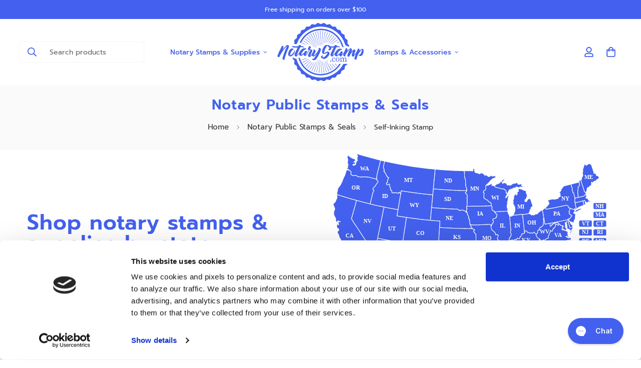

--- FILE ---
content_type: text/html; charset=utf-8
request_url: https://www.notarystamp.com/collections/notary-public-stamps-seals/self-inking-stamp
body_size: 44291
content:
<!doctype html>
<html
  class="no-js supports-no-cookies"
  lang="en"
  style="--sf-page-opacity: 0;"
  data-template="collection"
  
>
<head>
<link rel='preconnect dns-prefetch' href='https://api.config-security.com/' crossorigin />
<link rel='preconnect dns-prefetch' href='https://conf.config-security.com/' crossorigin />
<link rel='preconnect dns-prefetch' href='https://whale.camera/' crossorigin />
<!-- Google Consent Mode -->
<script data-cookieconsent="ignore">
    window.dataLayer = window.dataLayer || [];

    function gtag() {
        dataLayer.push(arguments);
    }

    gtag("consent", "default", {
        ad_storage: "denied",
        ad_user_data: "denied",
        ad_personalization: "denied",
        analytics_storage: "denied",
        functionality_storage: "denied",
        personalization_storage: "denied",
        security_storage: "granted",
        wait_for_update: 2000,
    });

    gtag("set", "ads_data_redaction", true);
</script>
<!-- End Google Consent Mode -->

<script id="Cookiebot" src="https://consent.cookiebot.com/uc.js" data-cbid="8fea1dc7-4b70-49bb-b6a8-dc5f7d22fc55" type="text/javascript" async></script>
	<meta charset="utf-8">
	<meta http-equiv="X-UA-Compatible" content="IE=edge">
	<meta name="viewport" content="width=device-width, initial-scale=1, maximum-scale=1.0, user-scalable=0">
	<meta name="theme-color" content="#4cc9f0">

  <link rel="canonical" href="https://www.notarystamp.com/collections/notary-public-stamps-seals/self-inking-stamp"><link rel="preload" as="style" href="//www.notarystamp.com/cdn/shop/t/19/assets/collection.css?v=69921444827510343401689239909"><link rel="preload" as="style" href="//www.notarystamp.com/cdn/shop/t/19/assets/theme.css?v=115527591105125494611689239909">


<link rel="dns-prefetch" href="https://www.notarystamp.com/collections/notary-public-stamps-seals/self-inking-stamp" crossorigin>
<link rel="dns-prefetch" href="https://cdn.shopify.com" crossorigin>
<link rel="preconnect" href="https://www.notarystamp.com/collections/notary-public-stamps-seals/self-inking-stamp" crossorigin>
<link rel="preconnect" href="https://cdn.shopify.com" crossorigin> 
<link rel="preload" as="style" href="//www.notarystamp.com/cdn/shop/t/19/assets/chunk.css?v=130229992099673252891689239909">
<link rel="preload" as="style" href="//www.notarystamp.com/cdn/shop/t/19/assets/custom.css?v=37457946800216016261689239909">
<link rel="preload" as="script" href="//www.notarystamp.com/cdn/shop/t/19/assets/app.min.js?v=104572675554926883291689239909">
<link rel="preload" as="script" href="//www.notarystamp.com/cdn/shop/t/19/assets/foxkit-app.min.js?v=24097666997194630591689239909">
<link rel="preload" as="script" href="//www.notarystamp.com/cdn/shop/t/19/assets/lazysizes.min.js?v=49047110623560880631689239909">

  <link rel="shortcut icon" href="//www.notarystamp.com/cdn/shop/files/ns-favicon_256x256_crop_center_faf42f00-8dad-435d-a0f1-d27a457ebd90_32x32.png?v=1678468019" type="image/png"><title>Notary Public Stamps &amp; Seals | Official State Seals at NotaryStamp.com
&ndash; Tagged &quot;Self-Inking Stamp&quot;</title><meta name="description" content="Shop notary stamps &amp;amp; supplies by state. Select your state on the map to view notary supplies specific to your state.">
  <meta property="og:site_name" content="NotaryStamp.com">
<meta property="og:url" content="https://www.notarystamp.com/collections/notary-public-stamps-seals/self-inking-stamp">
<meta name="author" content="NotaryStamp.com">
<meta name="publisher" content="NotaryStamp.com">
<meta property="og:title" content="Notary Public Stamps &amp; Seals | Official State Seals at NotaryStamp.com">
<meta property="og:type" content="product.group">
<meta property="og:description" content="Shop notary stamps &amp;amp; supplies by state. Select your state on the map to view notary supplies specific to your state."><meta property="og:image" content="http://www.notarystamp.com/cdn/shop/files/ns-logo-temp-3.png?v=1657724217">
<meta property="og:image:secure_url" content="https://www.notarystamp.com/cdn/shop/files/ns-logo-temp-3.png?v=1657724217">
<meta property="og:image:width" content="1200">
<meta property="og:image:height" content="628"><meta name="twitter:card" content="summary_large_image">
<meta name="twitter:title" content="Notary Public Stamps &amp; Seals | Official State Seals at NotaryStamp.com">
<meta name="twitter:description" content="Shop notary stamps &amp;amp; supplies by state. Select your state on the map to view notary supplies specific to your state.">

  <link rel="preconnect" href="https://fonts.shopifycdn.com" crossorigin><link rel="preload" as="font" href="//www.notarystamp.com/cdn/fonts/prompt/prompt_n4.55d12409b69157fbb5a35f8e7fe8e1c49ef883c4.woff2" type="font/woff2" crossorigin>
  <link rel="preload" as="font" href="//www.notarystamp.com/cdn/fonts/prompt/prompt_n7.b02601183b05e61fa7be166e9ccbe02488df9d4e.woff2" type="font/woff2" crossorigin><link rel="preload" as="font" href="//www.notarystamp.com/cdn/fonts/prompt/prompt_n6.96b4f2689a015ecb1f4a0fff0243c285537cfc2f.woff2" type="font/woff2" crossorigin><style media="print" id="mn-font-style">
  @font-face {  font-family: Prompt;  font-weight: 600;  font-style: normal;  font-display: swap;  src: url("//www.notarystamp.com/cdn/fonts/prompt/prompt_n6.96b4f2689a015ecb1f4a0fff0243c285537cfc2f.woff2") format("woff2"),       url("//www.notarystamp.com/cdn/fonts/prompt/prompt_n6.872b61fa6072e2d64be60ebfeec341ace2e5815a.woff") format("woff");}@font-face {  font-family: Prompt;  font-weight: 900;  font-style: normal;  font-display: swap;  src: url("//www.notarystamp.com/cdn/fonts/prompt/prompt_n9.f3543f9d5fcc5013cb1d7a07bc4cf0bee18a6d8e.woff2") format("woff2"),       url("//www.notarystamp.com/cdn/fonts/prompt/prompt_n9.4052ad85a487ab30c1b300ae950975476b3fca89.woff") format("woff");}@font-face {  font-family: Prompt;  font-weight: 500;  font-style: normal;  font-display: swap;  src: url("//www.notarystamp.com/cdn/fonts/prompt/prompt_n5.b231ccbca402556fdd80c40f8be8d9a701e805e6.woff2") format("woff2"),       url("//www.notarystamp.com/cdn/fonts/prompt/prompt_n5.c3ece48b1775a5fb96d7d412826aeb0230b47adb.woff") format("woff");}:root {  --font-stack-header: Prompt, sans-serif;  --font-style-header: normal;  --font-weight-header: 600;  --font-weight-header--bolder: 900;  --font-weight-header--lighter: 500;}@font-face {  font-family: Prompt;  font-weight: 400;  font-style: normal;  font-display: swap;  src: url("//www.notarystamp.com/cdn/fonts/prompt/prompt_n4.55d12409b69157fbb5a35f8e7fe8e1c49ef883c4.woff2") format("woff2"),       url("//www.notarystamp.com/cdn/fonts/prompt/prompt_n4.cb4fce1008c76d3a576d0fc88e84462b52c62ea8.woff") format("woff");}@font-face {  font-family: Prompt;  font-weight: 700;  font-style: normal;  font-display: swap;  src: url("//www.notarystamp.com/cdn/fonts/prompt/prompt_n7.b02601183b05e61fa7be166e9ccbe02488df9d4e.woff2") format("woff2"),       url("//www.notarystamp.com/cdn/fonts/prompt/prompt_n7.0d3eedf3dbfa531020ce942da8ca46feac5ed856.woff") format("woff");}@font-face {  font-family: Prompt;  font-weight: 700;  font-style: normal;  font-display: swap;  src: url("//www.notarystamp.com/cdn/fonts/prompt/prompt_n7.b02601183b05e61fa7be166e9ccbe02488df9d4e.woff2") format("woff2"),       url("//www.notarystamp.com/cdn/fonts/prompt/prompt_n7.0d3eedf3dbfa531020ce942da8ca46feac5ed856.woff") format("woff");}@font-face {  font-family: Prompt;  font-weight: 400;  font-style: italic;  font-display: swap;  src: url("//www.notarystamp.com/cdn/fonts/prompt/prompt_i4.362b631cc9d785c4bf92e3f9f332c42d636294ca.woff2") format("woff2"),       url("//www.notarystamp.com/cdn/fonts/prompt/prompt_i4.45744fe70b84b111fe3d48873ef5b24443cf63bf.woff") format("woff");}@font-face {  font-family: Prompt;  font-weight: 700;  font-style: italic;  font-display: swap;  src: url("//www.notarystamp.com/cdn/fonts/prompt/prompt_i7.c0196827e2d7ad4d23aa059bfa7dea9b375ef0a1.woff2") format("woff2"),       url("//www.notarystamp.com/cdn/fonts/prompt/prompt_i7.8cb478a58ee5103386ff964f66617c3a56e70296.woff") format("woff");}:root {  --font-weight-body--bold: 700;  --font-weight-body--bolder: 700;  --font-stack-body: Prompt, sans-serif;  --font-style-body: normal;  --font-weight-body: 400;}
</style>

  <style media="print" id="mn-critical-css">
  html{font-size:calc(var(--font-base-size,16) * 1px)}body{font-family:var(--font-stack-body)!important;font-weight:var(--font-weight-body);font-style:var(--font-style-body);color:var(--color-body-text);font-size:calc(var(--font-base-size,16) * 1px);line-height:calc(var(--base-line-height) * 1px);scroll-behavior:smooth}body .h1,body .h2,body .h3,body .h4,body .h5,body .h6,body h1,body h2,body h3,body h4,body h5,body h6{font-family:var(--font-stack-header);font-weight:var(--font-weight-header);font-style:var(--font-style-header);color:var(--color-heading-text);line-height:normal}body .h1,body h1{font-size:calc(((var(--font-h1-mobile))/ (var(--font-base-size))) * 1rem)}body .h2,body h2{font-size:calc(((var(--font-h2-mobile))/ (var(--font-base-size))) * 1rem)}body .h3,body h3{font-size:calc(((var(--font-h3-mobile))/ (var(--font-base-size))) * 1rem)}body .h4,body h4{font-size:calc(((var(--font-h4-mobile))/ (var(--font-base-size))) * 1rem)}body .h5,body h5{font-size:calc(((var(--font-h5-mobile))/ (var(--font-base-size))) * 1rem)}body .h6,body h6{font-size:calc(((var(--font-h6-mobile))/ (var(--font-base-size))) * 1rem);line-height:1.4}@media only screen and (min-width:768px){body .h1,body h1{font-size:calc(((var(--font-h1-desktop))/ (var(--font-base-size))) * 1rem)}body .h2,body h2{font-size:calc(((var(--font-h2-desktop))/ (var(--font-base-size))) * 1rem)}body .h3,body h3{font-size:calc(((var(--font-h3-desktop))/ (var(--font-base-size))) * 1rem)}body .h4,body h4{font-size:calc(((var(--font-h4-desktop))/ (var(--font-base-size))) * 1rem)}body .h5,body h5{font-size:calc(((var(--font-h5-desktop))/ (var(--font-base-size))) * 1rem)}body .h6,body h6{font-size:calc(((var(--font-h6-desktop))/ (var(--font-base-size))) * 1rem)}}.swiper-wrapper{display:flex}.swiper-container:not(.swiper-container-initialized) .swiper-slide{width:calc(100% / var(--items,1));flex:0 0 auto}@media (max-width:1023px){.swiper-container:not(.swiper-container-initialized) .swiper-slide{min-width:40vw;flex:0 0 auto}}@media (max-width:767px){.swiper-container:not(.swiper-container-initialized) .swiper-slide{min-width:66vw;flex:0 0 auto}}.opacity-0{opacity:0}.opacity-100{opacity:1!important;}.placeholder-background{position:absolute;top:0;right:0;bottom:0;left:0;pointer-events:none}.placeholder-background--animation{background-color:#000;animation:placeholder-background-loading 1.5s infinite linear}[data-image-loading]{position:relative}[data-image-loading]:after{content:'';background-color:#000;animation:placeholder-background-loading 1.5s infinite linear;position:absolute;top:0;left:0;width:100%;height:100%;z-index:1}[data-image-loading] img.lazyload{opacity:0}[data-image-loading] img.lazyloaded{opacity:1}.no-js [data-image-loading]{animation-name:none}.lazyload--fade-in{opacity:0;transition:.25s all}.lazyload--fade-in.lazyloaded{opacity:1}@media (min-width:768px){.hidden.md\:block{display:block!important}.hidden.md\:flex{display:flex!important}.hidden.md\:grid{display:grid!important}}@media (min-width:1024px){.hidden.lg\:block{display:block!important}.hidden.lg\:flex{display:flex!important}.hidden.lg\:grid{display:grid!important}}@media (min-width:1280px){.hidden.xl\:block{display:block!important}.hidden.xl\:flex{display:flex!important}.hidden.xl\:grid{display:grid!important}}

  h1, .h1,
  h2, .h2,
  h3, .h3,
  h4, .h4,
  h5, .h5,
  h6, .h6 {
    letter-spacing: 1px;
  }
</style>

  <script>
  try{window.MinimogSettings=window.MinimogSettings||{},window.___mnag="userA"+(window.___mnag1||"")+"gent";var _mh=document.querySelector("header.sf-header__mobile"),_dh=document.querySelector("header.sf-header__desktop"),_innerWidth=window.innerWidth;function _shh(){_mh&&_dh||(_mh=document.querySelector("header.sf-header__mobile"),_dh=document.querySelector("header.sf-header__desktop"));var e=window.innerWidth<1024?_mh:_dh;e&&(e.classList.contains("logo-center__2l")?(document.documentElement.style.setProperty("--sf-header-height",e.offsetHeight+"px"),window.MinimogSettings.headerHeight=e.offsetHeight):(e.classList.contains("logo-left__2l"),document.documentElement.style.setProperty("--sf-header-height",e.offsetHeight+"px"),window.MinimogSettings.headerHeight=e.offsetHeight))}function _stbh(){var e=document.querySelector(".sf-topbar");e&&(document.documentElement.style.setProperty("--sf-topbar-height",e.offsetHeight+"px"),window.MinimogSettings.topbarHeight=e.offsetHeight)}function _sah(){var e=document.querySelector(".announcement-bar");e&&(document.documentElement.style.setProperty("--sf-announcement-height",e.offsetHeight+"px"),window.MinimogSettings.topbarHeight=e.offsetHeight)}function _smcp(){var e=document.documentElement.dataset.template;window.innerWidth>=1024?_dh&&"true"===_dh.dataset.transparent&&("index"!==e&&"collection"!==e||document.documentElement.style.setProperty("--main-content-padding-top","0px")):document.documentElement.style.removeProperty("--main-content-padding-top")}function _sp(){_shh(),_stbh(),_sah(),_smcp();var e=document.querySelector(".sf-header");e&&e.classList.add("opacity-100"),document.documentElement.style.setProperty("--sf-page-opacity","1")}window.addEventListener("resize",_shh),window.addEventListener("resize",_stbh),window.addEventListener("resize",_sah),window.addEventListener("resize",_smcp),document.documentElement.className=document.documentElement.className.replace("supports-no-cookies","supports-cookies").replace("no-js","js")}catch(e){console.warn("Failed to execute critical scripts",e)}try{var _nu=navigator[window.___mnag],_psas=[{b:"ome-Li",c:"ghth",d:"ouse",a:"Chr"},{d:"hts",a:"Sp",c:"nsig",b:"eed I"},{b:" Lin",d:"6_64",a:"X11;",c:"ux x8"}];function __fn(e){return Object.keys(_psas[e]).sort().reduce((function(t,n){return t+_psas[e][n]}),"")}var __isPSA=_nu.indexOf(__fn(0))>-1||_nu.indexOf(__fn(1))>-1||_nu.indexOf(__fn(2))>-1;window.___mnag="!1",_psas=null}catch(e){__isPSA=!1,_psas=null;window.___mnag="!1"}function _sli(){Array.from(document.querySelectorAll("img")).splice(0,10).forEach((function(e){e.dataset.src&&(e.src=e.dataset.src.replace("_{width}x","_200x"),e.style.opacity=1)})),Array.from(document.querySelectorAll(".lazyload[data-bg]")).splice(0,5).forEach((function(e){e.dataset.bg&&(e.style.backgroundImage="url("+e.dataset.bg+")",e.style.backgroundSize="cover")}))}function afnc(){var e=document.getElementById("mn-critical-css"),t=document.getElementById("mn-font-style");e&&(e.media="all"),t&&(t.media="all")}function __as(e){e.rel="stylesheet",e.media="all",e.removeAttribute("onload")}function __otsl(e){__as(e),"loading"!==document.readyState?_sp():document.addEventListener("DOMContentLoaded",_sp)}function __ocsl(e){__isPSA||__as(e)}document.addEventListener("DOMContentLoaded",(function(){function e(e){var t=e.dataset.imageLoading?e:e.closest("[data-image-loading]");t&&t.removeAttribute("data-image-loading")}__isPSA?"loading"!==document.readyState?_sli():document.addEventListener("DOMContentLoaded",_sli):(document.addEventListener("lazyloaded",(function(t){var n=t.target;if(e(n),n.dataset.bgset){var o=n.querySelector(".lazyloaded");o&&(n.setAttribute("alt",n.dataset.alt||"lazysize-img"),n.setAttribute("src",o.dataset.src||n.dataset.bg||""))}})),document.querySelectorAll(".lazyloaded").forEach(e))})),__isPSA||afnc(),window.__isPSA=__isPSA;
</script>

  <style data-shopify>:root {		/* BODY */		--base-line-height: 28;		/* PRIMARY COLORS */		--color-primary: #4cc9f0;		--plyr-color-main: #4cc9f0;		--color-primary-darker: #14b8eb;		/* TEXT COLORS */		--color-body-text: #363636;		--color-heading-text: #4361ee;		--color-sub-text: #666666;		--color-text-link: #4cc9f0;		--color-text-link-hover: #a325f7;		/* BUTTON COLORS */		--color-btn-bg:  #4361ee;		--color-btn-bg-hover: #4cc9f0;		--color-btn-text: #ffffff;		--color-btn-text-hover: #ffffff;		--btn-letter-spacing: 2px;		--btn-border-radius: 15px;		--btn-border-width: 1px;		--btn-line-height: 20px;				--btn-text-transform: uppercase;				/* PRODUCT COLORS */		--product-title-color: #363636;		--product-sale-price-color: #666666;		--product-regular-price-color: #4361ee;		--product-type-color: #363636;		--product-desc-color: #363636;		/* TOPBAR COLORS */		--color-topbar-background: #4361ee;		--color-topbar-text: #ffffff;		/* MENU BAR COLORS */		--color-menu-background: #4361ee;		--color-menu-text: #f8f8f8;		/* BORDER COLORS */		--color-border: #f5f5f5;		/* FOOTER COLORS */		--color-footer-text: #4361ee;		--color-footer-subtext: #363636;		--color-footer-background: #f5f5f5;		--color-footer-link: #363636;		--color-footer-link-hover: #a325f7;		--color-footer-background-mobile: #F5F5F5;		/* FOOTER BOTTOM COLORS */		--color-footer-bottom-text: #363636;		--color-footer-bottom-background: #f5f5f5;		--color-footer-bottom-background-mobile: #F5F5F5;		/* HEADER */		--color-header-text: #4361ee;		--color-header-transparent-text: #4361ee;		--color-main-background: #fff;		--color-field-background: #fafafa;		--color-header-background: #ffffff;		--color-cart-wishlist-count: #ffffff;		--bg-cart-wishlist-count: #363636;		--swatch-item-background-default: #f7f8fa;		--text-gray-400: #777777;		--text-gray-9b: #9b9b9b;		--text-black: #000000;		--text-white: #ffffff;		--bg-gray-400: #f7f8fa;		--bg-black: #000000;		--rounded-full: 9999px;		--border-color-1: #eeeeee;		--border-color-2: #b2b2b2;		--border-color-3: #d2d2d2;		--border-color-4: #737373;		--color-secondary: #666666;		--color-success: #3a8735;		--color-warning: #ff706b;		--color-info: #959595;		--color-disabled: #cecece;		--bg-disabled: #f7f7f7;		--bg-hover: #737373;		--bg-color-tooltip: #4cc9f0;		--text-color-tooltip: #ffffff;		--color-image-overlay: #4361ee;		--opacity-image-overlay: 0.2;		--theme-shadow: 0 5px 15px 0 rgba(0, 0, 0, 0.07);    --arrow-select-box: url(//www.notarystamp.com/cdn/shop/t/19/assets/ar-down.svg?v=92728264558441377851689239909);		/* FONT SIZES */		--font-base-size: 14;		--font-btn-size: 16px;		--font-btn-weight: 500;		--font-h1-desktop: 27;		--font-h1-mobile: 25;		--font-h2-desktop: 21;		--font-h2-mobile: 18;		--font-h3-desktop: 15;		--font-h3-mobile: 14;		--font-h4-desktop: 13;		--font-h4-mobile: 12;		--font-h5-desktop: 11;		--font-h5-mobile: 10;		--font-h6-desktop: 10;		--font-h6-mobile: 9;    --arrow-down-url: url(//www.notarystamp.com/cdn/shop/t/19/assets/arrow-down.svg?v=157552497485556416461689239909);    --arrow-down-white-url: url(//www.notarystamp.com/cdn/shop/t/19/assets/arrow-down-white.svg?v=70535736727834135531689239909);    --product-title-line-clamp: unset	}
</style><link media="print" onload="this.media = 'all'" rel="stylesheet" href="//www.notarystamp.com/cdn/shop/t/19/assets/collection.css?v=69921444827510343401689239909"><link as="style" rel="preload" href="//www.notarystamp.com/cdn/shop/t/19/assets/theme.css?v=115527591105125494611689239909" onload="__otsl(this)">
<link as="style" rel="preload" href="//www.notarystamp.com/cdn/shop/t/19/assets/chunk.css?v=130229992099673252891689239909" onload="__ocsl(this)">
<link type="text/css" href="//www.notarystamp.com/cdn/shop/t/19/assets/custom.css?v=37457946800216016261689239909" rel="stylesheet">

<style data-shopify>body {
    --container-width: 1200;
    --fluid-container-width: 1400px;
    --fluid-container-offset: 65px;
    background-color: #fff;
  }.hide {display:none;}.prod-page-price { font-size: 2.5rem !important; font-weight:700;} .sf-topbar {  border-color: #eee;}[id$="16225125199f82d8fe"] .section-my {  padding-top: 45px;  padding-bottom: 45px;  margin-bottom: 0;  margin-top: 0;}[id$="16225125199f82d8fe"] {  border-top: 1px solid #eee;}.sf__font-normal {  font-weight: 400;}[id$="16225316461d1cff80"]  .collection-card__info  h3  a {  font-weight: 400;  font-size: 24px;  line-height: 34px;  margin-bottom: 4px;}[id$="16225316461d1cff80"]  .collection-card__info  p {  color: #666;}[id$="16225125199f82d8fe"] .sf-icon-box__text h3 {  line-height: 26px;  font-size: 20px;  font-weight: 500;}@media (min-width: 1536px) {  [id$="1621243260e1af0c20"] .slide__block-title {    font-size: 100px;    line-height: 95px;  }}@media (max-width: 576px) {  [id$="1621243260e1af0c20"] a.sf__mobile-button,  [id$="162251092958fcda7c"] .sf__btn-primary,  [id$="162251092958fcda7c"] .sf__btn-secondary {    width: 100%;  }  [id$="16225316461d1cff80"] .section__heading {    text-align: center;  }  [id$="16225316461d1cff80"]    .collection-card__info    h3    a {    font-weight: 500;  }  [id$="16225316461d1cff80"]    .collection-card__info    p {    font-size: 14px;    line-height: 20px;  }  [id$="16225125199f82d8fe"] .sf-icon-box__text h3 {    font-size: 18px;    margin-bottom: 2px;  }}
</style>

  

  
  <script>window.performance && window.performance.mark && window.performance.mark('shopify.content_for_header.start');</script><meta id="shopify-digital-wallet" name="shopify-digital-wallet" content="/20971639/digital_wallets/dialog">
<meta name="shopify-checkout-api-token" content="90b2a53064a01873de72939a82e8f570">
<meta id="in-context-paypal-metadata" data-shop-id="20971639" data-venmo-supported="true" data-environment="production" data-locale="en_US" data-paypal-v4="true" data-currency="USD">
<link rel="alternate" type="application/atom+xml" title="Feed" href="/collections/notary-public-stamps-seals/self-inking-stamp.atom" />
<link rel="next" href="/collections/notary-public-stamps-seals/self-inking-stamp?page=2">
<link rel="alternate" type="application/json+oembed" href="https://www.notarystamp.com/collections/notary-public-stamps-seals/self-inking-stamp.oembed">
<script async="async" src="/checkouts/internal/preloads.js?locale=en-US"></script>
<link rel="preconnect" href="https://shop.app" crossorigin="anonymous">
<script async="async" src="https://shop.app/checkouts/internal/preloads.js?locale=en-US&shop_id=20971639" crossorigin="anonymous"></script>
<script id="apple-pay-shop-capabilities" type="application/json">{"shopId":20971639,"countryCode":"US","currencyCode":"USD","merchantCapabilities":["supports3DS"],"merchantId":"gid:\/\/shopify\/Shop\/20971639","merchantName":"NotaryStamp.com","requiredBillingContactFields":["postalAddress","email","phone"],"requiredShippingContactFields":["postalAddress","email","phone"],"shippingType":"shipping","supportedNetworks":["visa","masterCard","amex","discover","elo","jcb"],"total":{"type":"pending","label":"NotaryStamp.com","amount":"1.00"},"shopifyPaymentsEnabled":true,"supportsSubscriptions":true}</script>
<script id="shopify-features" type="application/json">{"accessToken":"90b2a53064a01873de72939a82e8f570","betas":["rich-media-storefront-analytics"],"domain":"www.notarystamp.com","predictiveSearch":true,"shopId":20971639,"locale":"en"}</script>
<script>var Shopify = Shopify || {};
Shopify.shop = "notarystamp-com.myshopify.com";
Shopify.locale = "en";
Shopify.currency = {"active":"USD","rate":"1.0"};
Shopify.country = "US";
Shopify.theme = {"name":"NS.com 2024 Q1","id":124017901638,"schema_name":"Minimog - OS 2.0","schema_version":"2.4.3","theme_store_id":null,"role":"main"};
Shopify.theme.handle = "null";
Shopify.theme.style = {"id":null,"handle":null};
Shopify.cdnHost = "www.notarystamp.com/cdn";
Shopify.routes = Shopify.routes || {};
Shopify.routes.root = "/";</script>
<script type="module">!function(o){(o.Shopify=o.Shopify||{}).modules=!0}(window);</script>
<script>!function(o){function n(){var o=[];function n(){o.push(Array.prototype.slice.apply(arguments))}return n.q=o,n}var t=o.Shopify=o.Shopify||{};t.loadFeatures=n(),t.autoloadFeatures=n()}(window);</script>
<script>
  window.ShopifyPay = window.ShopifyPay || {};
  window.ShopifyPay.apiHost = "shop.app\/pay";
  window.ShopifyPay.redirectState = null;
</script>
<script id="shop-js-analytics" type="application/json">{"pageType":"collection"}</script>
<script defer="defer" async type="module" src="//www.notarystamp.com/cdn/shopifycloud/shop-js/modules/v2/client.init-shop-cart-sync_BN7fPSNr.en.esm.js"></script>
<script defer="defer" async type="module" src="//www.notarystamp.com/cdn/shopifycloud/shop-js/modules/v2/chunk.common_Cbph3Kss.esm.js"></script>
<script defer="defer" async type="module" src="//www.notarystamp.com/cdn/shopifycloud/shop-js/modules/v2/chunk.modal_DKumMAJ1.esm.js"></script>
<script type="module">
  await import("//www.notarystamp.com/cdn/shopifycloud/shop-js/modules/v2/client.init-shop-cart-sync_BN7fPSNr.en.esm.js");
await import("//www.notarystamp.com/cdn/shopifycloud/shop-js/modules/v2/chunk.common_Cbph3Kss.esm.js");
await import("//www.notarystamp.com/cdn/shopifycloud/shop-js/modules/v2/chunk.modal_DKumMAJ1.esm.js");

  window.Shopify.SignInWithShop?.initShopCartSync?.({"fedCMEnabled":true,"windoidEnabled":true});

</script>
<script>
  window.Shopify = window.Shopify || {};
  if (!window.Shopify.featureAssets) window.Shopify.featureAssets = {};
  window.Shopify.featureAssets['shop-js'] = {"shop-cart-sync":["modules/v2/client.shop-cart-sync_CJVUk8Jm.en.esm.js","modules/v2/chunk.common_Cbph3Kss.esm.js","modules/v2/chunk.modal_DKumMAJ1.esm.js"],"init-fed-cm":["modules/v2/client.init-fed-cm_7Fvt41F4.en.esm.js","modules/v2/chunk.common_Cbph3Kss.esm.js","modules/v2/chunk.modal_DKumMAJ1.esm.js"],"init-shop-email-lookup-coordinator":["modules/v2/client.init-shop-email-lookup-coordinator_Cc088_bR.en.esm.js","modules/v2/chunk.common_Cbph3Kss.esm.js","modules/v2/chunk.modal_DKumMAJ1.esm.js"],"init-windoid":["modules/v2/client.init-windoid_hPopwJRj.en.esm.js","modules/v2/chunk.common_Cbph3Kss.esm.js","modules/v2/chunk.modal_DKumMAJ1.esm.js"],"shop-button":["modules/v2/client.shop-button_B0jaPSNF.en.esm.js","modules/v2/chunk.common_Cbph3Kss.esm.js","modules/v2/chunk.modal_DKumMAJ1.esm.js"],"shop-cash-offers":["modules/v2/client.shop-cash-offers_DPIskqss.en.esm.js","modules/v2/chunk.common_Cbph3Kss.esm.js","modules/v2/chunk.modal_DKumMAJ1.esm.js"],"shop-toast-manager":["modules/v2/client.shop-toast-manager_CK7RT69O.en.esm.js","modules/v2/chunk.common_Cbph3Kss.esm.js","modules/v2/chunk.modal_DKumMAJ1.esm.js"],"init-shop-cart-sync":["modules/v2/client.init-shop-cart-sync_BN7fPSNr.en.esm.js","modules/v2/chunk.common_Cbph3Kss.esm.js","modules/v2/chunk.modal_DKumMAJ1.esm.js"],"init-customer-accounts-sign-up":["modules/v2/client.init-customer-accounts-sign-up_CfPf4CXf.en.esm.js","modules/v2/client.shop-login-button_DeIztwXF.en.esm.js","modules/v2/chunk.common_Cbph3Kss.esm.js","modules/v2/chunk.modal_DKumMAJ1.esm.js"],"pay-button":["modules/v2/client.pay-button_CgIwFSYN.en.esm.js","modules/v2/chunk.common_Cbph3Kss.esm.js","modules/v2/chunk.modal_DKumMAJ1.esm.js"],"init-customer-accounts":["modules/v2/client.init-customer-accounts_DQ3x16JI.en.esm.js","modules/v2/client.shop-login-button_DeIztwXF.en.esm.js","modules/v2/chunk.common_Cbph3Kss.esm.js","modules/v2/chunk.modal_DKumMAJ1.esm.js"],"avatar":["modules/v2/client.avatar_BTnouDA3.en.esm.js"],"init-shop-for-new-customer-accounts":["modules/v2/client.init-shop-for-new-customer-accounts_CsZy_esa.en.esm.js","modules/v2/client.shop-login-button_DeIztwXF.en.esm.js","modules/v2/chunk.common_Cbph3Kss.esm.js","modules/v2/chunk.modal_DKumMAJ1.esm.js"],"shop-follow-button":["modules/v2/client.shop-follow-button_BRMJjgGd.en.esm.js","modules/v2/chunk.common_Cbph3Kss.esm.js","modules/v2/chunk.modal_DKumMAJ1.esm.js"],"checkout-modal":["modules/v2/client.checkout-modal_B9Drz_yf.en.esm.js","modules/v2/chunk.common_Cbph3Kss.esm.js","modules/v2/chunk.modal_DKumMAJ1.esm.js"],"shop-login-button":["modules/v2/client.shop-login-button_DeIztwXF.en.esm.js","modules/v2/chunk.common_Cbph3Kss.esm.js","modules/v2/chunk.modal_DKumMAJ1.esm.js"],"lead-capture":["modules/v2/client.lead-capture_DXYzFM3R.en.esm.js","modules/v2/chunk.common_Cbph3Kss.esm.js","modules/v2/chunk.modal_DKumMAJ1.esm.js"],"shop-login":["modules/v2/client.shop-login_CA5pJqmO.en.esm.js","modules/v2/chunk.common_Cbph3Kss.esm.js","modules/v2/chunk.modal_DKumMAJ1.esm.js"],"payment-terms":["modules/v2/client.payment-terms_BxzfvcZJ.en.esm.js","modules/v2/chunk.common_Cbph3Kss.esm.js","modules/v2/chunk.modal_DKumMAJ1.esm.js"]};
</script>
<script>(function() {
  var isLoaded = false;
  function asyncLoad() {
    if (isLoaded) return;
    isLoaded = true;
    var urls = ["\/\/d1liekpayvooaz.cloudfront.net\/apps\/customizery\/customizery.js?shop=notarystamp-com.myshopify.com","https:\/\/cdn-stamped-io.azureedge.net\/files\/shopify.v2.min.js?shop=notarystamp-com.myshopify.com","\/\/shopify.privy.com\/widget.js?shop=notarystamp-com.myshopify.com","https:\/\/cdn1.stamped.io\/files\/shopify.v2.min.js?shop=notarystamp-com.myshopify.com","https:\/\/cdn1.stamped.io\/files\/widget.min.js?shop=notarystamp-com.myshopify.com","\/\/d1liekpayvooaz.cloudfront.net\/apps\/uploadery\/uploadery.js?shop=notarystamp-com.myshopify.com","https:\/\/config.gorgias.chat\/bundle-loader\/01GYCCPE0JAXKRENNAKSYZ51NW?source=shopify1click\u0026shop=notarystamp-com.myshopify.com","https:\/\/static.klaviyo.com\/onsite\/js\/klaviyo.js?company_id=Mi9LbQ\u0026shop=notarystamp-com.myshopify.com","https:\/\/d23dclunsivw3h.cloudfront.net\/redirect-app.js?shop=notarystamp-com.myshopify.com","https:\/\/public.9gtb.com\/loader.js?g_cvt_id=79218d53-e8d2-4aab-80f3-1cfef3a7a4d2\u0026shop=notarystamp-com.myshopify.com"];
    for (var i = 0; i < urls.length; i++) {
      var s = document.createElement('script');
      s.type = 'text/javascript';
      s.async = true;
      s.src = urls[i];
      var x = document.getElementsByTagName('script')[0];
      x.parentNode.insertBefore(s, x);
    }
  };
  if(window.attachEvent) {
    window.attachEvent('onload', asyncLoad);
  } else {
    window.addEventListener('load', asyncLoad, false);
  }
})();</script>
<script id="__st">var __st={"a":20971639,"offset":-21600,"reqid":"a55aaac4-dfb5-4aaf-9f6e-3d605c22cc6b-1770133458","pageurl":"www.notarystamp.com\/collections\/notary-public-stamps-seals\/self-inking-stamp","u":"11c0e87ccaa9","p":"collection","rtyp":"collection","rid":466543499};</script>
<script>window.ShopifyPaypalV4VisibilityTracking = true;</script>
<script id="captcha-bootstrap">!function(){'use strict';const t='contact',e='account',n='new_comment',o=[[t,t],['blogs',n],['comments',n],[t,'customer']],c=[[e,'customer_login'],[e,'guest_login'],[e,'recover_customer_password'],[e,'create_customer']],r=t=>t.map((([t,e])=>`form[action*='/${t}']:not([data-nocaptcha='true']) input[name='form_type'][value='${e}']`)).join(','),a=t=>()=>t?[...document.querySelectorAll(t)].map((t=>t.form)):[];function s(){const t=[...o],e=r(t);return a(e)}const i='password',u='form_key',d=['recaptcha-v3-token','g-recaptcha-response','h-captcha-response',i],f=()=>{try{return window.sessionStorage}catch{return}},m='__shopify_v',_=t=>t.elements[u];function p(t,e,n=!1){try{const o=window.sessionStorage,c=JSON.parse(o.getItem(e)),{data:r}=function(t){const{data:e,action:n}=t;return t[m]||n?{data:e,action:n}:{data:t,action:n}}(c);for(const[e,n]of Object.entries(r))t.elements[e]&&(t.elements[e].value=n);n&&o.removeItem(e)}catch(o){console.error('form repopulation failed',{error:o})}}const l='form_type',E='cptcha';function T(t){t.dataset[E]=!0}const w=window,h=w.document,L='Shopify',v='ce_forms',y='captcha';let A=!1;((t,e)=>{const n=(g='f06e6c50-85a8-45c8-87d0-21a2b65856fe',I='https://cdn.shopify.com/shopifycloud/storefront-forms-hcaptcha/ce_storefront_forms_captcha_hcaptcha.v1.5.2.iife.js',D={infoText:'Protected by hCaptcha',privacyText:'Privacy',termsText:'Terms'},(t,e,n)=>{const o=w[L][v],c=o.bindForm;if(c)return c(t,g,e,D).then(n);var r;o.q.push([[t,g,e,D],n]),r=I,A||(h.body.append(Object.assign(h.createElement('script'),{id:'captcha-provider',async:!0,src:r})),A=!0)});var g,I,D;w[L]=w[L]||{},w[L][v]=w[L][v]||{},w[L][v].q=[],w[L][y]=w[L][y]||{},w[L][y].protect=function(t,e){n(t,void 0,e),T(t)},Object.freeze(w[L][y]),function(t,e,n,w,h,L){const[v,y,A,g]=function(t,e,n){const i=e?o:[],u=t?c:[],d=[...i,...u],f=r(d),m=r(i),_=r(d.filter((([t,e])=>n.includes(e))));return[a(f),a(m),a(_),s()]}(w,h,L),I=t=>{const e=t.target;return e instanceof HTMLFormElement?e:e&&e.form},D=t=>v().includes(t);t.addEventListener('submit',(t=>{const e=I(t);if(!e)return;const n=D(e)&&!e.dataset.hcaptchaBound&&!e.dataset.recaptchaBound,o=_(e),c=g().includes(e)&&(!o||!o.value);(n||c)&&t.preventDefault(),c&&!n&&(function(t){try{if(!f())return;!function(t){const e=f();if(!e)return;const n=_(t);if(!n)return;const o=n.value;o&&e.removeItem(o)}(t);const e=Array.from(Array(32),(()=>Math.random().toString(36)[2])).join('');!function(t,e){_(t)||t.append(Object.assign(document.createElement('input'),{type:'hidden',name:u})),t.elements[u].value=e}(t,e),function(t,e){const n=f();if(!n)return;const o=[...t.querySelectorAll(`input[type='${i}']`)].map((({name:t})=>t)),c=[...d,...o],r={};for(const[a,s]of new FormData(t).entries())c.includes(a)||(r[a]=s);n.setItem(e,JSON.stringify({[m]:1,action:t.action,data:r}))}(t,e)}catch(e){console.error('failed to persist form',e)}}(e),e.submit())}));const S=(t,e)=>{t&&!t.dataset[E]&&(n(t,e.some((e=>e===t))),T(t))};for(const o of['focusin','change'])t.addEventListener(o,(t=>{const e=I(t);D(e)&&S(e,y())}));const B=e.get('form_key'),M=e.get(l),P=B&&M;t.addEventListener('DOMContentLoaded',(()=>{const t=y();if(P)for(const e of t)e.elements[l].value===M&&p(e,B);[...new Set([...A(),...v().filter((t=>'true'===t.dataset.shopifyCaptcha))])].forEach((e=>S(e,t)))}))}(h,new URLSearchParams(w.location.search),n,t,e,['guest_login'])})(!0,!0)}();</script>
<script integrity="sha256-4kQ18oKyAcykRKYeNunJcIwy7WH5gtpwJnB7kiuLZ1E=" data-source-attribution="shopify.loadfeatures" defer="defer" src="//www.notarystamp.com/cdn/shopifycloud/storefront/assets/storefront/load_feature-a0a9edcb.js" crossorigin="anonymous"></script>
<script crossorigin="anonymous" defer="defer" src="//www.notarystamp.com/cdn/shopifycloud/storefront/assets/shopify_pay/storefront-65b4c6d7.js?v=20250812"></script>
<script data-source-attribution="shopify.dynamic_checkout.dynamic.init">var Shopify=Shopify||{};Shopify.PaymentButton=Shopify.PaymentButton||{isStorefrontPortableWallets:!0,init:function(){window.Shopify.PaymentButton.init=function(){};var t=document.createElement("script");t.src="https://www.notarystamp.com/cdn/shopifycloud/portable-wallets/latest/portable-wallets.en.js",t.type="module",document.head.appendChild(t)}};
</script>
<script data-source-attribution="shopify.dynamic_checkout.buyer_consent">
  function portableWalletsHideBuyerConsent(e){var t=document.getElementById("shopify-buyer-consent"),n=document.getElementById("shopify-subscription-policy-button");t&&n&&(t.classList.add("hidden"),t.setAttribute("aria-hidden","true"),n.removeEventListener("click",e))}function portableWalletsShowBuyerConsent(e){var t=document.getElementById("shopify-buyer-consent"),n=document.getElementById("shopify-subscription-policy-button");t&&n&&(t.classList.remove("hidden"),t.removeAttribute("aria-hidden"),n.addEventListener("click",e))}window.Shopify?.PaymentButton&&(window.Shopify.PaymentButton.hideBuyerConsent=portableWalletsHideBuyerConsent,window.Shopify.PaymentButton.showBuyerConsent=portableWalletsShowBuyerConsent);
</script>
<script data-source-attribution="shopify.dynamic_checkout.cart.bootstrap">document.addEventListener("DOMContentLoaded",(function(){function t(){return document.querySelector("shopify-accelerated-checkout-cart, shopify-accelerated-checkout")}if(t())Shopify.PaymentButton.init();else{new MutationObserver((function(e,n){t()&&(Shopify.PaymentButton.init(),n.disconnect())})).observe(document.body,{childList:!0,subtree:!0})}}));
</script>
<link id="shopify-accelerated-checkout-styles" rel="stylesheet" media="screen" href="https://www.notarystamp.com/cdn/shopifycloud/portable-wallets/latest/accelerated-checkout-backwards-compat.css" crossorigin="anonymous">
<style id="shopify-accelerated-checkout-cart">
        #shopify-buyer-consent {
  margin-top: 1em;
  display: inline-block;
  width: 100%;
}

#shopify-buyer-consent.hidden {
  display: none;
}

#shopify-subscription-policy-button {
  background: none;
  border: none;
  padding: 0;
  text-decoration: underline;
  font-size: inherit;
  cursor: pointer;
}

#shopify-subscription-policy-button::before {
  box-shadow: none;
}

      </style>

<script>window.performance && window.performance.mark && window.performance.mark('shopify.content_for_header.end');</script>

  
  <script src="//cdn.shopify.com/s/files/1/2097/1639/files/mapdata3.js?v=1634566368" type="text/javascript"></script>
  <script src="//cdn.shopify.com/s/files/1/2097/1639/files/usmap.js?v=1634308222" type="text/javascript"></script><meta name="google-site-verification" content="DA8YWgsoKN4pZDLqkqPfZhRN8c41ZDWBNlqp2pigwcA" />


<!-- BEGIN app block: shopify://apps/klaviyo-email-marketing-sms/blocks/klaviyo-onsite-embed/2632fe16-c075-4321-a88b-50b567f42507 -->












  <script async src="https://static.klaviyo.com/onsite/js/Mi9LbQ/klaviyo.js?company_id=Mi9LbQ"></script>
  <script>!function(){if(!window.klaviyo){window._klOnsite=window._klOnsite||[];try{window.klaviyo=new Proxy({},{get:function(n,i){return"push"===i?function(){var n;(n=window._klOnsite).push.apply(n,arguments)}:function(){for(var n=arguments.length,o=new Array(n),w=0;w<n;w++)o[w]=arguments[w];var t="function"==typeof o[o.length-1]?o.pop():void 0,e=new Promise((function(n){window._klOnsite.push([i].concat(o,[function(i){t&&t(i),n(i)}]))}));return e}}})}catch(n){window.klaviyo=window.klaviyo||[],window.klaviyo.push=function(){var n;(n=window._klOnsite).push.apply(n,arguments)}}}}();</script>

  




  <script>
    window.klaviyoReviewsProductDesignMode = false
  </script>







<!-- END app block --><!-- BEGIN app block: shopify://apps/analyzify-ga4-ads-tracking/blocks/app-embed-v4/69637cfd-dd6f-4511-aa97-7037cfb5515c -->


<!-- BEGIN app snippet: an_analyzify_settings -->







<script defer>
  // AN_ANALYZIFY_SETTINGS
  (() => {
    try {
      const startTime = performance.now();
      window.analyzify = window.analyzify || {};
  
      window.analyzify.log = (t, groupName, nestedGroupName) => {
        try {
          const styles = {
            default: 'color:#fff;background:#413389;',
            an_analyzify: 'color:#fff;background:#1f77b4;', 
            an_analyzify_settings: 'color:#fff;background:#ff7f0e;', 
            an_fb: 'color:#fff;background:#2ca02c;', 
            an_criteo: 'color:#fff;background:#d62728;', 
            an_bing: 'color:#fff;background:#9467bd;', 
            an_clarity: 'color:#fff;background:#8c564b;', 
            an_hotjar: 'color:#fff;background:#8c564b;', 
            an_gtm: 'color:#fff;background:#e377c2;', 
            an_klaviyo: 'color:#fff;background:#7f7f7f;', 
            an_pinterest: 'color:#fff;background:#bcbd22;', 
            an_rebuy: 'color:#fff;background:#17becf;', 
            an_tiktok: 'color:#fff;background:#ffbb78;', 
            an_x: 'color:#fff;background:#98df8a;', 
            an_consent: 'color:#fff;background:#ff9896;' 
          };

          if (window.analyzify.logging && t != null) {
            const style = styles[groupName] || styles['default'];
            console.log(`%c[${groupName || 'Analyzify'}]${nestedGroupName ? ` ${nestedGroupName}` : ''}`, style, t);
            analyzify.logs.push(t);
            if (analyzify?.stopAtLog) {
              debugger;
            }
          }
        } catch (error) {
          console.error("Error processing analyzify settings:", error);
        }
      }

      (() => {
        try {
          window.analyzify = {
            ...window.analyzify,
            logging: "" == "true",
            logs: [],
            testing_environment: false,
            consent_version: null,
            initial_load: {},
            variant_changed_with_view_item: false,
            chunk_size: 25,
            properties: {
              GTM: {
                status: false,
                id: "",
                multiple_view_item_list: false,
                feed_country: "",
                feed_region: "",
                feed_language: "",
                merchant_id: "",
                enhanced_params: true,
                replace_session_id: false,
                replace_gclid: false,
                variant_changed: true,
                generate_lead: true,
              },
              GADS: {
                status:true, 
                conversion_linker:false, 
                allow_ad_personalization_signals:true,
                ads_data_redaction:false,
                url_passthrough:false,
                primary: {
                  status:true,
                  id: "AW-949634229",
                  feed_country: "US",
                  feed_region: "US",
                  merchant_id: "",
                  feed_language: "",
                  product_id_format: "variant_id", 
                  replace_session_id:false,
                  replace_gclid:false,
                  remarketing: {
                    status:true,
                    gads_remarketing_id_format: "variant_id",
                    events: { 
                      view_item_list: true, 
                      view_item: true,
                      add_to_cart: true,
                      remove_from_cart: true,
                      begin_checkout: true,
                      purchase: false,
                      generate_lead: false,
                    }
                  },
                  conversions: {
                    view_item: {
                        status: true,
                        value: "UrIPCJ2z0LkYELWJ6cQD",
                    },
                    add_to_cart: {
                        status: true,
                        value: "jQ6GCJ-E17kYELWJ6cQD",
                    },
                    begin_checkout: {
                        status: true,
                        value: "Wwe0CJeI17kYELWJ6cQD",
                    },
                    purchase: {
                        status: false,
                        value: "",
                    },
                    generate_lead: {
                      status: false,
                      value: "",
                    }
                  }
                },
                secondary: {
                  status: false,
                  id: "",
                  feed_country: "",
                  feed_region: "",
                  merchant_id: "",
                  feed_language: "",
                  product_id_format: "product_sku",
                  remarketing: {
                    gads_remarketing_id_format: "product_sku",
                    status: false,
                    events: {
                      view_item_list: false,
                      view_item: false,
                      add_to_cart: false,
                      remove_from_cart: false,
                      begin_checkout: false,
                      purchase: false,
                      generate_lead: false,
                    }
                  },
                  conversions: {
                    view_item: {
                      status: false,
                      value: "",
                    },
                    add_to_cart:{
                      status: false,
                      value: "",
                    },
                    begin_checkout:{
                      status: false,
                      value: "",
                    },
                    purchase:{
                      status: false,
                      value: "",
                    },
                    generate_lead: {
                      status: false,
                      value: "",
                    }
                  }
                }
              },
              GA4: {
                status: true,
                multiple_view_item_list: false,
                enhanced_params: true,
                all_forms: true,
                primary: {
                  status: true,
                  id: "G-W6PLSBQRTM",
                  product_id_format: "product_sku",
                  replace_session_id: false,
                  events: {
                    variant_changed: true,
                    view_item_list: true,
                    select_item: true,
                    nav_click: false,
                    view_item: true,
                    add_to_cart: true,
                    add_to_wishlist: true,
                    view_cart: true,
                    remove_from_cart: true,
                    begin_checkout: true,
                    purchase: false,
                    generate_lead: true,
                    page_404: true,
                  }
                },
                secondary: {
                  status: false,
                  id: "",
                  product_id_format: "product_sku",
                  replace_session_id: false,
                  events: {
                      variant_changed: true,
                      view_item_list: false,
                      select_item: false,
                      nav_click: false,
                      view_item: false,
                      add_to_cart: false,
                      add_to_wishlist: false,
                      view_cart: false,
                      remove_from_cart: false,
                      begin_checkout: false,
                      purchase: false,
                      generate_lead: true, // @check & set: false
                      page_404: true,
                  }
                } 
              },
              X: {
                status: false,
                id:"",
                product_id_format: "product_sku",
                events:{
                    page_view: "",
                    add_to_cart: "",
                    begin_checkout: "",
                    search: ""
                }
              },
              BING: {
                status: true,
                id: "6000850",
                product_id_format: "variant_id",
                events: {
                    home: true,
                    view_item: true,
                    view_item_list: true,
                    view_cart: true,
                    search: true,
                    add_to_cart: true,
                    begin_checkout: true,
                    purchase: false
                }
              },
              FACEBOOK: {
                status: false,
                all_forms: false,
                primary: {
                    status: false,
                    id: "",
                    product_id_format: "",
                    events: {
                        view_content: false,
                        view_collection: true,
                        search: false,
                        add_to_cart: false,
                        add_to_wishlist: false,
                        view_cart: true,
                        initiate_checkout: false,
                        add_payment_info: false,
                        generate_lead: true,
                        purchase: false,
                    }
                },
                secondary: {
                    status: false,
                    id: "",
                    product_id_format: "",
                    events: {
                        view_content: false,
                        view_collection: true,
                        search: false,
                        add_to_cart: false,
                        add_to_wishlist: false,
                        view_cart: true,
                        initiate_checkout: false,
                        add_payment_info: false,
                        generate_lead: true,
                        purchase: false,
                    }
                }
              },
              SERVERSIDE: {
                store_id: null,
                status: false,
                measurement_id: null,
                datalayer: false,
                endpoint: 'https://analyzifycdn.com/collect',
                testEndpoint: 'https://stag.analyzifycdn.com/collect', 
                azfy_attribution: 'dual',
                shop_domain: "www.notarystamp.com",
                all_forms: false,
                events: {
                    add_to_cart: false,
                    view_item: true,
                    page_view: true,
                    begin_checkout: false,
                    search: true,
                    generate_lead: true,
                },
                sendCartUpdateDebug: false,
              },
              PINTEREST:{
                status: false,
                id: "",
                product_id_format: "product_sku",
                events:{
                    view_item_list: false,
                    view_item: false,
                    add_to_cart: false,
                    purchase: false,
                }
              },
              CRITEO:{
                status: false,
                id: "",
                product_id_format: "product_sku",
                events:{
                    view_item_list: false,
                    view_item: false,
                    add_to_cart: false,
                    view_cart: false,
                    purchase: false,
                }
              },
              CLARITY:{
                status: false,
                id: "",
                events: {
                  view_item: false,
                  view_item_list: false,
                  view_cart: false,
                  add_to_cart: false,
                  add_to_wishlist: false,
                  remove_from_cart: false,
                  begin_checkout: false,
                  search: false,
                }
              },
              HOTJAR:{
                status: false,
                id: "",
                events: {
                  view_item: false,
                  view_item_list: false,
                  view_cart: false,
                  add_to_cart: false,
                  add_to_wishlist: false,
                  remove_from_cart: false,
                  begin_checkout: false,
                  search: false,
                }
              },             
              SNAPCHAT:{
                status: false,
                id: "",
                events: {
                  view_item: false,
                  add_to_cart: false,
                  initiate_checkout: false,
                },
                product_id_format: "product_sku",
              },
              KLAVIYO:{
                status: false,
                id: "",
                product_id_format: "product_sku",
                events:{
                    subscribe: false, // did not seem to be defined in the settings
                    view_item_list: false,
                    view_item: false,
                    add_to_cart: false,
                    add_to_wishlist: true,
                    begin_checkout: false,
                    search: false,
                    purchase: false, // did not seem to be defined in the settings
                }
              },
              
              TIKTOK:{
                status: false,
                id: "",
                product_id_format: "product_sku",
                all_forms: false,
                events:{
                    view_item: false,
                    add_to_cart: false,
                    begin_checkout: false,
                    search: false,
                    purchase: false,
                    generate_lead: true,
                }
              }
            },
            send_unhashed_email: false,
            hide_raw_userdata: false,
            feed_region: 'US',
            feed_country: 'US',
            debug_mode: false,
            rebuy_atc_rfc: false,
            pageFly: false,
            user_id_format: "cid",
            send_user_id: true,
            addedProduct: null
          }
        } catch (error) {
          console.error("Error processing analyzify settings:", error);
        }
      })();

      window.analyzify_custom_classes = 'null';
      window.analyzify_measurement_id = '';
      window.analyzify_measurement_id_v3 = '';
      window.analyzify.gtag_config = {};

      // @check
      window.collection_sku_list = [
        
        'G103042',
        
        'G103319',
        
        'G103318',
        
        'G103331',
        
        'G103323',
        
        'G103332',
        
        'G103320',
        
        'G103322',
        
        'G103325',
        
        'G103326',
        
        'G103044',
        
        'G103321',
        
        'G103328',
        
        'G102881',
        
        'G103333',
        
        'G103324'
        
      ];

      window.analyzify.cart_attributes = null;
      window.analyzify.eventId = null;
      window.analyzify.cart_id = null;
      window.analyzify.sh_info_obj = {};

      // @check
      const orders = [
        
      ];
      // @check
      const totalOrderPrice = orders.reduce((acc, price) => acc + price, 0);

      window.analyzify.shopify_customer  = {
        
        type: 'visitor',
        
      };

      // @check
      window.analyzify.shopify_template = 'collection';

      (() => {
        try {
          
            window.analyzify.getCollectionObj = (() => {
              try {
                return {
                  products: [
                    
                    {
                      title: "Self-Inking New York Notary Stamp",
                      id: 12410448139,
                      handle: "new-york-notary-a2359",
                      price: 2099,
                      compare_at_price: null,
                      type: "Notary Stamp",
                      vendor: "ExcelMark",
                      available: true,
                      tags: ["New York","Notary Stamp","Self-Inking Stamp"],
                      taxonomy: {
                        id: "os-11-5-4",
                        name: "Notary Stamps",
                        ancestors: ["Office Stamps","Office Instruments","Office Supplies"]
                      },
                      options: ["Title"],
                      variants: [
                        
                          {
                            id: 51985546955,
                            title: "Default Title",
                            price: 2099,
                            available: true,
                            sku: "G103042",
                            barcode: null,
                            compare_at_price: null,
                            // inventory_quantity: -24340,
                          }
                        
                      ],
                    },
                  
                    {
                      title: "Self-Inking Colorado Notary Stamp",
                      id: 12410375627,
                      handle: "colorado-notary-a2359",
                      price: 2099,
                      compare_at_price: null,
                      type: "Notary Stamp",
                      vendor: "ExcelMark",
                      available: true,
                      tags: ["Colorado","Notary Stamp","Self-Inking Stamp"],
                      taxonomy: {
                        id: "os-11-5-4",
                        name: "Notary Stamps",
                        ancestors: ["Office Stamps","Office Instruments","Office Supplies"]
                      },
                      options: ["Title"],
                      variants: [
                        
                          {
                            id: 51985171851,
                            title: "Default Title",
                            price: 2099,
                            available: true,
                            sku: "G103319",
                            barcode: null,
                            compare_at_price: null,
                            // inventory_quantity: -13258,
                          }
                        
                      ],
                    },
                  
                    {
                      title: "Self-Inking Minnesota Notary Stamp",
                      id: 12410421387,
                      handle: "minnesota-notary-a2359",
                      price: 2099,
                      compare_at_price: null,
                      type: "Notary Stamp",
                      vendor: "ExcelMark",
                      available: true,
                      tags: ["[TEMPLATE]","Minnesota","Notary Stamp","Self-Inking Stamp"],
                      taxonomy: {
                        id: "os-11-5-4",
                        name: "Notary Stamps",
                        ancestors: ["Office Stamps","Office Instruments","Office Supplies"]
                      },
                      options: ["Title"],
                      variants: [
                        
                          {
                            id: 51985402507,
                            title: "Default Title",
                            price: 2099,
                            available: true,
                            sku: "G103318",
                            barcode: null,
                            compare_at_price: null,
                            // inventory_quantity: -12295,
                          }
                        
                      ],
                    },
                  
                    {
                      title: "Round Virginia Notary Stamp",
                      id: 12410476683,
                      handle: "virginia-notary-a43",
                      price: 2999,
                      compare_at_price: null,
                      type: "Notary Stamp",
                      vendor: "ExcelMark",
                      available: true,
                      tags: ["Notary Stamp","Round","Self-Inking Stamp","Virginia"],
                      taxonomy: {
                        id: "os-11-5-4",
                        name: "Notary Stamps",
                        ancestors: ["Office Stamps","Office Instruments","Office Supplies"]
                      },
                      options: ["Title"],
                      variants: [
                        
                          {
                            id: 51985663051,
                            title: "Default Title",
                            price: 2999,
                            available: true,
                            sku: "G103331",
                            barcode: null,
                            compare_at_price: null,
                            // inventory_quantity: -7541,
                          }
                        
                      ],
                    },
                  
                    {
                      title: "Self-Inking Virginia Notary Stamp",
                      id: 12410476299,
                      handle: "virginia-notary-a2359",
                      price: 2099,
                      compare_at_price: null,
                      type: "Notary Stamp",
                      vendor: "ExcelMark",
                      available: true,
                      tags: ["Notary Stamp","Self-Inking Stamp","Virginia"],
                      taxonomy: {
                        id: "os-11-5-4",
                        name: "Notary Stamps",
                        ancestors: ["Office Stamps","Office Instruments","Office Supplies"]
                      },
                      options: ["Title"],
                      variants: [
                        
                          {
                            id: 51985662667,
                            title: "Default Title",
                            price: 2099,
                            available: true,
                            sku: "G103323",
                            barcode: null,
                            compare_at_price: null,
                            // inventory_quantity: -7704,
                          }
                        
                      ],
                    },
                  
                    {
                      title: "Round North Carolina Notary Stamp",
                      id: 12410450763,
                      handle: "north-carolina-notary-a43",
                      price: 2999,
                      compare_at_price: null,
                      type: "Notary Stamp",
                      vendor: "ExcelMark",
                      available: true,
                      tags: ["Cert Upload","North Carolina","Notary Stamp","Round","Self-Inking Stamp"],
                      taxonomy: {
                        id: "os-11-5-4",
                        name: "Notary Stamps",
                        ancestors: ["Office Stamps","Office Instruments","Office Supplies"]
                      },
                      options: ["Title"],
                      variants: [
                        
                          {
                            id: 51985560843,
                            title: "Default Title",
                            price: 2999,
                            available: true,
                            sku: "G103332",
                            barcode: null,
                            compare_at_price: null,
                            // inventory_quantity: -6944,
                          }
                        
                      ],
                    },
                  
                    {
                      title: "Self-Inking Texas Notary Stamp",
                      id: 12410471243,
                      handle: "texas-notary-a2359",
                      price: 2099,
                      compare_at_price: 3499,
                      type: "Notary Stamp",
                      vendor: "ExcelMark",
                      available: true,
                      tags: ["Notary Stamp","Self-Inking Stamp","Texas"],
                      taxonomy: {
                        id: "os-11-5-4",
                        name: "Notary Stamps",
                        ancestors: ["Office Stamps","Office Instruments","Office Supplies"]
                      },
                      options: ["Title"],
                      variants: [
                        
                          {
                            id: 51985638219,
                            title: "Default Title",
                            price: 2099,
                            available: true,
                            sku: "G103320",
                            barcode: null,
                            compare_at_price: 3499,
                            // inventory_quantity: -6937,
                          }
                        
                      ],
                    },
                  
                    {
                      title: "Self-Inking North Carolina Notary Stamp",
                      id: 12410450443,
                      handle: "north-carolina-notary-a2359",
                      price: 2099,
                      compare_at_price: null,
                      type: "Notary Stamp",
                      vendor: "ExcelMark",
                      available: true,
                      tags: ["Cert Upload","North Carolina","Notary Stamp","Self-Inking Stamp"],
                      taxonomy: {
                        id: "os-11-5-4",
                        name: "Notary Stamps",
                        ancestors: ["Office Stamps","Office Instruments","Office Supplies"]
                      },
                      options: ["Title"],
                      variants: [
                        
                          {
                            id: 51985557131,
                            title: "Default Title",
                            price: 2099,
                            available: true,
                            sku: "G103322",
                            barcode: null,
                            compare_at_price: null,
                            // inventory_quantity: -6714,
                          }
                        
                      ],
                    },
                  
                    {
                      title: "Self-Inking Michigan Notary Stamp",
                      id: 12410418379,
                      handle: "michigan-notary-a2359",
                      price: 2099,
                      compare_at_price: null,
                      type: "Notary Stamp",
                      vendor: "ExcelMark",
                      available: true,
                      tags: ["Michigan","Notary Stamp","Self-Inking Stamp"],
                      taxonomy: {
                        id: "os-11-5-4",
                        name: "Notary Stamps",
                        ancestors: ["Office Stamps","Office Instruments","Office Supplies"]
                      },
                      options: ["Title"],
                      variants: [
                        
                          {
                            id: 51985389835,
                            title: "Default Title",
                            price: 2099,
                            available: true,
                            sku: "G103325",
                            barcode: null,
                            compare_at_price: null,
                            // inventory_quantity: -6676,
                          }
                        
                      ],
                    },
                  
                    {
                      title: "Self-Inking Indiana Notary Stamp",
                      id: 12410391179,
                      handle: "indiana-notary-a2359",
                      price: 2099,
                      compare_at_price: null,
                      type: "Notary Stamp",
                      vendor: "ExcelMark",
                      available: true,
                      tags: ["[TEMPLATE]","Indiana","Notary Stamp","Self-Inking Stamp"],
                      taxonomy: {
                        id: "os-11-5-4",
                        name: "Notary Stamps",
                        ancestors: ["Office Stamps","Office Instruments","Office Supplies"]
                      },
                      options: ["Title"],
                      variants: [
                        
                          {
                            id: 51985234699,
                            title: "Default Title",
                            price: 2099,
                            available: true,
                            sku: "G103326",
                            barcode: null,
                            compare_at_price: null,
                            // inventory_quantity: -6553,
                          }
                        
                      ],
                    },
                  
                    {
                      title: "Self-Inking Oregon Notary Stamp",
                      id: 12410460939,
                      handle: "oregon-notary-a2359",
                      price: 2099,
                      compare_at_price: null,
                      type: "Notary Stamp",
                      vendor: "ExcelMark",
                      available: true,
                      tags: ["[TEMPLATE]","Cert Upload","Notary Stamp","Oregon","Self-Inking Stamp"],
                      taxonomy: {
                        id: "os-11-5-4",
                        name: "Notary Stamps",
                        ancestors: ["Office Stamps","Office Instruments","Office Supplies"]
                      },
                      options: ["Title"],
                      variants: [
                        
                          {
                            id: 51985615947,
                            title: "Default Title",
                            price: 2099,
                            available: true,
                            sku: "G103044",
                            barcode: null,
                            compare_at_price: null,
                            // inventory_quantity: -6178,
                          }
                        
                      ],
                    },
                  
                    {
                      title: "Self-Inking New Jersey Notary Stamp",
                      id: 12410441611,
                      handle: "new-jersey-notary-a2359",
                      price: 2099,
                      compare_at_price: null,
                      type: "Notary Stamp",
                      vendor: "ExcelMark",
                      available: true,
                      tags: ["New Jersey","Notary Stamp","Self-Inking Stamp"],
                      taxonomy: {
                        id: "os-11-5-4",
                        name: "Notary Stamps",
                        ancestors: ["Office Stamps","Office Instruments","Office Supplies"]
                      },
                      options: ["Title"],
                      variants: [
                        
                          {
                            id: 51985506443,
                            title: "Default Title",
                            price: 2099,
                            available: true,
                            sku: "G103321",
                            barcode: null,
                            compare_at_price: null,
                            // inventory_quantity: -5655,
                          }
                        
                      ],
                    },
                  
                    {
                      title: "Self-Inking Massachusetts Notary Stamp",
                      id: 12410415243,
                      handle: "massachusetts-notary-a2359",
                      price: 2099,
                      compare_at_price: null,
                      type: "Notary Stamp",
                      vendor: "ExcelMark",
                      available: true,
                      tags: ["Massachusetts","Notary Stamp","Self-Inking Stamp"],
                      taxonomy: {
                        id: "os-11-5-4",
                        name: "Notary Stamps",
                        ancestors: ["Office Stamps","Office Instruments","Office Supplies"]
                      },
                      options: ["Title"],
                      variants: [
                        
                          {
                            id: 51985370315,
                            title: "Default Title",
                            price: 2099,
                            available: true,
                            sku: "G103328",
                            barcode: null,
                            compare_at_price: null,
                            // inventory_quantity: -5940,
                          }
                        
                      ],
                    },
                  
                    {
                      title: "Self-Inking West Virginia Notary Stamp",
                      id: 12410479947,
                      handle: "west-virginia-notary-a2359",
                      price: 2099,
                      compare_at_price: null,
                      type: "Notary Stamp",
                      vendor: "ExcelMark",
                      available: true,
                      tags: ["Cert Upload","Notary Stamp","Self-Inking Stamp","West Virginia"],
                      taxonomy: {
                        id: "os-11-5-4",
                        name: "Notary Stamps",
                        ancestors: ["Office Stamps","Office Instruments","Office Supplies"]
                      },
                      options: ["Title"],
                      variants: [
                        
                          {
                            id: 51985675979,
                            title: "Default Title",
                            price: 2099,
                            available: true,
                            sku: "G102881",
                            barcode: null,
                            compare_at_price: null,
                            // inventory_quantity: -5469,
                          }
                        
                      ],
                    },
                  
                    {
                      title: "Round Wisconsin Notary Stamp",
                      id: 12410481483,
                      handle: "wisconsin-notary-a43",
                      price: 2999,
                      compare_at_price: null,
                      type: "Notary Stamp",
                      vendor: "ExcelMark",
                      available: true,
                      tags: ["Notary Stamp","Round","Self-Inking Stamp","Wisconsin"],
                      taxonomy: {
                        id: "os-11-5-4",
                        name: "Notary Stamps",
                        ancestors: ["Office Stamps","Office Instruments","Office Supplies"]
                      },
                      options: ["Title"],
                      variants: [
                        
                          {
                            id: 51985681547,
                            title: "Default Title",
                            price: 2999,
                            available: true,
                            sku: "G103333",
                            barcode: null,
                            compare_at_price: null,
                            // inventory_quantity: -5011,
                          }
                        
                      ],
                    },
                  
                    {
                      title: "Self-Inking Illinois Notary Stamp",
                      id: 12410386635,
                      handle: "illinois-notary-a2359",
                      price: 2099,
                      compare_at_price: null,
                      type: "Notary Stamp",
                      vendor: "ExcelMark",
                      available: true,
                      tags: ["Illinois","Notary Stamp","Self-Inking Stamp"],
                      taxonomy: {
                        id: "os-11-5-4",
                        name: "Notary Stamps",
                        ancestors: ["Office Stamps","Office Instruments","Office Supplies"]
                      },
                      options: ["Title"],
                      variants: [
                        
                          {
                            id: 51985213579,
                            title: "Default Title",
                            price: 2099,
                            available: true,
                            sku: "G103324",
                            barcode: null,
                            compare_at_price: null,
                            // inventory_quantity: -5045,
                          }
                        
                      ],
                    }
                  
                  ],
                  title: "Notary Public Stamps \u0026 Seals" || null,
                  id: 466543499 || null,
                  handle: "notary-public-stamps-seals" || null,
                  all_products_count: 174 || null,
                  products_count: 83 || null,
                };
            } catch (error) {
              console.error("Error processing collectionObj:", error);
              return null;
            }
          })();
          
        } catch (error) {
          console.error("Error processing analyzify settings:", error);
        }
      })();

      window.analyzify.detectedCart = {"note":null,"attributes":{},"original_total_price":0,"total_price":0,"total_discount":0,"total_weight":0.0,"item_count":0,"items":[],"requires_shipping":false,"currency":"USD","items_subtotal_price":0,"cart_level_discount_applications":[],"checkout_charge_amount":0};

      window.analyzify.market = (() => {
        try {
          const marketObj = {
            id: 1395621958,
            handle: "us",
            language: "en",
            country: "us"
          }
          return marketObj;
        } catch (error) {
          console.error("Error processing market:", error);
        }
      })();

      window.analyzify.shop = (() => {
        try {
          const shopObj = {
            root_url: null || null,
            locale: "" || window?.Shopify?.locale?.toLowerCase() || null,
            country: window?.Shopify?.country?.toLowerCase() || null
          }
          return shopObj;
        } catch (error) {
          console.error("Error processing market:", error);
        }
      })();

      window.analyzify.debug = false; // @check
      window.analyzify.op_cart_data_collection = false; // @check
      window.analyzify.report_cart_atr_upsert = true; // @check
      window.analyzify.report_cart_atr_admin = true; // @check
      window.analyzify.report_cart_atr_admin_utm = true; // @check
      window.analyzify.report_cart_atr_admin_cook = true; // @check
      window.analyzify.report_cart_atr_admin_clid = true; // @check
      window.analyzify.report_cart_atr_admin_consent = true; // @check

      window.analyzify.currency = window?.Shopify?.currency?.active || window.analyzify?.detectedCart?.currency || 'USD' || null; // @check

      // @check
      window.analyzify.storeObj = {
        store_url: (Shopify.shop || 'https://www.notarystamp.com').startsWith('https') ? (Shopify.shop || 'https://www.notarystamp.com') : 'https://' + (Shopify.shop || 'https://www.notarystamp.com'),
        store_name: (Shopify.shop || 'www.notarystamp.com').replace('.myshopify.com', '')
      };

      window.analyzify.itemProps = window.analyzify?.itemProps || {};

      // @check
      window.analyzify.checksendcartdata_status = false;

      // consent
      window.analyzify.consent_active = true;
      window.analyzify.gcm_active = false;
      window.analyzify.cookiebot_active = true;

      window.analyzify.consent_flag = window.analyzify.consent_flag || {
        default: false,
        update: false,
        initial: false
      };

      window.analyzify.current_consent = {
          ad_storage: null,
          analytics_storage: null,
          ad_user_data: null,
          ad_personalization: null,
          personalization_storage: null,
          functionality_storage: "granted",
          wait_for_update: 500,
      };
      analyzify.log('Analyzify settings loaded', 'an_analyzify_settings');
      const endTime = performance.now();
      const loadTime = (endTime - startTime).toFixed(2);
      console.log(`Analyzify settings loaded in ${loadTime}ms.`);
    } catch (error) {
      console.error("Error processing analyzify settings:", error);
    }
  })();
</script>
<!-- END app snippet --><!-- BEGIN app snippet: an_consent --><script>
    (() => {
        try {
            window.analyzify = window.analyzify || {};

            window.analyzify.consent_version = "2.4.1";

            // Initialize consent flags
            window.analyzify.consent_flag = window.analyzify.consent_flag || {
                default: false,
                update: false,
                initial: false
            };

            window.analyzify.consent_flag.initial = true;

            analyzify.log(`consent_active: ${window.analyzify.consent_active}`, 'an_consent', 'consentActive');
            analyzify.log(`gcm_active: ${window.analyzify.gcm_active}`, 'an_consent', 'gcmActive');
            analyzify.log(`cookiebot_active: ${window.analyzify.cookiebot_active}`, 'an_consent', 'cookiebotActive');

            const analyzifyDebugLogger = (status) => {
                const shCustomerPrivacy = Shopify?.customerPrivacy;
                if (!shCustomerPrivacy) {
                    console.log('[Analyzify Debug] Shopify.customerPrivacy not found.');
                    return;
                }

                console.group(`%c[Analyzify Debug] Shopify.customerPrivacy State: ${status.toUpperCase()}`, 'background-color: #f0f0f0; color: #333; font-weight: bold; padding: 2px 5px; border-radius: 3px;');
                console.log(`Timestamp: ${new Date().toISOString()}`);

                for (const key in shCustomerPrivacy) {
                    if (Object.prototype.hasOwnProperty.call(shCustomerPrivacy, key)) {
                        const property = shCustomerPrivacy[key];
                        const type = typeof property;
                        let value;

                        try {
                            if (type === 'function') {
                                value = property();
                            }
                            console.log(`${key} (${type}):`, value);

                        } catch (e) {
                            console.log(`${key} (${type}): Error getting value -> ${e.message}`);
                        }
                    }
                }
                console.groupEnd();
            };

            if (window.analyzify.consent_active) {

                window.dataLayer = window.dataLayer || [];
                function gtag() { dataLayer.push(arguments); }

                const ConsentManager = {
                    isInitialized: false,
                    consentReady: false,
                    consentQueue: [],

                    queueConsentAction: function (callback) {
                        if (this.consentReady) {
                            callback(window.analyzify.current_consent);
                        } else {
                            this.consentQueue.push(callback);
                        }
                    },

                    processConsentQueue: function () {
                        if (!this.consentReady) this.consentReady = true;
                        while (this.consentQueue.length > 0) {
                            const callback = this.consentQueue.shift();
                            try {
                                callback(window.analyzify.current_consent);
                            } catch (error) {
                                console.error('Error processing queued consent action:', error);
                            }
                        }
                    },

                    getRegionalDefault: function (callback) {
                        try {
                            const cp = Shopify?.customerPrivacy;
                            const userCanBeTrackedFn = typeof cp?.userCanBeTracked === 'function' ? cp.userCanBeTracked : null;
                            const shouldShowBannerFn = typeof cp?.shouldShowBanner === 'function' ? cp.shouldShowBanner : null;
                            const canBeTracked = userCanBeTrackedFn ? userCanBeTrackedFn() : undefined;
                            const noBannerNeeded = shouldShowBannerFn ? (shouldShowBannerFn() === false) : false;

                            // Grant consent if the API isn't loaded, no banner is needed, or tracking is already allowed.
                            if (noBannerNeeded || canBeTracked === true) {
                                
                                analyzify.log("Default consent status is: GRANTED.", 'an_consent', 'getRegionalDefault');
                                const grantedConsent = { ad_storage: 'granted', analytics_storage: 'granted', ad_user_data: 'granted', ad_personalization: 'granted', personalization_storage: 'granted', functionality_storage: 'granted', security_storage: 'granted', sale_of_data: 'denied' };
                                return callback(grantedConsent);

                            } else if (canBeTracked === undefined){
                                // Wait for Shopify to collect consent, then resolve using getConsentPrefs
                                analyzify.log("Waiting for visitorConsentCollected event...", 'an_consent', 'getRegionalDefault');

                                const onCollected = () => {
                                    this.getConsentPrefs((consent) => {
                                        if (consent) return callback(consent);
                                        return callback(null);
                                    });
                                };

                                document.addEventListener(
                                    'visitorConsentCollected',
                                    onCollected,
                                    { once: true, passive: true }
                                );

                                window.Shopify.loadFeatures([{
                                    name: 'consent-tracking-api',
                                    version: '0.1',
                                }], error => {
                                    if (error) {
                                        console.error('Error loading Shopify features:', error);
                                    }
                                    analyzify.log("Shopify consent-tracking-api loaded.", 'an_consent', 'loadFeatures');
                                });

                                // Safety fallback if the event never fires
                                /*
                                setTimeout(() => {
                                    document.removeEventListener('visitorConsentCollected', onCollected);
                                    analyzify.log("visitorConsentCollected timeout — using DENIED fallback.", 'an_consent', 'getRegionalDefault');
                                    const deniedConsent = { ad_storage: 'denied', analytics_storage: 'denied', ad_user_data: 'denied', ad_personalization: 'denied', personalization_storage: 'denied', functionality_storage: 'granted', security_storage: 'granted', sale_of_data: 'denied' };
                                    return callback(deniedConsent);
                                }, 5000);
                                */
                                return;
                            } else {
                                // Otherwise, the user is in a region that requires consent, and they haven't given it yet.
                                analyzify.log("Default consent status is: DENIED.", 'an_consent', 'getRegionalDefault');
                                const deniedConsent = { ad_storage: 'denied', analytics_storage: 'denied', ad_user_data: 'denied', ad_personalization: 'denied', personalization_storage: 'denied', functionality_storage: 'granted', security_storage: 'granted', sale_of_data: 'denied' };
                                return callback(deniedConsent);
                            }
                        } catch (e) {
                            console.error('Error in getRegionalDefault:', e);
                            return callback(null); // Fallback in case of unexpected error
                        }
                    },

                    getConsentPrefs: function (callback) {
                        try {
                            const customerPrivacy = window.Shopify?.customerPrivacy;

                            // Fallback: if the API object is missing, treat as granted (aligns with regional default logic)
                            if (!customerPrivacy) {
                                const grantedConsent = {
                                    ad_storage: 'granted',
                                    analytics_storage: 'granted',
                                    ad_user_data: 'granted',
                                    ad_personalization: 'granted',
                                    personalization_storage: 'granted',
                                    functionality_storage: 'granted',
                                    security_storage: 'granted',
                                    sale_of_data: 'denied',
                                };
                                return callback(grantedConsent);
                            }

                            const currentVisitorConsentFn = typeof customerPrivacy.currentVisitorConsent === 'function' ? customerPrivacy.currentVisitorConsent : null;
                            const userCanBeTrackedFn = typeof customerPrivacy.userCanBeTracked === 'function' ? customerPrivacy.userCanBeTracked : null;

                            const visitorConsentObj = currentVisitorConsentFn ? currentVisitorConsentFn() : undefined;
                            const userCanBeTracked = userCanBeTrackedFn ? userCanBeTrackedFn() : undefined;

                            // If we don't have a consent object yet or tracking is allowed, grant
                            if (!visitorConsentObj || userCanBeTracked === true) {
                                const grantedConsent = {
                                    ad_storage: 'granted',
                                    analytics_storage: 'granted',
                                    ad_user_data: 'granted',
                                    ad_personalization: 'granted',
                                    personalization_storage: 'granted',
                                    functionality_storage: 'granted',
                                    security_storage: 'granted',
                                    sale_of_data: 'denied',
                                };
                                return callback(grantedConsent);
                            }

                            const currentConsent = {
                                ad_storage: visitorConsentObj?.marketing === 'yes' ? 'granted' : 'denied',
                                analytics_storage: visitorConsentObj?.analytics === 'yes' ? 'granted' : 'denied',
                                ad_user_data: visitorConsentObj?.marketing === 'yes' ? 'granted' : 'denied',
                                ad_personalization: visitorConsentObj?.marketing === 'yes' ? 'granted' : 'denied',
                                personalization_storage: visitorConsentObj?.preferences === 'yes' ? 'granted' : 'denied',
                                functionality_storage: 'granted',
                                security_storage: 'granted',
                                sale_of_data: visitorConsentObj?.sale_of_data === 'yes' ? 'granted' : 'denied',
                            };
                            analyzify.log("Consent preferences retrieved.", 'an_consent', 'getConsentPrefs');
                            return callback(currentConsent);
                        } catch (error) {
                            console.error('Error getting consent:', error);
                            return callback(null);
                        }
                    },

                    dispatchUpdate: function (consent, status) {
                        document.dispatchEvent(new CustomEvent('AnalyzifyConsent', {
                            detail: { consent, status }
                        }));
                        analyzify.log("Consent updated.", 'an_consent', 'dispatchUpdate');
                    },

                    init: function () {
                        if (this.isInitialized) return;
                        this.isInitialized = true;

                        const initialize = () => {
                            this.getRegionalDefault((consent) => {
                                if (consent && !this.consentReady) {
                                    window.analyzify.current_consent = consent;
                                    this.dispatchUpdate(consent, 'default');
                                    this.processConsentQueue();
                                }
                            });
                        };

                        const waitForApi = (callback, retries = 0) => {
                            try {
                                const cp = Shopify?.customerPrivacy;
                                const userCanBeTrackedFn = typeof cp?.userCanBeTracked === 'function' ? cp.userCanBeTracked : null;
                                const currentVisitorConsentFn = typeof cp?.currentVisitorConsent === 'function' ? cp.currentVisitorConsent : null;
                                const hasCachedConsent = cp && typeof cp.cachedConsent === 'object';

                                const userCanBeTracked = userCanBeTrackedFn ? userCanBeTrackedFn() : undefined;

                                if (userCanBeTracked !== undefined || hasCachedConsent || currentVisitorConsentFn) {
                                    callback();
                                    analyzify.log("Shopify Customer Privacy API available.", 'an_consent', 'waitForApi');
                                } else if (retries < 50) {
                                    setTimeout(() => waitForApi(callback, retries + 1), 200);
                                    analyzify.log("Shopify Customer Privacy API not available. Retrying...", 'an_consent', 'waitForApi');
                                } else {
                                    analyzify.log("Shopify Customer Privacy API not available.", 'an_consent', 'waitForApi');
                                    callback();
                                }
                            } catch (error) {
                                console.error('Error waiting for Shopify Customer Privacy API:', error);
                                callback();
                            }
                        };

                        waitForApi(initialize);

                        document.addEventListener("visitorConsentCollected", () => {
                            this.getConsentPrefs((consent) => {
                                if (consent) {
                                    window.analyzify.current_consent = consent;
                                    this.dispatchUpdate(consent, 'update');
                                }
                            });
                        });
                    },

                    onChange: function (callback) {
                        document.addEventListener('AnalyzifyConsent', (e) => {
                            if (e.detail?.consent) callback(e.detail.consent);
                            analyzify.log("AnalyzifyConsent event received.", 'an_consent', 'onChange');
                        });
                    }
                };

                ConsentManager.init();
                window.analyzify.consentManager = ConsentManager;

                window.AnalyzifyConsentInit = (status) => {
                    if (window.analyzify.consent_flag[status] === true) return;
                    window.analyzify.consentManager.queueConsentAction((consent) => {
                        if (consent) ConsentManager.dispatchUpdate(consent, status);
                        analyzify.log("AnalyzifyConsent event received.", 'an_consent', 'AnalyzifyConsentInit');
                    });
                };

                document.addEventListener('AnalyzifyConsent', (e) => {
                    if (e.detail && e.detail.status && e.detail.consent) {

                        e.detail.consent.analyzify_consent = (
                            e.detail.consent?.ad_storage === "granted" &&
                            e.detail.consent?.analytics_storage === "granted"
                        ) ? "granted" : "denied";

                        if (window.analyzify && analyzify.logging) {
                            console.group('Analyzify Consent');
                            console.log('e.detail.consent', e.detail.consent);
                            console.log('e.detail.status', e.detail.status);
                            console.groupEnd();
                        }

                        if (window.analyzify && analyzify.gcm_active) {
                            gtag("consent", e.detail.status, e.detail.consent);
                            gtag("event", "consentUpdate", e.detail.consent);
                            dataLayer.push({
                                event: 'consentUpdate',
                                status: e.detail.status,
                                consentSettings: e.detail.consent
                            });
                            analyzify.log("Consent updated (gcm_active)", 'an_consent', 'AnalyzifyConsent');
                        }
                        analyzify.log("AnalyzifyConsent event received.", 'an_consent', 'AnalyzifyConsent');
                    }
                });

                if (window.analyzify.cookiebot_active) {
                    /**
                     * Loads Shopify's consent tracking API to ensure it's available.
                     */
                    const loadFeatures = () => {
                        try {
                            window.Shopify.loadFeatures(
                                [{ name: "consent-tracking-api", version: "0.1" }],
                                (error) => {
                                    if (error) {
                                        console.error('Error loading Shopify features:', error);
                                        throw error;
                                    }
                                    analyzify.log('Shopify consent-tracking-api loaded.', 'an_consent', 'loadFeatures');
                                }
                            );
                        } catch (error) {
                            console.error('Error initializing Shopify features:', error);
                        }
                    };

                    if (window.Shopify?.loadFeatures) {
                        loadFeatures();
                    }

                    /**
                     * Handles the Cookiebot consent ready event and sets Shopify's tracking consent.
                     * https://www.cookiebot.com/en/developer/
                     */
                    window.addEventListener("CookiebotOnConsentReady", () => {
                        try {
                            analyzify.log('CookiebotOnConsentReady triggered', 'an_consent', 'cookiebotOnConsentReady');

                            const C = window.Cookiebot.consent;
                            if (C) {
                                const existConsentShopify = setInterval(() => {
                                    if (window.Shopify && window.Shopify.customerPrivacy) {
                                        clearInterval(existConsentShopify);
                                        window.Shopify.customerPrivacy.setTrackingConsent(
                                            {
                                                analytics: C?.statistics || false,
                                                marketing: C?.marketing || false,
                                                preferences: C?.preferences || false,
                                                sale_of_data: C?.marketing || false,
                                            },
                                            () => {
                                                analyzify.log("Consent captured from Cookiebot and set in Shopify.", 'an_consent', 'cookiebotOnConsentReady');
                                                window.analyzify.current_consent = {
                                                    ad_storage: C?.marketing ? "granted" : "denied",
                                                    analytics_storage: C?.statistics ? "granted" : "denied",
                                                    ad_user_data: C?.marketing ? "granted" : "denied",
                                                    ad_personalization: C?.marketing ? "granted" : "denied",
                                                    personalization_storage: C?.preferences ? "granted" : "denied", // Correctly mapped from preferences
                                                    functionality_storage: "granted",
                                                    wait_for_update: 500,
                                                };
                                                // The AnalyzifyConsent event will be dispatched automatically 
                                                // by the "visitorConsentCollected" listener that ConsentManager set up.
                                            }
                                        );
                                    }
                                }, 100);
                            }
                        } catch (error) {
                            console.error('Error handling Cookiebot consent:', error);
                        }
                    });
                }
            }

        } catch (error) {
            console.error('Error initializing consent:', error);
        }
    })();
</script><!-- END app snippet -->

<script src="https://cdn.shopify.com/extensions/019be0b1-7551-7b25-a286-8d73511016cf/analyzify-ga4-ads-tracking-268/assets/an_analyzify.js" data-cookieconsent="ignore"></script>
<script src="https://cdn.shopify.com/extensions/019be0b1-7551-7b25-a286-8d73511016cf/analyzify-ga4-ads-tracking-268/assets/app_embed.js" data-cookieconsent="ignore"></script>


  <script async="true" src="https://www.googletagmanager.com/gtag/js?id=G-W6PLSBQRTM"></script>













  <script src="https://cdn.shopify.com/extensions/019be0b1-7551-7b25-a286-8d73511016cf/analyzify-ga4-ads-tracking-268/assets/an_bing.js" data-cookieconsent="ignore"></script>





  <script src="https://cdn.shopify.com/extensions/019be0b1-7551-7b25-a286-8d73511016cf/analyzify-ga4-ads-tracking-268/assets/an_ga4_gads.js" data-cookieconsent="ignore"></script>






















<script src="https://cdn.shopify.com/extensions/019be0b1-7551-7b25-a286-8d73511016cf/analyzify-ga4-ads-tracking-268/assets/f-find-elem.js" data-cookieconsent="ignore"></script>


<script src="https://cdn.shopify.com/extensions/019be0b1-7551-7b25-a286-8d73511016cf/analyzify-ga4-ads-tracking-268/assets/f-form-listener.js" data-cookieconsent="ignore"></script>


<script>
  try {
    window.analyzify.initialize = function () {
      try {
        window.analyzify.loadScript = function (callback) {
          callback();
        };
      
        window.analyzify.appStart = function () {
          try {

            analyzify.log('appStart', 'app-embed-v4');

            // Retry configuration
            const MAX_RETRIES = 10;
            const INITIAL_DELAY = 500; // ms
            let retryCount = 0;

            function initializeServices(dataObj) {

              
              
              

              

              
                window.analyzify.initBing(dataObj, window.analyzify.properties.BING);
                if (window.analyzify.testing_environment) console.log('-> Bing initialized.');
              

              
              
                window.analyzify.initGa4Gads(dataObj, window.analyzify.properties.GA4, window.analyzify.properties.GADS);
                if (window.analyzify.testing_environment) console.log('-> GA4 GADS initialized.');
              

              

              

              

              

              

              

              // Bot whitelist - shared across all integrations
              const botWhitelist = [
                "PostmanRuntime", "Postman", "insomnia", "Thunder Client", "BadBot", "SpamBot",
                "Paw", "Hopscotch", "Restlet", "AnyIO", "python-requests", "python-urllib",
                "curl/", "wget", "httpie", "axios", "node-fetch", "bot", "spider", "crawl",
                "googlebot", "baiduspider", "yandex", "msnbot", "got", "request", "sqlmap",
                "nikto", "nmap", "gobuster", "supertest", "jest", "python/", "java/",
                "go-http-client", "AdsBot", "AdsBot-Google", "Googlebot", "bingbot",
                "Yahoo! Slurp", "Baiduspider", "YandexBot", "DuckDuckBot", "facebookexternalhit", "Twitterbot",
                "compatible; bingbot/2.0", "+http://www.bing.com/bingbot.htm",
                "BrightEdge", "meta-externalads", "meta-externalagent",
                "adidxbot", "AhrefsBot", "Applebot",
              ];
              const userAgent = navigator.userAgent.toLowerCase();
              const isBot = botWhitelist.some(bot => userAgent.includes(bot.toLowerCase()));

              

              

              

            }

            function attemptInitialization() {
              // Check if appStartSection1 is available
              if (window.analyzify && typeof window.analyzify.appStartSection1 === 'function') {                
                try {
                  
                  if (window.analyzify.testing_environment) analyzify.log('Analyzify app_embed appStartSection1 loading...', 'app-embed-v4', 'attemptInitialization');

                  // Execute the section1 function
                  window.analyzify.appStartSection1();

                  const dataObj = window.analyzify;
                  if (!dataObj) {
                    return analyzify.log('dataObj is not found');
                  }

                  // Initialize all services
                  initializeServices(dataObj);
                  
                  if (window.analyzify.testing_environment) analyzify.log('Analyzify app_embed appStartSection1 completed.', 'app-embed-v4', 'attemptInitialization');
                  return true; // Success
                } catch (error) {
                  console.error('Error executing appStartSection1 or services:', error);
                  return false;
                }
              } else {
                // appStartSection1 not yet available
                retryCount++;
                
                if (retryCount <= MAX_RETRIES) {
                  const delay = INITIAL_DELAY * Math.pow(2, Math.min(retryCount - 1, 5)); // Exponential backoff, max 3.2s
                  
                  if (window.analyzify.testing_environment) console.log(`-> AppStartSection1 is still unavailable. This may be due to script loading delays or interference (e.g., MutationObserver). Retrying in ${delay}ms... Attempt ${retryCount}/${MAX_RETRIES}`);
                  
                  setTimeout(attemptInitialization, delay);
                } else {
                  console.error('AppStartSection1 failed to load after maximum retries. Some analytics services may not function properly.');
                  
                  // Fallback: try to initialize services without appStartSection1
                  try {
                    const dataObj = window.analyzify;
                    if (dataObj) {
                      if (window.analyzify.testing_environment) console.log('-> Attempting fallback initialization without appStartSection1...');
                      initializeServices(dataObj);
                    }
                  } catch (fallbackError) {
                    console.error('Fallback initialization also failed:', fallbackError);
                  }
                }
                return false;
              }
            }

            // Start the initialization attempt
            attemptInitialization();

          } catch (error) {
            console.error("Error processing appStart:", error);
          }
        };
      } catch (error) {
        console.error("Error processing initialize:", error);
      }
    };
    window.analyzify.initial_load.initialize = true;
    analyzify.initialize();
    analyzify.loadScript(function () {
      try {
        analyzify.appStart();
        window.analyzify.initial_load.app_start = true;
      } catch (error) {
        console.error("Error processing loadScript:", error);
      }
    });
  } catch (error) {
    console.error("Error processing initialize:", error);
  }
</script>

<!-- END app block --><script src="https://cdn.shopify.com/extensions/6646ada4-f051-4e84-a3fc-5a62d4e4013b/forms-2302/assets/shopify-forms-loader.js" type="text/javascript" defer="defer"></script>
<link href="https://monorail-edge.shopifysvc.com" rel="dns-prefetch">
<script>(function(){if ("sendBeacon" in navigator && "performance" in window) {try {var session_token_from_headers = performance.getEntriesByType('navigation')[0].serverTiming.find(x => x.name == '_s').description;} catch {var session_token_from_headers = undefined;}var session_cookie_matches = document.cookie.match(/_shopify_s=([^;]*)/);var session_token_from_cookie = session_cookie_matches && session_cookie_matches.length === 2 ? session_cookie_matches[1] : "";var session_token = session_token_from_headers || session_token_from_cookie || "";function handle_abandonment_event(e) {var entries = performance.getEntries().filter(function(entry) {return /monorail-edge.shopifysvc.com/.test(entry.name);});if (!window.abandonment_tracked && entries.length === 0) {window.abandonment_tracked = true;var currentMs = Date.now();var navigation_start = performance.timing.navigationStart;var payload = {shop_id: 20971639,url: window.location.href,navigation_start,duration: currentMs - navigation_start,session_token,page_type: "collection"};window.navigator.sendBeacon("https://monorail-edge.shopifysvc.com/v1/produce", JSON.stringify({schema_id: "online_store_buyer_site_abandonment/1.1",payload: payload,metadata: {event_created_at_ms: currentMs,event_sent_at_ms: currentMs}}));}}window.addEventListener('pagehide', handle_abandonment_event);}}());</script>
<script id="web-pixels-manager-setup">(function e(e,d,r,n,o){if(void 0===o&&(o={}),!Boolean(null===(a=null===(i=window.Shopify)||void 0===i?void 0:i.analytics)||void 0===a?void 0:a.replayQueue)){var i,a;window.Shopify=window.Shopify||{};var t=window.Shopify;t.analytics=t.analytics||{};var s=t.analytics;s.replayQueue=[],s.publish=function(e,d,r){return s.replayQueue.push([e,d,r]),!0};try{self.performance.mark("wpm:start")}catch(e){}var l=function(){var e={modern:/Edge?\/(1{2}[4-9]|1[2-9]\d|[2-9]\d{2}|\d{4,})\.\d+(\.\d+|)|Firefox\/(1{2}[4-9]|1[2-9]\d|[2-9]\d{2}|\d{4,})\.\d+(\.\d+|)|Chrom(ium|e)\/(9{2}|\d{3,})\.\d+(\.\d+|)|(Maci|X1{2}).+ Version\/(15\.\d+|(1[6-9]|[2-9]\d|\d{3,})\.\d+)([,.]\d+|)( \(\w+\)|)( Mobile\/\w+|) Safari\/|Chrome.+OPR\/(9{2}|\d{3,})\.\d+\.\d+|(CPU[ +]OS|iPhone[ +]OS|CPU[ +]iPhone|CPU IPhone OS|CPU iPad OS)[ +]+(15[._]\d+|(1[6-9]|[2-9]\d|\d{3,})[._]\d+)([._]\d+|)|Android:?[ /-](13[3-9]|1[4-9]\d|[2-9]\d{2}|\d{4,})(\.\d+|)(\.\d+|)|Android.+Firefox\/(13[5-9]|1[4-9]\d|[2-9]\d{2}|\d{4,})\.\d+(\.\d+|)|Android.+Chrom(ium|e)\/(13[3-9]|1[4-9]\d|[2-9]\d{2}|\d{4,})\.\d+(\.\d+|)|SamsungBrowser\/([2-9]\d|\d{3,})\.\d+/,legacy:/Edge?\/(1[6-9]|[2-9]\d|\d{3,})\.\d+(\.\d+|)|Firefox\/(5[4-9]|[6-9]\d|\d{3,})\.\d+(\.\d+|)|Chrom(ium|e)\/(5[1-9]|[6-9]\d|\d{3,})\.\d+(\.\d+|)([\d.]+$|.*Safari\/(?![\d.]+ Edge\/[\d.]+$))|(Maci|X1{2}).+ Version\/(10\.\d+|(1[1-9]|[2-9]\d|\d{3,})\.\d+)([,.]\d+|)( \(\w+\)|)( Mobile\/\w+|) Safari\/|Chrome.+OPR\/(3[89]|[4-9]\d|\d{3,})\.\d+\.\d+|(CPU[ +]OS|iPhone[ +]OS|CPU[ +]iPhone|CPU IPhone OS|CPU iPad OS)[ +]+(10[._]\d+|(1[1-9]|[2-9]\d|\d{3,})[._]\d+)([._]\d+|)|Android:?[ /-](13[3-9]|1[4-9]\d|[2-9]\d{2}|\d{4,})(\.\d+|)(\.\d+|)|Mobile Safari.+OPR\/([89]\d|\d{3,})\.\d+\.\d+|Android.+Firefox\/(13[5-9]|1[4-9]\d|[2-9]\d{2}|\d{4,})\.\d+(\.\d+|)|Android.+Chrom(ium|e)\/(13[3-9]|1[4-9]\d|[2-9]\d{2}|\d{4,})\.\d+(\.\d+|)|Android.+(UC? ?Browser|UCWEB|U3)[ /]?(15\.([5-9]|\d{2,})|(1[6-9]|[2-9]\d|\d{3,})\.\d+)\.\d+|SamsungBrowser\/(5\.\d+|([6-9]|\d{2,})\.\d+)|Android.+MQ{2}Browser\/(14(\.(9|\d{2,})|)|(1[5-9]|[2-9]\d|\d{3,})(\.\d+|))(\.\d+|)|K[Aa][Ii]OS\/(3\.\d+|([4-9]|\d{2,})\.\d+)(\.\d+|)/},d=e.modern,r=e.legacy,n=navigator.userAgent;return n.match(d)?"modern":n.match(r)?"legacy":"unknown"}(),u="modern"===l?"modern":"legacy",c=(null!=n?n:{modern:"",legacy:""})[u],f=function(e){return[e.baseUrl,"/wpm","/b",e.hashVersion,"modern"===e.buildTarget?"m":"l",".js"].join("")}({baseUrl:d,hashVersion:r,buildTarget:u}),m=function(e){var d=e.version,r=e.bundleTarget,n=e.surface,o=e.pageUrl,i=e.monorailEndpoint;return{emit:function(e){var a=e.status,t=e.errorMsg,s=(new Date).getTime(),l=JSON.stringify({metadata:{event_sent_at_ms:s},events:[{schema_id:"web_pixels_manager_load/3.1",payload:{version:d,bundle_target:r,page_url:o,status:a,surface:n,error_msg:t},metadata:{event_created_at_ms:s}}]});if(!i)return console&&console.warn&&console.warn("[Web Pixels Manager] No Monorail endpoint provided, skipping logging."),!1;try{return self.navigator.sendBeacon.bind(self.navigator)(i,l)}catch(e){}var u=new XMLHttpRequest;try{return u.open("POST",i,!0),u.setRequestHeader("Content-Type","text/plain"),u.send(l),!0}catch(e){return console&&console.warn&&console.warn("[Web Pixels Manager] Got an unhandled error while logging to Monorail."),!1}}}}({version:r,bundleTarget:l,surface:e.surface,pageUrl:self.location.href,monorailEndpoint:e.monorailEndpoint});try{o.browserTarget=l,function(e){var d=e.src,r=e.async,n=void 0===r||r,o=e.onload,i=e.onerror,a=e.sri,t=e.scriptDataAttributes,s=void 0===t?{}:t,l=document.createElement("script"),u=document.querySelector("head"),c=document.querySelector("body");if(l.async=n,l.src=d,a&&(l.integrity=a,l.crossOrigin="anonymous"),s)for(var f in s)if(Object.prototype.hasOwnProperty.call(s,f))try{l.dataset[f]=s[f]}catch(e){}if(o&&l.addEventListener("load",o),i&&l.addEventListener("error",i),u)u.appendChild(l);else{if(!c)throw new Error("Did not find a head or body element to append the script");c.appendChild(l)}}({src:f,async:!0,onload:function(){if(!function(){var e,d;return Boolean(null===(d=null===(e=window.Shopify)||void 0===e?void 0:e.analytics)||void 0===d?void 0:d.initialized)}()){var d=window.webPixelsManager.init(e)||void 0;if(d){var r=window.Shopify.analytics;r.replayQueue.forEach((function(e){var r=e[0],n=e[1],o=e[2];d.publishCustomEvent(r,n,o)})),r.replayQueue=[],r.publish=d.publishCustomEvent,r.visitor=d.visitor,r.initialized=!0}}},onerror:function(){return m.emit({status:"failed",errorMsg:"".concat(f," has failed to load")})},sri:function(e){var d=/^sha384-[A-Za-z0-9+/=]+$/;return"string"==typeof e&&d.test(e)}(c)?c:"",scriptDataAttributes:o}),m.emit({status:"loading"})}catch(e){m.emit({status:"failed",errorMsg:(null==e?void 0:e.message)||"Unknown error"})}}})({shopId: 20971639,storefrontBaseUrl: "https://www.notarystamp.com",extensionsBaseUrl: "https://extensions.shopifycdn.com/cdn/shopifycloud/web-pixels-manager",monorailEndpoint: "https://monorail-edge.shopifysvc.com/unstable/produce_batch",surface: "storefront-renderer",enabledBetaFlags: ["2dca8a86"],webPixelsConfigList: [{"id":"1433403462","configuration":"{\"accountID\":\"Mi9LbQ\",\"webPixelConfig\":\"eyJlbmFibGVBZGRlZFRvQ2FydEV2ZW50cyI6IHRydWV9\"}","eventPayloadVersion":"v1","runtimeContext":"STRICT","scriptVersion":"524f6c1ee37bacdca7657a665bdca589","type":"APP","apiClientId":123074,"privacyPurposes":["ANALYTICS","MARKETING"],"dataSharingAdjustments":{"protectedCustomerApprovalScopes":["read_customer_address","read_customer_email","read_customer_name","read_customer_personal_data","read_customer_phone"]}},{"id":"561086534","configuration":"{\"tenantId\":\"c14f4bf2-325a-443a-a4f3-3f910c78547c\", \"shop\":\"notarystamp-com.myshopify.com\"}","eventPayloadVersion":"v1","runtimeContext":"STRICT","scriptVersion":"aecc2e21ca41aa0ccd0fd68bb810007d","type":"APP","apiClientId":4294333,"privacyPurposes":["ANALYTICS","MARKETING","SALE_OF_DATA"],"dataSharingAdjustments":{"protectedCustomerApprovalScopes":["read_customer_address","read_customer_email","read_customer_name","read_customer_personal_data","read_customer_phone"]}},{"id":"14024774","configuration":"{\"gaFourMeasID\":\"123123\",\"gaFourPageView\":\"NO\",\"gaFourSearch\":\"NO\",\"gaFourProductView\":\"NO\",\"gaFourAddToCart\":\"NO\",\"gaFourBeginCheckout\":\"NO\",\"gaFourAPISecret\":\"111111\",\"logEvents\":\"NO\",\"gaSwitch\":\"NO\",\"fbSwitch\":\"NO\",\"fbAccessToken\":\"123123\",\"fbPixelID\":\"123123\",\"fbTestEvent\":\"123123\",\"checkoutSteps\":\"NO\",\"gaFourPurchase\":\"NO\"}","eventPayloadVersion":"v1","runtimeContext":"STRICT","scriptVersion":"f4d15c41f2fbf82f35290bb40cb4199e","type":"APP","apiClientId":3921359,"privacyPurposes":["ANALYTICS","MARKETING","SALE_OF_DATA"],"dataSharingAdjustments":{"protectedCustomerApprovalScopes":["read_customer_address","read_customer_email","read_customer_name","read_customer_personal_data","read_customer_phone"]}},{"id":"146243654","eventPayloadVersion":"1","runtimeContext":"LAX","scriptVersion":"2","type":"CUSTOM","privacyPurposes":[],"name":"Analyzify 4.0 GA4"},{"id":"146276422","eventPayloadVersion":"1","runtimeContext":"LAX","scriptVersion":"1","type":"CUSTOM","privacyPurposes":[],"name":"Analyzify 4.0 GAds Conv"},{"id":"146309190","eventPayloadVersion":"1","runtimeContext":"LAX","scriptVersion":"1","type":"CUSTOM","privacyPurposes":[],"name":"Analyzify 4.0 GAds Remarketing"},{"id":"146341958","eventPayloadVersion":"1","runtimeContext":"LAX","scriptVersion":"1","type":"CUSTOM","privacyPurposes":[],"name":"Analyzify 4.0 Microsoft Bing"},{"id":"shopify-app-pixel","configuration":"{}","eventPayloadVersion":"v1","runtimeContext":"STRICT","scriptVersion":"0450","apiClientId":"shopify-pixel","type":"APP","privacyPurposes":["ANALYTICS","MARKETING"]},{"id":"shopify-custom-pixel","eventPayloadVersion":"v1","runtimeContext":"LAX","scriptVersion":"0450","apiClientId":"shopify-pixel","type":"CUSTOM","privacyPurposes":["ANALYTICS","MARKETING"]}],isMerchantRequest: false,initData: {"shop":{"name":"NotaryStamp.com","paymentSettings":{"currencyCode":"USD"},"myshopifyDomain":"notarystamp-com.myshopify.com","countryCode":"US","storefrontUrl":"https:\/\/www.notarystamp.com"},"customer":null,"cart":null,"checkout":null,"productVariants":[],"purchasingCompany":null},},"https://www.notarystamp.com/cdn","3918e4e0wbf3ac3cepc5707306mb02b36c6",{"modern":"","legacy":""},{"shopId":"20971639","storefrontBaseUrl":"https:\/\/www.notarystamp.com","extensionBaseUrl":"https:\/\/extensions.shopifycdn.com\/cdn\/shopifycloud\/web-pixels-manager","surface":"storefront-renderer","enabledBetaFlags":"[\"2dca8a86\"]","isMerchantRequest":"false","hashVersion":"3918e4e0wbf3ac3cepc5707306mb02b36c6","publish":"custom","events":"[[\"page_viewed\",{}],[\"collection_viewed\",{\"collection\":{\"id\":\"466543499\",\"title\":\"Notary Public Stamps \u0026 Seals\",\"productVariants\":[{\"price\":{\"amount\":20.99,\"currencyCode\":\"USD\"},\"product\":{\"title\":\"Self-Inking New York Notary Stamp\",\"vendor\":\"ExcelMark\",\"id\":\"12410448139\",\"untranslatedTitle\":\"Self-Inking New York Notary Stamp\",\"url\":\"\/products\/new-york-notary-a2359\",\"type\":\"Notary Stamp\"},\"id\":\"51985546955\",\"image\":{\"src\":\"\/\/www.notarystamp.com\/cdn\/shop\/files\/42098-NY-K_Main1.jpg?v=1744056440\"},\"sku\":\"G103042\",\"title\":\"Default Title\",\"untranslatedTitle\":\"Default Title\"},{\"price\":{\"amount\":20.99,\"currencyCode\":\"USD\"},\"product\":{\"title\":\"Self-Inking Colorado Notary Stamp\",\"vendor\":\"ExcelMark\",\"id\":\"12410375627\",\"untranslatedTitle\":\"Self-Inking Colorado Notary Stamp\",\"url\":\"\/products\/colorado-notary-a2359\",\"type\":\"Notary Stamp\"},\"id\":\"51985171851\",\"image\":{\"src\":\"\/\/www.notarystamp.com\/cdn\/shop\/files\/42098-CO-K_Main1.jpg?v=1744054589\"},\"sku\":\"G103319\",\"title\":\"Default Title\",\"untranslatedTitle\":\"Default Title\"},{\"price\":{\"amount\":20.99,\"currencyCode\":\"USD\"},\"product\":{\"title\":\"Self-Inking Minnesota Notary Stamp\",\"vendor\":\"ExcelMark\",\"id\":\"12410421387\",\"untranslatedTitle\":\"Self-Inking Minnesota Notary Stamp\",\"url\":\"\/products\/minnesota-notary-a2359\",\"type\":\"Notary Stamp\"},\"id\":\"51985402507\",\"image\":{\"src\":\"\/\/www.notarystamp.com\/cdn\/shop\/files\/42098-MN-K_Main1.jpg?v=1744055997\"},\"sku\":\"G103318\",\"title\":\"Default Title\",\"untranslatedTitle\":\"Default Title\"},{\"price\":{\"amount\":29.99,\"currencyCode\":\"USD\"},\"product\":{\"title\":\"Round Virginia Notary Stamp\",\"vendor\":\"ExcelMark\",\"id\":\"12410476683\",\"untranslatedTitle\":\"Round Virginia Notary Stamp\",\"url\":\"\/products\/virginia-notary-a43\",\"type\":\"Notary Stamp\"},\"id\":\"51985663051\",\"image\":{\"src\":\"\/\/www.notarystamp.com\/cdn\/shop\/products\/VIRGINIA-NOTARY-A43.jpg?v=1504898384\"},\"sku\":\"G103331\",\"title\":\"Default Title\",\"untranslatedTitle\":\"Default Title\"},{\"price\":{\"amount\":20.99,\"currencyCode\":\"USD\"},\"product\":{\"title\":\"Self-Inking Virginia Notary Stamp\",\"vendor\":\"ExcelMark\",\"id\":\"12410476299\",\"untranslatedTitle\":\"Self-Inking Virginia Notary Stamp\",\"url\":\"\/products\/virginia-notary-a2359\",\"type\":\"Notary Stamp\"},\"id\":\"51985662667\",\"image\":{\"src\":\"\/\/www.notarystamp.com\/cdn\/shop\/files\/42098-VA-K_Main1.jpg?v=1744056870\"},\"sku\":\"G103323\",\"title\":\"Default Title\",\"untranslatedTitle\":\"Default Title\"},{\"price\":{\"amount\":29.99,\"currencyCode\":\"USD\"},\"product\":{\"title\":\"Round North Carolina Notary Stamp\",\"vendor\":\"ExcelMark\",\"id\":\"12410450763\",\"untranslatedTitle\":\"Round North Carolina Notary Stamp\",\"url\":\"\/products\/north-carolina-notary-a43\",\"type\":\"Notary Stamp\"},\"id\":\"51985560843\",\"image\":{\"src\":\"\/\/www.notarystamp.com\/cdn\/shop\/files\/NORTH-CAROLINA-NOTARY-A43_8beee068-2b3d-4057-a92c-55dc73bcf1c2.jpg?v=1706098252\"},\"sku\":\"G103332\",\"title\":\"Default Title\",\"untranslatedTitle\":\"Default Title\"},{\"price\":{\"amount\":20.99,\"currencyCode\":\"USD\"},\"product\":{\"title\":\"Self-Inking Texas Notary Stamp\",\"vendor\":\"ExcelMark\",\"id\":\"12410471243\",\"untranslatedTitle\":\"Self-Inking Texas Notary Stamp\",\"url\":\"\/products\/texas-notary-a2359\",\"type\":\"Notary Stamp\"},\"id\":\"51985638219\",\"image\":{\"src\":\"\/\/www.notarystamp.com\/cdn\/shop\/files\/42098-TX-K_Main1.jpg?v=1744056787\"},\"sku\":\"G103320\",\"title\":\"Default Title\",\"untranslatedTitle\":\"Default Title\"},{\"price\":{\"amount\":20.99,\"currencyCode\":\"USD\"},\"product\":{\"title\":\"Self-Inking North Carolina Notary Stamp\",\"vendor\":\"ExcelMark\",\"id\":\"12410450443\",\"untranslatedTitle\":\"Self-Inking North Carolina Notary Stamp\",\"url\":\"\/products\/north-carolina-notary-a2359\",\"type\":\"Notary Stamp\"},\"id\":\"51985557131\",\"image\":{\"src\":\"\/\/www.notarystamp.com\/cdn\/shop\/files\/42098-NC-K_Main1.jpg?v=1744056154\"},\"sku\":\"G103322\",\"title\":\"Default Title\",\"untranslatedTitle\":\"Default Title\"},{\"price\":{\"amount\":20.99,\"currencyCode\":\"USD\"},\"product\":{\"title\":\"Self-Inking Michigan Notary Stamp\",\"vendor\":\"ExcelMark\",\"id\":\"12410418379\",\"untranslatedTitle\":\"Self-Inking Michigan Notary Stamp\",\"url\":\"\/products\/michigan-notary-a2359\",\"type\":\"Notary Stamp\"},\"id\":\"51985389835\",\"image\":{\"src\":\"\/\/www.notarystamp.com\/cdn\/shop\/files\/42098-MI-K_Main1.jpg?v=1744055950\"},\"sku\":\"G103325\",\"title\":\"Default Title\",\"untranslatedTitle\":\"Default Title\"},{\"price\":{\"amount\":20.99,\"currencyCode\":\"USD\"},\"product\":{\"title\":\"Self-Inking Indiana Notary Stamp\",\"vendor\":\"ExcelMark\",\"id\":\"12410391179\",\"untranslatedTitle\":\"Self-Inking Indiana Notary Stamp\",\"url\":\"\/products\/indiana-notary-a2359\",\"type\":\"Notary Stamp\"},\"id\":\"51985234699\",\"image\":{\"src\":\"\/\/www.notarystamp.com\/cdn\/shop\/files\/42098-IN-K_Main1.jpg?v=1744055447\"},\"sku\":\"G103326\",\"title\":\"Default Title\",\"untranslatedTitle\":\"Default Title\"},{\"price\":{\"amount\":20.99,\"currencyCode\":\"USD\"},\"product\":{\"title\":\"Self-Inking Oregon Notary Stamp\",\"vendor\":\"ExcelMark\",\"id\":\"12410460939\",\"untranslatedTitle\":\"Self-Inking Oregon Notary Stamp\",\"url\":\"\/products\/oregon-notary-a2359\",\"type\":\"Notary Stamp\"},\"id\":\"51985615947\",\"image\":{\"src\":\"\/\/www.notarystamp.com\/cdn\/shop\/files\/42098-OR-K_Main1.jpg?v=1744056523\"},\"sku\":\"G103044\",\"title\":\"Default Title\",\"untranslatedTitle\":\"Default Title\"},{\"price\":{\"amount\":20.99,\"currencyCode\":\"USD\"},\"product\":{\"title\":\"Self-Inking New Jersey Notary Stamp\",\"vendor\":\"ExcelMark\",\"id\":\"12410441611\",\"untranslatedTitle\":\"Self-Inking New Jersey Notary Stamp\",\"url\":\"\/products\/new-jersey-notary-a2359\",\"type\":\"Notary Stamp\"},\"id\":\"51985506443\",\"image\":{\"src\":\"\/\/www.notarystamp.com\/cdn\/shop\/files\/42098-NJ-K_Main1.jpg?v=1744056328\"},\"sku\":\"G103321\",\"title\":\"Default Title\",\"untranslatedTitle\":\"Default Title\"},{\"price\":{\"amount\":20.99,\"currencyCode\":\"USD\"},\"product\":{\"title\":\"Self-Inking Massachusetts Notary Stamp\",\"vendor\":\"ExcelMark\",\"id\":\"12410415243\",\"untranslatedTitle\":\"Self-Inking Massachusetts Notary Stamp\",\"url\":\"\/products\/massachusetts-notary-a2359\",\"type\":\"Notary Stamp\"},\"id\":\"51985370315\",\"image\":{\"src\":\"\/\/www.notarystamp.com\/cdn\/shop\/files\/42098-MA-K_Main1.jpg?v=1744055807\"},\"sku\":\"G103328\",\"title\":\"Default Title\",\"untranslatedTitle\":\"Default Title\"},{\"price\":{\"amount\":20.99,\"currencyCode\":\"USD\"},\"product\":{\"title\":\"Self-Inking West Virginia Notary Stamp\",\"vendor\":\"ExcelMark\",\"id\":\"12410479947\",\"untranslatedTitle\":\"Self-Inking West Virginia Notary Stamp\",\"url\":\"\/products\/west-virginia-notary-a2359\",\"type\":\"Notary Stamp\"},\"id\":\"51985675979\",\"image\":{\"src\":\"\/\/www.notarystamp.com\/cdn\/shop\/files\/42098-WV-K_Main1.jpg?v=1744057007\"},\"sku\":\"G102881\",\"title\":\"Default Title\",\"untranslatedTitle\":\"Default Title\"},{\"price\":{\"amount\":29.99,\"currencyCode\":\"USD\"},\"product\":{\"title\":\"Round Wisconsin Notary Stamp\",\"vendor\":\"ExcelMark\",\"id\":\"12410481483\",\"untranslatedTitle\":\"Round Wisconsin Notary Stamp\",\"url\":\"\/products\/wisconsin-notary-a43\",\"type\":\"Notary Stamp\"},\"id\":\"51985681547\",\"image\":{\"src\":\"\/\/www.notarystamp.com\/cdn\/shop\/products\/WISCONSIN-NOTARY-A43.jpg?v=1504898403\"},\"sku\":\"G103333\",\"title\":\"Default Title\",\"untranslatedTitle\":\"Default Title\"},{\"price\":{\"amount\":20.99,\"currencyCode\":\"USD\"},\"product\":{\"title\":\"Self-Inking Illinois Notary Stamp\",\"vendor\":\"ExcelMark\",\"id\":\"12410386635\",\"untranslatedTitle\":\"Self-Inking Illinois Notary Stamp\",\"url\":\"\/products\/illinois-notary-a2359\",\"type\":\"Notary Stamp\"},\"id\":\"51985213579\",\"image\":{\"src\":\"\/\/www.notarystamp.com\/cdn\/shop\/files\/42098-IL-K_Main1.jpg?v=1744055400\"},\"sku\":\"G103324\",\"title\":\"Default Title\",\"untranslatedTitle\":\"Default Title\"}]}}]]"});</script><script>
  window.ShopifyAnalytics = window.ShopifyAnalytics || {};
  window.ShopifyAnalytics.meta = window.ShopifyAnalytics.meta || {};
  window.ShopifyAnalytics.meta.currency = 'USD';
  var meta = {"products":[{"id":12410448139,"gid":"gid:\/\/shopify\/Product\/12410448139","vendor":"ExcelMark","type":"Notary Stamp","handle":"new-york-notary-a2359","variants":[{"id":51985546955,"price":2099,"name":"Self-Inking New York Notary Stamp","public_title":null,"sku":"G103042"}],"remote":false},{"id":12410375627,"gid":"gid:\/\/shopify\/Product\/12410375627","vendor":"ExcelMark","type":"Notary Stamp","handle":"colorado-notary-a2359","variants":[{"id":51985171851,"price":2099,"name":"Self-Inking Colorado Notary Stamp","public_title":null,"sku":"G103319"}],"remote":false},{"id":12410421387,"gid":"gid:\/\/shopify\/Product\/12410421387","vendor":"ExcelMark","type":"Notary Stamp","handle":"minnesota-notary-a2359","variants":[{"id":51985402507,"price":2099,"name":"Self-Inking Minnesota Notary Stamp","public_title":null,"sku":"G103318"}],"remote":false},{"id":12410476683,"gid":"gid:\/\/shopify\/Product\/12410476683","vendor":"ExcelMark","type":"Notary Stamp","handle":"virginia-notary-a43","variants":[{"id":51985663051,"price":2999,"name":"Round Virginia Notary Stamp","public_title":null,"sku":"G103331"}],"remote":false},{"id":12410476299,"gid":"gid:\/\/shopify\/Product\/12410476299","vendor":"ExcelMark","type":"Notary Stamp","handle":"virginia-notary-a2359","variants":[{"id":51985662667,"price":2099,"name":"Self-Inking Virginia Notary Stamp","public_title":null,"sku":"G103323"}],"remote":false},{"id":12410450763,"gid":"gid:\/\/shopify\/Product\/12410450763","vendor":"ExcelMark","type":"Notary Stamp","handle":"north-carolina-notary-a43","variants":[{"id":51985560843,"price":2999,"name":"Round North Carolina Notary Stamp","public_title":null,"sku":"G103332"}],"remote":false},{"id":12410471243,"gid":"gid:\/\/shopify\/Product\/12410471243","vendor":"ExcelMark","type":"Notary Stamp","handle":"texas-notary-a2359","variants":[{"id":51985638219,"price":2099,"name":"Self-Inking Texas Notary Stamp","public_title":null,"sku":"G103320"}],"remote":false},{"id":12410450443,"gid":"gid:\/\/shopify\/Product\/12410450443","vendor":"ExcelMark","type":"Notary Stamp","handle":"north-carolina-notary-a2359","variants":[{"id":51985557131,"price":2099,"name":"Self-Inking North Carolina Notary Stamp","public_title":null,"sku":"G103322"}],"remote":false},{"id":12410418379,"gid":"gid:\/\/shopify\/Product\/12410418379","vendor":"ExcelMark","type":"Notary Stamp","handle":"michigan-notary-a2359","variants":[{"id":51985389835,"price":2099,"name":"Self-Inking Michigan Notary Stamp","public_title":null,"sku":"G103325"}],"remote":false},{"id":12410391179,"gid":"gid:\/\/shopify\/Product\/12410391179","vendor":"ExcelMark","type":"Notary Stamp","handle":"indiana-notary-a2359","variants":[{"id":51985234699,"price":2099,"name":"Self-Inking Indiana Notary Stamp","public_title":null,"sku":"G103326"}],"remote":false},{"id":12410460939,"gid":"gid:\/\/shopify\/Product\/12410460939","vendor":"ExcelMark","type":"Notary Stamp","handle":"oregon-notary-a2359","variants":[{"id":51985615947,"price":2099,"name":"Self-Inking Oregon Notary Stamp","public_title":null,"sku":"G103044"}],"remote":false},{"id":12410441611,"gid":"gid:\/\/shopify\/Product\/12410441611","vendor":"ExcelMark","type":"Notary Stamp","handle":"new-jersey-notary-a2359","variants":[{"id":51985506443,"price":2099,"name":"Self-Inking New Jersey Notary Stamp","public_title":null,"sku":"G103321"}],"remote":false},{"id":12410415243,"gid":"gid:\/\/shopify\/Product\/12410415243","vendor":"ExcelMark","type":"Notary Stamp","handle":"massachusetts-notary-a2359","variants":[{"id":51985370315,"price":2099,"name":"Self-Inking Massachusetts Notary Stamp","public_title":null,"sku":"G103328"}],"remote":false},{"id":12410479947,"gid":"gid:\/\/shopify\/Product\/12410479947","vendor":"ExcelMark","type":"Notary Stamp","handle":"west-virginia-notary-a2359","variants":[{"id":51985675979,"price":2099,"name":"Self-Inking West Virginia Notary Stamp","public_title":null,"sku":"G102881"}],"remote":false},{"id":12410481483,"gid":"gid:\/\/shopify\/Product\/12410481483","vendor":"ExcelMark","type":"Notary Stamp","handle":"wisconsin-notary-a43","variants":[{"id":51985681547,"price":2999,"name":"Round Wisconsin Notary Stamp","public_title":null,"sku":"G103333"}],"remote":false},{"id":12410386635,"gid":"gid:\/\/shopify\/Product\/12410386635","vendor":"ExcelMark","type":"Notary Stamp","handle":"illinois-notary-a2359","variants":[{"id":51985213579,"price":2099,"name":"Self-Inking Illinois Notary Stamp","public_title":null,"sku":"G103324"}],"remote":false}],"page":{"pageType":"collection","resourceType":"collection","resourceId":466543499,"requestId":"a55aaac4-dfb5-4aaf-9f6e-3d605c22cc6b-1770133458"}};
  for (var attr in meta) {
    window.ShopifyAnalytics.meta[attr] = meta[attr];
  }
</script>
<script class="analytics">
  (function () {
    var customDocumentWrite = function(content) {
      var jquery = null;

      if (window.jQuery) {
        jquery = window.jQuery;
      } else if (window.Checkout && window.Checkout.$) {
        jquery = window.Checkout.$;
      }

      if (jquery) {
        jquery('body').append(content);
      }
    };

    var hasLoggedConversion = function(token) {
      if (token) {
        return document.cookie.indexOf('loggedConversion=' + token) !== -1;
      }
      return false;
    }

    var setCookieIfConversion = function(token) {
      if (token) {
        var twoMonthsFromNow = new Date(Date.now());
        twoMonthsFromNow.setMonth(twoMonthsFromNow.getMonth() + 2);

        document.cookie = 'loggedConversion=' + token + '; expires=' + twoMonthsFromNow;
      }
    }

    var trekkie = window.ShopifyAnalytics.lib = window.trekkie = window.trekkie || [];
    if (trekkie.integrations) {
      return;
    }
    trekkie.methods = [
      'identify',
      'page',
      'ready',
      'track',
      'trackForm',
      'trackLink'
    ];
    trekkie.factory = function(method) {
      return function() {
        var args = Array.prototype.slice.call(arguments);
        args.unshift(method);
        trekkie.push(args);
        return trekkie;
      };
    };
    for (var i = 0; i < trekkie.methods.length; i++) {
      var key = trekkie.methods[i];
      trekkie[key] = trekkie.factory(key);
    }
    trekkie.load = function(config) {
      trekkie.config = config || {};
      trekkie.config.initialDocumentCookie = document.cookie;
      var first = document.getElementsByTagName('script')[0];
      var script = document.createElement('script');
      script.type = 'text/javascript';
      script.onerror = function(e) {
        var scriptFallback = document.createElement('script');
        scriptFallback.type = 'text/javascript';
        scriptFallback.onerror = function(error) {
                var Monorail = {
      produce: function produce(monorailDomain, schemaId, payload) {
        var currentMs = new Date().getTime();
        var event = {
          schema_id: schemaId,
          payload: payload,
          metadata: {
            event_created_at_ms: currentMs,
            event_sent_at_ms: currentMs
          }
        };
        return Monorail.sendRequest("https://" + monorailDomain + "/v1/produce", JSON.stringify(event));
      },
      sendRequest: function sendRequest(endpointUrl, payload) {
        // Try the sendBeacon API
        if (window && window.navigator && typeof window.navigator.sendBeacon === 'function' && typeof window.Blob === 'function' && !Monorail.isIos12()) {
          var blobData = new window.Blob([payload], {
            type: 'text/plain'
          });

          if (window.navigator.sendBeacon(endpointUrl, blobData)) {
            return true;
          } // sendBeacon was not successful

        } // XHR beacon

        var xhr = new XMLHttpRequest();

        try {
          xhr.open('POST', endpointUrl);
          xhr.setRequestHeader('Content-Type', 'text/plain');
          xhr.send(payload);
        } catch (e) {
          console.log(e);
        }

        return false;
      },
      isIos12: function isIos12() {
        return window.navigator.userAgent.lastIndexOf('iPhone; CPU iPhone OS 12_') !== -1 || window.navigator.userAgent.lastIndexOf('iPad; CPU OS 12_') !== -1;
      }
    };
    Monorail.produce('monorail-edge.shopifysvc.com',
      'trekkie_storefront_load_errors/1.1',
      {shop_id: 20971639,
      theme_id: 124017901638,
      app_name: "storefront",
      context_url: window.location.href,
      source_url: "//www.notarystamp.com/cdn/s/trekkie.storefront.79098466c851f41c92951ae7d219bd75d823e9dd.min.js"});

        };
        scriptFallback.async = true;
        scriptFallback.src = '//www.notarystamp.com/cdn/s/trekkie.storefront.79098466c851f41c92951ae7d219bd75d823e9dd.min.js';
        first.parentNode.insertBefore(scriptFallback, first);
      };
      script.async = true;
      script.src = '//www.notarystamp.com/cdn/s/trekkie.storefront.79098466c851f41c92951ae7d219bd75d823e9dd.min.js';
      first.parentNode.insertBefore(script, first);
    };
    trekkie.load(
      {"Trekkie":{"appName":"storefront","development":false,"defaultAttributes":{"shopId":20971639,"isMerchantRequest":null,"themeId":124017901638,"themeCityHash":"14297630002151374528","contentLanguage":"en","currency":"USD"},"isServerSideCookieWritingEnabled":true,"monorailRegion":"shop_domain","enabledBetaFlags":["65f19447","b5387b81"]},"Session Attribution":{},"S2S":{"facebookCapiEnabled":false,"source":"trekkie-storefront-renderer","apiClientId":580111}}
    );

    var loaded = false;
    trekkie.ready(function() {
      if (loaded) return;
      loaded = true;

      window.ShopifyAnalytics.lib = window.trekkie;

      var originalDocumentWrite = document.write;
      document.write = customDocumentWrite;
      try { window.ShopifyAnalytics.merchantGoogleAnalytics.call(this); } catch(error) {};
      document.write = originalDocumentWrite;

      window.ShopifyAnalytics.lib.page(null,{"pageType":"collection","resourceType":"collection","resourceId":466543499,"requestId":"a55aaac4-dfb5-4aaf-9f6e-3d605c22cc6b-1770133458","shopifyEmitted":true});

      var match = window.location.pathname.match(/checkouts\/(.+)\/(thank_you|post_purchase)/)
      var token = match? match[1]: undefined;
      if (!hasLoggedConversion(token)) {
        setCookieIfConversion(token);
        window.ShopifyAnalytics.lib.track("Viewed Product Category",{"currency":"USD","category":"Collection: notary-public-stamps-seals","collectionName":"notary-public-stamps-seals","collectionId":466543499,"nonInteraction":true},undefined,undefined,{"shopifyEmitted":true});
      }
    });


        var eventsListenerScript = document.createElement('script');
        eventsListenerScript.async = true;
        eventsListenerScript.src = "//www.notarystamp.com/cdn/shopifycloud/storefront/assets/shop_events_listener-3da45d37.js";
        document.getElementsByTagName('head')[0].appendChild(eventsListenerScript);

})();</script>
<script
  defer
  src="https://www.notarystamp.com/cdn/shopifycloud/perf-kit/shopify-perf-kit-3.1.0.min.js"
  data-application="storefront-renderer"
  data-shop-id="20971639"
  data-render-region="gcp-us-central1"
  data-page-type="collection"
  data-theme-instance-id="124017901638"
  data-theme-name="Minimog - OS 2.0"
  data-theme-version="2.4.3"
  data-monorail-region="shop_domain"
  data-resource-timing-sampling-rate="10"
  data-shs="true"
  data-shs-beacon="true"
  data-shs-export-with-fetch="true"
  data-shs-logs-sample-rate="1"
  data-shs-beacon-endpoint="https://www.notarystamp.com/api/collect"
></script>
</head>

<body
  id="sf-theme" style="opacity: 0;"
  class="template-collection collection-notarystamps collection-notary-public-stamps-seals cart-empty
 relative min-h-screen"
  
>
  <script>window.MinimogTheme = {};window.MinimogLibs = {};window.MinimogStrings = {  addToCart: "Add to cart",  soldOut: "Sold Out",  unavailable: "Unavailable",  inStock: "In Stock",  checkout: "Check out",  viewCart: "View Cart",  cartRemove: "Remove",  zipcodeValidate: "Zip code can\u0026#39;t be blank",  noShippingRate: "There are no shipping rates for your address.",  shippingRatesResult: "We found {{count}} shipping rate(s) for your address",  recommendTitle: "Recommendation for you",  shipping: "Shipping",  add: "Add",  itemAdded: "Product added to cart successfully",  requiredField: "Please fill all the required fields(*) before Add To Cart!",  hours: "hours",  mins: "mins",  outOfStock: "Out of stock",  sold: "Sold",  available: "Available",  not_enough_item_message: "Not enough items available. Only __inventory_quantity__ left.",  sold_out_items_message: "The product is already sold out.",  unitPrice: "Unit price",  unitPriceSeparator: "per"};window.MinimogSettings = {  design_mode: false,  requestPath: "\/collections\/notary-public-stamps-seals\/self-inking-stamp",  template: "collection.notarystamps",  templateName: "collection",currency_code: "USD",  money_format: "${{amount}}",  money_with_currency_format: "${{amount}} USD","filter_color1.png": "\/\/www.notarystamp.com\/cdn\/shop\/t\/19\/assets\/filter_color1.png?v=136056692002997325131689239909\n",          "filter_color1": "Gingham",      "filter_color2.png": "\/\/www.notarystamp.com\/cdn\/shop\/t\/19\/assets\/filter_color2.png?v=84375952818870873191689239909\n",          "filter_color2": "flannel",theme: {    id: 124017901638,    name: "NS.com 2024 Q1",    role: "main",    version: "2.4.3",    online_store_version: "2.0",    preview_url: "https://www.notarystamp.com?preview_theme_id=124017901638",  },  foxkitAppURL: null,  shop_domain: "https:\/\/www.notarystamp.com",  shop_locale: {    published: [{"shop_locale":{"locale":"en","enabled":true,"primary":true,"published":true}}],    current: "en",    primary: "en",  },  routes: {    root: "\/",    cart: "\/cart",    product_recommendations_url: "\/recommendations\/products",  },  hide_unavailable_product_options: true,  pcard_image_ratio: "1\/1",  cookie_consent_allow: "Allow Cookies",  cookie_consent_message: "This website uses cookies to ensure you get the best experience on our website.",  cookie_consent_placement: "bottom-left",  cookie_consent_learnmore_link: "https:\/\/www.cookiesandyou.com\/",  cookie_consent_learnmore: "Learn more",  cookie_consent_theme: "white",  cookie_consent_decline: "Decline",  show_cookie_consent: false,  product_colors: "red: #FF6961,\nyellow: #FDDA76,\nblack: #000000,\nblack band: #000000,\nblue: #8DB4D2,\ngreen: #C1E1C1,\npurple: #B19CD9,\nsilver: #EEEEEF,\nwhite: #FFFFFF,\nbrown: #836953,\nlight brown: #B5651D,\ndark turquoise: #23cddc,\norange: #FFB347,\ntan: #E9D1BF,\nviolet: #B490B0,\npink: #FFD1DC,\ngrey: #E0E0E0,\nsky: #96BDC6,\npale leaf: #CCD4BF,\nlight blue: #b1c5d4,\ndark grey: #aca69f,\nbeige: #EBE6DB,\nbeige band: #EED9C4,\ndark blue: #063e66,\ncream: #FFFFCC,\nlight pink: #FBCFCD,\nmint: #bedce3,\ndark gray: #3A3B3C,\nrosy brown: #c4a287,\nlight grey:#D3D3D3,\ncopper: #B87333,\nrose gold: #ECC5C0,\nnight blue: #151B54,\ncoral: #FF7F50,\nlight purple: #C6AEC7",  use_ajax_atc: false,  discount_code_enable: false,  enable_cart_drawer: false,  pcard_show_lowest_prices: false,};window.themeStyleURLs = {  foxkitApp: {    url: "//www.notarystamp.com/cdn/shop/t/19/assets/foxkit-app.css?v=331465944396650841689239909",    required: false,    afterWindowLoaded: true  },  productTemplate: {    url: "//www.notarystamp.com/cdn/shop/t/19/assets/product-template.css?v=41204420231589138731689239909",    required: false,    afterWindowLoaded: true  },  collection: {    url: "//www.notarystamp.com/cdn/shop/t/19/assets/collection.css?v=69921444827510343401689239909",    required: false  },  customer: {  url: "//www.notarystamp.com/cdn/shop/t/19/assets/customer.css?v=6841168452386755501689239909",  required:  false ,  },  swiper: {    url: "//www.notarystamp.com/cdn/shop/t/19/assets/swiper.css?v=46012621335562318871689239909",    required:  false ,  },  cookieConsent: {    url: "//www.notarystamp.com/cdn/shop/t/19/assets/cookie-consent.css?v=143901460793712039001689239909",    required: false,    afterWindowLoaded: true  },  glightbox: {    url: "//www.notarystamp.com/cdn/shop/t/19/assets/glightbox.css?v=109655660882054226981689239909",    required:  false ,    afterWindowLoaded: true  },  plyr: {    url: "//www.notarystamp.com/cdn/shop/t/19/assets/plyr.css?v=132455367997846118491689239909",    required: false,    afterWindowLoaded: true  },};window.themeScriptURLs = {  productTemplate: {    url: "//www.notarystamp.com/cdn/shop/t/19/assets/product-template.min.js?v=119129083034011908291689239909",    required:  false ,    afterWindowLoaded: true  },  collection: {    url: "//www.notarystamp.com/cdn/shop/t/19/assets/collection.min.js?v=175063115053431192621689239909",    required:  true ,  },  customer: {    url: "//www.notarystamp.com/cdn/shop/t/19/assets/customer.min.js?v=28789776724256220961689239909",    required:  false ,  },  salesNotification: {    url: "//www.notarystamp.com/cdn/shop/t/19/assets/sales-notifications.min.js?v=59233089411650659541689239909",    required: false,    afterWindowLoaded: false  },  bundle: {    url: "//www.notarystamp.com/cdn/shop/t/19/assets/bundle.min.js?v=16115636116213883771689239909",    required: false,    afterWindowLoaded: false  },  luckyWheel: {    url: "//www.notarystamp.com/cdn/shop/t/19/assets/lucky-wheel.min.js?v=107318248767478656901689239909",    required: false,    afterWindowLoaded: false  },  prePurchase: {    url: "//www.notarystamp.com/cdn/shop/t/19/assets/pre-purchase.min.js?v=141439928362639674121689239909",    required: false,    afterWindowLoaded: false  },  inCart: {    url: "//www.notarystamp.com/cdn/shop/t/19/assets/incart.min.js?v=140517272018363473391689239909",    required: false,    afterWindowLoaded: false  },  cartGoal: {    url: "//www.notarystamp.com/cdn/shop/t/19/assets/cart-goal.min.js?v=7851915978343008991689239909",    required: false,    afterWindowLoaded: false  },  bis: {    url: "//www.notarystamp.com/cdn/shop/t/19/assets/bis.min.js?v=75083571809646997041689239909",    required: false,    afterWindowLoaded: false  },  quantityDiscount: {    url: "//www.notarystamp.com/cdn/shop/t/19/assets/quantity-discount.min.js?v=50638643247186374081689239909",    required: false,    afterWindowLoaded: false  },  popup: {    url: "//www.notarystamp.com/cdn/shop/t/19/assets/popup.min.js?v=85376218863980257201689239909",    required: false,    afterWindowLoaded: false  },  countdown: {    url: "//www.notarystamp.com/cdn/shop/t/19/assets/product-countdown.min.js?v=156592851295757627211689239909",    required: false,    afterWindowLoaded: true  },  productQuickView: {    url: "//www.notarystamp.com/cdn/shop/t/19/assets/product-quick-view.min.js?v=115678403964109636241689239909",    required: true,    afterWindowLoaded: true  },  tabs: {    url: "//www.notarystamp.com/cdn/shop/t/19/assets/tabs.min.js?v=183265736513464973551689239909",    required: false,  },  cookieConsent: {    url: "//www.notarystamp.com/cdn/shop/t/19/assets/cookie-consent.min.js?v=104959779789072010891689239909",    required: false,    afterWindowLoaded: true  },  glightbox: {    url: "//www.notarystamp.com/cdn/shop/t/19/assets/glightbox.min.js?v=107721632004925759141689239909",    required:  false ,    afterWindowLoaded: true  },  mansory: {    url: "//www.notarystamp.com/cdn/shop/t/19/assets/mansory-layout.min.js?v=112300745426348219681689239909",    required: false,    afterWindowLoaded: true  },  plyr: {    url: "//www.notarystamp.com/cdn/shop/t/19/assets/plyr.min.js?v=181531606895846242311689239909",    required: false,    afterWindowLoaded: true  },  swiper: {    url: "//www.notarystamp.com/cdn/shop/t/19/assets/swiper.min.js?v=17176968203497481481689239909",    required:  false ,  },  parallax: {    url: "//www.notarystamp.com/cdn/shop/t/19/assets/simple-parallax.min.js?v=121593697748399575391689239909",    required: false,    afterWindowLoaded: true  }};</script>

  <div id="shopify-section-annoucement" class="shopify-section">
    
        <style data-shopify>
            .announcement-bar {
                background-color: #4361ee;
                
            }
            .announcement-bar__content, .sf-topbar__close {
                color: #fff
            }
            .announcement-bar a:hover {
                opacity: .6;
            }
        </style>
        <section
            data-section-id="annoucement"
            data-section-type="announcement"
            class="announcement-bar relative"
        ><div class="announcement-bar__content md:text-center py-2.5 text-base"><span class="font-small" style="font-size: 12px;">Free shipping on orders over $100</span></div>
        </section>
    


</div>
  <div id="shopify-section-header" class="shopify-section">


<style data-shopify>
    :root {
      --logo-width-desktop: 175px;
      --logo-width-mobile: 110px;
      --logo-width-sticky: 130px;
    }
    .sf-header header {
        background-color: #ffffff;
        color: #4361ee;
    }
    .sf-header.sf-mega-active header {
        color: #000;
    }
    .sf-header.sf-mega-active .transparent-on-top header {
      color: #4361ee;
    }
    
</style>
<script type="application/ld+json">
{
  "@context": "http://schema.org",
  "@type": "Organization",
  "name": "NotaryStamp.com",
  
    
    "logo": "https:\/\/www.notarystamp.com\/cdn\/shop\/files\/ns-logo-temp-3_2691x.png?v=1657724217",
  
  "sameAs": [
    "",
    "",
    "",
    "",
    "",
    "",
    "",
    ""
  ],
  "url": "https:\/\/www.notarystamp.com"
}
</script>



<section
    data-section-id="header"
    data-section-type="header"
    data-page="/collections/notary-public-stamps-seals/self-inking-stamp"
    data-header-design="both-center"
    
    class="sf-header opacity-0 transition-opacity "
    data-transparent="false"
    data-sticky="false"
>
    

    <div class="absolute inset-x-0 z-[70] header__wrapper ">
        


<header
    class="flex lg:hidden sf-header__mobile container-fluid bg-white items-center"
    data-screen="sf-header__mobile"
    data-transparent="false"
>
    <a class="flex flex-1 w-1/4 py-3.5 sf-menu-button">
    


        <svg class="w-[22px] h-[22px]" fill="currentColor" stroke="currentColor" xmlns="http://www.w3.org/2000/svg" viewBox="0 0 448 512">
            <path d="M442 114H6a6 6 0 0 1-6-6V84a6 6 0 0 1 6-6h436a6 6 0 0 1 6 6v24a6 6 0 0 1-6 6zm0 160H6a6 6 0 0 1-6-6v-24a6 6 0 0 1 6-6h436a6 6 0 0 1 6 6v24a6 6 0 0 1-6 6zm0 160H6a6 6 0 0 1-6-6v-24a6 6 0 0 1 6-6h436a6 6 0 0 1 6 6v24a6 6 0 0 1-6 6z"/>
        </svg>
    

</a>

    











<div class="sf-logo sf-logo--mobile px-4 w-1/2 justify-center has-logo-img">
    
      
      
      <a href="/" class="block py-2.5 logo-img relative" title="NotaryStamp.com">
        
          <div class="sf-image sf-logo-default hidden md:block">
            <img src="https://cdn.shopify.com/s/files/1/2097/1639/files/ns-logo-temp-3.svg?v=1657724096" alt="NotaryStamp.com">
          </div>
        

        
          
            <div class="sf-image sf-logo-mobile md:hidden">
              <img src="https://cdn.shopify.com/s/files/1/2097/1639/files/ns-logo-temp-3.svg?v=1657724096" alt="NotaryStamp.com">
            </div>
          
        
      </a>
    
</div>

    
        <div class="w-1/4 flex flex-1 items-center justify-end sf-header__mobile-right">
            
              <div class="flex justify-center items-center p-2" data-open-search-popup>
                <span class="sf__search-mb-icon">


        <svg class="w-[20px] h-[20px]" fill="currentColor" stroke="currentColor" xmlns="http://www.w3.org/2000/svg" viewBox="0 0 512 512">
            <path d="M508.5 468.9L387.1 347.5c-2.3-2.3-5.3-3.5-8.5-3.5h-13.2c31.5-36.5 50.6-84 50.6-136C416 93.1 322.9 0 208 0S0 93.1 0 208s93.1 208 208 208c52 0 99.5-19.1 136-50.6v13.2c0 3.2 1.3 6.2 3.5 8.5l121.4 121.4c4.7 4.7 12.3 4.7 17 0l22.6-22.6c4.7-4.7 4.7-12.3 0-17zM208 368c-88.4 0-160-71.6-160-160S119.6 48 208 48s160 71.6 160 160-71.6 160-160 160z"/>
        </svg>
    
</span>
              </div>
            
            
              <a
    href="/cart"
    class="relative py-2 sf-cart-icon px-2 whitespace-nowrap cursor-pointer cart-icon"
    style=""
>
    
        <span class="sf__tooltip-item block sf__tooltip-bottom sf__tooltip-style-2">
            


        <svg class="w-[20px] h-[20px]" fill="currentColor" stroke="currentColor" xmlns="http://www.w3.org/2000/svg" viewBox="0 0 448 512"><path d="M352 128C352 57.42 294.579 0 224 0 153.42 0 96 57.42 96 128H0v304c0 44.183 35.817 80 80 80h288c44.183 0 80-35.817 80-80V128h-96zM224 48c44.112 0 80 35.888 80 80H144c0-44.112 35.888-80 80-80zm176 384c0 17.645-14.355 32-32 32H80c-17.645 0-32-14.355-32-32V176h48v40c0 13.255 10.745 24 24 24s24-10.745 24-24v-40h160v40c0 13.255 10.745 24 24 24s24-10.745 24-24v-40h48v256z"/></svg>
    

            <span class="sf__tooltip-content">Cart</span>
        </span>
        <span class="sf-cart-count font-medium">0</span>
    
</a>

            
        </div>
    
</header>

        










<header
    class="hidden lg:block bg-white sf-header__desktop both-center"
    data-screen="sf-header__desktop"
    data-transparent="false"
>
    <div class="sf-header__bg pointer-events-none"></div>
    <div class="sf-header__dropdown-bg absolute top-full left-0 right-0 pointer-events-none"></div>
    
            <div class="container-fluid relative z-[1]">
                <div class="sf-menu-logo-bar flex -mx-4 items-center">
                    <div class="flex flex-grow w-1/6 items-center">
                        
                        
                        
    <div
      class="sf-search-form flex items-center pr-4  sf-search-form--full border border-color-border hover:border-gray-400 rounded-md"
      data-open-search-popup
    >
      
          <button class="flex items-center py-2 px-3">
              <span class="sf__tooltip-item block sf__tooltip-bottom sf__tooltip-style-2">
                  


        <svg class="w-[18px] h-[18px]" fill="currentColor" stroke="currentColor" xmlns="http://www.w3.org/2000/svg" viewBox="0 0 512 512">
            <path d="M508.5 468.9L387.1 347.5c-2.3-2.3-5.3-3.5-8.5-3.5h-13.2c31.5-36.5 50.6-84 50.6-136C416 93.1 322.9 0 208 0S0 93.1 0 208s93.1 208 208 208c52 0 99.5-19.1 136-50.6v13.2c0 3.2 1.3 6.2 3.5 8.5l121.4 121.4c4.7 4.7 12.3 4.7 17 0l22.6-22.6c4.7-4.7 4.7-12.3 0-17zM208 368c-88.4 0-160-71.6-160-160S119.6 48 208 48s160 71.6 160 160-71.6 160-160 160z"/>
        </svg>
    

                  <span class="sf__tooltip-content">Search</span>
              </span>
          </button>
      
<span class="pl-3 text-[#666] whitespace-nowrap">Search products</span>
    </div>


                    </div>
                    <div class="w-1/4 flex justify-end items-center sf-no-scroll-bar sf-menu-wrapper__desktop">
    


<ul class="sf-nav flex text-base font-medium whitespace-nowrap clearfix sf-no-scroll-bar ">
    

        
        
        

        

        


        

        
            <li class="sf-menu-item list-none sf__menu-item-level1 sf-menu-item-parent sf-menu-item--mega" data-index="0"">
                <a href="/collections/notary-public-stamps-seals" class="block px-4 py-5 sf__sub-menu-link1 flex items-center sf__parent-item">Notary Stamps & Supplies
                    <span class="ml-2 sf-menu__arrow">


        <svg class="w-2 h-2" fill="currentColor" xmlns="http://www.w3.org/2000/svg" viewBox="0 0 448 512">
            <path fill="currentColor" d="M207.029 381.476L12.686 187.132c-9.373-9.373-9.373-24.569 0-33.941l22.667-22.667c9.357-9.357 24.522-9.375 33.901-.04L224 284.505l154.745-154.021c9.379-9.335 24.544-9.317 33.901.04l22.667 22.667c9.373 9.373 9.373 24.569 0 33.941L240.971 381.476c-9.373 9.372-24.569 9.372-33.942 0z" class=""></path>
        </svg>
    
</span>
                </a>
                
                    <div
                        class="sf-menu__submenu sf-menu__desktop-sub-menu pointer-events-none absolute z-50 inset-x-0"
                        style="--total-columns: 4"
                    >
                        <div class="sf-menu__inner">
                            <div class="container-fluid mx-auto">
                                <div class="sf-menu-submenu__content flex py-12">
                                    <ul class="sf-menu-submenu__items flex  -mx-2 w-full">
                                        
                                            <li class="list-none sf__menu-item-level2  w-1/2 xl:w-1/3 2xl:w-1/4 mb-4">
                                                <a href="/collections/notary-public-stamps-seals" class="sf__sub-menu-link2 whitespace-normal block sf-menu-submenu__title">Notary Supplies</a>
                                                
                                                    <div class="sf__sub-menu-column mt-4">
                                                        <ul class="leading-8">
                                                            
                                                                <li class="list-none sf__menu-item-level3">
                                                                    <a href="/collections/notary-stamps" class="sf-sub-menu__link">
                                                                        Notary Stamps
                                                                    </a>
                                                                </li>
                                                            
                                                                <li class="list-none sf__menu-item-level3">
                                                                    <a href="/collections/notary-seals-embossers" class="sf-sub-menu__link">
                                                                        Notary Seals & Embossers
                                                                    </a>
                                                                </li>
                                                            
                                                                <li class="list-none sf__menu-item-level3">
                                                                    <a href="/collections/notary-journals" class="sf-sub-menu__link">
                                                                        Notary Journals
                                                                    </a>
                                                                </li>
                                                            
                                                                <li class="list-none sf__menu-item-level3">
                                                                    <a href="/collections/notary-certificates" class="sf-sub-menu__link">
                                                                        Notary Certificates
                                                                    </a>
                                                                </li>
                                                            
                                                                <li class="list-none sf__menu-item-level3">
                                                                    <a href="/collections/notary-accessories" class="sf-sub-menu__link">
                                                                        Notary Accessories
                                                                    </a>
                                                                </li>
                                                            
                                                                <li class="list-none sf__menu-item-level3">
                                                                    <a href="/collections/notary-accessories" class="sf-sub-menu__link">
                                                                        Notary Handbooks
                                                                    </a>
                                                                </li>
                                                            
                                                                <li class="list-none sf__menu-item-level3">
                                                                    <a href="/collections/notary-surety-bonds" class="sf-sub-menu__link">
                                                                        Notary Surety Bonds
                                                                    </a>
                                                                </li>
                                                            
                                                                <li class="list-none sf__menu-item-level3">
                                                                    <a href="/collections/notary-e-o-insurance" class="sf-sub-menu__link">
                                                                        Notary E&O Insurance
                                                                    </a>
                                                                </li>
                                                            
                                                                <li class="list-none sf__menu-item-level3">
                                                                    <a href="/collections/nameplate" class="sf-sub-menu__link">
                                                                        Nameplates
                                                                    </a>
                                                                </li>
                                                            
                                                                <li class="list-none sf__menu-item-level3">
                                                                    <a href="/collections/name-badges" class="sf-sub-menu__link">
                                                                        Name Tags
                                                                    </a>
                                                                </li>
                                                            
                                                        </ul>
                                                    </div>
                                                
                                            </li>
                                        
                                            <li class="list-none sf__menu-item-level2  w-1/2 xl:w-1/3 2xl:w-1/4 mb-4">
                                                <a href="/search" class="sf__sub-menu-link2 whitespace-normal block sf-menu-submenu__title">A - K</a>
                                                
                                                    <div class="sf__sub-menu-column mt-4">
                                                        <ul class="leading-8">
                                                            
                                                                <li class="list-none sf__menu-item-level3">
                                                                    <a href="/collections/alabama-notary-stamps-supplies" class="sf-sub-menu__link">
                                                                        Alabama
                                                                    </a>
                                                                </li>
                                                            
                                                                <li class="list-none sf__menu-item-level3">
                                                                    <a href="/collections/alaska-notary-stamps-supplies" class="sf-sub-menu__link">
                                                                        Alaska
                                                                    </a>
                                                                </li>
                                                            
                                                                <li class="list-none sf__menu-item-level3">
                                                                    <a href="/collections/arizona-notary-stamps-supplies" class="sf-sub-menu__link">
                                                                        Arizona
                                                                    </a>
                                                                </li>
                                                            
                                                                <li class="list-none sf__menu-item-level3">
                                                                    <a href="/collections/arkansas-notary-stamps-supplies" class="sf-sub-menu__link">
                                                                        Arkansas
                                                                    </a>
                                                                </li>
                                                            
                                                                <li class="list-none sf__menu-item-level3">
                                                                    <a href="/collections/california-notary-stamps-supplies" class="sf-sub-menu__link">
                                                                        California
                                                                    </a>
                                                                </li>
                                                            
                                                                <li class="list-none sf__menu-item-level3">
                                                                    <a href="/collections/colorado-notary-stamps-supplies" class="sf-sub-menu__link">
                                                                        Colorado
                                                                    </a>
                                                                </li>
                                                            
                                                                <li class="list-none sf__menu-item-level3">
                                                                    <a href="/collections/connecticut-notary-stamps-supplies" class="sf-sub-menu__link">
                                                                        Connecticut
                                                                    </a>
                                                                </li>
                                                            
                                                                <li class="list-none sf__menu-item-level3">
                                                                    <a href="/collections/delaware-notary-stamps-supplies" class="sf-sub-menu__link">
                                                                        Delaware
                                                                    </a>
                                                                </li>
                                                            
                                                                <li class="list-none sf__menu-item-level3">
                                                                    <a href="/collections/florida-notary-stamps-supplies" class="sf-sub-menu__link">
                                                                        Florida
                                                                    </a>
                                                                </li>
                                                            
                                                                <li class="list-none sf__menu-item-level3">
                                                                    <a href="/collections/georgia-notary-stamps-supplies" class="sf-sub-menu__link">
                                                                        Georgia
                                                                    </a>
                                                                </li>
                                                            
                                                                <li class="list-none sf__menu-item-level3">
                                                                    <a href="/collections/hawaii-notary-stamps-supplies" class="sf-sub-menu__link">
                                                                        Hawaii
                                                                    </a>
                                                                </li>
                                                            
                                                                <li class="list-none sf__menu-item-level3">
                                                                    <a href="/collections/idaho-notary-stamps-supplies" class="sf-sub-menu__link">
                                                                        Idaho
                                                                    </a>
                                                                </li>
                                                            
                                                                <li class="list-none sf__menu-item-level3">
                                                                    <a href="/collections/illinois-notary-stamps-supplies" class="sf-sub-menu__link">
                                                                        Illinois
                                                                    </a>
                                                                </li>
                                                            
                                                                <li class="list-none sf__menu-item-level3">
                                                                    <a href="/collections/indiana-notary-stamps-supplies" class="sf-sub-menu__link">
                                                                        Indiana
                                                                    </a>
                                                                </li>
                                                            
                                                                <li class="list-none sf__menu-item-level3">
                                                                    <a href="/collections/iowa-notary-stamps-supplies" class="sf-sub-menu__link">
                                                                        Iowa
                                                                    </a>
                                                                </li>
                                                            
                                                                <li class="list-none sf__menu-item-level3">
                                                                    <a href="/collections/kansas-notary-stamps-supplies" class="sf-sub-menu__link">
                                                                        Kansas
                                                                    </a>
                                                                </li>
                                                            
                                                                <li class="list-none sf__menu-item-level3">
                                                                    <a href="/collections/kentucky-notary-stamps-supplies" class="sf-sub-menu__link">
                                                                        Kentucky
                                                                    </a>
                                                                </li>
                                                            
                                                        </ul>
                                                    </div>
                                                
                                            </li>
                                        
                                            <li class="list-none sf__menu-item-level2  w-1/2 xl:w-1/3 2xl:w-1/4 mb-4">
                                                <a href="/search" class="sf__sub-menu-link2 whitespace-normal block sf-menu-submenu__title">L - N</a>
                                                
                                                    <div class="sf__sub-menu-column mt-4">
                                                        <ul class="leading-8">
                                                            
                                                                <li class="list-none sf__menu-item-level3">
                                                                    <a href="/collections/louisiana-notary-stamps-supplies" class="sf-sub-menu__link">
                                                                        Louisiana
                                                                    </a>
                                                                </li>
                                                            
                                                                <li class="list-none sf__menu-item-level3">
                                                                    <a href="/collections/maine-notary-stamps-supplies" class="sf-sub-menu__link">
                                                                        Maine
                                                                    </a>
                                                                </li>
                                                            
                                                                <li class="list-none sf__menu-item-level3">
                                                                    <a href="/collections/maryland-notary-stamps-supplies" class="sf-sub-menu__link">
                                                                        Maryland
                                                                    </a>
                                                                </li>
                                                            
                                                                <li class="list-none sf__menu-item-level3">
                                                                    <a href="/collections/massachusetts-notary-stamps-supplies" class="sf-sub-menu__link">
                                                                        Massachusetts
                                                                    </a>
                                                                </li>
                                                            
                                                                <li class="list-none sf__menu-item-level3">
                                                                    <a href="/collections/michigan-notary-stamps-supplies" class="sf-sub-menu__link">
                                                                        Michigan
                                                                    </a>
                                                                </li>
                                                            
                                                                <li class="list-none sf__menu-item-level3">
                                                                    <a href="/collections/minnesota-notary-stamps-supplies" class="sf-sub-menu__link">
                                                                        Minnesota
                                                                    </a>
                                                                </li>
                                                            
                                                                <li class="list-none sf__menu-item-level3">
                                                                    <a href="/collections/mississippi-notary-stamps-supplies" class="sf-sub-menu__link">
                                                                        Mississippi
                                                                    </a>
                                                                </li>
                                                            
                                                                <li class="list-none sf__menu-item-level3">
                                                                    <a href="/collections/missouri-notary-stamps-supplies" class="sf-sub-menu__link">
                                                                        Missouri
                                                                    </a>
                                                                </li>
                                                            
                                                                <li class="list-none sf__menu-item-level3">
                                                                    <a href="/collections/montana-notary-stamps-supplies" class="sf-sub-menu__link">
                                                                        Montana
                                                                    </a>
                                                                </li>
                                                            
                                                                <li class="list-none sf__menu-item-level3">
                                                                    <a href="/collections/nebraska-notary-stamps-supplies" class="sf-sub-menu__link">
                                                                        Nebraska
                                                                    </a>
                                                                </li>
                                                            
                                                                <li class="list-none sf__menu-item-level3">
                                                                    <a href="/collections/nevada-notary-stamps-supplies" class="sf-sub-menu__link">
                                                                        Nevada
                                                                    </a>
                                                                </li>
                                                            
                                                                <li class="list-none sf__menu-item-level3">
                                                                    <a href="/collections/new-hampshire-notary-stamps-supplies" class="sf-sub-menu__link">
                                                                        New Hampshire
                                                                    </a>
                                                                </li>
                                                            
                                                                <li class="list-none sf__menu-item-level3">
                                                                    <a href="/collections/new-jersey-notary-stamps-supplies" class="sf-sub-menu__link">
                                                                        New Jersey
                                                                    </a>
                                                                </li>
                                                            
                                                                <li class="list-none sf__menu-item-level3">
                                                                    <a href="/collections/new-mexico-notary-stamps-supplies" class="sf-sub-menu__link">
                                                                        New Mexico
                                                                    </a>
                                                                </li>
                                                            
                                                                <li class="list-none sf__menu-item-level3">
                                                                    <a href="/collections/new-york-notary-stamps-supplies" class="sf-sub-menu__link">
                                                                        New York
                                                                    </a>
                                                                </li>
                                                            
                                                                <li class="list-none sf__menu-item-level3">
                                                                    <a href="/collections/north-carolina-notary-stamps-supplies" class="sf-sub-menu__link">
                                                                        North Carolina
                                                                    </a>
                                                                </li>
                                                            
                                                                <li class="list-none sf__menu-item-level3">
                                                                    <a href="/collections/north-dakota-notary-stamps-supplies" class="sf-sub-menu__link">
                                                                        North Dakota
                                                                    </a>
                                                                </li>
                                                            
                                                        </ul>
                                                    </div>
                                                
                                            </li>
                                        
                                            <li class="list-none sf__menu-item-level2  w-1/2 xl:w-1/3 2xl:w-1/4 mb-4">
                                                <a href="/search" class="sf__sub-menu-link2 whitespace-normal block sf-menu-submenu__title">O - W</a>
                                                
                                                    <div class="sf__sub-menu-column mt-4">
                                                        <ul class="leading-8">
                                                            
                                                                <li class="list-none sf__menu-item-level3">
                                                                    <a href="/collections/ohio-notary-stamps-supplies" class="sf-sub-menu__link">
                                                                        Ohio
                                                                    </a>
                                                                </li>
                                                            
                                                                <li class="list-none sf__menu-item-level3">
                                                                    <a href="/collections/oklahoma-notary-stamps-supplies" class="sf-sub-menu__link">
                                                                        Oklahoma
                                                                    </a>
                                                                </li>
                                                            
                                                                <li class="list-none sf__menu-item-level3">
                                                                    <a href="/collections/oregon-notary-stamps-supplies" class="sf-sub-menu__link">
                                                                        Oregon
                                                                    </a>
                                                                </li>
                                                            
                                                                <li class="list-none sf__menu-item-level3">
                                                                    <a href="/collections/pennsylvania-notary-stamps-supplies" class="sf-sub-menu__link">
                                                                        Pennsylvania
                                                                    </a>
                                                                </li>
                                                            
                                                                <li class="list-none sf__menu-item-level3">
                                                                    <a href="/collections/rhode-island-notary-stamps-supplies" class="sf-sub-menu__link">
                                                                        Rhode Island
                                                                    </a>
                                                                </li>
                                                            
                                                                <li class="list-none sf__menu-item-level3">
                                                                    <a href="/collections/south-carolina-notary-stamps-supplies" class="sf-sub-menu__link">
                                                                        South Carolina
                                                                    </a>
                                                                </li>
                                                            
                                                                <li class="list-none sf__menu-item-level3">
                                                                    <a href="/collections/south-dakota-notary-stamps-supplies" class="sf-sub-menu__link">
                                                                        South Dakota
                                                                    </a>
                                                                </li>
                                                            
                                                                <li class="list-none sf__menu-item-level3">
                                                                    <a href="/collections/tennessee-notary-stamps-supplies" class="sf-sub-menu__link">
                                                                        Tennessee
                                                                    </a>
                                                                </li>
                                                            
                                                                <li class="list-none sf__menu-item-level3">
                                                                    <a href="/collections/texas-notary-stamps-supplies" class="sf-sub-menu__link">
                                                                        Texas
                                                                    </a>
                                                                </li>
                                                            
                                                                <li class="list-none sf__menu-item-level3">
                                                                    <a href="/collections/utah-notary-stamps-supplies" class="sf-sub-menu__link">
                                                                        Utah
                                                                    </a>
                                                                </li>
                                                            
                                                                <li class="list-none sf__menu-item-level3">
                                                                    <a href="/collections/vermont-notary-stamps-supplies" class="sf-sub-menu__link">
                                                                        Vermont
                                                                    </a>
                                                                </li>
                                                            
                                                                <li class="list-none sf__menu-item-level3">
                                                                    <a href="/collections/virginia-notary-stamps-supplies" class="sf-sub-menu__link">
                                                                        Virginia
                                                                    </a>
                                                                </li>
                                                            
                                                                <li class="list-none sf__menu-item-level3">
                                                                    <a href="/collections/washington-notary-stamps-supplies" class="sf-sub-menu__link">
                                                                        Washington
                                                                    </a>
                                                                </li>
                                                            
                                                                <li class="list-none sf__menu-item-level3">
                                                                    <a href="/collections/washington-d-c-notary-stamps-supplies" class="sf-sub-menu__link">
                                                                        Washington D.C.
                                                                    </a>
                                                                </li>
                                                            
                                                                <li class="list-none sf__menu-item-level3">
                                                                    <a href="/collections/west-virginia-notary-stamps-supplies" class="sf-sub-menu__link">
                                                                        West Virginia
                                                                    </a>
                                                                </li>
                                                            
                                                                <li class="list-none sf__menu-item-level3">
                                                                    <a href="/collections/wisconsin-notary-stamps-supplies" class="sf-sub-menu__link">
                                                                        Wisconsin
                                                                    </a>
                                                                </li>
                                                            
                                                                <li class="list-none sf__menu-item-level3">
                                                                    <a href="/collections/wyoming-notary-stamps-supplies" class="sf-sub-menu__link">
                                                                        Wyoming
                                                                    </a>
                                                                </li>
                                                            
                                                        </ul>
                                                    </div>
                                                
                                            </li>
                                        
                                    </ul>
                                    
                                </div>
                            </div>
                        </div>
                    </div>
                
            </li>
        
        
    
</ul>

</div>

                    
















<div class="sf-logo px-4 w-1/6 justify-center has-logo-img">

  
      
      
      <a href="/" class="block py-2.5 logo-img relative" title="NotaryStamp.com">
        
          <div class="sf-image sf-logo-default hidden md:block">
            <img src="https://cdn.shopify.com/s/files/1/2097/1639/files/ns-logo-temp-3.svg?v=1657724096" alt="NotaryStamp.com">
          </div>
        

        
          
            <div class="sf-image sf-logo-mobile md:hidden">
              <img src="https://cdn.shopify.com/s/files/1/2097/1639/files/ns-logo-temp-3.svg?v=1657724096" alt="NotaryStamp.com">
            </div>
          
        

        
      </a>
  

</div>


                    <div class="w-1/4 flex  items-center sf-no-scroll-bar sf-menu-wrapper__desktop">
    


<ul class="sf-nav flex text-base font-medium whitespace-nowrap clearfix sf-no-scroll-bar ">
    

        
        
        

        

        


        

        
            <li class="sf-menu-item list-none sf__menu-item-level1 sf-menu-item-parent sf-menu-item--mega" data-index="0"">
                <a href="/collections/best-selling-products" class="block px-4 py-5 sf__sub-menu-link1 flex items-center sf__parent-item">Stamps & Accessories
                    <span class="ml-2 sf-menu__arrow">


        <svg class="w-2 h-2" fill="currentColor" xmlns="http://www.w3.org/2000/svg" viewBox="0 0 448 512">
            <path fill="currentColor" d="M207.029 381.476L12.686 187.132c-9.373-9.373-9.373-24.569 0-33.941l22.667-22.667c9.357-9.357 24.522-9.375 33.901-.04L224 284.505l154.745-154.021c9.379-9.335 24.544-9.317 33.901.04l22.667 22.667c9.373 9.373 9.373 24.569 0 33.941L240.971 381.476c-9.373 9.372-24.569 9.372-33.942 0z" class=""></path>
        </svg>
    
</span>
                </a>
                
                    <div
                        class="sf-menu__submenu sf-menu__desktop-sub-menu pointer-events-none absolute z-50 inset-x-0"
                        style="--total-columns: 4"
                    >
                        <div class="sf-menu__inner">
                            <div class="container-fluid mx-auto">
                                <div class="sf-menu-submenu__content flex py-12">
                                    <ul class="sf-menu-submenu__items flex  -mx-2 w-full">
                                        
                                            <li class="list-none sf__menu-item-level2  w-1/2 xl:w-1/3 2xl:w-1/4 mb-4">
                                                <a href="/collections/custom-stamps" class="sf__sub-menu-link2 whitespace-normal block sf-menu-submenu__title">Custom Rubber Stamps</a>
                                                
                                                    <div class="sf__sub-menu-column mt-4">
                                                        <ul class="leading-8">
                                                            
                                                                <li class="list-none sf__menu-item-level3">
                                                                    <a href="/collections/self-inking-stamps" class="sf-sub-menu__link">
                                                                        Self-Inking Stamps
                                                                    </a>
                                                                </li>
                                                            
                                                                <li class="list-none sf__menu-item-level3">
                                                                    <a href="/collections/pre-inked-stamps" class="sf-sub-menu__link">
                                                                        Pre-Inked Stamps
                                                                    </a>
                                                                </li>
                                                            
                                                        </ul>
                                                    </div>
                                                
                                            </li>
                                        
                                            <li class="list-none sf__menu-item-level2  w-1/2 xl:w-1/3 2xl:w-1/4 mb-4">
                                                <a href="/search" class="sf__sub-menu-link2 whitespace-normal block sf-menu-submenu__title">Misc. Rubber Stamps</a>
                                                
                                                    <div class="sf__sub-menu-column mt-4">
                                                        <ul class="leading-8">
                                                            
                                                                <li class="list-none sf__menu-item-level3">
                                                                    <a href="/products/check-endorsement-stamp" class="sf-sub-menu__link">
                                                                        Check Endorsement Stamps
                                                                    </a>
                                                                </li>
                                                            
                                                                <li class="list-none sf__menu-item-level3">
                                                                    <a href="/collections/date-stamps" class="sf-sub-menu__link">
                                                                        Date Stamps
                                                                    </a>
                                                                </li>
                                                            
                                                                <li class="list-none sf__menu-item-level3">
                                                                    <a href="/collections/number-stamps" class="sf-sub-menu__link">
                                                                        Number Stamps
                                                                    </a>
                                                                </li>
                                                            
                                                                <li class="list-none sf__menu-item-level3">
                                                                    <a href="/products/signature-stamp" class="sf-sub-menu__link">
                                                                        Signature Stamps
                                                                    </a>
                                                                </li>
                                                            
                                                                <li class="list-none sf__menu-item-level3">
                                                                    <a href="/collections/stock-message-stamps" class="sf-sub-menu__link">
                                                                        Stock Message Stamps
                                                                    </a>
                                                                </li>
                                                            
                                                        </ul>
                                                    </div>
                                                
                                            </li>
                                        
                                            <li class="list-none sf__menu-item-level2  w-1/2 xl:w-1/3 2xl:w-1/4 mb-4">
                                                <a href="/collections/stamp-accessories" class="sf__sub-menu-link2 whitespace-normal block sf-menu-submenu__title">Accessories</a>
                                                
                                                    <div class="sf__sub-menu-column mt-4">
                                                        <ul class="leading-8">
                                                            
                                                                <li class="list-none sf__menu-item-level3">
                                                                    <a href="/collections/refill-ink" class="sf-sub-menu__link">
                                                                        Refill Ink
                                                                    </a>
                                                                </li>
                                                            
                                                                <li class="list-none sf__menu-item-level3">
                                                                    <a href="/collections/replacement-ink-pads" class="sf-sub-menu__link">
                                                                        Replacement Ink Pads
                                                                    </a>
                                                                </li>
                                                            
                                                                <li class="list-none sf__menu-item-level3">
                                                                    <a href="/collections/notary-accessories" class="sf-sub-menu__link">
                                                                        Notary Accessories
                                                                    </a>
                                                                </li>
                                                            
                                                        </ul>
                                                    </div>
                                                
                                            </li>
                                        
                                            <li class="list-none sf__menu-item-level2  w-1/2 xl:w-1/3 2xl:w-1/4 mb-4">
                                                <a href="/collections/identification-products" class="sf__sub-menu-link2 whitespace-normal block sf-menu-submenu__title">Identification Products</a>
                                                
                                                    <div class="sf__sub-menu-column mt-4">
                                                        <ul class="leading-8">
                                                            
                                                                <li class="list-none sf__menu-item-level3">
                                                                    <a href="/collections/nameplate" class="sf-sub-menu__link">
                                                                        Nameplates
                                                                    </a>
                                                                </li>
                                                            
                                                                <li class="list-none sf__menu-item-level3">
                                                                    <a href="/products/engraved-name-tag" class="sf-sub-menu__link">
                                                                        Name Tags
                                                                    </a>
                                                                </li>
                                                            
                                                        </ul>
                                                    </div>
                                                
                                            </li>
                                        
                                    </ul>
                                    
                                </div>
                            </div>
                        </div>
                    </div>
                
            </li>
        
        
    
</ul>

</div>

                    <div class="w-1/6 flex justify-end sf-options-wrapper__desktop items-center">
                        
                            

    <a href="/account" class="px-2 py-3.5">
        <span class="sf__tooltip-item block sf__tooltip-bottom sf__tooltip-style-2">
            


        <svg class="w-[20px] h-[20px]" fill="currentColor" stroke="currentColor" xmlns="http://www.w3.org/2000/svg" viewBox="0 0 448 512"><path d="M313.6 304c-28.7 0-42.5 16-89.6 16-47.1 0-60.8-16-89.6-16C60.2 304 0 364.2 0 438.4V464c0 26.5 21.5 48 48 48h352c26.5 0 48-21.5 48-48v-25.6c0-74.2-60.2-134.4-134.4-134.4zM400 464H48v-25.6c0-47.6 38.8-86.4 86.4-86.4 14.6 0 38.3 16 89.6 16 51.7 0 74.9-16 89.6-16 47.6 0 86.4 38.8 86.4 86.4V464zM224 288c79.5 0 144-64.5 144-144S303.5 0 224 0 80 64.5 80 144s64.5 144 144 144zm0-240c52.9 0 96 43.1 96 96s-43.1 96-96 96-96-43.1-96-96 43.1-96 96-96z"/></svg>
    

            <span class="sf__tooltip-content">Account</span>
        </span>
    </a>



                        
                        
                        
                        
                            <a
    href="/cart"
    class="relative py-2 sf-cart-icon px-2 whitespace-nowrap cursor-pointer cart-icon"
    style=""
>
    
        <span class="sf__tooltip-item block sf__tooltip-bottom sf__tooltip-style-2">
            


        <svg class="w-[20px] h-[20px]" fill="currentColor" stroke="currentColor" xmlns="http://www.w3.org/2000/svg" viewBox="0 0 448 512"><path d="M352 128C352 57.42 294.579 0 224 0 153.42 0 96 57.42 96 128H0v304c0 44.183 35.817 80 80 80h288c44.183 0 80-35.817 80-80V128h-96zM224 48c44.112 0 80 35.888 80 80H144c0-44.112 35.888-80 80-80zm176 384c0 17.645-14.355 32-32 32H80c-17.645 0-32-14.355-32-32V176h48v40c0 13.255 10.745 24 24 24s24-10.745 24-24v-40h160v40c0 13.255 10.745 24 24 24s24-10.745 24-24v-40h48v256z"/></svg>
    

            <span class="sf__tooltip-content">Cart</span>
        </span>
        <span class="sf-cart-count font-medium">0</span>
    
</a>

                        
                    </div>
                </div>
            </div>
        
</header>

    </div>

    


<div
    style="--tw-bg-opacity: 0;"
    class="sf-menu-wrapper sf-menu-wrapper-mobile touch-none hidden fixed z-[80] inset-0 transition-colors duration-300 bg-black"
>
    <div class="sf-menu__content overscroll-contain transition-transform -translate-x-full duration-300 md:w-[450px] z-50 bg-white text-black overflow-x-hidden h-full overflow-y-scroll">
        <div class="flex flex-col">
            <div class="sf-menu-content flex-grow flex flex-col justify-between transition-all opacity-0 opacity-100 duration-300">
                <div class="w-full sf-menu-links pt-8">
                  
                    
                        <li class="list-none sf-link flex items-center" data-url="/collections/notary-public-stamps-seals">
                            <a href="/collections/notary-public-stamps-seals" class="w-full px-4 py-3 flex items-center justify-between relative">
                                <span>Notary Stamps & Supplies</span>
                            </a>
                            <span class="sf__toggle-submenu-mb flex items-center justify-center" data-toggle-submenu>


        <svg class="w-[16px] h-[16px]" fill="currentColor" stroke="currentColor" xmlns="http://www.w3.org/2000/svg" viewBox="0 0 256 512"><path d="M17.525 36.465l-7.071 7.07c-4.686 4.686-4.686 12.284 0 16.971L205.947 256 10.454 451.494c-4.686 4.686-4.686 12.284 0 16.971l7.071 7.07c4.686 4.686 12.284 4.686 16.97 0l211.051-211.05c4.686-4.686 4.686-12.284 0-16.971L34.495 36.465c-4.686-4.687-12.284-4.687-16.97 0z"/></svg>
    
</span>
                            <div class="sf-sub-links hidden absolute inset-y-0 bg-white flex-col left-full w-full">
                                <div class="h-full overflow-y-scroll overscroll-contain">
                                    <button class="back p-4 font-medium flex items-center ">
                                      


        <svg xmlns="http://www.w3.org/2000/svg" class="w-[16px] h-[16px]" fill="none" viewBox="0 0 16 17"><path fill="currentColor" d="M8.12109 15.9141c-.21093.1875-.41015.1875-.59765 0L.175781 8.53125c-.210937-.1875-.210937-.375 0-.5625L7.52344.585938c.1875-.1875.38672-.1875.59765 0l.70313.703122c.1875.1875.1875.38672 0 .59766L3.375 7.33594h11.9883c.2812 0 .4219.14062.4219.42187v.98438c0 .28125-.1407.42187-.4219.42187H3.375l5.44922 5.44924c.1875.2109.1875.4101 0 .5976l-.70313.7032z"/></svg>
    

                                      <span class="ml-3">Back</span>
                                    </button>
                                  <ul class="pb-4">
                                    <li class="list-none">
    <a href="/collections/notary-public-stamps-seals" class="block px-4 py-3 pb-2">
      Notary Supplies
    </a>
    
        <ul>
            
                <li>
                    <a href="/collections/notary-public-stamps-seals" class="block p-2 pl-8">
                        Notary Stamps
                    </a>
                </li>
            
                <li>
                    <a href="/collections/notary-seals-embossers" class="block p-2 pl-8">
                        Notary Seals & Embossers
                    </a>
                </li>
            
                <li>
                    <a href="/collections/notary-journals" class="block p-2 pl-8">
                        Notary Journals
                    </a>
                </li>
            
                <li>
                    <a href="/collections/notary-accessories" class="block p-2 pl-8">
                        Notary Accessories
                    </a>
                </li>
            
                <li>
                    <a href="/collections/notary-handbooks" class="block p-2 pl-8">
                        Notary Handbooks
                    </a>
                </li>
            
                <li>
                    <a href="/collections/notary-e-o-insurance" class="block p-2 pl-8">
                        Notary Surety Bonds
                    </a>
                </li>
            
                <li>
                    <a href="/collections/notary-e-o-insurance" class="block p-2 pl-8">
                        Notary E&O Insurance
                    </a>
                </li>
            
        </ul>
    
</li>

                                  </ul>
                                </div>
                            </div>
                        </li>
                    
                  
                    
                        <li class="list-none sf-link flex items-center" data-url="/collections/best-selling-products">
                            <a href="/collections/best-selling-products" class="w-full px-4 py-3 flex items-center justify-between relative">
                                <span>Stamps & Accessories</span>
                            </a>
                            <span class="sf__toggle-submenu-mb flex items-center justify-center" data-toggle-submenu>


        <svg class="w-[16px] h-[16px]" fill="currentColor" stroke="currentColor" xmlns="http://www.w3.org/2000/svg" viewBox="0 0 256 512"><path d="M17.525 36.465l-7.071 7.07c-4.686 4.686-4.686 12.284 0 16.971L205.947 256 10.454 451.494c-4.686 4.686-4.686 12.284 0 16.971l7.071 7.07c4.686 4.686 12.284 4.686 16.97 0l211.051-211.05c4.686-4.686 4.686-12.284 0-16.971L34.495 36.465c-4.686-4.687-12.284-4.687-16.97 0z"/></svg>
    
</span>
                            <div class="sf-sub-links hidden absolute inset-y-0 bg-white flex-col left-full w-full">
                                <div class="h-full overflow-y-scroll overscroll-contain">
                                    <button class="back p-4 font-medium flex items-center ">
                                      


        <svg xmlns="http://www.w3.org/2000/svg" class="w-[16px] h-[16px]" fill="none" viewBox="0 0 16 17"><path fill="currentColor" d="M8.12109 15.9141c-.21093.1875-.41015.1875-.59765 0L.175781 8.53125c-.210937-.1875-.210937-.375 0-.5625L7.52344.585938c.1875-.1875.38672-.1875.59765 0l.70313.703122c.1875.1875.1875.38672 0 .59766L3.375 7.33594h11.9883c.2812 0 .4219.14062.4219.42187v.98438c0 .28125-.1407.42187-.4219.42187H3.375l5.44922 5.44924c.1875.2109.1875.4101 0 .5976l-.70313.7032z"/></svg>
    

                                      <span class="ml-3">Back</span>
                                    </button>
                                  <ul class="pb-4">
                                    <li class="list-none">
    <a href="/collections/custom-stamps" class="block px-4 py-3 ">
      Custom Rubber Stamps
    </a>
    
</li>
<li class="list-none">
    <a href="/products/check-endorsement-stamp" class="block px-4 py-3 ">
      Check Endorsement Stamps
    </a>
    
</li>
<li class="list-none">
    <a href="/collections/date-stamps" class="block px-4 py-3 ">
      Date Stamps
    </a>
    
</li>
<li class="list-none">
    <a href="/collections/number-stamps" class="block px-4 py-3 ">
      Number Stamps
    </a>
    
</li>
<li class="list-none">
    <a href="/products/signature-stamp" class="block px-4 py-3 ">
      Signature Stamps
    </a>
    
</li>
<li class="list-none">
    <a href="/collections/stock-message-stamps" class="block px-4 py-3 ">
      Stock Message Stamps
    </a>
    
</li>
<li class="list-none">
    <a href="/collections/stamp-accessories" class="block px-4 py-3 ">
      Ink & Accessories
    </a>
    
</li>

                                  </ul>
                                </div>
                            </div>
                        </li>
                    
                  
                    
                      <li class="list-none">
    <a href="/search" class="block px-4 py-3 ">
      Product Search
    </a>
    
</li>

                    
                  
                    
                      <li class="list-none">
    <a href="https://help.notarystamp.com/en-US" class="block px-4 py-3 ">
      Customer Support
    </a>
    
</li>

                    
                  
                </div>
              <div class="mt-16 mega-menu-customer">
    
    <div class="block xl:hidden mb-16 p-4">
        <h2 class="font-medium text-xl mb-6">My Account</h2>
        
            <button
                class="sf__btn sf__btn-primary mb-3 my-account-btn w-full signin"
                data-tab="signin"
            >
                Log in
            </button>
            <button
                class="sf__btn sf__btn-secondary my-account-btn w-full register"
                data-tab="register"
            >
                Register
            </button>
            <div class="sf-customer-section touch-none overscroll-contain fixed inset-0 transition-transform duration-300 left-full w-full z-[70]">
    <div class="sf-customer-section__inner overscroll-contain w-full h-full bg-white p-4 relative">
        <button class="absolute top-4 right-4 close-btn" area-label="Close header">
            


        <svg class="w-[24px] h-[24px]" fill="currentColor" stroke="currentColor" xmlns="http://www.w3.org/2000/svg" viewBox="0 0 320 512">
            <path d="M193.94 256L296.5 153.44l21.15-21.15c3.12-3.12 3.12-8.19 0-11.31l-22.63-22.63c-3.12-3.12-8.19-3.12-11.31 0L160 222.06 36.29 98.34c-3.12-3.12-8.19-3.12-11.31 0L2.34 120.97c-3.12 3.12-3.12 8.19 0 11.31L126.06 256 2.34 379.71c-3.12 3.12-3.12 8.19 0 11.31l22.63 22.63c3.12 3.12 8.19 3.12 11.31 0L160 289.94 262.56 392.5l21.15 21.15c3.12 3.12 8.19 3.12 11.31 0l22.63-22.63c3.12-3.12 3.12-8.19 0-11.31L193.94 256z"/>
        </svg>
    

        </button>
        <div class="mt-8 customer-tabs sf-customer__forms">
            <div class="py-2 tab-header">
                <label class="singin sf-user-tab-label">
                    <input type="radio" name="customer-tab" data-tab="signin" class="hidden signin" checked="true">
                    <span class="sf-customer__tab-login">Log in</span>
                    <span class="sf-customer__tab-reset hidden">Reset your password</span>
                    <hr />
                </label>
                <label class="register sf-user-tab-label">
                    <input type="radio" name="customer-tab" data-tab="register" class="hidden register">
                    <span>Register</span>
                    <hr />
                </label>
            </div>
            <div class="w-full mt-6 tab-content signin">
                <div class="sf-customer__login">
                    <div data-login-form class="flex flex-col-reverse">
    <form method="post" action="/account/login" id="customer_login" accept-charset="UTF-8" data-login-with-shop-sign-in="true"><input type="hidden" name="form_type" value="customer_login" /><input type="hidden" name="utf8" value="✓" />



    <input type="email" name="customer[email]" placeholder="Email" class="form-control" />
    <input type="password" name="customer[password]" placeholder="Password" class="form-control" />

    <a class="underline block my-3 sf-customer__reset-password-btn">Forgot your password?</a>
    <button class="sf__btn sf__btn-primary mt-4  mb-3 w-full" type="submit">
        Sign In
    </button>
    </form>
</div>

                </div>
                <div class="sf-customer__reset-password hidden">
                    <p class="mt-4 mb-2 text-color-secondary">We will send you an email to reset your password.</p>
                    <div data-recover-form>
    <form method="post" action="/account/recover" accept-charset="UTF-8"><input type="hidden" name="form_type" value="recover_customer_password" /><input type="hidden" name="utf8" value="✓" />
    
    


    <input class="form-control" type="email" name="email"
        placeholder="Email" spellcheck="false" autocomplete="off"
        autocapitalize="off" />

    <div class="flex mt-2">
        <button type="submit" class="sf__btn sf__btn-primary block w-40">
            Submit
        </button>
        <button type="button" data-recover-toggle
            class="sf__btn-secondary sf-customer__cancel-reset block w-40 ml-4">
            Cancel
        </button>
    </div>
    </form>
</div>

                </div>
            </div>
            <div class="w-full mt-6 tab-content register hidden">

                <div data-register-form>
  <form method="post" action="/account" id="create_customer" accept-charset="UTF-8" data-login-with-shop-sign-up="true"><input type="hidden" name="form_type" value="create_customer" /><input type="hidden" name="utf8" value="✓" />
  

  


  <input type="text" name="customer[first_name]" placeholder="First Name" class="form-control" />
  <input type="text" name="customer[last_name]" placeholder="Last Name" class="form-control" />
  <input type="email" name="customer[email]" placeholder="Email" class="form-control" />
  <input type="password" name="customer[password]" placeholder="Password" class="form-control" />
  <div class="mt-3 text-color-secondary">
    Sign up for early Sale access plus tailored new arrivals, trends and promotions. To opt out, click unsubscribe in our emails.
  </div>
  
  
  <button class="mt-6 mb-3 w-full sf__btn sf__btn-primary">
    Register
  </button>
  <a class="w-full mt-[12xpx] sf__btn sf__btn-secondary" href="/account/login">
    Log In
  </a>
  </form>
</div>

            </div>
        </div>
    </div>
</div>

<style data-shopify>
    .sf-customer-section .customer-tabs input:checked ~ hr {
        display: block;
    }
    .sf-customer-section .customer-tabs input:checked ~ span {
        color: black;
    }
</style>

        
    </div>
    
    
</div>

            </div>
        </div>
    </div>
</div>


    

    <div class="sf-header__overlay hidden md:block pointer-events-none fixed bg-black -inset-0" style="--tw-bg-opacity: 0.6;" ></div>
    




<div
  style="--tw-bg-opacity: 0.6;"
  data-search-popup
  data-enable-predictive-search="true"
  data-search-by-tag="true"
  data-search-by-body="true"
  data-unavailable-products-option="LAST"
  class="overscroll-contain fixed z-[100] overflow-x-hidden h-full overflow-y-scroll inset-0 transition-opacity duration-300 opacity-0 invisible bg-black"
>
  <div class="search-container py-4 md:py-8 bg-white relative z-10 min-h-full md:min-h-0 transition-transform duration-300 transform md:-translate-y-1/2" data-search-container>
      <div class="container-fluid">
          <div class="flex justify-between items-center md:hidden mb-2">
            <h3 class="text-base font-medium">Search our store</h3>
            <button data-close-search class="text-black p-2">
              


        <svg class="w-[20px] h-[20px]" fill="currentColor" stroke="currentColor" xmlns="http://www.w3.org/2000/svg" viewBox="0 0 320 512">
            <path d="M193.94 256L296.5 153.44l21.15-21.15c3.12-3.12 3.12-8.19 0-11.31l-22.63-22.63c-3.12-3.12-8.19-3.12-11.31 0L160 222.06 36.29 98.34c-3.12-3.12-8.19-3.12-11.31 0L2.34 120.97c-3.12 3.12-3.12 8.19 0 11.31L126.06 256 2.34 379.71c-3.12 3.12-3.12 8.19 0 11.31l22.63 22.63c3.12 3.12 8.19 3.12 11.31 0L160 289.94 262.56 392.5l21.15 21.15c3.12 3.12 8.19 3.12 11.31 0l22.63-22.63c3.12-3.12 3.12-8.19 0-11.31L193.94 256z"/>
        </svg>
    

            </button>
          </div>
          <div class="flex">
            
















<div class="sf-logo px-4 w-1/6 justify-center has-logo-img">

  
      
      
      <a href="/" class="block py-2.5 logo-img relative" title="NotaryStamp.com">
        
          <div class="sf-image sf-logo-default hidden md:block">
            <img src="https://cdn.shopify.com/s/files/1/2097/1639/files/ns-logo-temp-3.svg?v=1657724096" alt="NotaryStamp.com">
          </div>
        

        
          
            <div class="sf-image sf-logo-mobile md:hidden">
              <img src="https://cdn.shopify.com/s/files/1/2097/1639/files/ns-logo-temp-3.svg?v=1657724096" alt="NotaryStamp.com">
            </div>
          
        

        
      </a>
  

</div>


            <div class="w-full md:w-2/3 flex justify-center items-center">
              <form action="/search" method="GET" novalidate class="relative w-full md:mx-28 flex border border-black rounded-md">
                  <input type="hidden" name="type" value="product">
                  <input type="hidden" name="options[unavailable_products]" value="last">
                  <input type="hidden" name="options[prefix]" value="last">
                  <input type="hidden" name="options[fields]" value="title,vendor,product_type,variants.title">

                  <input
                    type="text" name="q" required autocomplete="off"
                    placeholder="Search products"
                    aria-label="Search products"
                    class="w-full h-11" style="border: none;"
                    data-search-input
                  />

                  <button type="submit" class="absolute top-px right-0 py-3 px-3.5">
                    


        <svg class="w-[18px] h-[18px]" fill="currentColor" stroke="currentColor" xmlns="http://www.w3.org/2000/svg" viewBox="0 0 512 512">
            <path d="M508.5 468.9L387.1 347.5c-2.3-2.3-5.3-3.5-8.5-3.5h-13.2c31.5-36.5 50.6-84 50.6-136C416 93.1 322.9 0 208 0S0 93.1 0 208s93.1 208 208 208c52 0 99.5-19.1 136-50.6v13.2c0 3.2 1.3 6.2 3.5 8.5l121.4 121.4c4.7 4.7 12.3 4.7 17 0l22.6-22.6c4.7-4.7 4.7-12.3 0-17zM208 368c-88.4 0-160-71.6-160-160S119.6 48 208 48s160 71.6 160 160-71.6 160-160 160z"/>
        </svg>
    

                  </button>
                  <span class="invisible absolute top-0 right-0 py-2.5 px-3" data-spinner>
                    


        <svg class="animate-spin w-[24px] h-[24px] " xmlns="http://www.w3.org/2000/svg" viewBox="0 0 24 24" fill="none">
            <circle class="opacity-25" cx="12" cy="12" r="10" stroke="currentColor" stroke-width="4"></circle>
            <path class="opacity-75" fill="currentColor" d="M4 12a8 8 0 018-8V0C5.373 0 0 5.373 0 12h4zm2 5.291A7.962 7.962 0 014 12H0c0 3.042 1.135 5.824 3 7.938l3-2.647z"></path>
        </svg>
    

                  </span>
                  <span
                    class="absolute top-0 p-3.5 invisible cursor-pointer text-[#777] right-8"
                    data-clear-search
                  >
                    


        <svg class="w-[16px] h-[16px]" fill="currentColor" stroke="currentColor" xmlns="http://www.w3.org/2000/svg" viewBox="0 0 320 512">
            <path d="M193.94 256L296.5 153.44l21.15-21.15c3.12-3.12 3.12-8.19 0-11.31l-22.63-22.63c-3.12-3.12-8.19-3.12-11.31 0L160 222.06 36.29 98.34c-3.12-3.12-8.19-3.12-11.31 0L2.34 120.97c-3.12 3.12-3.12 8.19 0 11.31L126.06 256 2.34 379.71c-3.12 3.12-3.12 8.19 0 11.31l22.63 22.63c3.12 3.12 8.19 3.12 11.31 0L160 289.94 262.56 392.5l21.15 21.15c3.12 3.12 8.19 3.12 11.31 0l22.63-22.63c3.12-3.12 3.12-8.19 0-11.31L193.94 256z"/>
        </svg>
    

                  </span>
              </form>
            </div>
            <div class="w-1/6 hidden md:flex justify-end items-center">
              
                

    <a href="/account" class="mx-2">
        <span class="sf__tooltip-item block sf__tooltip-bottom sf__tooltip-style-2">
            


        <svg class="w-[20px] h-[20px]" fill="currentColor" stroke="currentColor" xmlns="http://www.w3.org/2000/svg" viewBox="0 0 448 512"><path d="M313.6 304c-28.7 0-42.5 16-89.6 16-47.1 0-60.8-16-89.6-16C60.2 304 0 364.2 0 438.4V464c0 26.5 21.5 48 48 48h352c26.5 0 48-21.5 48-48v-25.6c0-74.2-60.2-134.4-134.4-134.4zM400 464H48v-25.6c0-47.6 38.8-86.4 86.4-86.4 14.6 0 38.3 16 89.6 16 51.7 0 74.9-16 89.6-16 47.6 0 86.4 38.8 86.4 86.4V464zM224 288c79.5 0 144-64.5 144-144S303.5 0 224 0 80 64.5 80 144s64.5 144 144 144zm0-240c52.9 0 96 43.1 96 96s-43.1 96-96 96-96-43.1-96-96 43.1-96 96-96z"/></svg>
    

            <span class="sf__tooltip-content">Account</span>
        </span>
    </a>



              
              
              
              
                  <a
    href="/cart"
    class="relative py-2 sf-cart-icon px-2 whitespace-nowrap cursor-pointer cart-icon"
    style=""
>
    
        <span class="sf__tooltip-item block sf__tooltip-bottom sf__tooltip-style-2">
            


        <svg class="w-[20px] h-[20px]" fill="currentColor" stroke="currentColor" xmlns="http://www.w3.org/2000/svg" viewBox="0 0 448 512"><path d="M352 128C352 57.42 294.579 0 224 0 153.42 0 96 57.42 96 128H0v304c0 44.183 35.817 80 80 80h288c44.183 0 80-35.817 80-80V128h-96zM224 48c44.112 0 80 35.888 80 80H144c0-44.112 35.888-80 80-80zm176 384c0 17.645-14.355 32-32 32H80c-17.645 0-32-14.355-32-32V176h48v40c0 13.255 10.745 24 24 24s24-10.745 24-24v-40h160v40c0 13.255 10.745 24 24 24s24-10.745 24-24v-40h48v256z"/></svg>
    

            <span class="sf__tooltip-content">Cart</span>
        </span>
        <span class="sf-cart-count font-medium">0</span>
    
</a>

              
            </div>
          </div>
          <div class="flex md:justify-center mt-3 flex-wrap" data-popular-searches>
              <span class="text-[#666] mr-4">Popular Searches:</span>
              <div class="flex items-center flex-wrap">
                  <a
                      class="cursor-pointer underline mr-4 hover:text-gray-800 whitespace-nowrap"
                      data-ps-query="Notary Stamps"
                      data-ps-item
                  >
                    Notary Stamps
                  </a>
                
                  <a
                      class="cursor-pointer underline mr-4 hover:text-gray-800 whitespace-nowrap"
                      data-ps-query="Notary Journals"
                      data-ps-item
                  >
                    Notary Journals
                  </a>
                
                  <a
                      class="cursor-pointer underline mr-4 hover:text-gray-800 whitespace-nowrap"
                      data-ps-query="Refill Ink"
                      data-ps-item
                  >
                    Refill Ink
                  </a>
                
              </div>
          </div>
          <div class="hidden" data-result>
              <div class="text-2xl text-[#999] mt-4 md:mt-9 mb-2 md:mb-7 text-center">
                  <span
                    data-message
                    data-results-title="Results for"
                    data-no-results="No result for"
                  ></span>
                  "<span class="text-black" data-query></span>"
              </div>

              <div data-search-items-wrapper class="grid gap-x-3 md:gap-x-6 md:auto-rows-0 grid-rows-1 grid-cols-2 md:grid-cols-4 lg:grid-cols-5 xl:grid-cols-6 3xl:grid-cols-7 overflow-y-hidden">
                  
                      <div class="hidden" data-search-item></div>
                      <p></p>
                  
                      <div class="hidden" data-search-item></div>
                      <p></p>
                  
                      <div class="hidden" data-search-item></div>
                      <p></p>
                  
                      <div class="hidden" data-search-item></div>
                      <p></p>
                  
                      <div class="hidden" data-search-item></div>
                      <p></p>
                  
                      <div class="hidden" data-search-item></div>
                      <p></p>
                  
                      <div class="hidden" data-search-item></div>
                      <p></p>
                  
                      <div class="hidden" data-search-item></div>
                      <p></p>
                  
                      <div class="hidden" data-search-item></div>
                      <p></p>
                  
                      <div class="hidden" data-search-item></div>
                      <p></p>
                  
              </div>
              <div class="flex justify-center mt-10">
                  <a data-more-result href="/search" class="sf__btn sf__btn-primary">
                    More Results
                  </a>
              </div>
          </div>
      </div>
  </div>
</div>

</section>


</div>

  <main role="main" id="MainContent">
    

    <div id="shopify-section-template--15839258312774__collection-header" class="shopify-section">







<div
    data-section-type="collection-header"
    data-section-id="template--15839258312774__collection-header"
    data-enable-parallax="false"
    class="collection-header overflow-hidden collection-header--small flex items-center justify-center relative"
    style="--bg-color: #fafafa; ;"
>
    <div class="collection-header__bg absolute -inset-0 bg-color bg-no-repeat bg-cover bg-center pointer-events-none "></div>
    <div class="container-fluid text-center">
        <div class="sf__collection-headerContent relative z-1 text-dark">
            <h1 class="collection-header__title lg:text-[42px] text-2xl capitalize">Notary Public Stamps & Seals</h1>
            
                <div class="collection-header__breadcrumb">
                    
                    <!-- /snippets/breadcrumb.liquid -->




    <nav
        class="sf-breadcrumb w-full "
        role="navigation"
        aria-label="breadcrumbs"
    >
      <div class="">
        <div class="flex -mx-4 items-center justify-center"
        >
          
            <a href="/" class="bread-crumb__item" title="Back to the home page">
        Home
    </a>
          

          

            <span aria-hidden="true" class="sf__breadcrumb-separator py-2">
        


        <svg class="w-[12px] h-[12px]" fill="currentColor" stroke="currentColor" xmlns="http://www.w3.org/2000/svg" viewBox="0 0 256 512"><path d="M17.525 36.465l-7.071 7.07c-4.686 4.686-4.686 12.284 0 16.971L205.947 256 10.454 451.494c-4.686 4.686-4.686 12.284 0 16.971l7.071 7.07c4.686 4.686 12.284 4.686 16.97 0l211.051-211.05c4.686-4.686 4.686-12.284 0-16.971L34.495 36.465c-4.686-4.687-12.284-4.687-16.97 0z"/></svg>
    

    </span>
            
              
              <a href="/collections/notary-public-stamps-seals" class="bread-crumb__item">Notary Public Stamps & Seals</a>
              <span aria-hidden="true" class="sf__breadcrumb-separator py-2">
        


        <svg class="w-[12px] h-[12px]" fill="currentColor" stroke="currentColor" xmlns="http://www.w3.org/2000/svg" viewBox="0 0 256 512"><path d="M17.525 36.465l-7.071 7.07c-4.686 4.686-4.686 12.284 0 16.971L205.947 256 10.454 451.494c-4.686 4.686-4.686 12.284 0 16.971l7.071 7.07c4.686 4.686 12.284 4.686 16.97 0l211.051-211.05c4.686-4.686 4.686-12.284 0-16.971L34.495 36.465c-4.686-4.687-12.284-4.687-16.97 0z"/></svg>
    

    </span>
              <span class="p-4">Self-Inking Stamp</span>
            

          
        </div>
      </div>
    </nav>


                </div>
            
            
        </div>
    </div>
</div>




</div><div id="shopify-section-template--15839258312774__20368001-ff7b-4370-bfb8-e54bd490ab2b" class="shopify-section custom-liquid"><section class="sf-custom-liquid prose">
  <div class="container mx-auto xl:pb-16 sm:pb-10 pb-8">
<div class="sf-custom__grid flex flex-wrap">
  <div class="sf-custom__block  sf-custom__block--text flex lg:w-1/2 w-full items-center">
    <div class="text-left" style="--text-color: black;">
      <h3 class="content__heading text-2xl text-black lg:text-5xl sm:text-4xl">Shop notary stamps &amp; supplies by state.</h3>
      <div class="prose rte mt-4 text-color-subtext"><p>Select your state on the map to view notary supplies specific to your state.</p></div>
  </div>
  </div>
  <div class="sf-custom__block  sf-custom__block--html flex lg:w-1/2 w-full items-center">
    <div id="map"></div>
  </div>
</div>
</div>
</section>


</div><div id="shopify-section-template--15839258312774__main" class="shopify-section"><section
  data-section-type="collection-template"
  data-section-id=template--15839258312774__main
  data-filters-type="tags_filter"
  data-filters-position="leftColumn"
  data-enable-filters="true"
  data-enable-sorting="true"
  data-show-col-switchers="false"
  data-pagination-type="loadmore"
  data-product-count="50"
  data-initial-column="4"
>
  <div class="container-fluid">
    <div class="sf__collection-container sidebar__leftColumn"><div class="sf__sidebar touch-none " data-type="leftColumn">
    <div class="sf__sidebar-content overscroll-contain h-full sf__sidebar--no-title"><div class="sf__sidebar-close cursor-pointer absolute top-4 right-4 xl:hidden">


        <svg class="w-[24px] h-[24px]" fill="none" stroke="currentColor" viewBox="0 0 24 24" xmlns="http://www.w3.org/2000/svg"><path stroke-linecap="round" stroke-linejoin="round" stroke-width="2" d="M6 18L18 6M6 6l12 12"></path></svg>
    
</div>
      <div class="p-5 pt-0  xl:p-0">
        <div class="sf__filter-wrapper"><script src="//www.notarystamp.com/cdn/shop/t/19/assets/tags-filters.min.js?v=164450567066237706141689239909" defer="defer"></script>
<collection-tags-filters>

  
      
















    <div class="widget-filter mb-8 sf__accordion-item open">
      <h4 class="sf__accordion-button mb-4 !text-lg font-medium">Product Type</h4>

        <div class="widget-filter__list max-h-full widget-filter--default sf__accordion-content max-h-full"style="opacity: 1;">
            <ul class="sf__list-row" style="--max-height: 300px">
                

                    
                    
                    

                      <li class="tag-filter sf__option-filter tag-filter--default hover-underline add-tag" data-group="product-type" data-handle="notary-stamp" data-tag-filter>
                        
                          <a href="/collections/notary-public-stamps-seals/self-inking-stamp+notary-stamp" title="Narrow selection to products matching tag notary stamp">Notary Stamp</a>
                        
                      </li>
                  
                  
                

                    
                    
                    
                

                    
                    
                    
                

                    
                    
                    
                

                    
                    
                    
                

                    
                    
                    
                

                    
                    
                    
                

                    
                    
                    
                

                    
                    
                    
                

                    
                    
                    
                

                    
                    
                    
                

                    
                    
                    
                

                    
                    
                    
                

                    
                    
                    
                

                    
                    
                    
                

                    
                    
                    
                

                    
                    
                    
                

                    
                    
                    
                
            </ul>
        </div>
    </div>


  

  
      
















    <div class="widget-filter mb-8 sf__accordion-item open">
      <h4 class="sf__accordion-button mb-4 !text-lg font-medium">Stamp Mount</h4>

        <div class="widget-filter__list max-h-full widget-filter--default sf__accordion-content max-h-full"style="opacity: 1;">
            <ul class="sf__list-row" style="--max-height: 300px">
                

                    
                    
                    

                      <li class="tag-filter sf__option-filter tag-filter--default hover-underline active remove-tag" data-group="stamp-mount" data-handle="self-inking-stamp" data-tag-filter>
                        
                          <a href="/collections/notary-public-stamps-seals" title="Remove tag self-inking stamp">Self-Inking Stamp</a>
                        
                      </li>
                  
                  
                

                    
                    
                    
                

                    
                    
                    
                

                    
                    
                    
                

                    
                    
                    
                

                    
                    
                    
                
            </ul>
        </div>
    </div>


  

  
      
















    <div class="widget-filter mb-8 sf__accordion-item open">
      <h4 class="sf__accordion-button mb-4 !text-lg font-medium">State</h4>

        <div class="widget-filter__list max-h-full widget-filter--default sf__accordion-content max-h-full"style="opacity: 1;">
            <ul class="sf__list-row" style="--max-height: 300px">
                

                    
                    
                    

                      <li class="tag-filter sf__option-filter tag-filter--default hover-underline add-tag" data-group="state" data-handle="alabama" data-tag-filter>
                        
                          <a href="/collections/notary-public-stamps-seals/self-inking-stamp+alabama" title="Narrow selection to products matching tag alabama">Alabama</a>
                        
                      </li>
                  
                  
                

                    
                    
                    

                      <li class="tag-filter sf__option-filter tag-filter--default hover-underline add-tag" data-group="state" data-handle="alaska" data-tag-filter>
                        
                          <a href="/collections/notary-public-stamps-seals/self-inking-stamp+alaska" title="Narrow selection to products matching tag alaska">Alaska</a>
                        
                      </li>
                  
                  
                

                    
                    
                    

                      <li class="tag-filter sf__option-filter tag-filter--default hover-underline add-tag" data-group="state" data-handle="arizona" data-tag-filter>
                        
                          <a href="/collections/notary-public-stamps-seals/self-inking-stamp+arizona" title="Narrow selection to products matching tag arizona">Arizona</a>
                        
                      </li>
                  
                  
                

                    
                    
                    

                      <li class="tag-filter sf__option-filter tag-filter--default hover-underline add-tag" data-group="state" data-handle="arkansas" data-tag-filter>
                        
                          <a href="/collections/notary-public-stamps-seals/self-inking-stamp+arkansas" title="Narrow selection to products matching tag arkansas">Arkansas</a>
                        
                      </li>
                  
                  
                

                    
                    
                    

                      <li class="tag-filter sf__option-filter tag-filter--default hover-underline add-tag" data-group="state" data-handle="california" data-tag-filter>
                        
                          <a href="/collections/notary-public-stamps-seals/self-inking-stamp+california" title="Narrow selection to products matching tag california">California</a>
                        
                      </li>
                  
                  
                

                    
                    
                    

                      <li class="tag-filter sf__option-filter tag-filter--default hover-underline add-tag" data-group="state" data-handle="colorado" data-tag-filter>
                        
                          <a href="/collections/notary-public-stamps-seals/self-inking-stamp+colorado" title="Narrow selection to products matching tag colorado">Colorado</a>
                        
                      </li>
                  
                  
                

                    
                    
                    

                      <li class="tag-filter sf__option-filter tag-filter--default hover-underline add-tag" data-group="state" data-handle="connecticut" data-tag-filter>
                        
                          <a href="/collections/notary-public-stamps-seals/self-inking-stamp+connecticut" title="Narrow selection to products matching tag connecticut">Connecticut</a>
                        
                      </li>
                  
                  
                

                    
                    
                    

                      <li class="tag-filter sf__option-filter tag-filter--default hover-underline add-tag" data-group="state" data-handle="delaware" data-tag-filter>
                        
                          <a href="/collections/notary-public-stamps-seals/self-inking-stamp+delaware" title="Narrow selection to products matching tag delaware">Delaware</a>
                        
                      </li>
                  
                  
                

                    
                    
                    

                      <li class="tag-filter sf__option-filter tag-filter--default hover-underline add-tag" data-group="state" data-handle="florida" data-tag-filter>
                        
                          <a href="/collections/notary-public-stamps-seals/self-inking-stamp+florida" title="Narrow selection to products matching tag florida">Florida</a>
                        
                      </li>
                  
                  
                

                    
                    
                    

                      <li class="tag-filter sf__option-filter tag-filter--default hover-underline add-tag" data-group="state" data-handle="georgia" data-tag-filter>
                        
                          <a href="/collections/notary-public-stamps-seals/self-inking-stamp+georgia" title="Narrow selection to products matching tag georgia">Georgia</a>
                        
                      </li>
                  
                  
                

                    
                    
                    

                      <li class="tag-filter sf__option-filter tag-filter--default hover-underline add-tag" data-group="state" data-handle="hawaii" data-tag-filter>
                        
                          <a href="/collections/notary-public-stamps-seals/self-inking-stamp+hawaii" title="Narrow selection to products matching tag hawaii">Hawaii</a>
                        
                      </li>
                  
                  
                

                    
                    
                    

                      <li class="tag-filter sf__option-filter tag-filter--default hover-underline add-tag" data-group="state" data-handle="idaho" data-tag-filter>
                        
                          <a href="/collections/notary-public-stamps-seals/self-inking-stamp+idaho" title="Narrow selection to products matching tag idaho">Idaho</a>
                        
                      </li>
                  
                  
                

                    
                    
                    

                      <li class="tag-filter sf__option-filter tag-filter--default hover-underline add-tag" data-group="state" data-handle="illinois" data-tag-filter>
                        
                          <a href="/collections/notary-public-stamps-seals/self-inking-stamp+illinois" title="Narrow selection to products matching tag illinois">Illinois</a>
                        
                      </li>
                  
                  
                

                    
                    
                    

                      <li class="tag-filter sf__option-filter tag-filter--default hover-underline add-tag" data-group="state" data-handle="indiana" data-tag-filter>
                        
                          <a href="/collections/notary-public-stamps-seals/self-inking-stamp+indiana" title="Narrow selection to products matching tag indiana">Indiana</a>
                        
                      </li>
                  
                  
                

                    
                    
                    

                      <li class="tag-filter sf__option-filter tag-filter--default hover-underline add-tag" data-group="state" data-handle="iowa" data-tag-filter>
                        
                          <a href="/collections/notary-public-stamps-seals/self-inking-stamp+iowa" title="Narrow selection to products matching tag iowa">Iowa</a>
                        
                      </li>
                  
                  
                

                    
                    
                    

                      <li class="tag-filter sf__option-filter tag-filter--default hover-underline add-tag" data-group="state" data-handle="kansas" data-tag-filter>
                        
                          <a href="/collections/notary-public-stamps-seals/self-inking-stamp+kansas" title="Narrow selection to products matching tag kansas">Kansas</a>
                        
                      </li>
                  
                  
                

                    
                    
                    

                      <li class="tag-filter sf__option-filter tag-filter--default hover-underline add-tag" data-group="state" data-handle="kentucky" data-tag-filter>
                        
                          <a href="/collections/notary-public-stamps-seals/self-inking-stamp+kentucky" title="Narrow selection to products matching tag kentucky">Kentucky</a>
                        
                      </li>
                  
                  
                

                    
                    
                    

                      <li class="tag-filter sf__option-filter tag-filter--default hover-underline add-tag" data-group="state" data-handle="louisiana" data-tag-filter>
                        
                          <a href="/collections/notary-public-stamps-seals/self-inking-stamp+louisiana" title="Narrow selection to products matching tag louisiana">Louisiana</a>
                        
                      </li>
                  
                  
                

                    
                    
                    

                      <li class="tag-filter sf__option-filter tag-filter--default hover-underline add-tag" data-group="state" data-handle="maine" data-tag-filter>
                        
                          <a href="/collections/notary-public-stamps-seals/self-inking-stamp+maine" title="Narrow selection to products matching tag maine">Maine</a>
                        
                      </li>
                  
                  
                

                    
                    
                    

                      <li class="tag-filter sf__option-filter tag-filter--default hover-underline add-tag" data-group="state" data-handle="maryland" data-tag-filter>
                        
                          <a href="/collections/notary-public-stamps-seals/self-inking-stamp+maryland" title="Narrow selection to products matching tag maryland">Maryland</a>
                        
                      </li>
                  
                  
                

                    
                    
                    

                      <li class="tag-filter sf__option-filter tag-filter--default hover-underline add-tag" data-group="state" data-handle="massachusetts" data-tag-filter>
                        
                          <a href="/collections/notary-public-stamps-seals/self-inking-stamp+massachusetts" title="Narrow selection to products matching tag massachusetts">Massachusetts</a>
                        
                      </li>
                  
                  
                

                    
                    
                    

                      <li class="tag-filter sf__option-filter tag-filter--default hover-underline add-tag" data-group="state" data-handle="michigan" data-tag-filter>
                        
                          <a href="/collections/notary-public-stamps-seals/self-inking-stamp+michigan" title="Narrow selection to products matching tag michigan">Michigan</a>
                        
                      </li>
                  
                  
                

                    
                    
                    

                      <li class="tag-filter sf__option-filter tag-filter--default hover-underline add-tag" data-group="state" data-handle="minnesota" data-tag-filter>
                        
                          <a href="/collections/notary-public-stamps-seals/self-inking-stamp+minnesota" title="Narrow selection to products matching tag minnesota">Minnesota</a>
                        
                      </li>
                  
                  
                

                    
                    
                    

                      <li class="tag-filter sf__option-filter tag-filter--default hover-underline add-tag" data-group="state" data-handle="mississippi" data-tag-filter>
                        
                          <a href="/collections/notary-public-stamps-seals/self-inking-stamp+mississippi" title="Narrow selection to products matching tag mississippi">Mississippi</a>
                        
                      </li>
                  
                  
                

                    
                    
                    

                      <li class="tag-filter sf__option-filter tag-filter--default hover-underline add-tag" data-group="state" data-handle="missouri" data-tag-filter>
                        
                          <a href="/collections/notary-public-stamps-seals/self-inking-stamp+missouri" title="Narrow selection to products matching tag missouri">Missouri</a>
                        
                      </li>
                  
                  
                

                    
                    
                    

                      <li class="tag-filter sf__option-filter tag-filter--default hover-underline add-tag" data-group="state" data-handle="montana" data-tag-filter>
                        
                          <a href="/collections/notary-public-stamps-seals/self-inking-stamp+montana" title="Narrow selection to products matching tag montana">Montana</a>
                        
                      </li>
                  
                  
                

                    
                    
                    

                      <li class="tag-filter sf__option-filter tag-filter--default hover-underline add-tag" data-group="state" data-handle="nebraska" data-tag-filter>
                        
                          <a href="/collections/notary-public-stamps-seals/self-inking-stamp+nebraska" title="Narrow selection to products matching tag nebraska">Nebraska</a>
                        
                      </li>
                  
                  
                

                    
                    
                    

                      <li class="tag-filter sf__option-filter tag-filter--default hover-underline add-tag" data-group="state" data-handle="nevada" data-tag-filter>
                        
                          <a href="/collections/notary-public-stamps-seals/self-inking-stamp+nevada" title="Narrow selection to products matching tag nevada">Nevada</a>
                        
                      </li>
                  
                  
                

                    
                    
                    

                      <li class="tag-filter sf__option-filter tag-filter--default hover-underline add-tag" data-group="state" data-handle="new-hampshire" data-tag-filter>
                        
                          <a href="/collections/notary-public-stamps-seals/self-inking-stamp+new-hampshire" title="Narrow selection to products matching tag new hampshire">New Hampshire</a>
                        
                      </li>
                  
                  
                

                    
                    
                    

                      <li class="tag-filter sf__option-filter tag-filter--default hover-underline add-tag" data-group="state" data-handle="new-jersey" data-tag-filter>
                        
                          <a href="/collections/notary-public-stamps-seals/self-inking-stamp+new-jersey" title="Narrow selection to products matching tag new jersey">New Jersey</a>
                        
                      </li>
                  
                  
                

                    
                    
                    

                      <li class="tag-filter sf__option-filter tag-filter--default hover-underline add-tag" data-group="state" data-handle="new-mexico" data-tag-filter>
                        
                          <a href="/collections/notary-public-stamps-seals/self-inking-stamp+new-mexico" title="Narrow selection to products matching tag new mexico">New Mexico</a>
                        
                      </li>
                  
                  
                

                    
                    
                    

                      <li class="tag-filter sf__option-filter tag-filter--default hover-underline add-tag" data-group="state" data-handle="new-york" data-tag-filter>
                        
                          <a href="/collections/notary-public-stamps-seals/self-inking-stamp+new-york" title="Narrow selection to products matching tag new york">New York</a>
                        
                      </li>
                  
                  
                

                    
                    
                    

                      <li class="tag-filter sf__option-filter tag-filter--default hover-underline add-tag" data-group="state" data-handle="north-carolina" data-tag-filter>
                        
                          <a href="/collections/notary-public-stamps-seals/self-inking-stamp+north-carolina" title="Narrow selection to products matching tag north carolina">North Carolina</a>
                        
                      </li>
                  
                  
                

                    
                    
                    

                      <li class="tag-filter sf__option-filter tag-filter--default hover-underline add-tag" data-group="state" data-handle="north-dakota" data-tag-filter>
                        
                          <a href="/collections/notary-public-stamps-seals/self-inking-stamp+north-dakota" title="Narrow selection to products matching tag north dakota">North Dakota</a>
                        
                      </li>
                  
                  
                

                    
                    
                    

                      <li class="tag-filter sf__option-filter tag-filter--default hover-underline add-tag" data-group="state" data-handle="ohio" data-tag-filter>
                        
                          <a href="/collections/notary-public-stamps-seals/self-inking-stamp+ohio" title="Narrow selection to products matching tag ohio">Ohio</a>
                        
                      </li>
                  
                  
                

                    
                    
                    

                      <li class="tag-filter sf__option-filter tag-filter--default hover-underline add-tag" data-group="state" data-handle="oklahoma" data-tag-filter>
                        
                          <a href="/collections/notary-public-stamps-seals/self-inking-stamp+oklahoma" title="Narrow selection to products matching tag oklahoma">Oklahoma</a>
                        
                      </li>
                  
                  
                

                    
                    
                    

                      <li class="tag-filter sf__option-filter tag-filter--default hover-underline add-tag" data-group="state" data-handle="oregon" data-tag-filter>
                        
                          <a href="/collections/notary-public-stamps-seals/self-inking-stamp+oregon" title="Narrow selection to products matching tag oregon">Oregon</a>
                        
                      </li>
                  
                  
                

                    
                    
                    

                      <li class="tag-filter sf__option-filter tag-filter--default hover-underline add-tag" data-group="state" data-handle="pennsylvania" data-tag-filter>
                        
                          <a href="/collections/notary-public-stamps-seals/self-inking-stamp+pennsylvania" title="Narrow selection to products matching tag pennsylvania">Pennsylvania</a>
                        
                      </li>
                  
                  
                

                    
                    
                    

                      <li class="tag-filter sf__option-filter tag-filter--default hover-underline add-tag" data-group="state" data-handle="rhode-island" data-tag-filter>
                        
                          <a href="/collections/notary-public-stamps-seals/self-inking-stamp+rhode-island" title="Narrow selection to products matching tag rhode island">Rhode Island</a>
                        
                      </li>
                  
                  
                

                    
                    
                    

                      <li class="tag-filter sf__option-filter tag-filter--default hover-underline add-tag" data-group="state" data-handle="south-carolina" data-tag-filter>
                        
                          <a href="/collections/notary-public-stamps-seals/self-inking-stamp+south-carolina" title="Narrow selection to products matching tag south carolina">South Carolina</a>
                        
                      </li>
                  
                  
                

                    
                    
                    

                      <li class="tag-filter sf__option-filter tag-filter--default hover-underline add-tag" data-group="state" data-handle="south-dakota" data-tag-filter>
                        
                          <a href="/collections/notary-public-stamps-seals/self-inking-stamp+south-dakota" title="Narrow selection to products matching tag south dakota">South Dakota</a>
                        
                      </li>
                  
                  
                

                    
                    
                    

                      <li class="tag-filter sf__option-filter tag-filter--default hover-underline add-tag" data-group="state" data-handle="tennessee" data-tag-filter>
                        
                          <a href="/collections/notary-public-stamps-seals/self-inking-stamp+tennessee" title="Narrow selection to products matching tag tennessee">Tennessee</a>
                        
                      </li>
                  
                  
                

                    
                    
                    

                      <li class="tag-filter sf__option-filter tag-filter--default hover-underline add-tag" data-group="state" data-handle="texas" data-tag-filter>
                        
                          <a href="/collections/notary-public-stamps-seals/self-inking-stamp+texas" title="Narrow selection to products matching tag texas">Texas</a>
                        
                      </li>
                  
                  
                

                    
                    
                    

                      <li class="tag-filter sf__option-filter tag-filter--default hover-underline add-tag" data-group="state" data-handle="utah" data-tag-filter>
                        
                          <a href="/collections/notary-public-stamps-seals/self-inking-stamp+utah" title="Narrow selection to products matching tag utah">Utah</a>
                        
                      </li>
                  
                  
                

                    
                    
                    

                      <li class="tag-filter sf__option-filter tag-filter--default hover-underline add-tag" data-group="state" data-handle="vermont" data-tag-filter>
                        
                          <a href="/collections/notary-public-stamps-seals/self-inking-stamp+vermont" title="Narrow selection to products matching tag vermont">Vermont</a>
                        
                      </li>
                  
                  
                

                    
                    
                    

                      <li class="tag-filter sf__option-filter tag-filter--default hover-underline add-tag" data-group="state" data-handle="virginia" data-tag-filter>
                        
                          <a href="/collections/notary-public-stamps-seals/self-inking-stamp+virginia" title="Narrow selection to products matching tag virginia">Virginia</a>
                        
                      </li>
                  
                  
                

                    
                    
                    

                      <li class="tag-filter sf__option-filter tag-filter--default hover-underline add-tag" data-group="state" data-handle="washington" data-tag-filter>
                        
                          <a href="/collections/notary-public-stamps-seals/self-inking-stamp+washington" title="Narrow selection to products matching tag washington">Washington</a>
                        
                      </li>
                  
                  
                

                    
                    
                    
                

                    
                    
                    

                      <li class="tag-filter sf__option-filter tag-filter--default hover-underline add-tag" data-group="state" data-handle="west-virginia" data-tag-filter>
                        
                          <a href="/collections/notary-public-stamps-seals/self-inking-stamp+west-virginia" title="Narrow selection to products matching tag west virginia">West Virginia</a>
                        
                      </li>
                  
                  
                

                    
                    
                    

                      <li class="tag-filter sf__option-filter tag-filter--default hover-underline add-tag" data-group="state" data-handle="wisconsin" data-tag-filter>
                        
                          <a href="/collections/notary-public-stamps-seals/self-inking-stamp+wisconsin" title="Narrow selection to products matching tag wisconsin">Wisconsin</a>
                        
                      </li>
                  
                  
                

                    
                    
                    

                      <li class="tag-filter sf__option-filter tag-filter--default hover-underline add-tag" data-group="state" data-handle="wyoming" data-tag-filter>
                        
                          <a href="/collections/notary-public-stamps-seals/self-inking-stamp+wyoming" title="Narrow selection to products matching tag wyoming">Wyoming</a>
                        
                      </li>
                  
                  
                
            </ul>
        </div>
    </div>


  

</collection-tags-filters></div>
      </div>
    </div>
  </div><div id="CollectionProductGrid" class="w-full xl:w-3/4 2xl:w-4/5">

    
    <div class="sf__collection-toolbar">
  <div class="sf__toolbar-wrapper">
    <div class="sf__toggle-filter flex xl:hidden"><button class="sf__sidebar-open flex items-center font-medium mr-4 md:mr-8">
            <span class="mr-2">Filter</span>
            


        <svg class="w-[12px] h-[12px]" fill="currentColor" xmlns="http://www.w3.org/2000/svg" viewBox="0 0 448 512"><path d="M441.9 167.3l-19.8-19.8c-4.7-4.7-12.3-4.7-17 0L224 328.2 42.9 147.5c-4.7-4.7-12.3-4.7-17 0L6.1 167.3c-4.7 4.7-4.7 12.3 0 17l209.4 209.4c4.7 4.7 12.3 4.7 17 0l209.4-209.4c4.7-4.7 4.7-12.3 0-17z"/></svg>
    

        </button>
        <button class="sf__sortmb-icon md:hidden flex items-center font-medium">
          <span data-sortby-option>Best selling</span>
          


        <svg class="ml-2 w-[12px] h-[12px]" fill="currentColor" xmlns="http://www.w3.org/2000/svg" viewBox="0 0 448 512"><path d="M441.9 167.3l-19.8-19.8c-4.7-4.7-12.3-4.7-17 0L224 328.2 42.9 147.5c-4.7-4.7-12.3-4.7-17 0L6.1 167.3c-4.7 4.7-4.7 12.3 0 17l209.4 209.4c4.7 4.7 12.3 4.7 17 0l209.4-209.4c4.7-4.7 4.7-12.3 0-17z"/></svg>
    

        </button>
      
    </div><div class="flex flex-1 items-center justify-between">
        
          <div class="font-medium hidden md:block" data-toolbar-sorting>
            <div class="sf__custom-select">
              <select name="sort_by" aria-describedby="a11y-refresh-page-message"><option 
      value="manual"
      
      data-index="0"
    >
      Featured
    </option><option 
      value="best-selling"
       selected="selected"
      data-index="1"
    >
      Best selling
    </option><option 
      value="title-ascending"
      
      data-index="2"
    >
      Alphabetically, A-Z
    </option><option 
      value="title-descending"
      
      data-index="3"
    >
      Alphabetically, Z-A
    </option><option 
      value="price-ascending"
      
      data-index="4"
    >
      Price, low to high
    </option><option 
      value="price-descending"
      
      data-index="5"
    >
      Price, high to low
    </option><option 
      value="created-ascending"
      
      data-index="6"
    >
      Date, old to new
    </option><option 
      value="created-descending"
      
      data-index="7"
    >
      Date, new to old
    </option></select>
            </div>
          </div>
        
        
      </div></div>
</div>

  <div class="filtered-tags flex flex-wrap items-center">
    <ul id="sf-filter-by-items" class="flex flex-wrap"><li class="filtered-item" data-tag-filter>
          <span class="mr-2">


        <svg class="w-[16px] h-[16px]" fill="currentColor" stroke="currentColor" xmlns="http://www.w3.org/2000/svg" viewBox="0 0 320 512">
            <path d="M193.94 256L296.5 153.44l21.15-21.15c3.12-3.12 3.12-8.19 0-11.31l-22.63-22.63c-3.12-3.12-8.19-3.12-11.31 0L160 222.06 36.29 98.34c-3.12-3.12-8.19-3.12-11.31 0L2.34 120.97c-3.12 3.12-3.12 8.19 0 11.31L126.06 256 2.34 379.71c-3.12 3.12-3.12 8.19 0 11.31l22.63 22.63c3.12 3.12 8.19 3.12 11.31 0L160 289.94 262.56 392.5l21.15 21.15c3.12 3.12 8.19 3.12 11.31 0l22.63-22.63c3.12-3.12 3.12-8.19 0-11.31L193.94 256z"/>
        </svg>
    
</span><a href="/collections/notary-public-stamps-seals" title="Remove tag Self-Inking Stamp">Self-Inking Stamp</a></li><li class="text-color-secondary font-normal underline hover:text-color-primary px-3 py-1.5" data-tag-filter>
        <a 
          aria-label="Clear all"
          href="/collections/notary-public-stamps-seals?sort_by="
        >
          Clear all
        </a>
      </li>
    </ul>
  </div>

<div 
            class="sf__product-listing sf__col-4" 
            data-total-pages="6"
            data-product-container
          >
            <div class="mt-6 flex flex-wrap -mx-2 xl:-mx-3"><div class="sf__col-item w-6/12 md:w-4/12 px-2 xl:px-3">













  








  <div class=" sf__pcard  cursor-pointer sf-prod__block sf__pcard-style-4" data-view="card"  ><form method="post" action="/cart/add" accept-charset="UTF-8" class="product-form form" enctype="multipart/form-data" novalidate="novalidate" data-product-id="12410448139" data-product-handle="new-york-notary-a2359"><input type="hidden" name="form_type" value="product" /><input type="hidden" name="utf8" value="✓" /><input hidden name="id" required value="51985546955" data-selected-variant="">
    <div class="sf__pcard-image ">
      <div class="overflow-hidden cursor-pointer relative sf__image-box">
        


<div class="flex justify-center items-center">
  <a href="/products/new-york-notary-a2359" class="block w-full">
      
        <div class="spc__main-img">
          <div data-image-id="" class="sf-image " data-image-wrapper data-image-loading  style="--aspect-ratio: 1/1;">
  <img
      class="lazyload se-out w-full h-full"
      
      data-src="//www.notarystamp.com/cdn/shop/files/42098-NY-K_Main1_{width}x.jpg?v=1744056440"
      data-widths="[180,360,540,720,900,1080,1296,1512,1728,1944,2160,2376,2592,2808,3000]"
      data-aspectratio="1.0"
      data-sizes="auto"
      alt=""
      alt="Self-Inking New York Notary Stamp"
      data-image
  >
  <noscript>
    <img class="se-out w-full h-full" src="//www.notarystamp.com/cdn/shop/files/42098-NY-K_Main1_2048x2048.jpg?v=1744056440" alt="">
  </noscript>
</div>

        </div><div class="spc__hover-img">
            <div data-image-id="34216810348614" class="sf-image " data-image-wrapper data-image-loading  style="--aspect-ratio: 1/1;">
  <img
      class="lazyload se-out w-full h-full"
      
      data-src="//www.notarystamp.com/cdn/shop/files/42098-NY-K_Impression_{width}x.jpg?v=1744056441"
      data-widths="[180,360,540,720,900,1080,1296,1512,1728,1944,2160,2376,2592,2808,3000]"
      data-aspectratio="1.0"
      data-sizes="auto"
      alt="Self-Inking New York Notary Stamp"
      alt="Self-Inking New York Notary Stamp"
      data-image
  >
  <noscript>
    <img class="se-out w-full h-full" src="//www.notarystamp.com/cdn/shop/files/42098-NY-K_Impression_2048x2048.jpg?v=1744056441" alt="Self-Inking New York Notary Stamp">
  </noscript>
</div>

          </div>
  </a>
</div>

        







        

      </div>
    </div>
    <div class="sf__pcard-content text-center">
      <div class="mt-3 lg:mt-5">
  <div class="max-w-full w-full">
      <h3 class="block text-base">
        <a href="/products/new-york-notary-a2359" class="block mb-[5px] leading-normal sf__pcard-name font-medium truncate-lines hover:text-color-secondary">
          Self-Inking New York Notary Stamp
        </a>
      </h3>
    
    
      <div class="sf-pcard__reviews">
        

    



        <!-- Stamped - Begin Star Rating Badge -->
        <span 
        class="stamped-product-reviews-badge" 
        data-id="12410448139"
        data-product-sku="new-york-notary-a2359" 
        data-product-type="Notary Stamp" 
        data-product-title="Self-Inking New York Notary Stamp" 
        style="display:block;">
        <span class="stamped-badge" data-rating="4.9" data-lang="" aria-label="Rated 4.9 out of 5 stars 219 reviews"><span class="stamped-starrating stamped-badge-starrating" aria-hidden="true"><i class="stamped-fa stamped-fa-star" style="color:#f9bd36 !important;" aria-hidden="true"></i><i class="stamped-fa stamped-fa-star" style="color:#f9bd36 !important;" aria-hidden="true"></i><i class="stamped-fa stamped-fa-star" style="color:#f9bd36 !important;" aria-hidden="true"></i><i class="stamped-fa stamped-fa-star" style="color:#f9bd36 !important;" aria-hidden="true"></i><i class="stamped-fa stamped-fa-star" style="color:#f9bd36 !important;" aria-hidden="true"></i></span><span class="stamped-badge-caption" data-reviews="219" data-rating="4.9"  data-label="reviews" aria-label ="219 reviews" data-version="2" data-version="2">219<span style="display:none;"> reviews</span></span></span>
        </span>
        <!-- Stamped - End Star Rating Badge -->
        </div>
    
  </div>

  <div class="sf__pcard-price leading-normal">
    <div class="product-prices">
  <span class="prod__compare_price mr-2 line-through text-color-secondary hidden"></span>
  <span class=" prod__price text-color-regular-price ">$20.99</span>
 
  <div class="text-sm product-prices__unit hidden">
    <span class="visually-hidden visually-hidden--inline">Unit price</span>
    <div class="price-unit-price"><span data-unit-price></span><span aria-hidden="true">/</span><span class="visually-hidden">per&nbsp;</span><span data-unit-price-base-unit></span></div>
  </div>
</div>

  </div>
  
</div>

<div class="content-view-list mt-5 hidden">
  <div class="leading-7 text-color-secondary mb-4">
      ExcelMark 2359S rectangle self-inking stamp 7/8" by 2-5/16" impression area Meets New York state...
  </div>
  <div class="flex items-start"><div class="grid grid-cols-3 gap-2.5 ml-2.5">
      




    </div>
  </div>
</div>


    </div><input type="hidden" name="product-id" value="12410448139" /><input type="hidden" name="section-id" value="template--15839258312774__main" /></form></div>


</div><div class="sf__col-item w-6/12 md:w-4/12 px-2 xl:px-3">













  








  <div class=" sf__pcard  cursor-pointer sf-prod__block sf__pcard-style-4" data-view="card"  ><form method="post" action="/cart/add" accept-charset="UTF-8" class="product-form form" enctype="multipart/form-data" novalidate="novalidate" data-product-id="12410375627" data-product-handle="colorado-notary-a2359"><input type="hidden" name="form_type" value="product" /><input type="hidden" name="utf8" value="✓" /><input hidden name="id" required value="51985171851" data-selected-variant="">
    <div class="sf__pcard-image ">
      <div class="overflow-hidden cursor-pointer relative sf__image-box">
        


<div class="flex justify-center items-center">
  <a href="/products/colorado-notary-a2359" class="block w-full">
      
        <div class="spc__main-img">
          <div data-image-id="" class="sf-image " data-image-wrapper data-image-loading  style="--aspect-ratio: 1/1;">
  <img
      class="lazyload se-out w-full h-full"
      
      data-src="//www.notarystamp.com/cdn/shop/files/42098-CO-K_Main1_{width}x.jpg?v=1744054589"
      data-widths="[180,360,540,720,900,1080,1296,1512,1728,1944,2160,2376,2592,2808,3000]"
      data-aspectratio="1.0"
      data-sizes="auto"
      alt=""
      alt="Self-Inking Colorado Notary Stamp"
      data-image
  >
  <noscript>
    <img class="se-out w-full h-full" src="//www.notarystamp.com/cdn/shop/files/42098-CO-K_Main1_2048x2048.jpg?v=1744054589" alt="">
  </noscript>
</div>

        </div><div class="spc__hover-img">
            <div data-image-id="34216456814662" class="sf-image " data-image-wrapper data-image-loading  style="--aspect-ratio: 1/1;">
  <img
      class="lazyload se-out w-full h-full"
      
      data-src="//www.notarystamp.com/cdn/shop/files/42098-CO-K_Impression_{width}x.jpg?v=1744054589"
      data-widths="[180,360,540,720,900,1080,1296,1512,1728,1944,2160,2376,2592,2808,3000]"
      data-aspectratio="1.0"
      data-sizes="auto"
      alt="Self-Inking Colorado Notary Stamp"
      alt="Self-Inking Colorado Notary Stamp"
      data-image
  >
  <noscript>
    <img class="se-out w-full h-full" src="//www.notarystamp.com/cdn/shop/files/42098-CO-K_Impression_2048x2048.jpg?v=1744054589" alt="Self-Inking Colorado Notary Stamp">
  </noscript>
</div>

          </div>
  </a>
</div>

        







        

      </div>
    </div>
    <div class="sf__pcard-content text-center">
      <div class="mt-3 lg:mt-5">
  <div class="max-w-full w-full">
      <h3 class="block text-base">
        <a href="/products/colorado-notary-a2359" class="block mb-[5px] leading-normal sf__pcard-name font-medium truncate-lines hover:text-color-secondary">
          Self-Inking Colorado Notary Stamp
        </a>
      </h3>
    
    
      <div class="sf-pcard__reviews">
        

    



        <!-- Stamped - Begin Star Rating Badge -->
        <span 
        class="stamped-product-reviews-badge" 
        data-id="12410375627"
        data-product-sku="colorado-notary-a2359" 
        data-product-type="Notary Stamp" 
        data-product-title="Self-Inking Colorado Notary Stamp" 
        style="display:block;">
        <span class="stamped-badge" data-rating="4.8" data-lang="" aria-label="Rated 4.8 out of 5 stars 68 reviews"><span class="stamped-starrating stamped-badge-starrating" aria-hidden="true"><i class="stamped-fa stamped-fa-star" style="color:#f9bd36 !important;" aria-hidden="true"></i><i class="stamped-fa stamped-fa-star" style="color:#f9bd36 !important;" aria-hidden="true"></i><i class="stamped-fa stamped-fa-star" style="color:#f9bd36 !important;" aria-hidden="true"></i><i class="stamped-fa stamped-fa-star" style="color:#f9bd36 !important;" aria-hidden="true"></i><i class="stamped-fa stamped-fa-star" style="color:#f9bd36 !important;" aria-hidden="true"></i></span><span class="stamped-badge-caption" data-reviews="68" data-rating="4.8"  data-label="reviews" aria-label ="68 reviews" data-version="2" data-version="2">68<span style="display:none;"> reviews</span></span></span>
        </span>
        <!-- Stamped - End Star Rating Badge -->
        </div>
    
  </div>

  <div class="sf__pcard-price leading-normal">
    <div class="product-prices">
  <span class="prod__compare_price mr-2 line-through text-color-secondary hidden"></span>
  <span class=" prod__price text-color-regular-price ">$20.99</span>
 
  <div class="text-sm product-prices__unit hidden">
    <span class="visually-hidden visually-hidden--inline">Unit price</span>
    <div class="price-unit-price"><span data-unit-price></span><span aria-hidden="true">/</span><span class="visually-hidden">per&nbsp;</span><span data-unit-price-base-unit></span></div>
  </div>
</div>

  </div>
  
</div>

<div class="content-view-list mt-5 hidden">
  <div class="leading-7 text-color-secondary mb-4">
      ExcelMark 2359S rectangle self-inking stamp 7/8" by 2-5/16" impression area Meets Colorado state requirements...
  </div>
  <div class="flex items-start"><div class="grid grid-cols-3 gap-2.5 ml-2.5">
      




    </div>
  </div>
</div>


    </div><input type="hidden" name="product-id" value="12410375627" /><input type="hidden" name="section-id" value="template--15839258312774__main" /></form></div>


</div><div class="sf__col-item w-6/12 md:w-4/12 px-2 xl:px-3">













  








  <div class=" sf__pcard  cursor-pointer sf-prod__block sf__pcard-style-4" data-view="card"  ><form method="post" action="/cart/add" accept-charset="UTF-8" class="product-form form" enctype="multipart/form-data" novalidate="novalidate" data-product-id="12410421387" data-product-handle="minnesota-notary-a2359"><input type="hidden" name="form_type" value="product" /><input type="hidden" name="utf8" value="✓" /><input hidden name="id" required value="51985402507" data-selected-variant="">
    <div class="sf__pcard-image ">
      <div class="overflow-hidden cursor-pointer relative sf__image-box">
        


<div class="flex justify-center items-center">
  <a href="/products/minnesota-notary-a2359" class="block w-full">
      
        <div class="spc__main-img">
          <div data-image-id="" class="sf-image " data-image-wrapper data-image-loading  style="--aspect-ratio: 1/1;">
  <img
      class="lazyload se-out w-full h-full"
      
      data-src="//www.notarystamp.com/cdn/shop/files/42098-MN-K_Main1_{width}x.jpg?v=1744055997"
      data-widths="[180,360,540,720,900,1080,1296,1512,1728,1944,2160,2376,2592,2808,3000]"
      data-aspectratio="1.0"
      data-sizes="auto"
      alt=""
      alt="Self-Inking Minnesota Notary Stamp"
      data-image
  >
  <noscript>
    <img class="se-out w-full h-full" src="//www.notarystamp.com/cdn/shop/files/42098-MN-K_Main1_2048x2048.jpg?v=1744055997" alt="">
  </noscript>
</div>

        </div><div class="spc__hover-img">
            <div data-image-id="34216728264774" class="sf-image " data-image-wrapper data-image-loading  style="--aspect-ratio: 1/1;">
  <img
      class="lazyload se-out w-full h-full"
      
      data-src="//www.notarystamp.com/cdn/shop/files/42098-MN-K_Impression_{width}x.jpg?v=1744055997"
      data-widths="[180,360,540,720,900,1080,1296,1512,1728,1944,2160,2376,2592,2808,3000]"
      data-aspectratio="1.0"
      data-sizes="auto"
      alt="Self-Inking Minnesota Notary Stamp"
      alt="Self-Inking Minnesota Notary Stamp"
      data-image
  >
  <noscript>
    <img class="se-out w-full h-full" src="//www.notarystamp.com/cdn/shop/files/42098-MN-K_Impression_2048x2048.jpg?v=1744055997" alt="Self-Inking Minnesota Notary Stamp">
  </noscript>
</div>

          </div>
  </a>
</div>

        







        

      </div>
    </div>
    <div class="sf__pcard-content text-center">
      <div class="mt-3 lg:mt-5">
  <div class="max-w-full w-full">
      <h3 class="block text-base">
        <a href="/products/minnesota-notary-a2359" class="block mb-[5px] leading-normal sf__pcard-name font-medium truncate-lines hover:text-color-secondary">
          Self-Inking Minnesota Notary Stamp
        </a>
      </h3>
    
    
      <div class="sf-pcard__reviews">
        

    



        <!-- Stamped - Begin Star Rating Badge -->
        <span 
        class="stamped-product-reviews-badge" 
        data-id="12410421387"
        data-product-sku="minnesota-notary-a2359" 
        data-product-type="Notary Stamp" 
        data-product-title="Self-Inking Minnesota Notary Stamp" 
        style="display:block;">
        <span class="stamped-badge" data-rating="4.9" data-lang="" aria-label="Rated 4.9 out of 5 stars 53 reviews"><span class="stamped-starrating stamped-badge-starrating" aria-hidden="true"><i class="stamped-fa stamped-fa-star" style="color:#f9bd36 !important;" aria-hidden="true"></i><i class="stamped-fa stamped-fa-star" style="color:#f9bd36 !important;" aria-hidden="true"></i><i class="stamped-fa stamped-fa-star" style="color:#f9bd36 !important;" aria-hidden="true"></i><i class="stamped-fa stamped-fa-star" style="color:#f9bd36 !important;" aria-hidden="true"></i><i class="stamped-fa stamped-fa-star" style="color:#f9bd36 !important;" aria-hidden="true"></i></span><span class="stamped-badge-caption" data-reviews="53" data-rating="4.9"  data-label="reviews" aria-label ="53 reviews" data-version="2" data-version="2">53<span style="display:none;"> reviews</span></span></span>
        </span>
        <!-- Stamped - End Star Rating Badge -->
        </div>
    
  </div>

  <div class="sf__pcard-price leading-normal">
    <div class="product-prices">
  <span class="prod__compare_price mr-2 line-through text-color-secondary hidden"></span>
  <span class=" prod__price text-color-regular-price ">$20.99</span>
 
  <div class="text-sm product-prices__unit hidden">
    <span class="visually-hidden visually-hidden--inline">Unit price</span>
    <div class="price-unit-price"><span data-unit-price></span><span aria-hidden="true">/</span><span class="visually-hidden">per&nbsp;</span><span data-unit-price-base-unit></span></div>
  </div>
</div>

  </div>
  
</div>

<div class="content-view-list mt-5 hidden">
  <div class="leading-7 text-color-secondary mb-4">
      ExcelMark 2359S rectangle self-inking stamp 7/8" by 2-5/16" impression area Meets Minnesota state requirements...
  </div>
  <div class="flex items-start"><div class="grid grid-cols-3 gap-2.5 ml-2.5">
      




    </div>
  </div>
</div>


    </div><input type="hidden" name="product-id" value="12410421387" /><input type="hidden" name="section-id" value="template--15839258312774__main" /></form></div>


</div><div class="sf__col-item w-6/12 md:w-4/12 px-2 xl:px-3">













  








  <div class=" sf__pcard  cursor-pointer sf-prod__block sf__pcard-style-4" data-view="card"  ><form method="post" action="/cart/add" accept-charset="UTF-8" class="product-form form" enctype="multipart/form-data" novalidate="novalidate" data-product-id="12410476683" data-product-handle="virginia-notary-a43"><input type="hidden" name="form_type" value="product" /><input type="hidden" name="utf8" value="✓" /><input hidden name="id" required value="51985663051" data-selected-variant="">
    <div class="sf__pcard-image ">
      <div class="overflow-hidden cursor-pointer relative sf__image-box">
        


<div class="flex justify-center items-center">
  <a href="/products/virginia-notary-a43" class="block w-full">
      
        <div class="spc__main-img">
          <div data-image-id="" class="sf-image " data-image-wrapper data-image-loading  style="--aspect-ratio: 1/1;">
  <img
      class="lazyload se-out w-full h-full"
      
      data-src="//www.notarystamp.com/cdn/shop/products/VIRGINIA-NOTARY-A43_{width}x.jpg?v=1504898384"
      data-widths="[180,360,540,720,800]"
      data-aspectratio="1.0"
      data-sizes="auto"
      alt="Round Self-Inking Virginia Notary Stamp"
      alt="Round Virginia Notary Stamp"
      data-image
  >
  <noscript>
    <img class="se-out w-full h-full" src="//www.notarystamp.com/cdn/shop/products/VIRGINIA-NOTARY-A43_2048x2048.jpg?v=1504898384" alt="Round Self-Inking Virginia Notary Stamp">
  </noscript>
</div>

        </div><div class="spc__hover-img">
            <div data-image-id="29554887688262" class="sf-image " data-image-wrapper data-image-loading  style="--aspect-ratio: 1/1;">
  <img
      class="lazyload se-out w-full h-full"
      
      data-src="//www.notarystamp.com/cdn/shop/products/virginiaround_{width}x.jpg?v=1661276100"
      data-widths="[180,360,540,720,900,1000]"
      data-aspectratio="1.0"
      data-sizes="auto"
      alt="Round Virginia Notary Stamp"
      alt="Round Virginia Notary Stamp"
      data-image
  >
  <noscript>
    <img class="se-out w-full h-full" src="//www.notarystamp.com/cdn/shop/products/virginiaround_2048x2048.jpg?v=1661276100" alt="Round Virginia Notary Stamp">
  </noscript>
</div>

          </div>
  </a>
</div>

        







        

      </div>
    </div>
    <div class="sf__pcard-content text-center">
      <div class="mt-3 lg:mt-5">
  <div class="max-w-full w-full">
      <h3 class="block text-base">
        <a href="/products/virginia-notary-a43" class="block mb-[5px] leading-normal sf__pcard-name font-medium truncate-lines hover:text-color-secondary">
          Round Virginia Notary Stamp
        </a>
      </h3>
    
    
      <div class="sf-pcard__reviews">
        

    



        <!-- Stamped - Begin Star Rating Badge -->
        <span 
        class="stamped-product-reviews-badge" 
        data-id="12410476683"
        data-product-sku="virginia-notary-a43" 
        data-product-type="Notary Stamp" 
        data-product-title="Round Virginia Notary Stamp" 
        style="display:block;">
        <span class="stamped-badge" data-rating="4.8" data-lang="" aria-label="Rated 4.8 out of 5 stars 63 reviews"><span class="stamped-starrating stamped-badge-starrating" aria-hidden="true"><i class="stamped-fa stamped-fa-star" style="color:#f9bd36 !important;" aria-hidden="true"></i><i class="stamped-fa stamped-fa-star" style="color:#f9bd36 !important;" aria-hidden="true"></i><i class="stamped-fa stamped-fa-star" style="color:#f9bd36 !important;" aria-hidden="true"></i><i class="stamped-fa stamped-fa-star" style="color:#f9bd36 !important;" aria-hidden="true"></i><i class="stamped-fa stamped-fa-star" style="color:#f9bd36 !important;" aria-hidden="true"></i></span><span class="stamped-badge-caption" data-reviews="63" data-rating="4.8"  data-label="reviews" aria-label ="63 reviews" data-version="2" data-version="2">63<span style="display:none;"> reviews</span></span></span>
        </span>
        <!-- Stamped - End Star Rating Badge -->
        </div>
    
  </div>

  <div class="sf__pcard-price leading-normal">
    <div class="product-prices">
  <span class="prod__compare_price mr-2 line-through text-color-secondary hidden"></span>
  <span class=" prod__price text-color-regular-price ">$29.99</span>
 
  <div class="text-sm product-prices__unit hidden">
    <span class="visually-hidden visually-hidden--inline">Unit price</span>
    <div class="price-unit-price"><span data-unit-price></span><span aria-hidden="true">/</span><span class="visually-hidden">per&nbsp;</span><span data-unit-price-base-unit></span></div>
  </div>
</div>

  </div>
  
</div>

<div class="content-view-list mt-5 hidden">
  <div class="leading-7 text-color-secondary mb-4">
    ExcelMark A43 round self-inking stamp 1-5/8" by 1-5/8" impression area Meets Virginia state requirements This...
  </div>
  <div class="flex items-start"><div class="grid grid-cols-3 gap-2.5 ml-2.5">
      




    </div>
  </div>
</div>


    </div><input type="hidden" name="product-id" value="12410476683" /><input type="hidden" name="section-id" value="template--15839258312774__main" /></form></div>


</div><div class="sf__col-item w-6/12 md:w-4/12 px-2 xl:px-3">













  








  <div class=" sf__pcard  cursor-pointer sf-prod__block sf__pcard-style-4" data-view="card"  ><form method="post" action="/cart/add" accept-charset="UTF-8" class="product-form form" enctype="multipart/form-data" novalidate="novalidate" data-product-id="12410476299" data-product-handle="virginia-notary-a2359"><input type="hidden" name="form_type" value="product" /><input type="hidden" name="utf8" value="✓" /><input hidden name="id" required value="51985662667" data-selected-variant="">
    <div class="sf__pcard-image ">
      <div class="overflow-hidden cursor-pointer relative sf__image-box">
        


<div class="flex justify-center items-center">
  <a href="/products/virginia-notary-a2359" class="block w-full">
      
        <div class="spc__main-img">
          <div data-image-id="" class="sf-image " data-image-wrapper data-image-loading  style="--aspect-ratio: 1/1;">
  <img
      class="lazyload se-out w-full h-full"
      
      data-src="//www.notarystamp.com/cdn/shop/files/42098-VA-K_Main1_{width}x.jpg?v=1744056870"
      data-widths="[180,360,540,720,900,1080,1296,1512,1728,1944,2160,2376,2592,2808,3000]"
      data-aspectratio="1.0"
      data-sizes="auto"
      alt=""
      alt="Self-Inking Virginia Notary Stamp"
      data-image
  >
  <noscript>
    <img class="se-out w-full h-full" src="//www.notarystamp.com/cdn/shop/files/42098-VA-K_Main1_2048x2048.jpg?v=1744056870" alt="">
  </noscript>
</div>

        </div><div class="spc__hover-img">
            <div data-image-id="34216896168006" class="sf-image " data-image-wrapper data-image-loading  style="--aspect-ratio: 1/1;">
  <img
      class="lazyload se-out w-full h-full"
      
      data-src="//www.notarystamp.com/cdn/shop/files/42098-VA-K_Impression_{width}x.jpg?v=1744056870"
      data-widths="[180,360,540,720,900,1080,1296,1512,1728,1944,2160,2376,2592,2808,3000]"
      data-aspectratio="1.0"
      data-sizes="auto"
      alt="Self-Inking Virginia Notary Stamp"
      alt="Self-Inking Virginia Notary Stamp"
      data-image
  >
  <noscript>
    <img class="se-out w-full h-full" src="//www.notarystamp.com/cdn/shop/files/42098-VA-K_Impression_2048x2048.jpg?v=1744056870" alt="Self-Inking Virginia Notary Stamp">
  </noscript>
</div>

          </div>
  </a>
</div>

        







        

      </div>
    </div>
    <div class="sf__pcard-content text-center">
      <div class="mt-3 lg:mt-5">
  <div class="max-w-full w-full">
      <h3 class="block text-base">
        <a href="/products/virginia-notary-a2359" class="block mb-[5px] leading-normal sf__pcard-name font-medium truncate-lines hover:text-color-secondary">
          Self-Inking Virginia Notary Stamp
        </a>
      </h3>
    
    
      <div class="sf-pcard__reviews">
        

    



        <!-- Stamped - Begin Star Rating Badge -->
        <span 
        class="stamped-product-reviews-badge" 
        data-id="12410476299"
        data-product-sku="virginia-notary-a2359" 
        data-product-type="Notary Stamp" 
        data-product-title="Self-Inking Virginia Notary Stamp" 
        style="display:block;">
        <span class="stamped-badge" data-rating="4.9" data-lang="" aria-label="Rated 4.9 out of 5 stars 39 reviews"><span class="stamped-starrating stamped-badge-starrating" aria-hidden="true"><i class="stamped-fa stamped-fa-star" style="color:#f9bd36 !important;" aria-hidden="true"></i><i class="stamped-fa stamped-fa-star" style="color:#f9bd36 !important;" aria-hidden="true"></i><i class="stamped-fa stamped-fa-star" style="color:#f9bd36 !important;" aria-hidden="true"></i><i class="stamped-fa stamped-fa-star" style="color:#f9bd36 !important;" aria-hidden="true"></i><i class="stamped-fa stamped-fa-star" style="color:#f9bd36 !important;" aria-hidden="true"></i></span><span class="stamped-badge-caption" data-reviews="39" data-rating="4.9"  data-label="reviews" aria-label ="39 reviews" data-version="2" data-version="2">39<span style="display:none;"> reviews</span></span></span>
        </span>
        <!-- Stamped - End Star Rating Badge -->
        </div>
    
  </div>

  <div class="sf__pcard-price leading-normal">
    <div class="product-prices">
  <span class="prod__compare_price mr-2 line-through text-color-secondary hidden"></span>
  <span class=" prod__price text-color-regular-price ">$20.99</span>
 
  <div class="text-sm product-prices__unit hidden">
    <span class="visually-hidden visually-hidden--inline">Unit price</span>
    <div class="price-unit-price"><span data-unit-price></span><span aria-hidden="true">/</span><span class="visually-hidden">per&nbsp;</span><span data-unit-price-base-unit></span></div>
  </div>
</div>

  </div>
  
</div>

<div class="content-view-list mt-5 hidden">
  <div class="leading-7 text-color-secondary mb-4">
        ExcelMark 2359S rectangle self-inking stamp 7/8" by 2-5/16" impression area Meets Virginia state...
  </div>
  <div class="flex items-start"><div class="grid grid-cols-3 gap-2.5 ml-2.5">
      




    </div>
  </div>
</div>


    </div><input type="hidden" name="product-id" value="12410476299" /><input type="hidden" name="section-id" value="template--15839258312774__main" /></form></div>


</div><div class="sf__col-item w-6/12 md:w-4/12 px-2 xl:px-3">













  








  <div class=" sf__pcard  cursor-pointer sf-prod__block sf__pcard-style-4" data-view="card"  ><form method="post" action="/cart/add" accept-charset="UTF-8" class="product-form form" enctype="multipart/form-data" novalidate="novalidate" data-product-id="12410450763" data-product-handle="north-carolina-notary-a43"><input type="hidden" name="form_type" value="product" /><input type="hidden" name="utf8" value="✓" /><input hidden name="id" required value="51985560843" data-selected-variant="">
    <div class="sf__pcard-image ">
      <div class="overflow-hidden cursor-pointer relative sf__image-box">
        


<div class="flex justify-center items-center">
  <a href="/products/north-carolina-notary-a43" class="block w-full">
      
        <div class="spc__main-img">
          <div data-image-id="" class="sf-image " data-image-wrapper data-image-loading  style="--aspect-ratio: 1/1;">
  <img
      class="lazyload se-out w-full h-full"
      
      data-src="//www.notarystamp.com/cdn/shop/files/NORTH-CAROLINA-NOTARY-A43_8beee068-2b3d-4057-a92c-55dc73bcf1c2_{width}x.jpg?v=1706098252"
      data-widths="[180,360,540,720,900,1080,1296,1512,1728,1944,2160,2376,2592,2724]"
      data-aspectratio="1.0"
      data-sizes="auto"
      alt=""
      alt="Round North Carolina Notary Stamp"
      data-image
  >
  <noscript>
    <img class="se-out w-full h-full" src="//www.notarystamp.com/cdn/shop/files/NORTH-CAROLINA-NOTARY-A43_8beee068-2b3d-4057-a92c-55dc73bcf1c2_2048x2048.jpg?v=1706098252" alt="">
  </noscript>
</div>

        </div><div class="spc__hover-img">
            <div data-image-id="30881148371014" class="sf-image " data-image-wrapper data-image-loading  style="--aspect-ratio: 1/1;">
  <img
      class="lazyload se-out w-full h-full"
      
      data-src="//www.notarystamp.com/cdn/shop/files/imgpsh_fullsize_anim_1_{width}x.jpg?v=1706098252"
      data-widths="[180,360,540,720,900,1080,1296,1512,1728,1944,2160,2376,2592,2808,2931]"
      data-aspectratio="1.0"
      data-sizes="auto"
      alt="Round North Carolina Notary Stamp"
      alt="Round North Carolina Notary Stamp"
      data-image
  >
  <noscript>
    <img class="se-out w-full h-full" src="//www.notarystamp.com/cdn/shop/files/imgpsh_fullsize_anim_1_2048x2048.jpg?v=1706098252" alt="Round North Carolina Notary Stamp">
  </noscript>
</div>

          </div>
  </a>
</div>

        







        

      </div>
    </div>
    <div class="sf__pcard-content text-center">
      <div class="mt-3 lg:mt-5">
  <div class="max-w-full w-full">
      <h3 class="block text-base">
        <a href="/products/north-carolina-notary-a43" class="block mb-[5px] leading-normal sf__pcard-name font-medium truncate-lines hover:text-color-secondary">
          Round North Carolina Notary Stamp
        </a>
      </h3>
    
    
      <div class="sf-pcard__reviews">
        

    



        <!-- Stamped - Begin Star Rating Badge -->
        <span 
        class="stamped-product-reviews-badge" 
        data-id="12410450763"
        data-product-sku="north-carolina-notary-a43" 
        data-product-type="Notary Stamp" 
        data-product-title="Round North Carolina Notary Stamp" 
        style="display:block;">
        <span class="stamped-badge" data-rating="4.9" data-lang="" aria-label="Rated 4.9 out of 5 stars 94 reviews"><span class="stamped-starrating stamped-badge-starrating" aria-hidden="true"><i class="stamped-fa stamped-fa-star" style="color:#f9bd36 !important;" aria-hidden="true"></i><i class="stamped-fa stamped-fa-star" style="color:#f9bd36 !important;" aria-hidden="true"></i><i class="stamped-fa stamped-fa-star" style="color:#f9bd36 !important;" aria-hidden="true"></i><i class="stamped-fa stamped-fa-star" style="color:#f9bd36 !important;" aria-hidden="true"></i><i class="stamped-fa stamped-fa-star" style="color:#f9bd36 !important;" aria-hidden="true"></i></span><span class="stamped-badge-caption" data-reviews="94" data-rating="4.9"  data-label="reviews" aria-label ="94 reviews" data-version="2" data-version="2">94<span style="display:none;"> reviews</span></span></span>
        </span>
        <!-- Stamped - End Star Rating Badge -->
        </div>
    
  </div>

  <div class="sf__pcard-price leading-normal">
    <div class="product-prices">
  <span class="prod__compare_price mr-2 line-through text-color-secondary hidden"></span>
  <span class=" prod__price text-color-regular-price ">$29.99</span>
 
  <div class="text-sm product-prices__unit hidden">
    <span class="visually-hidden visually-hidden--inline">Unit price</span>
    <div class="price-unit-price"><span data-unit-price></span><span aria-hidden="true">/</span><span class="visually-hidden">per&nbsp;</span><span data-unit-price-base-unit></span></div>
  </div>
</div>

  </div>
  
</div>

<div class="content-view-list mt-5 hidden">
  <div class="leading-7 text-color-secondary mb-4">
    ExcelMark A43 round self-inking stamp 1-5/8" by 1-5/8" impression area Meets North Carolina state requirements...
  </div>
  <div class="flex items-start"><div class="grid grid-cols-3 gap-2.5 ml-2.5">
      




    </div>
  </div>
</div>


    </div><input type="hidden" name="product-id" value="12410450763" /><input type="hidden" name="section-id" value="template--15839258312774__main" /></form></div>


</div><div class="sf__col-item w-6/12 md:w-4/12 px-2 xl:px-3">













  








  <div class=" sf__pcard sf__pcard--onsale cursor-pointer sf-prod__block sf__pcard-style-4" data-view="card"  ><form method="post" action="/cart/add" accept-charset="UTF-8" class="product-form form" enctype="multipart/form-data" novalidate="novalidate" data-product-id="12410471243" data-product-handle="texas-notary-a2359"><input type="hidden" name="form_type" value="product" /><input type="hidden" name="utf8" value="✓" /><input hidden name="id" required value="51985638219" data-selected-variant="">
    <div class="sf__pcard-image ">
      <div class="overflow-hidden cursor-pointer relative sf__image-box">
        


<div class="flex justify-center items-center">
  <a href="/products/texas-notary-a2359" class="block w-full">
      
        <div class="spc__main-img">
          <div data-image-id="" class="sf-image " data-image-wrapper data-image-loading  style="--aspect-ratio: 1/1;">
  <img
      class="lazyload se-out w-full h-full"
      
      data-src="//www.notarystamp.com/cdn/shop/files/42098-TX-K_Main1_{width}x.jpg?v=1744056787"
      data-widths="[180,360,540,720,900,1080,1296,1512,1728,1944,2160,2376,2592,2808,3000]"
      data-aspectratio="1.0"
      data-sizes="auto"
      alt=""
      alt="Self-Inking Texas Notary Stamp"
      data-image
  >
  <noscript>
    <img class="se-out w-full h-full" src="//www.notarystamp.com/cdn/shop/files/42098-TX-K_Main1_2048x2048.jpg?v=1744056787" alt="">
  </noscript>
</div>

        </div><div class="spc__hover-img">
            <div data-image-id="34216878538822" class="sf-image " data-image-wrapper data-image-loading  style="--aspect-ratio: 1/1;">
  <img
      class="lazyload se-out w-full h-full"
      
      data-src="//www.notarystamp.com/cdn/shop/files/42098-TX-K_Impression_{width}x.jpg?v=1744056787"
      data-widths="[180,360,540,720,900,1080,1296,1512,1728,1944,2160,2376,2592,2808,3000]"
      data-aspectratio="1.0"
      data-sizes="auto"
      alt="Self-Inking Texas Notary Stamp"
      alt="Self-Inking Texas Notary Stamp"
      data-image
  >
  <noscript>
    <img class="se-out w-full h-full" src="//www.notarystamp.com/cdn/shop/files/42098-TX-K_Impression_2048x2048.jpg?v=1744056787" alt="Self-Inking Texas Notary Stamp">
  </noscript>
</div>

          </div>
  </a>
</div>

        







        

      </div>
    </div>
    <div class="sf__pcard-content text-center">
      <div class="mt-3 lg:mt-5">
  <div class="max-w-full w-full">
      <h3 class="block text-base">
        <a href="/products/texas-notary-a2359" class="block mb-[5px] leading-normal sf__pcard-name font-medium truncate-lines hover:text-color-secondary">
          Self-Inking Texas Notary Stamp
        </a>
      </h3>
    
    
      <div class="sf-pcard__reviews">
        

    



        <!-- Stamped - Begin Star Rating Badge -->
        <span 
        class="stamped-product-reviews-badge" 
        data-id="12410471243"
        data-product-sku="texas-notary-a2359" 
        data-product-type="Notary Stamp" 
        data-product-title="Self-Inking Texas Notary Stamp" 
        style="display:block;">
        <span class="stamped-badge" data-rating="4.8" data-lang="" aria-label="Rated 4.8 out of 5 stars 53 reviews"><span class="stamped-starrating stamped-badge-starrating" aria-hidden="true"><i class="stamped-fa stamped-fa-star" style="color:#f9bd36 !important;" aria-hidden="true"></i><i class="stamped-fa stamped-fa-star" style="color:#f9bd36 !important;" aria-hidden="true"></i><i class="stamped-fa stamped-fa-star" style="color:#f9bd36 !important;" aria-hidden="true"></i><i class="stamped-fa stamped-fa-star" style="color:#f9bd36 !important;" aria-hidden="true"></i><i class="stamped-fa stamped-fa-star" style="color:#f9bd36 !important;" aria-hidden="true"></i></span><span class="stamped-badge-caption" data-reviews="53" data-rating="4.8"  data-label="reviews" aria-label ="53 reviews" data-version="2" data-version="2">53<span style="display:none;"> reviews</span></span></span>
        </span>
        <!-- Stamped - End Star Rating Badge -->
        </div>
    
  </div>

  <div class="sf__pcard-price leading-normal">
    <div class="product-prices">
  <span class="prod__compare_price mr-2 line-through text-color-secondary ">$34.99</span>
  <span class=" prod__price text-color-regular-price ">$20.99</span>
 
  <div class="text-sm product-prices__unit hidden">
    <span class="visually-hidden visually-hidden--inline">Unit price</span>
    <div class="price-unit-price"><span data-unit-price></span><span aria-hidden="true">/</span><span class="visually-hidden">per&nbsp;</span><span data-unit-price-base-unit></span></div>
  </div>
</div>

  </div>
  
</div>

<div class="content-view-list mt-5 hidden">
  <div class="leading-7 text-color-secondary mb-4">
        ExcelMark 2359S rectangle self-inking stamp 7/8" by 2-5/16" impression area Meets Texas state...
  </div>
  <div class="flex items-start"><div class="grid grid-cols-3 gap-2.5 ml-2.5">
      




    </div>
  </div>
</div>


    </div><input type="hidden" name="product-id" value="12410471243" /><input type="hidden" name="section-id" value="template--15839258312774__main" /></form></div>


</div><div class="sf__col-item w-6/12 md:w-4/12 px-2 xl:px-3">













  








  <div class=" sf__pcard  cursor-pointer sf-prod__block sf__pcard-style-4" data-view="card"  ><form method="post" action="/cart/add" accept-charset="UTF-8" class="product-form form" enctype="multipart/form-data" novalidate="novalidate" data-product-id="12410450443" data-product-handle="north-carolina-notary-a2359"><input type="hidden" name="form_type" value="product" /><input type="hidden" name="utf8" value="✓" /><input hidden name="id" required value="51985557131" data-selected-variant="">
    <div class="sf__pcard-image ">
      <div class="overflow-hidden cursor-pointer relative sf__image-box">
        


<div class="flex justify-center items-center">
  <a href="/products/north-carolina-notary-a2359" class="block w-full">
      
        <div class="spc__main-img">
          <div data-image-id="" class="sf-image " data-image-wrapper data-image-loading  style="--aspect-ratio: 1/1;">
  <img
      class="lazyload se-out w-full h-full"
      
      data-src="//www.notarystamp.com/cdn/shop/files/42098-NC-K_Main1_{width}x.jpg?v=1744056154"
      data-widths="[180,360,540,720,900,1080,1296,1512,1728,1944,2160,2376,2592,2808,3000]"
      data-aspectratio="1.0"
      data-sizes="auto"
      alt=""
      alt="Self-Inking North Carolina Notary Stamp"
      data-image
  >
  <noscript>
    <img class="se-out w-full h-full" src="//www.notarystamp.com/cdn/shop/files/42098-NC-K_Main1_2048x2048.jpg?v=1744056154" alt="">
  </noscript>
</div>

        </div><div class="spc__hover-img">
            <div data-image-id="34216758313030" class="sf-image " data-image-wrapper data-image-loading  style="--aspect-ratio: 1/1;">
  <img
      class="lazyload se-out w-full h-full"
      
      data-src="//www.notarystamp.com/cdn/shop/files/42098-NC-K_Impression_{width}x.jpg?v=1744056154"
      data-widths="[180,360,540,720,900,1080,1296,1512,1728,1944,2160,2376,2592,2808,3000]"
      data-aspectratio="1.0"
      data-sizes="auto"
      alt="Self-Inking North Carolina Notary Stamp"
      alt="Self-Inking North Carolina Notary Stamp"
      data-image
  >
  <noscript>
    <img class="se-out w-full h-full" src="//www.notarystamp.com/cdn/shop/files/42098-NC-K_Impression_2048x2048.jpg?v=1744056154" alt="Self-Inking North Carolina Notary Stamp">
  </noscript>
</div>

          </div>
  </a>
</div>

        







        

      </div>
    </div>
    <div class="sf__pcard-content text-center">
      <div class="mt-3 lg:mt-5">
  <div class="max-w-full w-full">
      <h3 class="block text-base">
        <a href="/products/north-carolina-notary-a2359" class="block mb-[5px] leading-normal sf__pcard-name font-medium truncate-lines hover:text-color-secondary">
          Self-Inking North Carolina Notary Stamp
        </a>
      </h3>
    
    
      <div class="sf-pcard__reviews">
        

    



        <!-- Stamped - Begin Star Rating Badge -->
        <span 
        class="stamped-product-reviews-badge" 
        data-id="12410450443"
        data-product-sku="north-carolina-notary-a2359" 
        data-product-type="Notary Stamp" 
        data-product-title="Self-Inking North Carolina Notary Stamp" 
        style="display:block;">
        
        </span>
        <!-- Stamped - End Star Rating Badge -->
        </div>
    
  </div>

  <div class="sf__pcard-price leading-normal">
    <div class="product-prices">
  <span class="prod__compare_price mr-2 line-through text-color-secondary hidden"></span>
  <span class=" prod__price text-color-regular-price ">$20.99</span>
 
  <div class="text-sm product-prices__unit hidden">
    <span class="visually-hidden visually-hidden--inline">Unit price</span>
    <div class="price-unit-price"><span data-unit-price></span><span aria-hidden="true">/</span><span class="visually-hidden">per&nbsp;</span><span data-unit-price-base-unit></span></div>
  </div>
</div>

  </div>
  
</div>

<div class="content-view-list mt-5 hidden">
  <div class="leading-7 text-color-secondary mb-4">
      ExcelMark 2359S rectangle self-inking stamp 7/8" by 2-5/16" impression area Meets North Carolina state...
  </div>
  <div class="flex items-start"><div class="grid grid-cols-3 gap-2.5 ml-2.5">
      




    </div>
  </div>
</div>


    </div><input type="hidden" name="product-id" value="12410450443" /><input type="hidden" name="section-id" value="template--15839258312774__main" /></form></div>


</div><div class="sf__col-item w-6/12 md:w-4/12 px-2 xl:px-3">













  








  <div class=" sf__pcard  cursor-pointer sf-prod__block sf__pcard-style-4" data-view="card"  ><form method="post" action="/cart/add" accept-charset="UTF-8" class="product-form form" enctype="multipart/form-data" novalidate="novalidate" data-product-id="12410418379" data-product-handle="michigan-notary-a2359"><input type="hidden" name="form_type" value="product" /><input type="hidden" name="utf8" value="✓" /><input hidden name="id" required value="51985389835" data-selected-variant="">
    <div class="sf__pcard-image ">
      <div class="overflow-hidden cursor-pointer relative sf__image-box">
        


<div class="flex justify-center items-center">
  <a href="/products/michigan-notary-a2359" class="block w-full">
      
        <div class="spc__main-img">
          <div data-image-id="" class="sf-image " data-image-wrapper data-image-loading  style="--aspect-ratio: 1/1;">
  <img
      class="lazyload se-out w-full h-full"
      
      data-src="//www.notarystamp.com/cdn/shop/files/42098-MI-K_Main1_{width}x.jpg?v=1744055950"
      data-widths="[180,360,540,720,900,1080,1296,1512,1728,1944,2160,2376,2592,2808,3000]"
      data-aspectratio="1.0"
      data-sizes="auto"
      alt=""
      alt="Self-Inking Michigan Notary Stamp"
      data-image
  >
  <noscript>
    <img class="se-out w-full h-full" src="//www.notarystamp.com/cdn/shop/files/42098-MI-K_Main1_2048x2048.jpg?v=1744055950" alt="">
  </noscript>
</div>

        </div><div class="spc__hover-img">
            <div data-image-id="34216720269382" class="sf-image " data-image-wrapper data-image-loading  style="--aspect-ratio: 1/1;">
  <img
      class="lazyload se-out w-full h-full"
      
      data-src="//www.notarystamp.com/cdn/shop/files/42098-MI-K_Impression_{width}x.jpg?v=1744055950"
      data-widths="[180,360,540,720,900,1080,1296,1512,1728,1944,2160,2376,2592,2808,3000]"
      data-aspectratio="1.0"
      data-sizes="auto"
      alt="Self-Inking Michigan Notary Stamp"
      alt="Self-Inking Michigan Notary Stamp"
      data-image
  >
  <noscript>
    <img class="se-out w-full h-full" src="//www.notarystamp.com/cdn/shop/files/42098-MI-K_Impression_2048x2048.jpg?v=1744055950" alt="Self-Inking Michigan Notary Stamp">
  </noscript>
</div>

          </div>
  </a>
</div>

        







        

      </div>
    </div>
    <div class="sf__pcard-content text-center">
      <div class="mt-3 lg:mt-5">
  <div class="max-w-full w-full">
      <h3 class="block text-base">
        <a href="/products/michigan-notary-a2359" class="block mb-[5px] leading-normal sf__pcard-name font-medium truncate-lines hover:text-color-secondary">
          Self-Inking Michigan Notary Stamp
        </a>
      </h3>
    
    
      <div class="sf-pcard__reviews">
        

    



        <!-- Stamped - Begin Star Rating Badge -->
        <span 
        class="stamped-product-reviews-badge" 
        data-id="12410418379"
        data-product-sku="michigan-notary-a2359" 
        data-product-type="Notary Stamp" 
        data-product-title="Self-Inking Michigan Notary Stamp" 
        style="display:block;">
        <span class="stamped-badge" data-rating="5.0" data-lang="" aria-label="Rated 5.0 out of 5 stars 49 reviews"><span class="stamped-starrating stamped-badge-starrating" aria-hidden="true"><i class="stamped-fa stamped-fa-star" style="color:#f9bd36 !important;" aria-hidden="true"></i><i class="stamped-fa stamped-fa-star" style="color:#f9bd36 !important;" aria-hidden="true"></i><i class="stamped-fa stamped-fa-star" style="color:#f9bd36 !important;" aria-hidden="true"></i><i class="stamped-fa stamped-fa-star" style="color:#f9bd36 !important;" aria-hidden="true"></i><i class="stamped-fa stamped-fa-star" style="color:#f9bd36 !important;" aria-hidden="true"></i></span><span class="stamped-badge-caption" data-reviews="49" data-rating="5.0"  data-label="reviews" aria-label ="49 reviews" data-version="2" data-version="2">49<span style="display:none;"> reviews</span></span></span>
        </span>
        <!-- Stamped - End Star Rating Badge -->
        </div>
    
  </div>

  <div class="sf__pcard-price leading-normal">
    <div class="product-prices">
  <span class="prod__compare_price mr-2 line-through text-color-secondary hidden"></span>
  <span class=" prod__price text-color-regular-price ">$20.99</span>
 
  <div class="text-sm product-prices__unit hidden">
    <span class="visually-hidden visually-hidden--inline">Unit price</span>
    <div class="price-unit-price"><span data-unit-price></span><span aria-hidden="true">/</span><span class="visually-hidden">per&nbsp;</span><span data-unit-price-base-unit></span></div>
  </div>
</div>

  </div>
  
</div>

<div class="content-view-list mt-5 hidden">
  <div class="leading-7 text-color-secondary mb-4">
      ExcelMark 2359S rectangle self-inking stamp 7/8" by 2-5/16" impression area Meets Michigan state requirements...
  </div>
  <div class="flex items-start"><div class="grid grid-cols-3 gap-2.5 ml-2.5">
      




    </div>
  </div>
</div>


    </div><input type="hidden" name="product-id" value="12410418379" /><input type="hidden" name="section-id" value="template--15839258312774__main" /></form></div>


</div><div class="sf__col-item w-6/12 md:w-4/12 px-2 xl:px-3">













  








  <div class=" sf__pcard  cursor-pointer sf-prod__block sf__pcard-style-4" data-view="card"  ><form method="post" action="/cart/add" accept-charset="UTF-8" class="product-form form" enctype="multipart/form-data" novalidate="novalidate" data-product-id="12410391179" data-product-handle="indiana-notary-a2359"><input type="hidden" name="form_type" value="product" /><input type="hidden" name="utf8" value="✓" /><input hidden name="id" required value="51985234699" data-selected-variant="">
    <div class="sf__pcard-image ">
      <div class="overflow-hidden cursor-pointer relative sf__image-box">
        


<div class="flex justify-center items-center">
  <a href="/products/indiana-notary-a2359" class="block w-full">
      
        <div class="spc__main-img">
          <div data-image-id="" class="sf-image " data-image-wrapper data-image-loading  style="--aspect-ratio: 1/1;">
  <img
      class="lazyload se-out w-full h-full"
      
      data-src="//www.notarystamp.com/cdn/shop/files/42098-IN-K_Main1_{width}x.jpg?v=1744055447"
      data-widths="[180,360,540,720,900,1080,1296,1512,1728,1944,2160,2376,2592,2808,3000]"
      data-aspectratio="1.0"
      data-sizes="auto"
      alt=""
      alt="Self-Inking Indiana Notary Stamp"
      data-image
  >
  <noscript>
    <img class="se-out w-full h-full" src="//www.notarystamp.com/cdn/shop/files/42098-IN-K_Main1_2048x2048.jpg?v=1744055447" alt="">
  </noscript>
</div>

        </div><div class="spc__hover-img">
            <div data-image-id="34216614330438" class="sf-image " data-image-wrapper data-image-loading  style="--aspect-ratio: 1/1;">
  <img
      class="lazyload se-out w-full h-full"
      
      data-src="//www.notarystamp.com/cdn/shop/files/42098-IN-K_Impression_{width}x.jpg?v=1744055447"
      data-widths="[180,360,540,720,900,1080,1296,1512,1728,1944,2160,2376,2592,2808,3000]"
      data-aspectratio="1.0"
      data-sizes="auto"
      alt="Self-Inking Indiana Notary Stamp"
      alt="Self-Inking Indiana Notary Stamp"
      data-image
  >
  <noscript>
    <img class="se-out w-full h-full" src="//www.notarystamp.com/cdn/shop/files/42098-IN-K_Impression_2048x2048.jpg?v=1744055447" alt="Self-Inking Indiana Notary Stamp">
  </noscript>
</div>

          </div>
  </a>
</div>

        







        

      </div>
    </div>
    <div class="sf__pcard-content text-center">
      <div class="mt-3 lg:mt-5">
  <div class="max-w-full w-full">
      <h3 class="block text-base">
        <a href="/products/indiana-notary-a2359" class="block mb-[5px] leading-normal sf__pcard-name font-medium truncate-lines hover:text-color-secondary">
          Self-Inking Indiana Notary Stamp
        </a>
      </h3>
    
    
      <div class="sf-pcard__reviews">
        

    



        <!-- Stamped - Begin Star Rating Badge -->
        <span 
        class="stamped-product-reviews-badge" 
        data-id="12410391179"
        data-product-sku="indiana-notary-a2359" 
        data-product-type="Notary Stamp" 
        data-product-title="Self-Inking Indiana Notary Stamp" 
        style="display:block;">
        <span class="stamped-badge" data-rating="4.9" data-lang="" aria-label="Rated 4.9 out of 5 stars 49 reviews"><span class="stamped-starrating stamped-badge-starrating" aria-hidden="true"><i class="stamped-fa stamped-fa-star" style="color:#f9bd36 !important;" aria-hidden="true"></i><i class="stamped-fa stamped-fa-star" style="color:#f9bd36 !important;" aria-hidden="true"></i><i class="stamped-fa stamped-fa-star" style="color:#f9bd36 !important;" aria-hidden="true"></i><i class="stamped-fa stamped-fa-star" style="color:#f9bd36 !important;" aria-hidden="true"></i><i class="stamped-fa stamped-fa-star" style="color:#f9bd36 !important;" aria-hidden="true"></i></span><span class="stamped-badge-caption" data-reviews="49" data-rating="4.9"  data-label="reviews" aria-label ="49 reviews" data-version="2" data-version="2">49<span style="display:none;"> reviews</span></span></span>
        </span>
        <!-- Stamped - End Star Rating Badge -->
        </div>
    
  </div>

  <div class="sf__pcard-price leading-normal">
    <div class="product-prices">
  <span class="prod__compare_price mr-2 line-through text-color-secondary hidden"></span>
  <span class=" prod__price text-color-regular-price ">$20.99</span>
 
  <div class="text-sm product-prices__unit hidden">
    <span class="visually-hidden visually-hidden--inline">Unit price</span>
    <div class="price-unit-price"><span data-unit-price></span><span aria-hidden="true">/</span><span class="visually-hidden">per&nbsp;</span><span data-unit-price-base-unit></span></div>
  </div>
</div>

  </div>
  
</div>

<div class="content-view-list mt-5 hidden">
  <div class="leading-7 text-color-secondary mb-4">
      ExcelMark 2359S rectangle self-inking stamp 7/8" by 2-5/16" impression area Meets Indiana state requirements...
  </div>
  <div class="flex items-start"><div class="grid grid-cols-3 gap-2.5 ml-2.5">
      




    </div>
  </div>
</div>


    </div><input type="hidden" name="product-id" value="12410391179" /><input type="hidden" name="section-id" value="template--15839258312774__main" /></form></div>


</div><div class="sf__col-item w-6/12 md:w-4/12 px-2 xl:px-3">













  








  <div class=" sf__pcard  cursor-pointer sf-prod__block sf__pcard-style-4" data-view="card"  ><form method="post" action="/cart/add" accept-charset="UTF-8" class="product-form form" enctype="multipart/form-data" novalidate="novalidate" data-product-id="12410460939" data-product-handle="oregon-notary-a2359"><input type="hidden" name="form_type" value="product" /><input type="hidden" name="utf8" value="✓" /><input hidden name="id" required value="51985615947" data-selected-variant="">
    <div class="sf__pcard-image ">
      <div class="overflow-hidden cursor-pointer relative sf__image-box">
        


<div class="flex justify-center items-center">
  <a href="/products/oregon-notary-a2359" class="block w-full">
      
        <div class="spc__main-img">
          <div data-image-id="" class="sf-image " data-image-wrapper data-image-loading  style="--aspect-ratio: 1/1;">
  <img
      class="lazyload se-out w-full h-full"
      
      data-src="//www.notarystamp.com/cdn/shop/files/42098-OR-K_Main1_{width}x.jpg?v=1744056523"
      data-widths="[180,360,540,720,900,1080,1296,1512,1728,1944,2160,2376,2592,2808,3000]"
      data-aspectratio="1.0"
      data-sizes="auto"
      alt=""
      alt="Self-Inking Oregon Notary Stamp"
      data-image
  >
  <noscript>
    <img class="se-out w-full h-full" src="//www.notarystamp.com/cdn/shop/files/42098-OR-K_Main1_2048x2048.jpg?v=1744056523" alt="">
  </noscript>
</div>

        </div><div class="spc__hover-img">
            <div data-image-id="34216825978950" class="sf-image " data-image-wrapper data-image-loading  style="--aspect-ratio: 1/1;">
  <img
      class="lazyload se-out w-full h-full"
      
      data-src="//www.notarystamp.com/cdn/shop/files/42098-OR-K_Impression_{width}x.jpg?v=1744056523"
      data-widths="[180,360,540,720,900,1080,1296,1512,1728,1944,2160,2376,2592,2808,3000]"
      data-aspectratio="1.0"
      data-sizes="auto"
      alt="Self-Inking Oregon Notary Stamp"
      alt="Self-Inking Oregon Notary Stamp"
      data-image
  >
  <noscript>
    <img class="se-out w-full h-full" src="//www.notarystamp.com/cdn/shop/files/42098-OR-K_Impression_2048x2048.jpg?v=1744056523" alt="Self-Inking Oregon Notary Stamp">
  </noscript>
</div>

          </div>
  </a>
</div>

        







        

      </div>
    </div>
    <div class="sf__pcard-content text-center">
      <div class="mt-3 lg:mt-5">
  <div class="max-w-full w-full">
      <h3 class="block text-base">
        <a href="/products/oregon-notary-a2359" class="block mb-[5px] leading-normal sf__pcard-name font-medium truncate-lines hover:text-color-secondary">
          Self-Inking Oregon Notary Stamp
        </a>
      </h3>
    
    
      <div class="sf-pcard__reviews">
        

    



        <!-- Stamped - Begin Star Rating Badge -->
        <span 
        class="stamped-product-reviews-badge" 
        data-id="12410460939"
        data-product-sku="oregon-notary-a2359" 
        data-product-type="Notary Stamp" 
        data-product-title="Self-Inking Oregon Notary Stamp" 
        style="display:block;">
        <span class="stamped-badge" data-rating="4.7" data-lang="" aria-label="Rated 4.7 out of 5 stars 44 reviews"><span class="stamped-starrating stamped-badge-starrating" aria-hidden="true"><i class="stamped-fa stamped-fa-star" style="color:#f9bd36 !important;" aria-hidden="true"></i><i class="stamped-fa stamped-fa-star" style="color:#f9bd36 !important;" aria-hidden="true"></i><i class="stamped-fa stamped-fa-star" style="color:#f9bd36 !important;" aria-hidden="true"></i><i class="stamped-fa stamped-fa-star" style="color:#f9bd36 !important;" aria-hidden="true"></i><i class="stamped-fa stamped-fa-star" style="color:#f9bd36 !important;" aria-hidden="true"></i></span><span class="stamped-badge-caption" data-reviews="44" data-rating="4.7"  data-label="reviews" aria-label ="44 reviews" data-version="2" data-version="2">44<span style="display:none;"> reviews</span></span></span>
        </span>
        <!-- Stamped - End Star Rating Badge -->
        </div>
    
  </div>

  <div class="sf__pcard-price leading-normal">
    <div class="product-prices">
  <span class="prod__compare_price mr-2 line-through text-color-secondary hidden"></span>
  <span class=" prod__price text-color-regular-price ">$20.99</span>
 
  <div class="text-sm product-prices__unit hidden">
    <span class="visually-hidden visually-hidden--inline">Unit price</span>
    <div class="price-unit-price"><span data-unit-price></span><span aria-hidden="true">/</span><span class="visually-hidden">per&nbsp;</span><span data-unit-price-base-unit></span></div>
  </div>
</div>

  </div>
  
</div>

<div class="content-view-list mt-5 hidden">
  <div class="leading-7 text-color-secondary mb-4">
      ExcelMark 2359S rectangle self-inking stamp 7/8" by 2-5/16" impression area Meets Oregon state requirements...
  </div>
  <div class="flex items-start"><div class="grid grid-cols-3 gap-2.5 ml-2.5">
      




    </div>
  </div>
</div>


    </div><input type="hidden" name="product-id" value="12410460939" /><input type="hidden" name="section-id" value="template--15839258312774__main" /></form></div>


</div><div class="sf__col-item w-6/12 md:w-4/12 px-2 xl:px-3">













  








  <div class=" sf__pcard  cursor-pointer sf-prod__block sf__pcard-style-4" data-view="card"  ><form method="post" action="/cart/add" accept-charset="UTF-8" class="product-form form" enctype="multipart/form-data" novalidate="novalidate" data-product-id="12410441611" data-product-handle="new-jersey-notary-a2359"><input type="hidden" name="form_type" value="product" /><input type="hidden" name="utf8" value="✓" /><input hidden name="id" required value="51985506443" data-selected-variant="">
    <div class="sf__pcard-image ">
      <div class="overflow-hidden cursor-pointer relative sf__image-box">
        


<div class="flex justify-center items-center">
  <a href="/products/new-jersey-notary-a2359" class="block w-full">
      
        <div class="spc__main-img">
          <div data-image-id="" class="sf-image " data-image-wrapper data-image-loading  style="--aspect-ratio: 1/1;">
  <img
      class="lazyload se-out w-full h-full"
      
      data-src="//www.notarystamp.com/cdn/shop/files/42098-NJ-K_Main1_{width}x.jpg?v=1744056328"
      data-widths="[180,360,540,720,900,1080,1296,1512,1728,1944,2160,2376,2592,2808,3000]"
      data-aspectratio="1.0"
      data-sizes="auto"
      alt=""
      alt="Self-Inking New Jersey Notary Stamp"
      data-image
  >
  <noscript>
    <img class="se-out w-full h-full" src="//www.notarystamp.com/cdn/shop/files/42098-NJ-K_Main1_2048x2048.jpg?v=1744056328" alt="">
  </noscript>
</div>

        </div><div class="spc__hover-img">
            <div data-image-id="34216786395206" class="sf-image " data-image-wrapper data-image-loading  style="--aspect-ratio: 1/1;">
  <img
      class="lazyload se-out w-full h-full"
      
      data-src="//www.notarystamp.com/cdn/shop/files/42098-NJ-K_Impression_{width}x.jpg?v=1744056328"
      data-widths="[180,360,540,720,900,1080,1296,1512,1728,1944,2160,2376,2592,2808,3000]"
      data-aspectratio="1.0"
      data-sizes="auto"
      alt="Self-Inking New Jersey Notary Stamp"
      alt="Self-Inking New Jersey Notary Stamp"
      data-image
  >
  <noscript>
    <img class="se-out w-full h-full" src="//www.notarystamp.com/cdn/shop/files/42098-NJ-K_Impression_2048x2048.jpg?v=1744056328" alt="Self-Inking New Jersey Notary Stamp">
  </noscript>
</div>

          </div>
  </a>
</div>

        







        

      </div>
    </div>
    <div class="sf__pcard-content text-center">
      <div class="mt-3 lg:mt-5">
  <div class="max-w-full w-full">
      <h3 class="block text-base">
        <a href="/products/new-jersey-notary-a2359" class="block mb-[5px] leading-normal sf__pcard-name font-medium truncate-lines hover:text-color-secondary">
          Self-Inking New Jersey Notary Stamp
        </a>
      </h3>
    
    
      <div class="sf-pcard__reviews">
        

    



        <!-- Stamped - Begin Star Rating Badge -->
        <span 
        class="stamped-product-reviews-badge" 
        data-id="12410441611"
        data-product-sku="new-jersey-notary-a2359" 
        data-product-type="Notary Stamp" 
        data-product-title="Self-Inking New Jersey Notary Stamp" 
        style="display:block;">
        <span class="stamped-badge" data-rating="4.8" data-lang="" aria-label="Rated 4.8 out of 5 stars 76 reviews"><span class="stamped-starrating stamped-badge-starrating" aria-hidden="true"><i class="stamped-fa stamped-fa-star" style="color:#f9bd36 !important;" aria-hidden="true"></i><i class="stamped-fa stamped-fa-star" style="color:#f9bd36 !important;" aria-hidden="true"></i><i class="stamped-fa stamped-fa-star" style="color:#f9bd36 !important;" aria-hidden="true"></i><i class="stamped-fa stamped-fa-star" style="color:#f9bd36 !important;" aria-hidden="true"></i><i class="stamped-fa stamped-fa-star" style="color:#f9bd36 !important;" aria-hidden="true"></i></span><span class="stamped-badge-caption" data-reviews="76" data-rating="4.8"  data-label="reviews" aria-label ="76 reviews" data-version="2" data-version="2">76<span style="display:none;"> reviews</span></span></span>
        </span>
        <!-- Stamped - End Star Rating Badge -->
        </div>
    
  </div>

  <div class="sf__pcard-price leading-normal">
    <div class="product-prices">
  <span class="prod__compare_price mr-2 line-through text-color-secondary hidden"></span>
  <span class=" prod__price text-color-regular-price ">$20.99</span>
 
  <div class="text-sm product-prices__unit hidden">
    <span class="visually-hidden visually-hidden--inline">Unit price</span>
    <div class="price-unit-price"><span data-unit-price></span><span aria-hidden="true">/</span><span class="visually-hidden">per&nbsp;</span><span data-unit-price-base-unit></span></div>
  </div>
</div>

  </div>
  
</div>

<div class="content-view-list mt-5 hidden">
  <div class="leading-7 text-color-secondary mb-4">
      ExcelMark 2359S rectangle self-inking stamp 7/8" by 2-5/16" impression area Meets New Jersey state...
  </div>
  <div class="flex items-start"><div class="grid grid-cols-3 gap-2.5 ml-2.5">
      




    </div>
  </div>
</div>


    </div><input type="hidden" name="product-id" value="12410441611" /><input type="hidden" name="section-id" value="template--15839258312774__main" /></form></div>


</div><div class="sf__col-item w-6/12 md:w-4/12 px-2 xl:px-3">













  








  <div class=" sf__pcard  cursor-pointer sf-prod__block sf__pcard-style-4" data-view="card"  ><form method="post" action="/cart/add" accept-charset="UTF-8" class="product-form form" enctype="multipart/form-data" novalidate="novalidate" data-product-id="12410415243" data-product-handle="massachusetts-notary-a2359"><input type="hidden" name="form_type" value="product" /><input type="hidden" name="utf8" value="✓" /><input hidden name="id" required value="51985370315" data-selected-variant="">
    <div class="sf__pcard-image ">
      <div class="overflow-hidden cursor-pointer relative sf__image-box">
        


<div class="flex justify-center items-center">
  <a href="/products/massachusetts-notary-a2359" class="block w-full">
      
        <div class="spc__main-img">
          <div data-image-id="" class="sf-image " data-image-wrapper data-image-loading  style="--aspect-ratio: 1/1;">
  <img
      class="lazyload se-out w-full h-full"
      
      data-src="//www.notarystamp.com/cdn/shop/files/42098-MA-K_Main1_{width}x.jpg?v=1744055807"
      data-widths="[180,360,540,720,900,1080,1296,1512,1728,1944,2160,2376,2592,2808,3000]"
      data-aspectratio="1.0"
      data-sizes="auto"
      alt=""
      alt="Self-Inking Massachusetts Notary Stamp"
      data-image
  >
  <noscript>
    <img class="se-out w-full h-full" src="//www.notarystamp.com/cdn/shop/files/42098-MA-K_Main1_2048x2048.jpg?v=1744055807" alt="">
  </noscript>
</div>

        </div><div class="spc__hover-img">
            <div data-image-id="34216694317126" class="sf-image " data-image-wrapper data-image-loading  style="--aspect-ratio: 1/1;">
  <img
      class="lazyload se-out w-full h-full"
      
      data-src="//www.notarystamp.com/cdn/shop/files/42098-MA-K_Impression_{width}x.jpg?v=1744055807"
      data-widths="[180,360,540,720,900,1080,1296,1512,1728,1944,2160,2376,2592,2808,3000]"
      data-aspectratio="1.0"
      data-sizes="auto"
      alt="Self-Inking Massachusetts Notary Stamp"
      alt="Self-Inking Massachusetts Notary Stamp"
      data-image
  >
  <noscript>
    <img class="se-out w-full h-full" src="//www.notarystamp.com/cdn/shop/files/42098-MA-K_Impression_2048x2048.jpg?v=1744055807" alt="Self-Inking Massachusetts Notary Stamp">
  </noscript>
</div>

          </div>
  </a>
</div>

        







        

      </div>
    </div>
    <div class="sf__pcard-content text-center">
      <div class="mt-3 lg:mt-5">
  <div class="max-w-full w-full">
      <h3 class="block text-base">
        <a href="/products/massachusetts-notary-a2359" class="block mb-[5px] leading-normal sf__pcard-name font-medium truncate-lines hover:text-color-secondary">
          Self-Inking Massachusetts Notary Stamp
        </a>
      </h3>
    
    
      <div class="sf-pcard__reviews">
        

    



        <!-- Stamped - Begin Star Rating Badge -->
        <span 
        class="stamped-product-reviews-badge" 
        data-id="12410415243"
        data-product-sku="massachusetts-notary-a2359" 
        data-product-type="Notary Stamp" 
        data-product-title="Self-Inking Massachusetts Notary Stamp" 
        style="display:block;">
        <span class="stamped-badge" data-rating="4.9" data-lang="" aria-label="Rated 4.9 out of 5 stars 36 reviews"><span class="stamped-starrating stamped-badge-starrating" aria-hidden="true"><i class="stamped-fa stamped-fa-star" style="color:#f9bd36 !important;" aria-hidden="true"></i><i class="stamped-fa stamped-fa-star" style="color:#f9bd36 !important;" aria-hidden="true"></i><i class="stamped-fa stamped-fa-star" style="color:#f9bd36 !important;" aria-hidden="true"></i><i class="stamped-fa stamped-fa-star" style="color:#f9bd36 !important;" aria-hidden="true"></i><i class="stamped-fa stamped-fa-star" style="color:#f9bd36 !important;" aria-hidden="true"></i></span><span class="stamped-badge-caption" data-reviews="36" data-rating="4.9"  data-label="reviews" aria-label ="36 reviews" data-version="2" data-version="2">36<span style="display:none;"> reviews</span></span></span>
        </span>
        <!-- Stamped - End Star Rating Badge -->
        </div>
    
  </div>

  <div class="sf__pcard-price leading-normal">
    <div class="product-prices">
  <span class="prod__compare_price mr-2 line-through text-color-secondary hidden"></span>
  <span class=" prod__price text-color-regular-price ">$20.99</span>
 
  <div class="text-sm product-prices__unit hidden">
    <span class="visually-hidden visually-hidden--inline">Unit price</span>
    <div class="price-unit-price"><span data-unit-price></span><span aria-hidden="true">/</span><span class="visually-hidden">per&nbsp;</span><span data-unit-price-base-unit></span></div>
  </div>
</div>

  </div>
  
</div>

<div class="content-view-list mt-5 hidden">
  <div class="leading-7 text-color-secondary mb-4">
        ExcelMark A2359 rectangle self-inking stamp 7/8" by 2-5/16" impression area Meets Massachusetts state...
  </div>
  <div class="flex items-start"><div class="grid grid-cols-3 gap-2.5 ml-2.5">
      




    </div>
  </div>
</div>


    </div><input type="hidden" name="product-id" value="12410415243" /><input type="hidden" name="section-id" value="template--15839258312774__main" /></form></div>


</div><div class="sf__col-item w-6/12 md:w-4/12 px-2 xl:px-3">













  








  <div class=" sf__pcard  cursor-pointer sf-prod__block sf__pcard-style-4" data-view="card"  ><form method="post" action="/cart/add" accept-charset="UTF-8" class="product-form form" enctype="multipart/form-data" novalidate="novalidate" data-product-id="12410479947" data-product-handle="west-virginia-notary-a2359"><input type="hidden" name="form_type" value="product" /><input type="hidden" name="utf8" value="✓" /><input hidden name="id" required value="51985675979" data-selected-variant="">
    <div class="sf__pcard-image ">
      <div class="overflow-hidden cursor-pointer relative sf__image-box">
        


<div class="flex justify-center items-center">
  <a href="/products/west-virginia-notary-a2359" class="block w-full">
      
        <div class="spc__main-img">
          <div data-image-id="" class="sf-image " data-image-wrapper data-image-loading  style="--aspect-ratio: 1/1;">
  <img
      class="lazyload se-out w-full h-full"
      
      data-src="//www.notarystamp.com/cdn/shop/files/42098-WV-K_Main1_{width}x.jpg?v=1744057007"
      data-widths="[180,360,540,720,900,1080,1296,1512,1728,1944,2160,2376,2592,2808,3000]"
      data-aspectratio="1.0"
      data-sizes="auto"
      alt=""
      alt="Self-Inking West Virginia Notary Stamp"
      data-image
  >
  <noscript>
    <img class="se-out w-full h-full" src="//www.notarystamp.com/cdn/shop/files/42098-WV-K_Main1_2048x2048.jpg?v=1744057007" alt="">
  </noscript>
</div>

        </div><div class="spc__hover-img">
            <div data-image-id="34216930672710" class="sf-image " data-image-wrapper data-image-loading  style="--aspect-ratio: 1/1;">
  <img
      class="lazyload se-out w-full h-full"
      
      data-src="//www.notarystamp.com/cdn/shop/files/42098-WV-K_Impression_{width}x.jpg?v=1744057007"
      data-widths="[180,360,540,720,900,1080,1296,1512,1728,1944,2160,2376,2592,2808,3000]"
      data-aspectratio="1.0"
      data-sizes="auto"
      alt="Self-Inking West Virginia Notary Stamp"
      alt="Self-Inking West Virginia Notary Stamp"
      data-image
  >
  <noscript>
    <img class="se-out w-full h-full" src="//www.notarystamp.com/cdn/shop/files/42098-WV-K_Impression_2048x2048.jpg?v=1744057007" alt="Self-Inking West Virginia Notary Stamp">
  </noscript>
</div>

          </div>
  </a>
</div>

        







        

      </div>
    </div>
    <div class="sf__pcard-content text-center">
      <div class="mt-3 lg:mt-5">
  <div class="max-w-full w-full">
      <h3 class="block text-base">
        <a href="/products/west-virginia-notary-a2359" class="block mb-[5px] leading-normal sf__pcard-name font-medium truncate-lines hover:text-color-secondary">
          Self-Inking West Virginia Notary Stamp
        </a>
      </h3>
    
    
      <div class="sf-pcard__reviews">
        

    



        <!-- Stamped - Begin Star Rating Badge -->
        <span 
        class="stamped-product-reviews-badge" 
        data-id="12410479947"
        data-product-sku="west-virginia-notary-a2359" 
        data-product-type="Notary Stamp" 
        data-product-title="Self-Inking West Virginia Notary Stamp" 
        style="display:block;">
        <span class="stamped-badge" data-rating="4.9" data-lang="" aria-label="Rated 4.9 out of 5 stars 40 reviews"><span class="stamped-starrating stamped-badge-starrating" aria-hidden="true"><i class="stamped-fa stamped-fa-star" style="color:#f9bd36 !important;" aria-hidden="true"></i><i class="stamped-fa stamped-fa-star" style="color:#f9bd36 !important;" aria-hidden="true"></i><i class="stamped-fa stamped-fa-star" style="color:#f9bd36 !important;" aria-hidden="true"></i><i class="stamped-fa stamped-fa-star" style="color:#f9bd36 !important;" aria-hidden="true"></i><i class="stamped-fa stamped-fa-star" style="color:#f9bd36 !important;" aria-hidden="true"></i></span><span class="stamped-badge-caption" data-reviews="40" data-rating="4.9"  data-label="reviews" aria-label ="40 reviews" data-version="2" data-version="2">40<span style="display:none;"> reviews</span></span></span>
        </span>
        <!-- Stamped - End Star Rating Badge -->
        </div>
    
  </div>

  <div class="sf__pcard-price leading-normal">
    <div class="product-prices">
  <span class="prod__compare_price mr-2 line-through text-color-secondary hidden"></span>
  <span class=" prod__price text-color-regular-price ">$20.99</span>
 
  <div class="text-sm product-prices__unit hidden">
    <span class="visually-hidden visually-hidden--inline">Unit price</span>
    <div class="price-unit-price"><span data-unit-price></span><span aria-hidden="true">/</span><span class="visually-hidden">per&nbsp;</span><span data-unit-price-base-unit></span></div>
  </div>
</div>

  </div>
  
</div>

<div class="content-view-list mt-5 hidden">
  <div class="leading-7 text-color-secondary mb-4">
        ExcelMark 2359S rectangle self-inking stamp 7/8" by 2-5/16" impression area Meets West Virginia...
  </div>
  <div class="flex items-start"><div class="grid grid-cols-3 gap-2.5 ml-2.5">
      




    </div>
  </div>
</div>


    </div><input type="hidden" name="product-id" value="12410479947" /><input type="hidden" name="section-id" value="template--15839258312774__main" /></form></div>


</div><div class="sf__col-item w-6/12 md:w-4/12 px-2 xl:px-3">













  








  <div class=" sf__pcard  cursor-pointer sf-prod__block sf__pcard-style-4" data-view="card"  ><form method="post" action="/cart/add" accept-charset="UTF-8" class="product-form form" enctype="multipart/form-data" novalidate="novalidate" data-product-id="12410481483" data-product-handle="wisconsin-notary-a43"><input type="hidden" name="form_type" value="product" /><input type="hidden" name="utf8" value="✓" /><input hidden name="id" required value="51985681547" data-selected-variant="">
    <div class="sf__pcard-image ">
      <div class="overflow-hidden cursor-pointer relative sf__image-box">
        


<div class="flex justify-center items-center">
  <a href="/products/wisconsin-notary-a43" class="block w-full">
      
        <div class="spc__main-img">
          <div data-image-id="" class="sf-image " data-image-wrapper data-image-loading  style="--aspect-ratio: 1/1;">
  <img
      class="lazyload se-out w-full h-full"
      
      data-src="//www.notarystamp.com/cdn/shop/products/WISCONSIN-NOTARY-A43_{width}x.jpg?v=1504898403"
      data-widths="[180,360,540,720,800]"
      data-aspectratio="1.0"
      data-sizes="auto"
      alt="Round Self-Inking Wisconsin Notary Stamp"
      alt="Round Wisconsin Notary Stamp"
      data-image
  >
  <noscript>
    <img class="se-out w-full h-full" src="//www.notarystamp.com/cdn/shop/products/WISCONSIN-NOTARY-A43_2048x2048.jpg?v=1504898403" alt="Round Self-Inking Wisconsin Notary Stamp">
  </noscript>
</div>

        </div><div class="spc__hover-img">
            <div data-image-id="29554891915334" class="sf-image " data-image-wrapper data-image-loading  style="--aspect-ratio: 1/1;">
  <img
      class="lazyload se-out w-full h-full"
      
      data-src="//www.notarystamp.com/cdn/shop/products/WIround_{width}x.jpg?v=1661276286"
      data-widths="[180,360,540,720,900,1000]"
      data-aspectratio="1.0"
      data-sizes="auto"
      alt="Round Wisconsin Notary Stamp"
      alt="Round Wisconsin Notary Stamp"
      data-image
  >
  <noscript>
    <img class="se-out w-full h-full" src="//www.notarystamp.com/cdn/shop/products/WIround_2048x2048.jpg?v=1661276286" alt="Round Wisconsin Notary Stamp">
  </noscript>
</div>

          </div>
  </a>
</div>

        







        

      </div>
    </div>
    <div class="sf__pcard-content text-center">
      <div class="mt-3 lg:mt-5">
  <div class="max-w-full w-full">
      <h3 class="block text-base">
        <a href="/products/wisconsin-notary-a43" class="block mb-[5px] leading-normal sf__pcard-name font-medium truncate-lines hover:text-color-secondary">
          Round Wisconsin Notary Stamp
        </a>
      </h3>
    
    
      <div class="sf-pcard__reviews">
        

    



        <!-- Stamped - Begin Star Rating Badge -->
        <span 
        class="stamped-product-reviews-badge" 
        data-id="12410481483"
        data-product-sku="wisconsin-notary-a43" 
        data-product-type="Notary Stamp" 
        data-product-title="Round Wisconsin Notary Stamp" 
        style="display:block;">
        <span class="stamped-badge" data-rating="4.8" data-lang="" aria-label="Rated 4.8 out of 5 stars 43 reviews"><span class="stamped-starrating stamped-badge-starrating" aria-hidden="true"><i class="stamped-fa stamped-fa-star" style="color:#f9bd36 !important;" aria-hidden="true"></i><i class="stamped-fa stamped-fa-star" style="color:#f9bd36 !important;" aria-hidden="true"></i><i class="stamped-fa stamped-fa-star" style="color:#f9bd36 !important;" aria-hidden="true"></i><i class="stamped-fa stamped-fa-star" style="color:#f9bd36 !important;" aria-hidden="true"></i><i class="stamped-fa stamped-fa-star" style="color:#f9bd36 !important;" aria-hidden="true"></i></span><span class="stamped-badge-caption" data-reviews="43" data-rating="4.8"  data-label="reviews" aria-label ="43 reviews" data-version="2" data-version="2">43<span style="display:none;"> reviews</span></span></span>
        </span>
        <!-- Stamped - End Star Rating Badge -->
        </div>
    
  </div>

  <div class="sf__pcard-price leading-normal">
    <div class="product-prices">
  <span class="prod__compare_price mr-2 line-through text-color-secondary hidden"></span>
  <span class=" prod__price text-color-regular-price ">$29.99</span>
 
  <div class="text-sm product-prices__unit hidden">
    <span class="visually-hidden visually-hidden--inline">Unit price</span>
    <div class="price-unit-price"><span data-unit-price></span><span aria-hidden="true">/</span><span class="visually-hidden">per&nbsp;</span><span data-unit-price-base-unit></span></div>
  </div>
</div>

  </div>
  
</div>

<div class="content-view-list mt-5 hidden">
  <div class="leading-7 text-color-secondary mb-4">
    ExcelMark A43 round self-inking stamp 1-5/8" by 1-5/8" impression area Meets Wisconsin state requirements This...
  </div>
  <div class="flex items-start"><div class="grid grid-cols-3 gap-2.5 ml-2.5">
      




    </div>
  </div>
</div>


    </div><input type="hidden" name="product-id" value="12410481483" /><input type="hidden" name="section-id" value="template--15839258312774__main" /></form></div>


</div><div class="sf__col-item w-6/12 md:w-4/12 px-2 xl:px-3">













  








  <div class=" sf__pcard  cursor-pointer sf-prod__block sf__pcard-style-4" data-view="card"  ><form method="post" action="/cart/add" accept-charset="UTF-8" class="product-form form" enctype="multipart/form-data" novalidate="novalidate" data-product-id="12410386635" data-product-handle="illinois-notary-a2359"><input type="hidden" name="form_type" value="product" /><input type="hidden" name="utf8" value="✓" /><input hidden name="id" required value="51985213579" data-selected-variant="">
    <div class="sf__pcard-image ">
      <div class="overflow-hidden cursor-pointer relative sf__image-box">
        


<div class="flex justify-center items-center">
  <a href="/products/illinois-notary-a2359" class="block w-full">
      
        <div class="spc__main-img">
          <div data-image-id="" class="sf-image " data-image-wrapper data-image-loading  style="--aspect-ratio: 1/1;">
  <img
      class="lazyload se-out w-full h-full"
      
      data-src="//www.notarystamp.com/cdn/shop/files/42098-IL-K_Main1_{width}x.jpg?v=1744055400"
      data-widths="[180,360,540,720,900,1080,1296,1512,1728,1944,2160,2376,2592,2808,3000]"
      data-aspectratio="1.0"
      data-sizes="auto"
      alt=""
      alt="Self-Inking Illinois Notary Stamp"
      data-image
  >
  <noscript>
    <img class="se-out w-full h-full" src="//www.notarystamp.com/cdn/shop/files/42098-IL-K_Main1_2048x2048.jpg?v=1744055400" alt="">
  </noscript>
</div>

        </div><div class="spc__hover-img">
            <div data-image-id="34216603058246" class="sf-image " data-image-wrapper data-image-loading  style="--aspect-ratio: 1/1;">
  <img
      class="lazyload se-out w-full h-full"
      
      data-src="//www.notarystamp.com/cdn/shop/files/42098-IL-K_Impression_{width}x.jpg?v=1744055400"
      data-widths="[180,360,540,720,900,1080,1296,1512,1728,1944,2160,2376,2592,2808,3000]"
      data-aspectratio="1.0"
      data-sizes="auto"
      alt="Self-Inking Illinois Notary Stamp"
      alt="Self-Inking Illinois Notary Stamp"
      data-image
  >
  <noscript>
    <img class="se-out w-full h-full" src="//www.notarystamp.com/cdn/shop/files/42098-IL-K_Impression_2048x2048.jpg?v=1744055400" alt="Self-Inking Illinois Notary Stamp">
  </noscript>
</div>

          </div>
  </a>
</div>

        







        

      </div>
    </div>
    <div class="sf__pcard-content text-center">
      <div class="mt-3 lg:mt-5">
  <div class="max-w-full w-full">
      <h3 class="block text-base">
        <a href="/products/illinois-notary-a2359" class="block mb-[5px] leading-normal sf__pcard-name font-medium truncate-lines hover:text-color-secondary">
          Self-Inking Illinois Notary Stamp
        </a>
      </h3>
    
    
      <div class="sf-pcard__reviews">
        

    



        <!-- Stamped - Begin Star Rating Badge -->
        <span 
        class="stamped-product-reviews-badge" 
        data-id="12410386635"
        data-product-sku="illinois-notary-a2359" 
        data-product-type="Notary Stamp" 
        data-product-title="Self-Inking Illinois Notary Stamp" 
        style="display:block;">
        <span class="stamped-badge" data-rating="4.9" data-lang="" aria-label="Rated 4.9 out of 5 stars 55 reviews"><span class="stamped-starrating stamped-badge-starrating" aria-hidden="true"><i class="stamped-fa stamped-fa-star" style="color:#f9bd36 !important;" aria-hidden="true"></i><i class="stamped-fa stamped-fa-star" style="color:#f9bd36 !important;" aria-hidden="true"></i><i class="stamped-fa stamped-fa-star" style="color:#f9bd36 !important;" aria-hidden="true"></i><i class="stamped-fa stamped-fa-star" style="color:#f9bd36 !important;" aria-hidden="true"></i><i class="stamped-fa stamped-fa-star" style="color:#f9bd36 !important;" aria-hidden="true"></i></span><span class="stamped-badge-caption" data-reviews="55" data-rating="4.9"  data-label="reviews" aria-label ="55 reviews" data-version="2" data-version="2">55<span style="display:none;"> reviews</span></span></span>
        </span>
        <!-- Stamped - End Star Rating Badge -->
        </div>
    
  </div>

  <div class="sf__pcard-price leading-normal">
    <div class="product-prices">
  <span class="prod__compare_price mr-2 line-through text-color-secondary hidden"></span>
  <span class=" prod__price text-color-regular-price ">$20.99</span>
 
  <div class="text-sm product-prices__unit hidden">
    <span class="visually-hidden visually-hidden--inline">Unit price</span>
    <div class="price-unit-price"><span data-unit-price></span><span aria-hidden="true">/</span><span class="visually-hidden">per&nbsp;</span><span data-unit-price-base-unit></span></div>
  </div>
</div>

  </div>
  
</div>

<div class="content-view-list mt-5 hidden">
  <div class="leading-7 text-color-secondary mb-4">
      ExcelMark 2359S rectangle self-inking stamp 7/8" by 2-5/16" impression area Meets Illinois state requirements...
  </div>
  <div class="flex items-start"><div class="grid grid-cols-3 gap-2.5 ml-2.5">
      




    </div>
  </div>
</div>


    </div><input type="hidden" name="product-id" value="12410386635" /><input type="hidden" name="section-id" value="template--15839258312774__main" /></form></div>


</div></div>
          </div>
          
            <div class="text-center mt-10"><button class="sf__btn sf__btn-primary" data-load-more>
                  <span>Load More</span>


        <svg class="animate-spin w-[20px] h-[20px] " xmlns="http://www.w3.org/2000/svg" viewBox="0 0 24 24" fill="none">
            <circle class="opacity-25" cx="12" cy="12" r="10" stroke="currentColor" stroke-width="4"></circle>
            <path class="opacity-75" fill="currentColor" d="M4 12a8 8 0 018-8V0C5.373 0 0 5.373 0 12h4zm2 5.291A7.962 7.962 0 014 12H0c0 3.042 1.135 5.824 3 7.938l3-2.647z"></path>
        </svg>
    
</button></div>
          
</div>
    </div>
  </div>

  
<div class="sf__collection-sortmb md:hidden">
  <div class="sf__sortmb-wrapper touch-none">
    <div class="relative sf__sortmb-list touch-none">
      <span class="sf__hidden-sortmb p-3 absolute top-0 right-0">


        <svg class="w-[16px] h-[16px]" fill="currentColor" stroke="currentColor" xmlns="http://www.w3.org/2000/svg" viewBox="0 0 320 512">
            <path d="M193.94 256L296.5 153.44l21.15-21.15c3.12-3.12 3.12-8.19 0-11.31l-22.63-22.63c-3.12-3.12-8.19-3.12-11.31 0L160 222.06 36.29 98.34c-3.12-3.12-8.19-3.12-11.31 0L2.34 120.97c-3.12 3.12-3.12 8.19 0 11.31L126.06 256 2.34 379.71c-3.12 3.12-3.12 8.19 0 11.31l22.63 22.63c3.12 3.12 8.19 3.12 11.31 0L160 289.94 262.56 392.5l21.15 21.15c3.12 3.12 8.19 3.12 11.31 0l22.63-22.63c3.12-3.12 3.12-8.19 0-11.31L193.94 256z"/>
        </svg>
    
</span>
      <span class="sf__sortmb-label text-2xl">Sort by</span>
      <ul>
        
          <li
            class="cursor-pointer"
            data-value="manual"
            data-index="0"
          >
            <span>Featured</span>
          </li>
        
          <li
            class="cursor-pointer"
            data-value="best-selling"
            data-index="1"
          >
            <span>Best selling</span>
          </li>
        
          <li
            class="cursor-pointer"
            data-value="title-ascending"
            data-index="2"
          >
            <span>Alphabetically, A-Z</span>
          </li>
        
          <li
            class="cursor-pointer"
            data-value="title-descending"
            data-index="3"
          >
            <span>Alphabetically, Z-A</span>
          </li>
        
          <li
            class="cursor-pointer"
            data-value="price-ascending"
            data-index="4"
          >
            <span>Price, low to high</span>
          </li>
        
          <li
            class="cursor-pointer"
            data-value="price-descending"
            data-index="5"
          >
            <span>Price, high to low</span>
          </li>
        
          <li
            class="cursor-pointer"
            data-value="created-ascending"
            data-index="6"
          >
            <span>Date, old to new</span>
          </li>
        
          <li
            class="cursor-pointer"
            data-value="created-descending"
            data-index="7"
          >
            <span>Date, new to old</span>
          </li>
        
      </ul>
    </div>
  </div>
</div>

</section>


</div><div id="shopify-section-template--15839258312774__custom_content_XGb96A" class="shopify-section">
<section
    id="sf-custom-template--15839258312774__custom_content_XGb96A"
    class="sf-custom "
    data-section-type="custom-content"
    data-section-id="template--15839258312774__custom_content_XGb96A"
    
    style="--column-gap: 30px; --column-gap-mobile: 16px; background-color: ;"
>
    <div class="container-fluid section-my
">
            

        

        
        
        <div class="sf-custom__grid flex flex-wrap">
            
                
                

                <div id="sf-custom__block--text_HPMfJe" class="sf-custom__block  sf-custom__block--text flex lg:w-1/2 w-full items-center" >
                    <div class="sf-custom__block-inner w-full">
                        
                                <div class="text-left" style="--text-color: black;">
                                    
                                    
                                        <h3 class="content__heading text-2xl text-black lg:text-5xl sm:text-4xl">Your trusted partner in notary supplies</h3>
                                    
                                    
                                        <div class="prose rte mt-4 text-color-subtext"><p>At NotaryStamp.com, we simplify your notary experience by offering a comprehensive one-stop-shop for all your notary needs. </p><p>From notary stamps to embossers and journals, we provide an extensive range of high-quality, customizable notary supplies tailored to meet the specific requirements of notaries across different states.</p><p>Join the thousands of notaries who trust NotaryStamp.com to empower their practice. Enhance your professional capabilities with us today!</p></div>
                                    
                                    
                                </div>
                            
                    </div>
                </div>

            
                
                

                <div id="sf-custom__block--html_7Xa8d8" class="sf-custom__block  sf-custom__block--html flex lg:w-1/2 w-full items-" >
                    <div class="sf-custom__block-inner w-full">
                        
                                
                                    <script src="https://fast.wistia.com/embed/medias/bcy1uiko33.jsonp" async=""></script><script src="https://fast.wistia.com/assets/external/E-v1.js" async=""></script><div class="wistia_responsive_padding" style="padding:56.25% 0 0 0;position:relative;"><div class="wistia_responsive_wrapper" style="height:100%;left:0;position:absolute;top:0;width:100%;"><div class="wistia_embed wistia_async_bcy1uiko33 seo=true videoFoam=true" style="height:100%;position:relative;width:100%"><div class="wistia_swatch" style="height:100%;left:0;opacity:0;overflow:hidden;position:absolute;top:0;transition:opacity 200ms;width:100%;"><img src="https://fast.wistia.com/embed/medias/bcy1uiko33/swatch" style="filter:blur(5px);height:100%;object-fit:contain;width:100%;" alt="" aria-hidden="true" onload="this.parentNode.style.opacity=1;"></div></div></div></div>
                                
                            
                    </div>
                </div>

            
        </div>
        
        
    </div>
</section>



</div>
    <div id="cart-drawer-container"></div>
  </main>

  <div id="shopify-section-footer" class="shopify-section"><footer
    class="sf-footer"
    data-section-type="footer"
    data-section-id="footer"
>
    
    <div class=" lg:border-b lg:border-color-border sf__footer-middle">
        <div class="container">
            <div class="sf-footer__accordion flex flex-wrap lg:flex-nowrap lg:-mx-8">
                
                    

                    
                    <div class="sf-footer__block  sf__accordion-item  open  sf__footer-block-newsletter w-full lg:w-1/2 lg:border-r lg:border-color-border  order-first md:order-none">
                        <div class="sf-footer__block-inner lg:px-8">
                            
                                <h3 class="font-medium mb-4 text-base sf__accordion-button sf__footer-block-title">SIGN UP FOR SAVINGS!</h3>
                            
                            
                                    <div class="sf__accordion-content rte sf__footer-block-content">
    <div class="pb-5 md:pb-0">
        <p class="py-2 block-text sf__newsletter-block-desc">Sign up for our mailing list and get exclusive savings.</p>
        <div>
            <form method="post" action="/contact#contact-form__009" id="contact-form__009" accept-charset="UTF-8" class="sf__footer-form-newsletter form__style-bordered"><input type="hidden" name="form_type" value="customer" /><input type="hidden" name="utf8" value="✓" />
    <input type="hidden" name="contact[tags]" value="newsletter">
    <div class="relative">
        <input
            type="email"
            required
            name="contact[email]"
            placeholder="Enter your email"
            autocorrect="off"
            autocapitalize="off"
            autocomplete="off"
            spellcheck="false"
            class="form-control form__control-icon py-1.5 px-12 sf__newletter__form-input"
        >
        
        <span class="sf__footer-form-newsletter-icon absolute">
            


        <svg class="w-[16px] h-[16px]" fill="currentColor" stroke="currentColor" xmlns="http://www.w3.org/2000/svg" viewBox="0 0 512 512"><path d="M464 64H48C21.49 64 0 85.49 0 112v288c0 26.51 21.49 48 48 48h416c26.51 0 48-21.49 48-48V112c0-26.51-21.49-48-48-48zm0 48v40.805c-22.422 18.259-58.168 46.651-134.587 106.49-16.841 13.247-50.201 45.072-73.413 44.701-23.208.375-56.579-31.459-73.413-44.701C106.18 199.465 70.425 171.067 48 152.805V112h416zM48 400V214.398c22.914 18.251 55.409 43.862 104.938 82.646 21.857 17.205 60.134 55.186 103.062 54.955 42.717.231 80.509-37.199 103.053-54.947 49.528-38.783 82.032-64.401 104.947-82.653V400H48z"/></svg>
    

        </span>
        
        <button type="submit" name="commit" class="sf__form-submit absolute">
            


        <svg xmlns="http://www.w3.org/2000/svg" class="w-[16px] h-[16px]"fill="none" viewBox="0 0 16 17"><path fill="currentColor" d="M7.66406.585938c.21094-.1875.41016-.1875.59766 0L15.6094 7.96875c.2109.1875.2109.375 0 .5625L8.26172 15.9141c-.1875.1875-.38672.1875-.59766 0l-.70312-.7032c-.07032-.0703-.10547-.164-.10547-.2812s.03515-.2227.10547-.3164l5.44926-5.44924H.421875C.140625 9.16406 0 9.02344 0 8.74219v-.98438c0-.28125.140625-.42187.421875-.42187H12.4102L6.96094 1.88672c-.1875-.21094-.1875-.41016 0-.59766l.70312-.703122z"/></svg>
    

        </button>
    </div>

    

    



</form>

        </div>
        
    </div>
</div>

                                
                        </div>
                    </div>
                    
                
                    

                    
                    <div class="sf-footer__block  sf__accordion-item   sf__footer-block-menu w-full lg:w-1/4 lg:border-r lg:border-color-border ">
                        <div class="sf-footer__block-inner lg:px-8">
                            
                                <h3 class="font-medium mb-4 text-base sf__accordion-button sf__footer-block-title">Customer Support</h3>
                            
                            
                                    

    <ul class="sf__accordion-content sf__footer-block-content">
        <div class="pb-5 md:pb-0">
            
                <li class="link-lv2 leading-8 hover-underline">
                    <a href="https://help.notarystamp.com">
                        Help Center
                    </a>
                </li>
            
                <li class="link-lv2 leading-8 hover-underline">
                    <a href="/search">
                        Search
                    </a>
                </li>
            
                <li class="link-lv2 leading-8 hover-underline">
                    <a href="/policies/terms-of-service">
                        Terms of Service
                    </a>
                </li>
            
                <li class="link-lv2 leading-8 hover-underline">
                    <a href="/policies/privacy-policy">
                        Privacy Policy
                    </a>
                </li>
            
        </div>
    </ul>


                                
                        </div>
                    </div>
                    
                
                    

                    
                    <div class="sf-footer__block  sf__accordion-item   sf__footer-block-menu w-full lg:w-1/4 ">
                        <div class="sf-footer__block-inner lg:px-8">
                            
                                <h3 class="font-medium mb-4 text-base sf__accordion-button sf__footer-block-title">Top Collections</h3>
                            
                            
                                    

    <ul class="sf__accordion-content sf__footer-block-content">
        <div class="pb-5 md:pb-0">
            
                <li class="link-lv2 leading-8 hover-underline">
                    <a href="/collections/notary-public-stamps-seals">
                        Notary Stamps
                    </a>
                </li>
            
                <li class="link-lv2 leading-8 hover-underline">
                    <a href="/collections/notary-seals-embossers">
                        Notary Seals & Embossers
                    </a>
                </li>
            
                <li class="link-lv2 leading-8 hover-underline">
                    <a href="/collections/notary-journals">
                        Notary Journals
                    </a>
                </li>
            
                <li class="link-lv2 leading-8 hover-underline">
                    <a href="/collections/notary-accessories">
                        Notary Accessories
                    </a>
                </li>
            
                <li class="link-lv2 leading-8 hover-underline">
                    <a href="/collections/custom-stamps">
                        Custom Stamps
                    </a>
                </li>
            
        </div>
    </ul>


                                
                        </div>
                    </div>
                    
                
            </div>
        </div>
    </div>



    <div class="footer-layout sf__footer-bottom mt-5 md:mt-0">
    <div class="container">
        <div class="sf__footer-bottom-inner lg:pb-8 pt-0 lg:py-5 flex flex-col lg:flex-row justify-between items-center">
            
                
                <div class="sf-footer__left flex-1 text-center w-full md:text-left mb-6 lg:mb-0 lg:w-auto lg:order-none">
                    <span class="text-sm text-left">© NotaryStamp.com 2024</span>
                </div>
                

                <div class="sf-footer__right w-full flex flex-wrap justify-center md:justify-start lg:justify-center items-center lg:w-auto">
                    
                    
                  
                </div>
            
        </div>
    </div>
</div>

</footer>


</div>

    <script src="//cdn.codeblackbelt.com/js/modules/frequently-bought-together/main.min.js?shop=notarystamp-com.myshopify.com" defer></script>
  <div id="shopify-section-mobile-sticky-bar" class="shopify-section">





</div>

  
  





  <script>
  window.addEventListener("load", function() {
    window.__sfWindowLoaded = true
  })
</script>

<script></script>
<script>
  if (!__isPSA) {
    // _loadJS, loadScript
    function __ls(src) {
      const s = document.createElement('script');
      s.src = src;
      s.defer = true;
      document.body.appendChild(s);
    }
    
    __ls("//www.notarystamp.com/cdn/shop/t/19/assets/app.min.js?v=104572675554926883291689239909")
    __ls("//www.notarystamp.com/cdn/shop/t/19/assets/lazysizes.min.js?v=49047110623560880631689239909")
    __ls("//www.notarystamp.com/cdn/shop/t/19/assets/foxkit-app.min.js?v=24097666997194630591689239909")
  }
</script>
  <!-- Stamped - Begin Script-->
  <script async type="text/javascript" data-api-key="pubkey-SjOmix95g401cpz4n1G4YiP2bXwb2O" id="stamped-script-widget" src="https://cdn1.stamped.io/files/widget.min.js"></script>
  <!-- Stamped - End Script --><br>

  
  
<style> .collection-header__title {font-size: 2em !important; color: #4361ee;} .collection-header--small {padding: 25px !important;} </style>
<div id="shopify-block-AZFd6aGFnS21FS1hVa__13768625480086291342" class="shopify-block shopify-app-block"><script>
  window['ShopifyForms'] = {
    ...window['ShopifyForms'],
    currentPageType: "collection"
  };
</script>


</div></body>
</html>


--- FILE ---
content_type: text/css
request_url: https://www.notarystamp.com/cdn/shop/t/19/assets/collection.css?v=69921444827510343401689239909
body_size: 1963
content:
.collection-header{background-color:var(--bg-color)}.collection-header__bg{background-image:var(--bg-image)}.collection-header--small{padding:30px 0}.collection-header--small.items-start{padding:20px 0 40px}.collection-header--small.items-end{padding:40px 0 20px}.collection-header--medium{padding:45px 0}.collection-header--medium.items-start{padding:25px 0 65px}.collection-header--medium.items-end{padding:65px 0 25px}.collection-header--large{padding:60px 0}.collection-header--large.items-start{padding:30px 0 90px}.collection-header--large.items-end{padding:90px 0 30px}@media(max-width:1024px){.collection-header--adapt.collection-header--noimage{height:auto!important;padding:2rem 0}}@media(min-width:1025px){.collection-header--small{padding:50px 0}.collection-header--small.items-start{padding:30px 0 70px}.collection-header--small.items-end{padding:70px 0 30px}.collection-header--medium{padding:75px 0}.collection-header--medium.items-start{padding:30px 0 120px}.collection-header--medium.items-end{padding:120px 0 30px}.collection-header--large{padding:100px 0}.collection-header--large.items-start{padding:50px 0 150px}.collection-header--large.items-end{padding:150px 0 50px}}.collection-header__title{color:inherit}.collection-header__breadcrumb .sf-breadcrumb{display:inline-block;margin:10px 0 0;padding:0}.collection-header__breadcrumb .sf-breadcrumb .p-4{padding-top:10px;padding-bottom:10px}ul.sf__options-swatch{display:flex;flex-wrap:wrap}ul.sf__options-swatch:not(.sf__options-swatch--show-label){overflow:visible!important}ul.sf__options-swatch.sf__options-swatch--show-label{flex-flow:column;padding-left:5px}ul.sf__options-swatch:not(.sf__button){margin-left:-5px}ul.sf__options-swatch li{margin-right:12px;margin-bottom:12px;display:inline-flex;align-items:center}ul.sf__options-swatch li a{display:flex;align-items:center;text-align:center;justify-content:center;transition:all .3s}ul.sf__options-swatch li .sf__options-color{font-size:0;line-height:0}ul.sf__options-swatch.options-middle li a{min-width:20px;min-height:20px;color:var(--text-gray-400)}ul.sf__options-swatch.options-middle li a.sf__options-color{width:30px;height:30px;border-radius:var(--rounded-full);position:relative;box-shadow:0 0 0 1px rgba(0,0,0,.1);transition:box-shadow .25s ease,transform .25s ease}ul.sf__options-swatch.options-middle li:hover a.sf__options-color{box-shadow:0 0 0 1px #000,0 8px 20px rgba(0,0,0,.2),inset 0 0 0 3px #fff;-webkit-transform:scale(1.1);transform:scale(1.1)}ul.sf__options-swatch.options-middle li.active a.sf__options-color{box-shadow:0 0 0 1px #000,inset 0 0 0 3px #fff}ul.sf__options-swatch.sf__button li a{padding:6px 12px;background:transparent;color:var(--color-primary);min-width:42px;min-height:42px;border:1px solid #bdbdbd;border-radius:5px;transition:border-color .25s ease,background .25s ease}ul.sf__options-swatch.sf__button li a:hover{background:var(--color-btn-bg-hover);color:var(--text-white);border-color:var(--color-btn-bg-hover)}ul.sf__options-swatch.sf__button li.active a{background:var(--color-primary);color:var(--text-white);border-color:var(--color-primary)}ul.sf__options-swatch.sf__button-rounded{margin:0 -8px}ul.sf__options-swatch.sf__button-rounded li{padding:8px}ul.sf__options-swatch.sf__button-rounded li a{width:40px;height:40px;border-radius:var(--rounded-full);border:1px solid rgba(0,0,0,.1);color:var(--text-black)}@media(min-width:1230px){ul.sf__options-swatch.sf__button-rounded li a:hover{border-color:var(--color-primary)}}ul.sf__options-swatch.sf__button-rounded li.active a{border-color:var(--color-primary)}#sf-filter-by-items .filtered-item{display:flex;cursor:pointer;align-items:center;padding:.375rem .75rem;text-transform:capitalize;background:#e8e8e8;border-radius:5px;margin:16px 16px 0 0;color:#000;line-height:1;font-size:15px;transition:all .25s ease;font-weight:500}#sf-filter-by-items .filtered-item:hover{color:#fff;background:var(--color-btn-bg-hover)}.sf__filter-wrapper .sf__accordion-item{margin-bottom:30px}.sf__filter-wrapper .sf__accordion-item .sf__accordion-button{font-size:var(--font-base-size)}.sf__filter-wrapper .sf__accordion-item:last-child{margin-bottom:0}.sf__filter-wrapper .facet-checkbox{flex-grow:1;cursor:pointer;position:relative;display:flex;word-break:break-word;line-height:1.5;padding:10px 0}.sf__filter-wrapper .facet-checkbox input[type=checkbox]{position:absolute;opacity:1;width:1.6rem;height:1.6rem;top:.7rem;left:.8rem;z-index:-1;appearance:none;-webkit-appearance:none;display:none}.sf__filter-wrapper .facet-checkbox input[type=checkbox]:checked~.icon-checkmark{visibility:visible}.sf__filter-wrapper .facet-checkbox .icon-checkmark{visibility:hidden;position:absolute;left:3px;z-index:5;top:14px}.sf__filter-wrapper .facet-checkbox>svg{margin-right:1.2rem;flex-shrink:0;margin-top:4px}.sf__filter-wrapper .facet-checkbox--disabled{opacity:.3;cursor:no-drop!important}.sf__filter-wrapper .facets__price{display:grid;grid-gap:10px}.sf__filter-wrapper .facets__price .field{width:100%;display:flex;flex-direction:column}.sf__filter-wrapper .facets__price .field .field__label{margin-bottom:5px}.sf__filter-wrapper .facets__price .field .field__input-group{position:relative}.sf__filter-wrapper .facets__price .field .field-currency{position:absolute;right:10px;height:100%;display:flex;align-items:center;opacity:.3}.sf__filter-wrapper .facets__price .field .field__input{max-width:100%;width:100%;padding-right:30px}.sf__filter-wrapper .facets__price .field .field__input::placeholder{color:rgba(0,0,0,.3)}.sf__filter-wrapper .sf-scroll_content{padding-right:16px;overflow-x:hidden;overflow-y:auto;max-height:var(--max-height,300px);padding-top:5px;padding-bottom:5px}.sf__gridColumn-view{margin:0 -5px}.sf__gridColumn-view>button{transition:background-color .25s ease,fill .25s ease;margin:0 5px;width:36px;height:36px;align-items:center;justify-content:center;background-color:#f2f2f2;border-radius:3px}@media screen and (min-width:1024px){.sf__gridColumn-view>button{width:34px;height:34px}}.sf__gridColumn-view>button.active,.sf__gridColumn-view>button:hover{background-color:var(--color-btn-bg-hover)}.sf__gridColumn-view>button.active svg,.sf__gridColumn-view>button:hover svg{fill:#fff}.sf__sortmb-wrapper{position:fixed;top:0;right:0;bottom:0;left:0;z-index:100;background-color:rgb(0 0 0/var(--tw-bg-opacity));--tw-bg-opacity:0;transition-property:color,background-color,border-color,text-decoration-color,fill,stroke;transition-timing-function:cubic-bezier(.4,0,.2,1);transition-duration:.3s;display:none}.sf__sortmb-wrapper .sf__sortmb-list{position:absolute;bottom:0;left:0;display:inline-block;width:100%;--tw-translate-y:100%;transform:translate(var(--tw-translate-x),var(--tw-translate-y)) rotate(var(--tw-rotate)) skewX(var(--tw-skew-x)) skewY(var(--tw-skew-y)) scaleX(var(--tw-scale-x)) scaleY(var(--tw-scale-y));overflow-y:auto;--tw-bg-opacity:1;background-color:rgb(255 255 255/var(--tw-bg-opacity));transition-property:transform;transition-timing-function:cubic-bezier(.4,0,.2,1);transition-duration:.3s;padding:30px 0}.sf__sortmb-wrapper .sf__sortmb-list .sf__sortmb-label{line-height:34px;padding:0 16px;margin-bottom:10px;display:block}.sf__sortmb-wrapper .sf__sortmb-list ul li{padding:12px 16px;line-height:1;font-size:18px;color:#666}.sf__sortmb-wrapper .sf__sortmb-list ul li.active{text-decoration:underline;color:var(--color-primary)}.sf__product-listing{position:relative}.sf__product-listing.sf__col-1 .sf__col-item{width:100%;max-width:100%}.sf__product-listing.sf__col-1 .sf__col-item .pcard-variant-option{justify-content:flex-start}@media screen and (min-width:768px){.sf__product-listing.sf__col-2 .sf__col-item{width:50%;max-width:50%}.sf__product-listing.sf__col-3 .sf__col-item{width:33.33333%;max-width:33.33333%}.sf__product-listing.sf__col-4 .sf__col-item{width:25%;max-width:25%}.sf__product-listing.sf__col-5 .sf__col-item{width:20%;max-width:20%}}.sf__product-listing .sf__col-item{margin-bottom:30px}.sf__collection-breadcrumb{border-bottom:1px solid var(--border-color-1);border-top:1px solid var(--border-color-1)}.sf-collection-loading{position:absolute;top:0;left:0;z-index:10;height:100%;width:100%;background-color:rgb(255 255 255/var(--tw-bg-opacity));--tw-bg-opacity:0.5;display:none}.sf-collection-loading span.filter-collection-spinner{display:flex;align-items:center;height:100px;padding-top:150px}.sf__collection-container{margin-top:.625rem;margin-bottom:1.75rem;display:flex}@media (min-width:1024px){.sf__collection-container{margin-bottom:3.75rem;padding-top:1.75rem}}.sf__collection-container>*{transition:all .25s ease}.sf__collection-container.sidebar__fixed .sf__sidebar{position:fixed;top:0;right:0;bottom:0;left:0;z-index:100;background-color:rgb(0 0 0/var(--tw-bg-opacity));--tw-bg-opacity:0;transition-property:color,background-color,border-color,text-decoration-color,fill,stroke;transition-timing-function:cubic-bezier(.4,0,.2,1);transition-duration:.3s;display:none}.sf__collection-container.sidebar__fixed .sf__sidebar .sf__sidebar-content{position:relative;display:inline-block;--tw-translate-x:-100%;transform:translate(var(--tw-translate-x),var(--tw-translate-y)) rotate(var(--tw-rotate)) skewX(var(--tw-skew-x)) skewY(var(--tw-skew-y)) scaleX(var(--tw-scale-x)) scaleY(var(--tw-scale-y));overflow-y:auto;--tw-bg-opacity:1;background-color:rgb(255 255 255/var(--tw-bg-opacity));transition-property:transform;transition-timing-function:cubic-bezier(.4,0,.2,1);transition-duration:.3s;width:405px}@media screen and (max-width:767px){.sf__collection-container.sidebar__fixed .sf__sidebar .sf__sidebar-content{width:calc(100% - 40px)}}@media screen and (min-width:1280px){.sf__collection-container.sidebar__leftColumn .sf__sidebar,.sf__collection-container.sidebar__rightColumn .sf__sidebar{flex:0 0 340px;width:340px}}@media screen and (max-width:1279px){.sf__collection-container.sidebar__leftColumn .sf__sidebar,.sf__collection-container.sidebar__rightColumn .sf__sidebar{position:fixed;top:0;right:0;bottom:0;left:0;z-index:100;--tw-bg-opacity:1;background-color:rgb(0 0 0/var(--tw-bg-opacity));--tw-bg-opacity:0;transition-property:color,background-color,border-color,text-decoration-color,fill,stroke;transition-timing-function:cubic-bezier(.4,0,.2,1);transition-duration:.15s;transition-duration:.3s;display:none}.sf__collection-container.sidebar__leftColumn .sf__sidebar .sf__sidebar-content,.sf__collection-container.sidebar__rightColumn .sf__sidebar .sf__sidebar-content{position:relative;display:inline-block;height:100%;--tw-translate-x:-100%;transform:translate(var(--tw-translate-x),var(--tw-translate-y)) rotate(var(--tw-rotate)) skewX(var(--tw-skew-x)) skewY(var(--tw-skew-y)) scaleX(var(--tw-scale-x)) scaleY(var(--tw-scale-y));overflow-y:auto;overflow-x:hidden;--tw-bg-opacity:1;background-color:rgb(255 255 255/var(--tw-bg-opacity));transition-property:transform;transition-timing-function:cubic-bezier(.4,0,.2,1);transition-duration:.15s;transition-duration:.3s;width:405px}}@media screen and (max-width:1279px)and (max-width:767px){.sf__collection-container.sidebar__leftColumn .sf__sidebar .sf__sidebar-content,.sf__collection-container.sidebar__rightColumn .sf__sidebar .sf__sidebar-content{width:calc(100% - 40px)}}@media (min-width:1280px){.sf__collection-container.sidebar__leftColumn .sf__sidebar .sf__sidebar-content{padding-right:2.5rem}}.sf__collection-container.sidebar__rightColumn{flex-direction:row-reverse}@media (min-width:1280px){.sf__collection-container.sidebar__rightColumn .sf__sidebar .sf__sidebar-content{padding-left:2.5rem}}.sf__collection-container .sf__collection-toolbar .sf__toolbar-wrapper{display:flex;align-items:center;justify-content:space-between}@media screen and (max-width:767px){.sf__collection-container .sf__collection-toolbar .sf__toolbar-wrapper{margin:0;padding:7px 0;transition:transform .25s ease;border-top:1px solid transparent;background:#fff}.sf__collection-container .sf__collection-toolbar .sf__toolbar-wrapper.sf__toolbar-sticky{position:fixed;top:0;left:0;right:0;z-index:30;margin:0;box-shadow:0 0 10px rgba(0,0,0,.11);transform:none;padding-left:1rem;padding-right:1rem}.sf__collection-container .sf__collection-toolbar .sf__toolbar-wrapper.sf__toolbar-sticky.sf__header-sticky-on{transform:translate3d(0,50px,0);border-top-color:#eee}}.sf__collection-container .sf__collection-toolbar .sf__toolbar-wrapper .sf__custom-select .select-items{left:-20px;font-weight:400}.sf__collection-container .sf__collection-wrapper{margin-top:1.5rem}.sf__collection-lists{padding-bottom:40px}@media screen and (min-width:1024px){.sf__collection-lists{padding-bottom:60px}}@media (min-width:768px){.sf__collection-lists .sf__collection-layout .sf__rows-item:nth-child(odd) .sf__collection-item:first-child{grid-column:span 2/span 2;grid-row:span 2/span 2}.sf__collection-lists .sf__collection-layout .sf__rows-item:nth-child(2n) .sf__collection-item:first-child{grid-column:span 2/span 2;grid-column-start:3;grid-row:span 2/span 2;grid-row-start:1}}@media(max-width:767px){body.template-collection,html{overflow-x:visible}.sf__collection-toolbar{position:sticky;top:0;z-index:11;background-color:#fff}}section[data-section-type=collection-template] .sidebar-open.al-loading-overlay.overlay-show:after{opacity:0}#CollectionProductGrid{position:relative}.tag-filter *{pointer-events:none}.tag-filter a{pointer-events:auto}.tag-filter--color{margin:0!important}.tag-filter__color{display:inline-flex;width:30px;height:30px;position:relative;border-radius:50%;box-shadow:0 0 0 1px rgba(0,0,0,.1);transition:box-shadow .25s ease,transform .25s ease}.active .tag-filter__color,.tag-filter:hover .tag-filter__color{box-shadow:0 0 0 1px #000,inset 0 0 0 3px #fff}.tag-filter__color a{font-size:0;width:100%;height:100%;display:block!important}.tag-filter--with-label{position:relative}.tag-filter--with-label .tag-filter__color{position:absolute;top:5px;left:0;pointer-events:none}.tag-filter--with-label a{justify-content:flex-start!important;padding-left:40px;width:100%}.filtered-tags{margin:16px -6px 0}.filtered-tags .filtered-item{margin:3px 6px!important;position:relative}.filtered-tags .filtered-item a:before{content:"";display:block;width:100%;height:100%;position:absolute;top:0;left:0}.filtered-tags ul{margin-right:10px}.widget-filter__list-link{display:flex!important;align-items:center;padding:5px 0}.widget-filter__list-link>*{pointer-events:none}.widget-filter__list-link .sf-image{margin-right:10px;width:50px}@media(max-width:1279px){.sf__sidebar--no-title{padding-top:3.2rem}}.sidebar__fixed .sf__sidebar--no-title{padding-top:3.2rem}
/*# sourceMappingURL=collection.css.map */

--- FILE ---
content_type: text/css
request_url: https://www.notarystamp.com/cdn/shop/t/19/assets/custom.css?v=37457946800216016261689239909
body_size: -468
content:
.sf__topbar-inner{font-size:.8em;padding:0 10px}.upsells{box-shadow:#0000000d 0 6px 24px,#00000014 0 0 0 1px;padding:15px!important;margin:0 5px 10px}.cbb-frequently-bought-discount-message-container{text-align:center!important}.cbb-frequently-bought-discount-message{font-size:1.25em;letter-spacing:1px}.cbb-frequently-bought-recommendations-container{text-align:center!important}.cbb-frequently-bought-form{width:100%}.cbb-frequently-bought-products{float:none!important;margin:0!important}.cbb-frequently-bought-total-price-box{font-size:1em}.cbb-frequently-bought-add-button{width:80%}.cbb-frequently-bought-selector-label-name{font-size:.9em!important}
/*# sourceMappingURL=/cdn/shop/t/19/assets/custom.css.map?v=37457946800216016261689239909 */


--- FILE ---
content_type: text/javascript; charset=utf-8
request_url: https://www.notarystamp.com/products/massachusetts-notary-a2359.js
body_size: 276
content:
{"id":12410415243,"title":"Self-Inking Massachusetts Notary Stamp","handle":"massachusetts-notary-a2359","description":"\u003cp\u003e \u003c\/p\u003e\n\u003cdiv style=\"padding: 56.25% 0 0 0; position: relative;\" class=\"wistia_responsive_padding\"\u003e\n\u003cdiv style=\"height: 100%; left: 0; position: absolute; top: 0; width: 100%;\" class=\"wistia_responsive_wrapper\"\u003e\u003ciframe height=\"100%\" width=\"100%\" name=\"wistia_embed\" class=\"wistia_embed\" title=\"Notary Self-Inking Update 2 Video\" src=\"https:\/\/fast.wistia.net\/embed\/iframe\/ocyjyzd00m?web_component=true\u0026amp;seo=true\"\u003e\u003c\/iframe\u003e\u003c\/div\u003e\n\u003c\/div\u003e\n\u003cp\u003e \u003c\/p\u003e\n\u003cul\u003e\n\u003cli\u003eExcelMark A2359 rectangle self-inking stamp\u003c\/li\u003e\n\u003cli\u003e7\/8\" by 2-5\/16\" impression area\u003c\/li\u003e\n\u003cli\u003eMeets Massachusetts state requirements\u003c\/li\u003e\n\u003c\/ul\u003e\n\u003cp\u003eThis Massachusetts notary stamp for professional notaries creates a high quality seal impression using a rectangle self-inking notary stamp. A self-inking notary stamp mount re-inks the rubber die into the self-contained ink pad before each impression, making it ideal for quick, repetitive stamping during those busy work days. Your ExcelMark ink pad initially lasts for thousands of impressions and is simple to re-ink and replace. A clear base on the mount allows you to easily line up those impressions.\u003c\/p\u003e","published_at":"2017-09-08T14:15:10-05:00","created_at":"2017-09-08T14:15:14-05:00","vendor":"ExcelMark","type":"Notary Stamp","tags":["Massachusetts","Notary Stamp","Self-Inking Stamp"],"price":2099,"price_min":2099,"price_max":2099,"available":true,"price_varies":false,"compare_at_price":null,"compare_at_price_min":0,"compare_at_price_max":0,"compare_at_price_varies":false,"variants":[{"id":51985370315,"title":"Default Title","option1":"Default Title","option2":null,"option3":null,"sku":"G103328","requires_shipping":true,"taxable":true,"featured_image":null,"available":true,"name":"Self-Inking Massachusetts Notary Stamp","public_title":null,"options":["Default Title"],"price":2099,"weight":95,"compare_at_price":null,"inventory_management":null,"barcode":null,"quantity_rule":{"min":1,"max":null,"increment":1},"quantity_price_breaks":[],"requires_selling_plan":false,"selling_plan_allocations":[]}],"images":["\/\/cdn.shopify.com\/s\/files\/1\/2097\/1639\/files\/42098-MA-K_Main1.jpg?v=1744055807","\/\/cdn.shopify.com\/s\/files\/1\/2097\/1639\/files\/42098-MA-K_Impression.jpg?v=1744055807","\/\/cdn.shopify.com\/s\/files\/1\/2097\/1639\/files\/42098-MA-K_Precision.jpg?v=1744055805","\/\/cdn.shopify.com\/s\/files\/1\/2097\/1639\/files\/42098-MA-K_Size.jpg?v=1744055805"],"featured_image":"\/\/cdn.shopify.com\/s\/files\/1\/2097\/1639\/files\/42098-MA-K_Main1.jpg?v=1744055807","options":[{"name":"Title","position":1,"values":["Default Title"]}],"url":"\/products\/massachusetts-notary-a2359","media":[{"alt":null,"id":25891237331014,"position":1,"preview_image":{"aspect_ratio":1.0,"height":3000,"width":3000,"src":"https:\/\/cdn.shopify.com\/s\/files\/1\/2097\/1639\/files\/42098-MA-K_Main1.jpg?v=1744055807"},"aspect_ratio":1.0,"height":3000,"media_type":"image","src":"https:\/\/cdn.shopify.com\/s\/files\/1\/2097\/1639\/files\/42098-MA-K_Main1.jpg?v=1744055807","width":3000},{"alt":null,"id":25891237298246,"position":2,"preview_image":{"aspect_ratio":1.0,"height":3000,"width":3000,"src":"https:\/\/cdn.shopify.com\/s\/files\/1\/2097\/1639\/files\/42098-MA-K_Impression.jpg?v=1744055807"},"aspect_ratio":1.0,"height":3000,"media_type":"image","src":"https:\/\/cdn.shopify.com\/s\/files\/1\/2097\/1639\/files\/42098-MA-K_Impression.jpg?v=1744055807","width":3000},{"alt":null,"id":25891237363782,"position":3,"preview_image":{"aspect_ratio":1.0,"height":3000,"width":3000,"src":"https:\/\/cdn.shopify.com\/s\/files\/1\/2097\/1639\/files\/42098-MA-K_Precision.jpg?v=1744055805"},"aspect_ratio":1.0,"height":3000,"media_type":"image","src":"https:\/\/cdn.shopify.com\/s\/files\/1\/2097\/1639\/files\/42098-MA-K_Precision.jpg?v=1744055805","width":3000},{"alt":null,"id":25891237396550,"position":4,"preview_image":{"aspect_ratio":1.0,"height":3000,"width":3000,"src":"https:\/\/cdn.shopify.com\/s\/files\/1\/2097\/1639\/files\/42098-MA-K_Size.jpg?v=1744055805"},"aspect_ratio":1.0,"height":3000,"media_type":"image","src":"https:\/\/cdn.shopify.com\/s\/files\/1\/2097\/1639\/files\/42098-MA-K_Size.jpg?v=1744055805","width":3000}],"requires_selling_plan":false,"selling_plan_groups":[]}

--- FILE ---
content_type: text/javascript; charset=utf-8
request_url: https://www.notarystamp.com/products/colorado-notary-a2359.js
body_size: 698
content:
{"id":12410375627,"title":"Self-Inking Colorado Notary Stamp","handle":"colorado-notary-a2359","description":"\u003cp\u003e \u003c\/p\u003e\n\u003cdiv class=\"wistia_responsive_padding\" style=\"padding:56.25% 0 0 0;position:relative;\"\u003e\u003cdiv class=\"wistia_responsive_wrapper\" style=\"height:100%;left:0;position:absolute;top:0;width:100%;\"\u003e\u003ciframe src=\"https:\/\/fast.wistia.net\/embed\/iframe\/ocyjyzd00m?web_component=true\u0026amp;seo=true\" title=\"Notary Self-Inking Update 2 Video\" allow=\"autoplay; fullscreen\" allowtransparency=\"true\" frameborder=\"0\" scrolling=\"no\" class=\"wistia_embed\" name=\"wistia_embed\" width=\"100%\" height=\"100%\"\u003e\u003c\/iframe\u003e\u003c\/div\u003e\u003c\/div\u003e\n\u003cscript src=\"https:\/\/fast.wistia.net\/player.js\" async\u003e\u003c\/script\u003e\n\n\n\n\u003cul\u003e\n\u003cli\u003eExcelMark \u003cmeta charset=\"utf-8\"\u003e2359S rectangle self-inking stamp\u003c\/li\u003e\n\u003cli\u003e7\/8\" by 2-5\/16\" impression area\u003c\/li\u003e\n\u003cli\u003eMeets Colorado state requirements\u003c\/li\u003e\n\u003c\/ul\u003e\n\u003cp\u003eThis Colorado notary stamp for professional notaries creates a high quality seal impression using a rectangle self-inking notary stamp. A self-inking notary stamp mount re-inks the rubber die into the self-contained ink pad before each impression, making it ideal for quick, repetitive stamping during those busy work days. Your ExcelMark ink pad initially lasts for thousands of impressions and is simple to re-ink and replace. A clear base on the mount allows you to easily line up those impressions.\u003c\/p\u003e","published_at":"2017-09-08T14:12:23-05:00","created_at":"2017-09-08T14:12:23-05:00","vendor":"ExcelMark","type":"Notary Stamp","tags":["Colorado","Notary Stamp","Self-Inking Stamp"],"price":2099,"price_min":2099,"price_max":2099,"available":true,"price_varies":false,"compare_at_price":null,"compare_at_price_min":0,"compare_at_price_max":0,"compare_at_price_varies":false,"variants":[{"id":51985171851,"title":"Default Title","option1":"Default Title","option2":null,"option3":null,"sku":"G103319","requires_shipping":true,"taxable":true,"featured_image":null,"available":true,"name":"Self-Inking Colorado Notary Stamp","public_title":null,"options":["Default Title"],"price":2099,"weight":95,"compare_at_price":null,"inventory_management":null,"barcode":null,"quantity_rule":{"min":1,"max":null,"increment":1},"quantity_price_breaks":[],"requires_selling_plan":false,"selling_plan_allocations":[]}],"images":["\/\/cdn.shopify.com\/s\/files\/1\/2097\/1639\/files\/42098-CO-K_Main1.jpg?v=1744054589","\/\/cdn.shopify.com\/s\/files\/1\/2097\/1639\/files\/42098-CO-K_Impression.jpg?v=1744054589","\/\/cdn.shopify.com\/s\/files\/1\/2097\/1639\/files\/42098-CO-K_Precision.jpg?v=1744054584","\/\/cdn.shopify.com\/s\/files\/1\/2097\/1639\/files\/42098-CO-K_Size.jpg?v=1744054583"],"featured_image":"\/\/cdn.shopify.com\/s\/files\/1\/2097\/1639\/files\/42098-CO-K_Main1.jpg?v=1744054589","options":[{"name":"Title","position":1,"values":["Default Title"]}],"url":"\/products\/colorado-notary-a2359","media":[{"alt":null,"id":25891085320262,"position":1,"preview_image":{"aspect_ratio":1.0,"height":3000,"width":3000,"src":"https:\/\/cdn.shopify.com\/s\/files\/1\/2097\/1639\/files\/42098-CO-K_Main1.jpg?v=1744054589"},"aspect_ratio":1.0,"height":3000,"media_type":"image","src":"https:\/\/cdn.shopify.com\/s\/files\/1\/2097\/1639\/files\/42098-CO-K_Main1.jpg?v=1744054589","width":3000},{"alt":null,"id":25891085254726,"position":2,"preview_image":{"aspect_ratio":1.0,"height":3000,"width":3000,"src":"https:\/\/cdn.shopify.com\/s\/files\/1\/2097\/1639\/files\/42098-CO-K_Impression.jpg?v=1744054589"},"aspect_ratio":1.0,"height":3000,"media_type":"image","src":"https:\/\/cdn.shopify.com\/s\/files\/1\/2097\/1639\/files\/42098-CO-K_Impression.jpg?v=1744054589","width":3000},{"alt":null,"id":25891085353030,"position":3,"preview_image":{"aspect_ratio":1.0,"height":3000,"width":3000,"src":"https:\/\/cdn.shopify.com\/s\/files\/1\/2097\/1639\/files\/42098-CO-K_Precision.jpg?v=1744054584"},"aspect_ratio":1.0,"height":3000,"media_type":"image","src":"https:\/\/cdn.shopify.com\/s\/files\/1\/2097\/1639\/files\/42098-CO-K_Precision.jpg?v=1744054584","width":3000},{"alt":null,"id":25891085385798,"position":4,"preview_image":{"aspect_ratio":1.0,"height":3000,"width":3000,"src":"https:\/\/cdn.shopify.com\/s\/files\/1\/2097\/1639\/files\/42098-CO-K_Size.jpg?v=1744054583"},"aspect_ratio":1.0,"height":3000,"media_type":"image","src":"https:\/\/cdn.shopify.com\/s\/files\/1\/2097\/1639\/files\/42098-CO-K_Size.jpg?v=1744054583","width":3000}],"requires_selling_plan":false,"selling_plan_groups":[]}

--- FILE ---
content_type: text/javascript; charset=utf-8
request_url: https://www.notarystamp.com/products/minnesota-notary-a2359.js
body_size: 368
content:
{"id":12410421387,"title":"Self-Inking Minnesota Notary Stamp","handle":"minnesota-notary-a2359","description":"\u003cp\u003e \u003c\/p\u003e\n\u003cdiv class=\"wistia_responsive_padding\" style=\"padding:56.25% 0 0 0;position:relative;\"\u003e\u003cdiv class=\"wistia_responsive_wrapper\" style=\"height:100%;left:0;position:absolute;top:0;width:100%;\"\u003e\u003ciframe src=\"https:\/\/fast.wistia.net\/embed\/iframe\/ocyjyzd00m?web_component=true\u0026amp;seo=true\" title=\"Notary Self-Inking Update 2 Video\" allow=\"autoplay; fullscreen\" allowtransparency=\"true\" frameborder=\"0\" scrolling=\"no\" class=\"wistia_embed\" name=\"wistia_embed\" width=\"100%\" height=\"100%\"\u003e\u003c\/iframe\u003e\u003c\/div\u003e\u003c\/div\u003e\n\u003cscript src=\"https:\/\/fast.wistia.net\/player.js\" async\u003e\u003c\/script\u003e\n\n\n\n\u003cul\u003e\n\u003cli\u003eExcelMark \u003cmeta charset=\"utf-8\"\u003e2359S rectangle self-inking stamp\u003c\/li\u003e\n\u003cli\u003e7\/8\" by 2-5\/16\" impression area\u003c\/li\u003e\n\u003cli\u003eMeets Minnesota state requirements\u003c\/li\u003e\n\u003c\/ul\u003e\n\u003cp\u003eThis Minnesota notary stamp for professional notaries creates a high quality seal impression using a rectangle self-inking notary stamp. A self-inking notary stamp mount re-inks the rubber die into the self-contained ink pad before each impression, making it ideal for quick, repetitive stamping during those busy work days. Your ExcelMark ink pad initially lasts for thousands of impressions and is simple to re-ink and replace. A clear base on the mount allows you to easily line up those impressions.\u003c\/p\u003e","published_at":"2017-09-08T14:15:46-05:00","created_at":"2017-09-08T14:15:49-05:00","vendor":"ExcelMark","type":"Notary Stamp","tags":["[TEMPLATE]","Minnesota","Notary Stamp","Self-Inking Stamp"],"price":2099,"price_min":2099,"price_max":2099,"available":true,"price_varies":false,"compare_at_price":null,"compare_at_price_min":0,"compare_at_price_max":0,"compare_at_price_varies":false,"variants":[{"id":51985402507,"title":"Default Title","option1":"Default Title","option2":null,"option3":null,"sku":"G103318","requires_shipping":true,"taxable":true,"featured_image":null,"available":true,"name":"Self-Inking Minnesota Notary Stamp","public_title":null,"options":["Default Title"],"price":2099,"weight":95,"compare_at_price":null,"inventory_management":null,"barcode":null,"quantity_rule":{"min":1,"max":null,"increment":1},"quantity_price_breaks":[],"requires_selling_plan":false,"selling_plan_allocations":[]}],"images":["\/\/cdn.shopify.com\/s\/files\/1\/2097\/1639\/files\/42098-MN-K_Main1.jpg?v=1744055997","\/\/cdn.shopify.com\/s\/files\/1\/2097\/1639\/files\/42098-MN-K_Impression.jpg?v=1744055997","\/\/cdn.shopify.com\/s\/files\/1\/2097\/1639\/files\/42098-MN-K_Precision.jpg?v=1744055997","\/\/cdn.shopify.com\/s\/files\/1\/2097\/1639\/files\/42098-MN-K_Size.jpg?v=1744055997"],"featured_image":"\/\/cdn.shopify.com\/s\/files\/1\/2097\/1639\/files\/42098-MN-K_Main1.jpg?v=1744055997","options":[{"name":"Title","position":1,"values":["Default Title"]}],"url":"\/products\/minnesota-notary-a2359","media":[{"alt":null,"id":25891260366918,"position":1,"preview_image":{"aspect_ratio":1.0,"height":3000,"width":3000,"src":"https:\/\/cdn.shopify.com\/s\/files\/1\/2097\/1639\/files\/42098-MN-K_Main1.jpg?v=1744055997"},"aspect_ratio":1.0,"height":3000,"media_type":"image","src":"https:\/\/cdn.shopify.com\/s\/files\/1\/2097\/1639\/files\/42098-MN-K_Main1.jpg?v=1744055997","width":3000},{"alt":null,"id":25891260334150,"position":2,"preview_image":{"aspect_ratio":1.0,"height":3000,"width":3000,"src":"https:\/\/cdn.shopify.com\/s\/files\/1\/2097\/1639\/files\/42098-MN-K_Impression.jpg?v=1744055997"},"aspect_ratio":1.0,"height":3000,"media_type":"image","src":"https:\/\/cdn.shopify.com\/s\/files\/1\/2097\/1639\/files\/42098-MN-K_Impression.jpg?v=1744055997","width":3000},{"alt":null,"id":25891260399686,"position":3,"preview_image":{"aspect_ratio":1.0,"height":3000,"width":3000,"src":"https:\/\/cdn.shopify.com\/s\/files\/1\/2097\/1639\/files\/42098-MN-K_Precision.jpg?v=1744055997"},"aspect_ratio":1.0,"height":3000,"media_type":"image","src":"https:\/\/cdn.shopify.com\/s\/files\/1\/2097\/1639\/files\/42098-MN-K_Precision.jpg?v=1744055997","width":3000},{"alt":null,"id":25891260432454,"position":4,"preview_image":{"aspect_ratio":1.0,"height":3000,"width":3000,"src":"https:\/\/cdn.shopify.com\/s\/files\/1\/2097\/1639\/files\/42098-MN-K_Size.jpg?v=1744055997"},"aspect_ratio":1.0,"height":3000,"media_type":"image","src":"https:\/\/cdn.shopify.com\/s\/files\/1\/2097\/1639\/files\/42098-MN-K_Size.jpg?v=1744055997","width":3000}],"requires_selling_plan":false,"selling_plan_groups":[]}

--- FILE ---
content_type: application/javascript; charset=utf-8
request_url: https://fast.wistia.com/embed/medias/bcy1uiko33.jsonp
body_size: 1529
content:
window['wistiajsonp-/embed/medias/bcy1uiko33.jsonp'] = {"media":{"accountId":714374,"accountKey":"wistia-production_714374","analyticsHost":"https://distillery.wistia.net","formsHost":"https://app.wistia.com","formEventsApi":"/form-stream/1.0.0","aspectRatio":1.7777777777777777,"assets":[{"is_enhanced":false,"type":"original","slug":"original","display_name":"Original File","details":{},"width":1920,"height":1080,"size":55602718,"bitrate":13868,"public":true,"status":2,"progress":1.0,"metadata":{"av_stream_metadata":"{\"Video\":{\"codec\":\"h264\",\"colorPrimaries\":\"bt709\",\"colorSpace\":\"bt709\",\"colorTransfer\":\"bt709\",\"pixelFormat\":\"yuv420p\",\"rFrameRate\":\"24000/1001\",\"avgFrameRate\":\"24000/1001\"}}"},"url":"https://embed-ssl.wistia.com/deliveries/84ba9e6b8732e10a18906ba0ef085c77.bin","created_at":1713894037},{"is_enhanced":false,"type":"iphone_video","slug":"mp4_h264_488k","display_name":"360p","details":{},"container":"mp4","codec":"h264","width":640,"height":360,"ext":"mp4","size":1959946,"bitrate":488,"public":true,"status":2,"progress":1.0,"metadata":{"max_bitrate":724256,"average_bitrate":500321,"early_max_bitrate":597784,"av_stream_metadata":"{\"Audio\":{\"Codec ID\":\"mp4a-40-2\",\"frameRate\":43.066,\"sampleRate\":44100},\"Video\":{\"Codec ID\":\"avc1\",\"frameRate\":23.976,\"frameRateMode\":\"CFR\"}}","time_to_ready":17.77226137},"url":"https://embed-ssl.wistia.com/deliveries/fc9f4fe3aa9d8c6a544d99884c79c2fb47050967.bin","created_at":1713894037,"segment_duration":3,"opt_vbitrate":1200},{"is_enhanced":false,"type":"mp4_video","slug":"mp4_h264_278k","display_name":"224p","details":{},"container":"mp4","codec":"h264","width":400,"height":224,"ext":"mp4","size":1118861,"bitrate":278,"public":true,"status":2,"progress":1.0,"metadata":{"max_bitrate":356632,"average_bitrate":285614,"early_max_bitrate":304296,"av_stream_metadata":"{\"Audio\":{\"Codec ID\":\"mp4a-40-2\",\"frameRate\":43.066,\"sampleRate\":44100},\"Video\":{\"Codec ID\":\"avc1\",\"frameRate\":23.976,\"frameRateMode\":\"CFR\"}}","time_to_ready":16.722222784},"url":"https://embed-ssl.wistia.com/deliveries/aa3bae2a00537bb419433711fa48030dab52858a.bin","created_at":1713894037,"segment_duration":3,"opt_vbitrate":300},{"is_enhanced":false,"type":"md_mp4_video","slug":"mp4_h264_778k","display_name":"540p","details":{},"container":"mp4","codec":"h264","width":960,"height":540,"ext":"mp4","size":3124208,"bitrate":778,"public":true,"status":2,"progress":1.0,"metadata":{"max_bitrate":1115224,"average_bitrate":797525,"early_max_bitrate":959408,"av_stream_metadata":"{\"Audio\":{\"Codec ID\":\"mp4a-40-2\",\"frameRate\":43.066,\"sampleRate\":44100},\"Video\":{\"Codec ID\":\"avc1\",\"frameRate\":23.976,\"frameRateMode\":\"CFR\"}}","time_to_ready":23.291812298},"url":"https://embed-ssl.wistia.com/deliveries/40171f53f3c74c11844476a819f417be66856653.bin","created_at":1713894037,"segment_duration":3,"opt_vbitrate":1800},{"is_enhanced":false,"type":"hd_mp4_video","slug":"mp4_h264_1193k","display_name":"720p","details":{},"container":"mp4","codec":"h264","width":1280,"height":720,"ext":"mp4","size":4788587,"bitrate":1193,"public":true,"status":2,"progress":1.0,"metadata":{"max_bitrate":1757048,"average_bitrate":1222396,"early_max_bitrate":1452400,"av_stream_metadata":"{\"Audio\":{\"Codec ID\":\"mp4a-40-2\",\"frameRate\":43.066,\"sampleRate\":44100},\"Video\":{\"Codec ID\":\"avc1\",\"frameRate\":23.976,\"frameRateMode\":\"CFR\"}}","time_to_ready":30.660169561},"url":"https://embed-ssl.wistia.com/deliveries/eb0cc5ca66f7c6d723174bc8e8f7f88b29237cde.bin","created_at":1713894037,"segment_duration":3,"opt_vbitrate":3750},{"is_enhanced":false,"type":"hd_mp4_video","slug":"mp4_h264_2341k","display_name":"1080p","details":{},"container":"mp4","codec":"h264","width":1920,"height":1080,"ext":"mp4","size":9393292,"bitrate":2341,"public":true,"status":2,"progress":1.0,"metadata":{"max_bitrate":3369240,"average_bitrate":2397853,"early_max_bitrate":2889824,"av_stream_metadata":"{\"Audio\":{\"Codec ID\":\"mp4a-40-2\",\"frameRate\":43.066,\"sampleRate\":44100},\"Video\":{\"Codec ID\":\"avc1\",\"frameRate\":23.976,\"frameRateMode\":\"CFR\"}}","time_to_ready":50.715173558},"url":"https://embed-ssl.wistia.com/deliveries/67969a31c011c671002643b5c27c9991de833a56.bin","created_at":1713894037,"segment_duration":3,"opt_vbitrate":5625},{"is_enhanced":false,"type":"storyboard","slug":"storyboard_2000x791","display_name":"Storyboard","details":{},"width":2000,"height":791,"ext":"jpg","size":1653464,"bitrate":0,"public":true,"status":2,"progress":1.0,"metadata":{"frame_count":62,"aspect_ratio":1.7777777777777777,"frame_height":113,"frame_width":200,"time_to_ready":13.176362028},"url":"https://embed-ssl.wistia.com/deliveries/c43f89bfc497dbdd4a43d1291072ee1c71abf385.bin","created_at":1713894037},{"is_enhanced":false,"type":"still_image","slug":"still_image_5732x3000","display_name":"Thumbnail Image","details":{},"width":5732,"height":3000,"size":9043184,"bitrate":0,"public":true,"status":2,"progress":1.0,"metadata":{"av_stream_metadata":"{\"Video\":{}}"},"url":"https://embed-ssl.wistia.com/deliveries/6851337ae18e7458462ade28720c998d.bin","created_at":1713894445}],"branding":false,"createdAt":1713894037,"distilleryUrl":"https://distillery.wistia.com/x","duration":31.339,"enableCustomerLogo":true,"firstEmbedForAccount":false,"firstShareForAccount":false,"availableTranscripts":[],"hashedId":"bcy1uiko33","mediaId":118397830,"mediaKey":"wistia-production_118397830","mediaType":"Video","name":"General Notary Stamp Ad","preloadPreference":null,"progress":1.0,"protected":false,"projectId":4769212,"seoDescription":"a 6. NotaryStamp.com video","showAbout":true,"status":2,"type":"Video","playableWithoutInstantHls":true,"stats":{"loadCount":224243,"playCount":1199,"uniqueLoadCount":138524,"uniquePlayCount":1130,"averageEngagement":0.716902},"trackingTransmitInterval":20,"liveStreamEventDetails":null,"integrations":{},"hls_enabled":true,"embed_options":{"opaqueControls":false,"playerColor":"4361ee","playerColorGradient":{"on":false,"colors":[["#000000",0],["#666666",1]]},"plugin":{},"volumeControl":"true","fullscreenButton":"true","controlsVisibleOnLoad":"true","bpbTime":"false","vulcan":true,"branding":"false","roundedPlayer":"14","showCustomerLogo":"false","customerLogoImageUrl":"https://embed-ssl.wistia.com/deliveries/3c341e56a88b0c2b57b04c5896545e22.svg","unalteredStillImageAsset":{"url":"https://embed-ssl.wistia.com/deliveries/6851337ae18e7458462ade28720c998d.jpg","width":"5732","height":"3000"},"newRoundedIcons":true,"shouldShowCaptionsSettings":true},"embedOptions":{"opaqueControls":false,"playerColor":"4361ee","playerColorGradient":{"on":false,"colors":[["#000000",0],["#666666",1]]},"plugin":{},"volumeControl":"true","fullscreenButton":"true","controlsVisibleOnLoad":"true","bpbTime":"false","vulcan":true,"branding":"false","roundedPlayer":"14","showCustomerLogo":"false","customerLogoImageUrl":"https://embed-ssl.wistia.com/deliveries/3c341e56a88b0c2b57b04c5896545e22.svg","unalteredStillImageAsset":{"url":"https://embed-ssl.wistia.com/deliveries/6851337ae18e7458462ade28720c998d.jpg","width":"5732","height":"3000"},"newRoundedIcons":true,"shouldShowCaptionsSettings":true}},"options":{}};


--- FILE ---
content_type: text/javascript
request_url: https://cdn.shopify.com/s/files/1/2097/1639/files/usmap.js?v=1634308222
body_size: 103855
content:
eval(function(x){for(var d="",p=0;p<x.length;)if(x.charAt(p)!="`")d+=x.charAt(p++);else{var l=x.charCodeAt(p+3)-28;l>4?d+=d.substr(d.length-x.charCodeAt(p+1)*96-x.charCodeAt(p+2)+3104-l,l):d+="`",p+=4}return d}('(function () {var root = this || F` 9#("return` 4!")();var Tweenable = ` Y.formula` E!DEFAULT_SCHEDULE_FUNCTION` 1)EASING = "linear"` 1)DURATION = 500` 6!UPDATE_TIME = 16.66666666` ""8` @!_now = Date.now ? ` "%: `!i)`"=#+ new` @!;}` ]!` ["typeof SHIFTY_DEBUG_NOW !== "undefined" ?` 1.:`!@!;if (` _#window` L,) {`"q5 =` N#.requestAnimationFrame ||` 8$webkitR` \';oR` ";ms` C<mozCancel` 32&&` >\'` S5setTimeout;} else`"F:` C(`$T%noop() {` (&each(obj, fn`&i#key;for (key in obj) {if (Object.hasOwnProperty.call` ]"key)) {fn(key);}}` ~&shallowCopy(targetObj, srcO` z!`!C!` (",`&B\'prop) {` I%[prop] =` R#` )";});`)/$` A$`"J\'defaults`!1#`!0!`!\'\'` |/`&U\'` N"`!/$`&U-` 1* src`!K$})`!8\'twee`#,!s(forPosition, currentState, original` (#` v"` &#dur`%J!, timestamp, easing`$P#normalized` x$ = `!#\' <` Q& ? 0 : `!A( -` 5&) /`!(%`*4!prop` $!`!,"`%B"P` \'*Fn`%p"prop in`"/)`#M#` \'(`%w+`#u"`$2!` t* =` y#`#R#`!%$`+_&` @.== "`#t$" ?` 0.:`.M$[` +,];`!Y(`$p%`$X%(`$8)` :"`$>)` +$`!`$,`$&/);}}`\'*#`!"(`%]0(start, end` k%unc, p` d$`.f%` E! + (end -` )") *` K\'(` L%`! \'applyFilter(`!2!able, f` -!Name`1_$` ,!s =`2%&.prototype.` 8"`%J!args`#+$` A!_` 7"Args;`)1!` d#`).(n`!#"`)/\'` >#[name][`!E&]`/z/` 35.`"9!`",(args)`)Y"var`\'o!outHandler_endTime`"#!` ,+`$C#` \'4isEnded` \'0offset;`$s&` 2)`!Q(`*1\'delay`*L(`*bF`%+", step, schedule, opt`!z(Override) {`"P2 =`+\'\'+`!L" +`*p&`"g6 = Math.min(` \x7F3 || now()`"P"`!,.)` p,`#[#`!O#`!"3>` --`$k$`$ 1 =`"&% - (`"Q3`-U"` |2);`\'/!`\'d%isPlaying()`\'H$`!r1) {step`1N#`$_$`(J&attachment`"p-`!u");` D&stop(true);} else {` `\'`%:$Id =`%F%`!h\'_` r*, UPDATE_TIME);`*i3"before`*g!"`"^#`#}6`10(`&##)`!]#`2q"1`\'5H1, 1`2U%`"D*` h"`!06`35[`!u$`!3\'`"h4after`"w$`%&!`!,*`$^J}}`/(&composeE`1p\'(from`!(!Params`!W%`/6"` K#d` M" = {}`,C"`.F!` -%`3D)`$m"` 4)== "string" ||` O+`3h)`4d!ch`!E.`/h&prop) {`!M*`3h%`!=#}`$u&` ICif (!` a0` l<` (#|| DEFAULT_EASING`0F"`4G$` U)`3;\'`2k%`-+!initi`&,%`-=!onfig) {this.`&j$` <! =` =!` H( || {};` E#` V!ur`-6!false` 2#`*#$F`!=$=`!r%SCHEDULE_FUNCTION`$c\'`!E\'`38/` v!setC` <!`/8"`!v";}}`"=%.prototype.`\'C! =`#\x7F\'`"C)`!3!`!j!is` Z!`&p"`#I#this;}if` I(`!P!`!K% || !`"Y,`!I;` I"`)k&=`1$"`#/$tart`!N"get`1<!` 3!`)<&);`!T\'.resume();};`"L0`!;%`"W)`"W%`"-#= ` "#`$a5tru`$q$`!@&` O%.` *&` >#pausedA`3h$null`%I+`/k!` -\'`4["` i%` )"|| 0`"m(` 6&` )"`4B!op` :%ep` 6(ep` 2+finish` 9&` )#` 7*`3j%`!B&` *$`)4\'DURA`\'6!`(>1shallowCopy({},`!\'%rom`,7!`$v%`%/$`/]) =` 7\'` :#`/q\'` f6to` n,var self` l#` e$`/:)`%N)) {` 0*(self,` `!`\'+\'` )$`1)#` &#`1J%` *"`0e*` ."`2$+` p#`2-(` -"`-1"` &$ste`!*%`+I,);`0I"`#t+`$&.`0o"`#;)`#K-;defaults(`!G)` [(`$*$`!\\"`%a!`2@.`"M*`$8#` K#`/4-` j$f`4C!Args = [`4"+`%U.,`"!(` :$` ~"];applyF` l!`+I!, "`-G!Created"`+9)`+&3get`%L,` N#`&P,`#[.`+v7` g)s` H!`1#3` 8!` R3`+]!`\'*-`+h1`.4\'isP` 8!`,k$`"C>`.;"` y,`0M(` l"`!5%`/P&+`!5# -`"z#`!M(`0!$`!G\'`33(`1F&`.P*`)N+`$C@seek`!s)millisecond) {` #\' = Math.max` 9(, 0`+D"`$8#`#K)`"`&`"N\' ` h)== 0`3F,`2T.` q(-` U(` ~!`3`"isPlaying()`#g%`"r4`#G.`#-*`(0"`!9+` )$`,q#`0$*`\'T0`)B4`+I,`)R*` &$`,r"`2k*`,p$`+m%Tim`+m$`%|!();}`$s?top`%))gotoE`%-!`#%/`&M*`&]1`0D-`3/!(root.cancelAnim`#$!Frame || ` 8!webkitC` \'8oC` "8ms` @9moz` :"Request` 03clearT`!\x7F")`\',#`#l$Id`\'C"`"z&`-m/before`#0!");`.)!Props(1`${Z1, 0`%Q*)`/+0after`!6$` #9End"`0j&nish.call`\'e)`!W0attachment`%}A`)D%`0.3`&6-&& `*!"`&:%`0+6S`\'\x7F+`0G*` .+`\'K%` ), = ` #,` |3dispo`0_.var prop;for (prop i`"4"`/y(hasOw`%H!erty` B!)) {delete` I![prop];}}`!(2f`$e! = {` )3ormula = {linear:`!\\&pos`#j&pos;}};` F&` S7;`4Z(` ?%, {now:now, each:each, `\'e&:`\'p&` ,\'` ,&, `&r\':`&~\', `!&\':`!2\', defaults:d` "#, composeE`(,!Object:c` ".}`1;#ypeof SHIFTY_DEBUG_NOW`17!"`#$$") {`*f!`,Z-` #*;}` A!`"j%`#;(`3h$` \'&})();(`%i)`#k&`#N1`#y., {easeInQuad`$d4`46!pow(pos, 2);}, easeOut` ;8- (` N( - 1, 2) - 1` Z%In` M4if (` R!/= 0.5) < 1` r&0.5 *`!F/`!3$` :"` ["-= 2) * `!>"`!u&InCubic`"0B3`"J(` /E`"N"3) + 1`"F)` L2`""N3`"J&`"L#`!0+2`!8#`"K(Quart`"1B4`$~+` >6`$y14`$x2` S/`")N4`$p;`"y,`%-+Quin`">C5`"W*` 1C`"\\"5`%*.` L2`"/N5`$y?`!:!`"K(Sine`$I6` \\!cos` \\!` i$PI / 2)`!|)Out` N8` S!sin` S1`"`)`!39`"+(cos` ^%`*\'!`&+,Expo`1C7`.m!0 ? 0 :`#?&2, 10 *` J!` k!`$\x7F(` N@1 ? 1 :`#4$` m#-` p!` L!`%.,` `1if`!<"`!_!`%+\';}` .(`%E\'1` 4"`%HE`"40`%n*`!m0--`!|#`-h)ir`-#5`*]$sqrt(1 -`#"!`$;/Out` K8` V*`0Q0`%w*` W1`"b:`&/)`!U6`(m/` D%`0m,`%\'!`"7(Bounc`\'L.`$k$< 0.3636363636` ""5`!X&7.5625`1q#` |!;} else ` U(727272727` ""3` M/`!`$0.5454545454` ""`2n$+ 0.75` k0909090909` ""`#6\'` l/818181818` ""`3l%+ 0.93` w&` H79`!S*6` V)84` `!`%1%Back`#M-var s = 1.70158;`)e\'`#C$((s`$F!` *#- s`$I)` KG`)U"` _#` h%` q-+ `*V/` cA`*!@`.>#`!2$(s *= 1.52`16"`";(`\'A-`\'4,` E9`" #`*f#lasti`*P61`+s(4, -8`(>$` 1#sin`!9"* 6`#6$(2` 6$PI)`0I!`#/$swingFromT`-l.`$!8`#-\' ?`"^O :`"I^`!s%`&Bg` o!`"=K-`0^!`&a?b`+W~`+W~`+W~`,&O`#T"Past`"\\~`#H22 - (`#2M)`#6J` m4`#I<` ~%` I<`#M>)`0@%`*\x7F3`-w@`,X%pos, 4`-u&-`*a0` @*3) -`-d$`!?#`-U4` u.` N"`!c/` =10.2`"K!);})();(` K&) {` $%cubicBezierAtTime(t, p1x, p1y, p2x, p2y, duration`+H#ax = 0, bx` ""c` )#ay` 1#y` 1#` #!;`!\'%sampleCurveX(t`!r&((ax * t + bx)` ##c` $";}` K0Y` P+y` W$y` V%` $"` I2Derivati`!8,3 * `!B%2 *`!B)` _(olveEpsilon(`"r\'` a#1 / (200 *`#0&` N,(x, e` \\"` O&`"5)` B!`#&#` B\'` ^(fabs(n`\'4#n >= 0` c&n`(K,0 - n;}`!:+` p.`$\x7F"t0, t1, t2, x2, d2, i;for (t2 = x, i`$z! i < 8; i++) {x2 =`$z+2) - x;if (`!l!x2) <`"K.t2;}d` O+`$<)2)` Z&d` _!0.000001) {break;}`!V!t2 - x2 / d2;}t0`!b!t1 = 1;`!v"` d!t2 < t`#\'\'t0;}` 2#> t`*Q\'t1;}while (t0 <` 6"`"51`":( - x`"15if (x > x2) {`!^!t2`$H%`!g!t2`"(#(t1 -`!d!*`,!!+`!d!` a\'`);!3 * p1x;`)P!3`-W!2x - p1x) - cx;`)r!1` \'! - bx;`)[!` R"y;`)p!` Q#y` S!y` S!y;`*2!` S!y - by;`\'&$`\'C!t,`\'x3`&}(getC`+c&Transition(x1, y1`&<"y2`"y&`,o3`,@.`-*!` X*, 1);};}Tweenable.set` O"F` o$=` w\'name` T,`\'~#`!%\'`!k& =`!gE;` L1.displayName = name` 23x1 = x1` \'3y1 = y` &4`&{!x2` D42 = y2`$d$`#"&prototype.formula[name] =`"W2;};` R&un`#H>) {delete` r>;}`1b9getInterpolatedValues(from, current, targetState, po`!o"`3H!ing, delay`&6&`!I&tweenProps(` L&` m%` \x7F"` o)1` f#` t$);}var mock` m% = new` |&;` 1)._filterArgs = []`#O\'i`"?&`#E)`!6/`"3.opt_`"A$`\'P"`""! =`"E\'shallowCopy({}`"<");var`"0" =` \\& || 0` 6!` {"Objec` `*composeE` 5\'`!d#` M" || "linear")`"W+set({}`!6"`"d)`"t5;` =&.length`/m!` ,&[0`\':"`"R!` ,(1] =`"F!` )(2] =`#G(` 0(3] =`"J)`$9\'applyF` G!(`!_), "`&*!Created")` .Cbefore` -!"`"j"`%<\'`\'i#`,\'"`\'I[`"%"`(&$`!7Cafter`!U$`(Y#`!N.`)q/` \\%`&h#formatManifest`"C!R_NUMBER_COMPONENT = /(\\d|\\-|\\.)/` ?#FORMAT_CHUNKS` >![^\\-0-9\\.]+)/g` @#UN` C"TED_VALUE` G![0-9.\\-]+` ?%RGB`)\\#RegExp("rgb\\\\(" +` Q1.source + /,\\s*/` &&`! 0.source + /,` "H"\\\\)", "g`%>#`!c!_PREFIX = /^.*\\(`"j$HE` /!#([0-9]|[a-f]){3,6}/gi` ?!` z!_PLACEHOLDER = "VAL";`..(F`$0!ChunksFrom(raw`$l", prefix`$W#accumulator`,O"var ` D%L`)G$` )%`)[#`\'I";for (i`)j! i <` I,; i++) {` z\'.push("_" +`!B# + ` )"i);}`&b#` F\';}`"&.String`"3!`&X"ted` ."`-[$`"T! =`&v#` 6%.match(`&K+);if (!` O") {` U%["", ""];} else if (` 7"`,@%== 1 ||` x-charAt(0)`!*%`(#,)`!!%.unshift(""`"Y&` 4#join(`%#-)`"k\'sanitize`*`"ForHex`2T"stat` 0#) {`*m&each` 1(,`1G\'prop`0z*Prop = ` E\'[prop]`#0!typeof` =*== "s`"a!" &&` 0(`"c%HEX)) {` c- =`"&%Hex`\'9"ToRGB(` [\');}}`"M0` C+str) {`#G#`/~"`$6"` ?"`!@", str, convertHex` W!` r(` ,+(hex`&>)rgbArr = h` ;#Array` <\'`.5$"rgb`,&!` L"[0] + ",` \'\'1]` ",2` -!)";}var` t*_` q"` \'!`)t"`!j%`!9-) {hex`!^".replace(/#/, ""`\'w"hex`\'G(3` E)spli`&w"` +%`!x"hex`"!"hex`!x"hex`"!"hex`!x"` #";}`!d5[0]`#6$Dec`!E!substr(0, 2)`!0!` C31` B42` :<2` B44` T"`$M#` H5`%V\'` Z(`&G&parseInt(hex, 16`&\'(`&Z/pattern, un` 8"`+A$,` G#`&G#` C!nMatches =` >-`({#` h#`1+"` 4*` A0`%K$`!=%`+^/if ` :"`!6$`!>0`0G%` ))`0H(`*!#`"R!`0Y"`0e!`0Y&` ]/`0_$` P(` s-`-|");`"=-`"53`"2-`#b$`+c$`!"!));}`.j$` [*`+n/RGB`$h#`1D.`+l8RGB,`0Q,,` e-`,\x7F0` 4$(rgb` ?"`$/"numbers = ` 1$`.R%UN`2V"TED_`"_!S`%`"` L#`$Y%` )#`$P(`!.$`#R&` m-RGB_PREFIX)[0]`$l1` |)`$s$` k,+=`(X&` J#[i], 10)`-^";}`!<.` #+.slice(0, -1` Q!)"`*0$` ;+`#O\'getF`$%!Manifest`37,var m` 5#Accumulator = {};`2b~`3R.`1@$awValu`*q!get` &"From`3-*`!h/`3r%{`&^"`"n":`"a%` *"` Z-, chunkNames` C&`\'O"` H!`!I%, `"M!}`4S!`#{#`!5/`#{\'expand` l"tedPropertie`$ )`(L$`$A%) {`#r+` 2+`#NS`#4G` >)`(c%` )%`(f$`($0` H+`(1%`!D\'`" +`!Y".`#}&[i]] = +` b&[i];}delete`"&/}`+H(collapse`"t~`#LF` d"`&." = extrac` N!erty`-z#`!A8`"r-`$="v`#c"ist`$c(List`!v#` u"` K@`!y*`\'\x7F%ted` o"`"^,` \\#`(\x7F(,`!E\');`"Y-`,o\'`0x&`&I)`$[)`"b?`!u\'`$&"` M#`!l$`,g"`4?,Name` P(`\'V%` )&`\'D8` I,`\'Y$` s,` d)[i];`!N+[` A,`"|!`#*\'` /-;`\'n/` 3.}`,3#`! +;}var`%V*_a`/k)[];`0S(`&!\'`#[6` W5`#;#`#2!`#|!`"\x7Fl`! 6pus`1f)[`+K*)`"y%` J5`340`\'y,`\'k$`,:%`&\\#` 8"` F$` @" =` 0#`4@#`-Ln` y9` )*.replace(VALUE_PLACEHOLDER,`.C+.toFixed(4)`#+&` _0`#"*`0i\'` D%` B") {` V,`!M#match(R_UNFORMATTED_`![!S`*e*pandEasing`$v"(e` "\', tokenData`/;.` 2%`/"A` E%`/:\'`%}& =` C(`-|\'` >&`\'K7`,D!`!r! =` "#`0@-i;if (typeof` D%== "s`#+!"`-($` 5!`0n&` *!.split(" "`0?"last`#."` D!` ?%` Q"[` X(`)n$- 1]`&Y"`):,`&I*`!q)`4O-` z)i] ||`!<,;}} else`\'<!` I`;}}`-^#`#F/`0r)collapse`%,~`%,~fir`#O$`&#,`"}\'0]`!4"`&0"` I"s =` )#` Y(`&R\'` >%`&K.compose`)I#`+k%""`/.6`3#+` M0+= " " +`!n5i]`2`%` \'8}`%/. =`!_1.substr(1);`&f$` G1`"u(}});}`%J&prototype.filter.`%-! = {tweenCreated:`%a&`%*#State, from` $#to` "#`!7() {sanitiz`2,#ForHexProps` ^));` .6` |%` )8`!8#);this._`\'0% =`2`&Manifest`!+,}, before`"s!`!qX`/F>`!P*);` L"`4A%Propertie`!V*` ,I`!\\(` ,F`"*%` C-}, after`"=]`,R$`!{O` ?8`"48` <8`"86`-\x7F@`"u-};})(`(q%);}).call(null);')),eval(function(x){for(var d="",p=0;p<x.length;)if(x.charAt(p)!="`")d+=x.charAt(p++);else{var l=x.charCodeAt(p+3)-28;l>4?d+=d.substr(d.length-x.charCodeAt(p+1)*96-x.charCodeAt(p+2)+3104-l,l):d+="`",p+=4}return d}('(function (glob, factory) {glob.eve =` -$();})(this, ` N&) {var version = "0.4.2", has = "hasOwnProperty", separator = /[\\.\\/]/, wildcard = "*"` }! =` z*}, numsort` -)a, b) {return a - b;}, current_event, stop, ` (!s = {n:{}}` ,!` `)name, scope) {name = String` 7!);var e =` d#, oldstop =` |#args = Array.prototype.slice.call(argum` W"2), listeners` o".` \'%`!+", z = 0, f`$&!lse, l, indexed = [], queue =`"\x7F!out` /#ce =`"X,erro`!&![];` .) = name;`"&#0;for (var i`!:"ii =`!c&.length; i < ii; i++) {if ("zIndex" in` F&[i]) {`!o#.push(` 0(.` N");if ` %0 < 0) {`"C![` -/]`!P([i];}}}`!%$sort(`%s#);while (` 6#[z]` t#l =`#A"[` 2%++]];out`!h#.apply(`%X!`%"")`!j"stop) {`#3#`%J#;`&j#out;}}`#H!`#D!`#",l`!j,`#2-`#P#l`"c$==`%6$[z]) {`!8Fbreak;}do {z++;`"@/]];l && ` CM} `#R#l);} else`$E%`$7(;}` 5$` PN}`#R+`\'/,ce`#i\'`&y# ?`(+!: null;};eve.` K"`)(#nts` 0!`):(`*a*`,{#names`(>#.split(`,a%),`*f)item, items, k, i, ii, j, jj, nes, ` f![e]`)e&`)*"`) (`!-!`(q3n` ["` O#j` P"jj = ` H\'j < jj; j` N!`!]!s[j].n;`!W!`!=![`!!![i]], e[`.^$]];k = 2`(F$k--) {item =`"3"[k`\'$"item`!J"`$h"` +!;`"/"out.concat` 2!.f || []);}}}`#F"es;}`(<(`$&!`0b!`.c,f`.X3if (typeof f != "` Q$"`0*&`0X*;}`$BI`-22`$ 8` W!.n;` ""`2R*`!q!`-G"&& `#s\' || (` $(`1\\$);}e.f` f!`#9#`%X.e.f`.U7e.f[i] ==`#@!`"j&;}}e.f`$Q"f)`(T$`##&`.l#` _"+ `+t&` $$) {f`,,%` -%;}}`$b#`1m!` f%`#J!`(f#att`1>#`2b31`!=/) {eve`+\'#null, [`2/#null]`&D$` x!)` &$` j50)));`!c$`+T#`! )` -#1` <#`+_!` 7&sub`*w#`,F!` %%`!p#(new RegExp("(?:\\\\.|\\\\/|^)" + ` H# + ` 0($)")).test(`,o))`(<%` *)`!O%`,F*`!:&` A)`\'T-`)&$f`&8!ve.unbind`)%3if (!`"<#`-q0`\'\'%`$Q#`(`B, key, splice`-Y,cur`,>!` {!`-1K`-M&`-A"cur`-L\'+=`!,#`0>$- 2) {` ." = [j, 1]`)|!cur`-l#f`"i"s[i] != `-c$`(}$`)q&` a%`(u"` .(`2U&`!\\!key in `%}$e[has](key)` S-key`-s"cur`#E!c`("$cur`#:$);}}`"v-`"O(`,7.cur[i]`/`$e.n`!E#`%,$e.f`#B)`0~$`+g\'`0y*`+j$j`+i%e.f`!k#(j`*5!break;}}!` \\& && delete e.f;`" "`"w$`!L%e.n`"y&`-|!.n`"u!`!`!var`\'6!`&p!` 0%`2p.` ?!`!c7` ;!`!u\'` J"`!l2` `(`!w)`!6%}`%*%`"5\'`!kP` f1`1$$}}`34$`\'<!`)n0`"z!2`*{,`*O&` C$2`.Q&`&;#this, `-r%);`*=$`+2!on` O\'`!@"versi`4b!` ##` 1!to`4T"`,73"You are running Eve " +` [%`!*(;});`$D!` `"glob, factory) {` ##` 1#glob.eve);})`"&#` Q&window, eve`%%#` 3!R(first`$3#R.is` +", "` <$")`!s&loaded ? ` @!() :`"t$"raphael.DOMload",` >");`%Q#` p,arra`*\\!` t#R._engine.create[`$0!](R` b#`&r$0, 3 + ` a&[0], nu))).add`")#`!.$`4!"rgs = Array.prototype`2w5`-?!` {!args[arg`\'r%- 1]`"k,`&L! =`!!!.pop(`&0%`#$&`! "`"(7args)`#0;`&!(` JD;}`"a&`#G>`\'p(}}R`\'V\'"2.1.0";R.ev`)H!ve;var`"<#, `2F% = /[, ]+/, ele` i! = {circle:1, rect:1, path:1, ellips` 6!tex` 6!image:1}, formatrg = /\\{(\\d+)\\}/g, `$b! = "`$g%", has = "hasOwnProperty", g = {doc:doc`"<!, win:`(."}, oldR`#j" = {was:Object`%c&`,L!`#n"g.win, "` K#"), is:` 1!.` -#}, Paper`*S,this.ca = ` $"ustomAttribute`##!};}, paper`!7!, appendChild = "` $\'"` 8!ly` 0#ly", concat = "` $"", supportsTouch = "ontouchstart" in `!w! ||` #".D`"~#` K"&& g.doc instanceof ` 5), E = "", S = " ", Str = `-A"`4O"`!N!` $!"`+\x7F!`%P""click dbl` #"mousedown` $"move` $"out` "#ver` $"up `!}&` %"` K!` %!end` #"cancel"[`!6!](S),` 2"Map = {`!(%:"`"i\',`!5&` 1#move` /$up` .#end"}, lowerCase`"M"`+V\'toL` 4$, math = Math, mmax =` /!.max, mmin` (%in, abs` ($abs, pow` ($pow, PI` \'$PI, nu = "number", s`19$"` $""`.H#`%e!rray", `1\\\'"` $$`/0!ll` /&fill", o`()!T` H&`(/,`2L%`\'5#`\'E!, pus`&M!push", ISURL = R._` #$/^url\\([\'"]?([^\\)]+?)` )!\\)$/i, colourRegExp` K!\\s*((#[a-f\\d]{6})|` $&3})|rgba?\\(\\s*([\\d\\.]+%?\\s*,\\s*[\\d\\.]+%?\\s` "*(?:` #,)?)\\s*\\)|hs` `,(?:deg|\\xb0|%)` ^;(?:` #,)?)` .!` x!l` $u)\\s*`#>!isnan = {NaN:1, Infinity:1, \'-` &$\'`.K!bezier`.J"^(?:cubic-)?` 2"\\(([^,]+),([^,]+),` %\'\\)]+)\\)/, round`&w$` (!, set`- %`&t!` %\'`&i!Flo`,T!parse` (!, toIn` +%Int, upp`(t5U` 4$, availableAttrs`&M"` #-{\'arrow-end\':"none", ` -#`*d!` ,&blur:0, \'clip-rect\':"0 0 1e9 1e9", cursor:"default", cx:0, cy:0`(q":"#fff", \'fill-opac`#r", font:"10px \\"Arial\\"` D!ont-family\':"` ).size\':"10` (&tyle`!t!rmal` .%weight\':400, gradient:0, h` 4!` %!ref:"http://r`2#"js.com/", \'letter-spacing\':0, `!{#`4d%"M0,0", `#&!r`"Y!r`"Y!src:"`,2"oke:"#00`!m!` *"-dash`,2!\'` A!` /$linecap\':"butt` *+join` (.miterlimit`!\\!` /$`#_(` ,$width` -!target:"_blank", \'text-anchor\':"middl`\' !itle:"R`"v"", transform`!s!` m!:0, `"U!y:0}`&](nim`&X1` -\'{`&B!nu`&9+csv`&("nu`&*!nu`&($`-W"`& .` ^!`%V\'nu`% %nu`$N&nu`$Q$path`$T!nu`$U!` "!` ;"`$L$`!"&`#E,`!)!`#H*nu`"p)` "%`"}%nu, `!!"y:nu}, whitespace = /[\\x09\\x0a\\x0b\\x0c\\x0d\\x20\\xa0\\u1680\\u180e\\u2000\\u2001` \'!2` \'!3` \'!4` \'!5` \'!6` \'!7` \'!8` \'!9` \'!a\\u202f\\u205f\\u3` g#2` ?!29]/g, commaSpaces` [~`!1H*,` J~`!#E/, hs`0U!{hs:1, rg`0n!p2`#1!,?([achlmqrstvxz]),?/gi`&\\"Comma`0O!/` ?#rqstvz])`!?~`!zC,]*((-?\\d*\\.?\\d*(?:e[\\-+]?\\d+)?` f~`%+F` K~`!#F)+)`%!!t`$v)rstm`#z~`#z~` f~`#z~`$:^pathValu`-Y"`#.7`$0~`"H~`-&rgi, radial_gradient = R._` #./^r(?:\\(([^,]+`"R~`0M~` Wq([^\\)]+?)\\))?/, eldata = {}, sortByKey = function (a, b) {return a.key - b.key;` L%Number` =7toFloat(a) -` $%b);}, fun` L))`!H!pipe` *)x` c&x;}, rectPath`%K#` $&` H\', y, w, h, r) {if (r` ]&[["M", x + r, y], ["l", w - r * 2, 0` 0!a", r, r, 0, 0, 1` )"` H%0, h` L$` 94-` E*` G! - w` i7` N!-` z*` P$h`!>7` K$z"]];}`">+`"<)`!5$`!}$` $%`!N\'` `", ellipse`#N3rx, ry`#\\$y == null) {ry = rx`!05m`!6"- r` *"`"/!` i!`"+$1` $!2 *` #<-` 9\'`!o$ge`%[\'` #&{path:`!|&e`!f!`!\\"el.attr("path"`&\x7F!circle` @,var a =` I$s;` X%`#"%(a.cx, a.cy, a.r` i!` 9#` ,_` \'!ry` q!rect` KD`(G$(a.` ^!` i!width, a.height`!f&imag`!EE` W@` q!tex`![1bbox` r"_getBBox()` l-bbox.x,` H!.y,` ""` \x7F#` \'!` ~\'se` &~;}}, map`&C%` "&`!1&path, matrix`(D#!` %%`!3#path;}var`(=!, i, j, ii, jj,` 9!i;p` s"path2curve` u!);for (i = 0, ii` ;#.length; i < ii; i++)`\'z"` ;$[i]` V"j = 1, jj` 2#i` T%j < jj; j += 2) {x =`"##.x`!:!i[j]`!Z#[j + 1]);y` ;&y` ,5` 0$ = x` %$` 6! = y;}`+0$`"s";R._g = g;R.ty`0>!g.win.SVGAngle || g.doc.implementation.hasFeature("http://www.w3.org/TR/SVG11/f` >"#BasicStructure", "1.1") ? "SVG" : "VML";if (`!C$=` ."`&9#d`!W!doc.createE`!H"("div"), b;d.innerHTML = "<v:shape adj=\\"1\\"/>";b = d.firstChild;b.style.behavior = "url(#default#VML)`!S"!(b && typeof b.adj`!a!object")`&M&`#E%E;}d `/7";}R.svg = !(R.vml`\'T!`"=*;R._Paper = ` #!;R.fn`%z!perproto` 2$.` )!`! #R` $&;R._id = 0;R._o` "%is`(P)o,`"#!) {` \\#lowerCase.call(` 8!`"Q!`!Y%finite"`"<&!isnan[has](+ o);}` C)array` D\'o instanceof Array`1}%` K%null" && o =`2N# ||` 7%`#t#o` <"!` //`$%$` Z&O` ,!(o)` :)`!W" &&`!D".is` #! &` "+` Q#` p"ToString`"}"o).slice(8, -1).toL`#<$()`!f$;};`#l%clone(obj`,G#`"&$b`&!"` @$" ||`!m%bj)`"C!` P"`#B$bj`,o"res = new obj.cons`(~!or`+{"var key i` N!`!/#obj`$M"key`\'-"s[key] =`!W&` ,!)`+$&res;}R.a`*n!`%{(x1, y1, x2, y2, x3, y3`!##x3 `$;#`)}#x = x1 -` I" = y1 - y2`(x"x && !y`"=&0`%W%(180 + math.atan2(- y, - x) * 180 / PI + 360) % 360;} else`)H\'`!y!`!h&`!c#-` 0&`!v*;}};R.rad`"D)deg`!W&deg`!\'" * PI / 180`.0!deg` I)rad` L&rad`!i(`!g#;R.snapTo` L)values, ` #!, toleranc`)s!` $$`*[!is(` (%,`)a\'?` J& : 10`.;#is` r%`(%!)`$;#i =`!&"s`1d$while (i--`$o#ab` T$[i] -` I") <=`!Q)`"E#` @%;}}`$)$` ." = +` 8#;`\'E"m`!4$ %` 1$if (rem <` c5 - rem`+t"rem >` T# -` 4;`!4&`\']%` +!;}`!J!`0\x7F"UUID`#Z!` ")(`$6&uuidRegEx, ` %"placer`!(&` A&` *&"xxxxxxxx-xxxx-4xxx-y` \'$` 4$".r` g"` k5.toUpp`+i$;};})(/[xy]/g,`!-\'c`$t#r =`(["random(`(U!6 | 0, v = c`, !x" ? r : r & 3 | 8;`"v$.t`-8#(16);});R.setWindow`\'()newwin) {eve("raphael` B&", R, g.win, ` E#;` *!`,f"win;g.doc =` @".document`\'6#_engine.initW`!$!` #-(` T!`)\x7F!var toHex`!W)color`\'K#`4)!`"\x7F#trim = /^\\s+|\\s+$/g` ]!bod;try` ?"`!K!`.R#ActiveX`/)#"htmlfile");` A!.write("<body>` -%clo`$P!bod =` j".body;} catch (e) {` 8"`&V"Popup()`"c%` H#`$u!ange = bod`\'"#TextRange();`"T$cacher`\'1\'`"[$`"2!bod.style.` 2! = Str` <#`&a%trim, E)`"m!`(f"=`!8".queryCommandValue("ForeColor");` E$`+4" & 255) <<`&\\"` -$65280 |` <&16711680) >>> 16`&d$"#" + ("000000"`*$$`&u)`46$-6)`#H*` \\$none";}})`0B%`-:$`&Y!`#D#Element("i");i.tit`2^!"Rapha\\xEBl Colour Picker";i`#B#display =`!#$` q"body.appendChild(i`$!?` l$`$5$` #!`"f$` r"defaultView.getComputedStyle(i, E).getProperty`$=#` c!"`*)!`->$`!G!`!2#;}, hsb`#O$`(U)`#?\'hsb(" + [this.h, ` #!s,` ""b] + ")"` g"l` K>l` R7l` b\'rg`!:<` ]"ex;}, prepareRGB`4-*, g, b`*d#g == null &&`3P"r, "o`*8!") && "r" in r` \'!g"` "&b` &") {b = r.b;g` #!g;r` #!r`1_"` m1s`" !`3}$clr`10!getRGB(r)` ]!clr.r` o!clr.g;b` ##b`2V# > 1 || g ` "#b > 1) {r /= 255;g ` "#b` *$`%,$[`"_#]`#$!ackag`"q4, o` o!*` l$` "#b` *$`,-!gb = {r:r, g:g, b:b, hex:R.rgb`#l%, `$Y$:`$b\'};`"s!o, "finite`#t"(rgb.opacity = o)`\'x$rgb;};R`(4%`(T\'lr`2V$gb`0W#is(cl`$e-h`$Y!cl`$f"s`$g!` &$`$t"` f"`"4"R.hsb2rgb` }!;`$6! = rgb.r` )!`%6!gb.g` )!`%L!gb.b` )!h`*F!rgb`&t"`+v"`!$Tl`!G1l` oi`2~#`!T%`\'("")) {`&|+`!-!`&j!`!t4`(X"`!v$`(Z"`#L8rgb2hsl`""&h`!X$` )!s` \'#s` )!l` \'#l;` Q*`"`\'v`"F%`"5$`!}"{hex:`/""}`#+%`#&$`# $`!8$`!2$` i$`!4$-1;}}clr`1?%`!\'"` &$`\'($clr`\'+!`%}#`\'%)h, s, v`) "if (`,^!is(h`%@2h`%I\'` &"`#@"h) {v = h.b;s` #!s;h` #!h;o` #!o;}h *= 360`)o!R, G, B, X, C` F" % 360 / 60;C = v * s;X = C * (1 - abs(h % 2 - 1));R = G = B` J!-` c#~~h;R += [C` {!0, 0`!#"][h];G` 6!X, C, ` 7&` 6!B` 6!` F&` ;"` 6!`#G#`,E&(`!z%o)`#Z#`($!`#N/l`#&W`)-"h) {l`#D!l`#P-`\'}!h`.`$s`.i$l`.j#h /`#q"s /= 100;l ` "#`#bM2 * s * (l < 0.5 ? l : 1 - l)`$!Fl - C / 2`#M~`$56`)f#`4(3b =`4Y\'` 0%`2w!b[0]`2v!b[1]`2u!b[2]`#?!H, S, V, C;V = mmax` R&C = V - mmin` ,&H`#1!== 0 ?`4E": V == r ? (g - b) / C` /$g ? (b - r` 1"+ 2 : (r - g` *$4` q!(H + 360) % 6 * `$e!360;S`!\'(0 :`$(!V`#,${h:H, s:S, b:V`3*\'hs`3*\'`#9&l`"OpL, M, m, C;M`#8-m` -!`#9(C = M - m`#:1M`#92` 2!`"l_L = (M + m)`\'P!`#N-L`(E%C / (2 * L)`#p#(2 -`(s!L)`#n/l:L`#t)l`#s*_path2`2|"`#y)) {` f#`+l!join(",").replace(p2s, "$1");};` O%repush(array, item) {for (var i = 0, ii = ` >!.length; i < ii; i++`-!#` ;![i] ===` a$`!K#` U"` \x7F&.splice(i, 1)[0]);}}}`!J%cacher(f, scope, postprocessor) {` A%newf() {var arg = A`!$"rototype.slice.call(arguments, 0), args`"1!g`#%#\\u2400"),`!;" =` z!.`!I! =`!\'!` &#|| {}, count` 1%ount` >%` (!|| [];if (` R![has](args)`"u!`"j!` E!`!G"`%D%`"B) ?` "*` e#args]) :`!f"` )";}` i!`$<# >`/m!0 && delete` E#` ?"shift()];` )"`$5#gs);` g\' = f[apply](`$%#arg`!&_` Z#newf;}var preload = R._` #&`\'U&src, f`%%#img = g.doc.createElement("img");img.style.cssText = "position:absolute;left:-9999em;top` $$"` \\!on`!5-) {f`&("this);`)&!` ?%null;`!P"body.removeChild` I#}` r#error` j,` ;;` 4\'append` 9"img`"I#rc = src`*3(clrT`+9#`*r,hex;}R.getRGB =`).%`!J%colour`*7#!` (" || !!(` 5# = Str` A$).indexOf("-") + 1`\'c"`,|"r:-1, g:-1, b` \'!hex:"none", `"l!:1`-/\'`!o\'};}`(a!`!-#= ` P"` TE` ]3!(hsrg`)Q"` v".toLowerCase().sub`.C"(0, 2)) || ` B#charAt()`!I!#") &&`!W& toHex`"n%`2?!res, red, green, blue, opacity, t, valu` A!gb =`!!$match` d#RegExp)`+N!rgb`$3#rgb[2]) {blue`!8!Int` /#`!x\'5), 16);`!:!` -63, ` B$red` .61, 3` A#`$8!rgb[3`!5-(t = ` 5"`#+$3)) + t`!90` ;/2` B(`!E(` 9/1` @(`!L%4]`+0!lues` K#4][split](commaSpace`.Y!` x"Float(` L"`1W!` "%`0h"(-1`%1"%"`%1!red *= 2.55`"%(` Z)1` ]&1` P3` T"` `%`#>%` [)2` ^&2` Q3` T!` ^%rgb[1]`\'H,` S!0, 4` T"rgba` W"`&h#`!\'.3]`\'C!` %# &&`\'\'#[3`!03` b$/`1A!`$%\'5`#\x7F-5`#.~`#.~`#iC`!~&` F$3` H"deg" ||`#O$`",-\\xB0`+`#red /= 360`$YChs`#~~`.c#R.hsb2rgb(`,s5`%A\'6`%;-6`$J~`$J~`$J~`$pXl`$J~`%B&l`%+=`2H"{r:` ?":` ?$:` C"`4F2rgb.hex `3x! + (16777216 |` |! |`!)" << 8 | red << 16).` i$(16`"v$1);R.is`" $, "finite`#\\$gb.`##&`!q%`"?#rgb;}` %#{r:-1, g:-1, b` \'!hex:"none", error:1`!}4}, R);`(]! = cacher(function (h, s, b) {`({-` 3$.hex;}` ^"l` J6l` V*`$>"` 3$` Z&`$4"` S-r, g`!;)`#p/ | g`#s%`#\\:`!&!getColor = ` \x7F&`&Q!`*|!r start = this` E%.start = ` "0|| {h:0, s:`$(!` i! || 0.75}, `"8"` U!`#?$` T!.h,`!(".s,` "#b);` 4# += 0.075;if ` H$ > 1) {` &$= 0` H#s -= 0.2` &%<= 0`&.!`!q2`!c)`!4#})`&5%`\'n#;}`#&\'.reset`#*)) {delete`"7"` c!;};` 8%catmullRom2bezier(crp, z`#c#d = [];for (var i = 0, iL`-w!crp.length;` -"- 2 * !z > i; i += 2` c#p = [{x:+ crp[i - 2], y` %\'1]}, ` 8&` 1)+` ., +` Q++ 3` 1-4` 3+5]}]`$G!z) {if (!i) {p[0] =` O\'`"##` Q(` -"1]};} else if (` /#4 == ` c"3` \\)0` W\'` E22` Q&2` >9` k,`!Q(3]};}` u#`"1!`!A3p[2]`!8(`"G2`#e.;}}d.push(["C", (- p[0].x + 6 * p[1` \'"p[2].x) / 6` <&y` :(y` >$y` >$` T%` >"2].x - p[3` _\'` R%` ;%y` <$` `$` T",` 7#]`(=&d;}R.parsePath`+m"`(4)p` .%`%L$` %)` `#null;}`\'C!th = paths` P(`&2!pth.arr` M&pathClone` 2%` ^#aramCounts = {a:7, c:6, h:1, l:2, m:2, r:4, q:4, s:4, t:2, v:1, z:0}, data`)["if (`1q!`!I&, array`1q!` ,+`&:!` 8") {` _#`!a\'`",\'}`"n!data`*C#) {Str` 8(.replac` R"Command,`#W\'a, b, c`*`$arams`!q!, name = b.toLowerCase();c` f)Values` b,) {b &&` i#`&z"+ b`0^!if (` u"= "m"` <\'`!~" >`,2!`"1!`\'S"b][concat](` C#sp`1O!0, 2)));`!c#"l";b = b` s$? "l" : "L"`#&"`!/%r"` d;))`)F${while `!3$`!]$=`%\\([name]`!LF` I.)`"s"!` a0break;}}}});}` }!`48$ = R._path2s` ,!;`\'D#`%f)data);`),$ata`1S!`)3!Transform` g%cacher(`$f&T`)3*` %&`),.`(K*r:3`(/(m:6`( 2` k#`("-` 1#`\'q;`!H$`\'t5` 9$`\'.%t`\'RQl`\'{$.call(b`\'G^`&?<`$k>`$f));`!u"ths`-v*s`".$`-S$.ps`-^$.ps || {}`-]"[ps]`13!ps].sleep = 100`(#%` 5! = {` 8!:100};}setTimeout`%l\') {for (var key in p`%}#p[has](ke`%\'"key != `!c!p[key`!4#--;!` $( && delete ` 1";`(-!`/F$[ps]`\'T!findDotsAtSegment`"a*1x, p1y, c1x, c` %!2x, c2y, p2x, p2y, t`#/#t1 = 1 - t, t13 = pow(t1, 3), t12` \'\'2), t2 = t *` K!3 = t2` \'"x =` \\!* p1x +` V!* 3 *` I!c` -#` (\'` 2!2` 2!` Q!2x, y` Z\'y` R/` ."` T-` 2!` _"y, mx =`!>#`!W! * (c1x - p1x) +`!m"(c2x -` =!`!W"p1x), my` X!y` O*y` X!y` Q(y` T%y` X!y), nx =` g#` S&`!"!c`!.(p`!0&`"[!c`!5!ny` X!`!,*`!"!c`!.(p`!0&`"S!c`!5!a`#y"`#t&`"1", a`#M"`#H&`!m", c` I%`#~#`#|$c` I%`#R#`#P$alpha = 90 - math.atan2(mx - nx`#7!- ny) * 180 / PI;(mx > nx || my <` ;!&& (` h"+= 180`\']%{x:x, y:y, m:{x:m` )!my}, n:{x:n` +!ny}, start:{x:a` /!ay}, end:{x:c` -!cy}`!m#:`!\'!}`(Y!bezierBBox`($O`0=$`/;!` N!"`/5!")) {p1x = [` DB]`0m"bb`!C!curveDim.apply(null,`&k!`"m\'bbox.min.`"8!` %%y, x2` (#ax` 8!` $\'y, width` 6\' -`!1!` c$height` G\'` 4(y`#."isPointInside`#*-bbox, x, y`3+&x >=` a"x && x <` \'$2 && y` 6%y` )"` 7$y2`!*#BBoxIntersec`,s*bbox1,` J!2`,]#i`0V!`!U-`#5$i` O!2` N"1.x` W"1.y) ||` --` ?%` )2` 5%2` ?;` 4(`!h$` W$2` p)` 4&` W#` \'4` 5%` f2` T&` :"` 9".x <` 9% &&`!b$ >` .$ ||` "%` E"1` @\'2` B%1.x`)u"`";#` o%y` m\'y` o%y` n&` C$1` @\'2` B%1.y);};`$z%base3(t, p1, p2, p3, p4`1e(-`0=" + 9`,9! -` #"3 +`06!p4`1^(1 + 6` K"- `0m!p2` +$3`%^$` E!2 -` Z"1` a$2;}`!O&ezlen(x1, y1, x2, y2, x3, y3, x4, y4, z`+ #z == null) {z = 1;}z = z > 1 ? 1 : z < 0 ? 0 : z;var z2` >!/ 2, n = 12, Tvalues = [-0.1252, 0.` ""-0.3678, 0.` ""-0.5873, 0.` ""-0.7699, 0.` ""-0.9041, 0.` ""-0.9816` ,!816], C`!(&0.249` H!249` ""335` +!33` ""03`!L!20` ""160` C!160` ""06`!9!10` ""047` C!0472], sum = 0;for (`*\'$0; i < n; i++`%3#`*d!z2 *`"i$[i] + z2, xbase =`%t#ct, x`$:#x`$4!), y` 2-y1`$Z"y3, y4), comb =` f#*` n#+` S#*` "";sum +=`"z$[i] *`2g"sqrt(comb);}`&-#`!h!sum`%y\'getTatL`%d?`%s!if (ll`%a!||`&;B) <` V"`!?"`1#"t = 1, step`(1!`&;!`(;#-` 2!, l, e = 0.01;l =`\'GDt2);while (abs(l -`!:!> e) {`!,!/= 2;t2 += (l`!Y!`\'x#-1) *`!9!` aL`#Z$t`)T(i`0I$`"a=`#S!mmax` E!x2) < mmin(`%h# ||` )#` 8#> ` H"` 3(ax(`%}"` U%`&##` U%` 7$` W#` 8#`$,+nx = (x1 * y2 - y1 *`!/!* (x3 -`!,!-` =!-` -\'* y4 - y3 *`\'["ny` N6y3 -`!U!- (y1 -`!Q!` Q3denominator` j#`!.%` L7`!b!;if (!` V\'`"<+px = nx /` y(, py = ny` &-x2 = + px.toFixed(2), py` 0#y` ,\'`!5!px2 < +`$M)` 9\' ||` o!>` >!`%2&` 0/` \\&`%+"` I9` -2y` [\'`%A#` 0/` ]%` )6` \\&`%y"` I9` 2-`#w\'`(L#{x:px, y:py}`(M,(bez1, bez2` P%` 4"Help` 2*` L,Count` 6G, 1` S-` 2/just` v!`/\x7F#bbox1 = R.bezierBBox` L!),` 7!2` )/`%Y#!R.isBBoxI`+ %` i!` R#`#"&`!+&`45#[]`\';"l1`,>%.apply(0`!c!1), l2` &22), n1 =`$<"~~(l1 / 5), 1), n2` .(2` /\'dots1 = []` &"2` %#xy = {}, r`4<!`!X/`3511 + 1`3C(p`#$!findDotsAtSegment`!u#R`"2".concat(i / n1));`!Q!.push({x:p.`&$".y, t:` ?"});}`!=!`!2(2`!2(` v@2`!-)2`!3#2` ~82`!%1`!-%`"m%j` 8"j`!S!; j`"i%di =`#q"[i], di1` && + 1], dj` ,#2[j` *!` ;$2[j` <#ci = abs(di1.x - di.x) < 0.001 ? "y" : "x", cj` D$j` E#j` 35is =`28\'di.x, di.y`!e!` \'"1` )!j` (!j` &"` 4"j1.y`\'\x7F"is`2X#xy[is.`.2&4)] == is.`./&`1h!continue;}` >1` B,;var t`"s!i.t +`";!(is[ci]`"i![ci]) / (di1` \'*`0h!di1.t`#1"t), t2 = dj` \\*j` P!j[cj` c#j1` \'*` d"j` c#j.t`"W"t1 >= 0 && t1 <= 1`#c!&& t2` 0&2` 1%`#$#`+x(res++;} else` )!`&j%is`&n"is`&p!1:`/1!t1`*)"t2` )#`-4!});}}}}`.l$res;}R.path`,3%ion = `-W%(path1, path`.,,Path`-t#` 9);};` c.Number` <[`/7";`/0*` 35`#4(` 5!`*\\!_` 9!curve` J");` -!` (12`&2"x1, y`4R!, y2, x1m, y1m, x2m, y2m`,R"`0V$`-=C, ii =`!j!1.length`+9"ii`-f)` <%[i]`&,!pi[0`(R!"M") {`1U!x1m = pi[1];y1 = y` )$2]`%p%` O*C") {bez`/k!`">"]`-9$pi.slice(1));` |!bez1[6` v#` (!7` o&` X*,`#(&`# &` ##]` h"x1m`!^%`-y#`-]%, jj`"L#2`"o%j < jj`-m(p` <%[j`"q#j`"j*2 = x2`"b!j`"s!2 = y` )$`"h,` T%`"p$`2W!`%."`"n&j`"l(`3v#2`"s!` $%`"j*` [\'`%w\'`%o%` "$]` h"x2m`!^%;}`%f!ntr`.\\$`\'a#`&@(`\'\\&`"^!`+&+ +` U!r`!H%`#a%k`#d"kk` v"r`#`%k < kk; k`#d!intr[k].s`3("1 = i;` &+2 = j` ,%`%D#bez1` ((`"v$;}`(8"res`3d%ntr`,%1isPointInsidePath`+/-, x, y`%J#bbox`*"!pathBBox` >!);` n#` a+` <!bbox` \\$&&`+<1, [["M"` @"], ["H",`!\'!.x2 + 10]], 1) % 2 == 1`-;!_removedFactory`!l)methodname`--&` 4&) {eve("raphael.log", null, "Rapha\\xEBl: you are calling to ` t" \\u201C" +` *#name + "` 3!D of `!W# object",` >\');};}`-2!pathDimensions`#M)`#x-`)L$`$?!paths`#v#`(v!th.bbox`"E&clone` .&;}if (!` b#` =#{x:0, y:0, width:0, height:0, x2` 9!2:0};}p`%V"`//+`/6#`\'c"y`\'j"X = [], Y ` ""p`.Z6`.\\3p` 8#`.d%`+f* = p`+g!` $!2];X`4E"x);Y` $"y)`)E%var dim = `!q!Dim(x, y,` ^!,` [!, p[3` \'!4` \'!5` \'!6]);X = X[`(^"](dim.min.x, ` &!ax.x);Y = Y` 3-y` :&y);`!m"5`!k$6];}`+t!xmin = mmin[apply](0, X), y` %1Y), xmax` 5!ax` C-` &0Y)`$v# =` V"-`!2!`%!$ =` R"-`!.!, bb = {x:` >"y:` 0"x2:xmax`%I!y` $!`%j"` t!`%k%` l", c` Y" +`!2#/ 2, c` f" +`!1$/ 2};`&x$ =`\'*#bb`+E%bb;},`%D!Clone`( -Arra`,1$`-,"`\'m#` 3%;res.toString`(y!_`\'<!s` ,!`! $`-F!`!#"ToRelative` D&` \')`!(6`)H,`!;#`)U$rel`).&`"+%` 2%`)X#R.i` S\', a` {"|| ` ,+ &&` a!` (![0]` C$) {` :&`+I"rs`/T!`"_"`!O(`&^!`#3"[],`)w+m` (#m` )#start = 0`","`!0\'`)K.` 1(`)`$` ((2];` z!x;` y!y;` x!++`$J!`)|!`0$\');}`+3)` G!`+9\'` q!`+23`"<!`2d"[i]`,($a`!C)`+\\$a[0] != lowerCase.call` 2")) {r`"C!` )2;switch (r[0]) {case "a":r[1]`!)![1];r[2` &#2];r[3` &#3];r[4` &#4];r[5` &#5];r[6] = +`!\\!6] - x).toFixed(3);r[7` 6&7] - y` 3)break;`!J"v`!G%` I"1` 1:m":`$A!`!w"`$E!`!u"default:`$.%j = 1, jj` >!`$#%j < jj; j`$\'!r[j`!1&j] - (j % 2 ? x : y)`!<)}}`/9$`$Q+`$B\'== "m") {`!]& +`&-$`!f! + y`%t\'k`\'E"kk`!Z*k < kk; k`!b"`!\'![k`#}#k`/$$len`!A%` S$`%.%` N"`%1\'z":`.g!x`\'y!my`#M)h":x += +` h#[len - 1]`$?,y` *8`#\x7F$` W02];` E3}}`-6:`,*#`(<#`,?"res`.l%`-`)Absolut`-`)` )\'`-4Uabs`-U4abs`,k~`-Y0`!.!` E&|| ` $&`%I#`!j&[`,["0, 0]]`-Pu+`.61` \'+`.18`,m"`.B\'`!e"crz`.*/ == 3`#;,`!J&` ,*1][0].toUpp`-i"()` C!R` 9+2` 13Z";`)n%r, pa,`/LM`0d%r`#s!);`/Z;u`!;$`/c2` *1`/c2A`/&o+ x`/\\.+ y`/&*V`/X\'`-I$`+n*H` //x` 5)R":var dot`\',!`%S![concat](pa.slice(1))`$8&j = 2`/z#dots`/l3dots`/~$` $$+ x;` \'!++` )-y;`,H!pop();`(Z"res`!C%catmullRom2bezier(dots, crz)`"i*M`2$#`"G(`()!` ,!`0A#`2*)`1eJ`2,"+`2",`1|&`1g*R"`"f#`#A;`"#V`\'n!"R"` f/-2));`3U$`2LK`2h*`\'g1Z`2=8H` 7"r[`2<+V":y` $0`$P$r[r`+}$`27!`$W!` ()1]`2e\'` ?.` <0`2F@abs`2J<l2c`2>)x1, y1, x2, y2`0(\'` +*` 9$];}, q` M3ax, ay` a\'var _13 = 0.333333333` "#, _2` 4"666666666` "#`!j$[_13 * x1 +` G!*` |!` /"y` *\'y` -$x2` 60` *\'`!S%`""!a`!p3rx, ry, angle, large_arc_flag, sweep` %#`"u$recursive`"L%20 = PI * 120 / 180, rad` 0"` +! * (+`! " || 0),`3j(y, rotate = cacher(`!`\', y` j!`!)#X = x * math.cos(` 6!- y` ,$sin` /!, Y` ?(` /$ +` A&` W$`#\x7F${x:X, y:Y};})`1?!!`"C(x`\'(!`!e!`#9%-`!V!;x1 = xy.x;y` ##y;` B)`#7#` G$2` F%` ##y;var cos =`!R&`#4\'`#7!), sin` :$sin` .0x = (x1 - x2) / 2, y = (y1 -`\'\'!/ 2`!(!h`"x#x / (rx * rx`"w$y` /!y * ry`"d"h > 1) {h`!6%qrt(h);rx = h` Y!;ry` $$y;}var r`"E!` v#, r`"J!` q#,`,w!(`&G* ==`&L\' ? -1 : 1)`$^%qrt(abs((rx2` b!2 -`!"!*`!r#-` /!*`"5")`"6"` 4&+` 1))), cx = k`!\\!`"R#ry +`#>!+`#9&cy` ?#-`!y"x / rx +`#S!+`#P$, f1`"x$asin((`#q"cy)` s!).toFixed(9)), f2` =,2` 54;` t!x1 < cx ? PI - f1 : f1;` c!x2` .*2 : f2;f1 < 0 && (` ^!`)d!2 + f1);f2` 3&2` 0)2`%0"`$ \'&& f1 > f2) {` f!f1 -` L#;}`(I!` @+2 > f1) {` x!f2` D\'`2?%1`3:!`(~#[0]`"\'"` (&1];`$=!` (&2];`$)!` (&3]`&H"df` \x7F$f1`!z!abs(df) >`,B!`+;#f2old` D!, x` %#`)Z"` &"y2`!>"f`.T!12`,Y!`"%1 ? 1 : -1`*+#cx +`&!"`)z%f2)`*>"c`&V"`,#(f2);`-A"a2c`*z%`.e+0`.W,old`!e#, [f2,`"*", cx, cy]);}`"Z)`+R!`&l%`!N!1), s` *%`!E!1), c`&e%`!r#, s` *%`!i#, t` *$tan(df / 4), hx = 1`2I-`(n$t, hy` )5y` <"m1 =`4%$], m2` )" + hx * s` 4! - hy * c` >!3` >!2` :%`#>!` :%2], m4` ="`2e"m2[0] = 2 * m1[0] - ` /!;m2[1` /\'1` 3#1]`&#!`/z(`4K$m2, m3, m4][concat](res);`\'S$`2;#` 04.join()[split](",")`$H!new`2t$;for (var i = 0, ii`\'s!s.length; i < ii; i++) {` U"[i] = i % 2 ?`19$` 3! - 1]`3v![i]`3O".y :` 7)` 8$ +` F"ad).x;}`"O#` |";}}, findDotAtSegment = `4L&p1x, p1y, c1x, c` %!2x, c2y, p2x, p2y, t`)M#t1 = 1 - t`4!\'pow(t1, 3) * p1x + ` +$2) * 3 * t`%G!x + t1` (\'` 2!2` I%` \\$2x, y` h,y` ^6y` b2` I%` o%y};}, curveDim = cacher(`"BL`"h#a =`!z!-`&k!`":"p1x - (p` -&`";!c1x), b`\'4#(c` A!p1x)` ?#(` b"` A"c =` a#`!@!`#q!(- b +`3S\'b * b - 4 * a * c)`27! / a, t2` K$-` +Dy = [`"U!p2y], x` *"`"L!x], dot;abs(t1) > "1e12"`1N!`!Z!0.5)` 9"2` /,2` 7$if` H!>`2%"t1 < 1) {do`&p!`&y+`&RF1);x.push(dot.x);y` $&y)`2M"t2`!.%2` Pc2` x;`%W"y`%T%`&i!1y`%W"` .%`\' !c1y);`%Q\'y`%W!y`%Q\'y`%G!y);`%U"` (#;`%)M;`%(M`$2~`$2~`$2~`!0#`-M$min:{x:mmin[apply](0, x), y` %,y)}, max` J"ax` =/` ()y)}};}), path2`,f! = R._` #)`,f.ath` M#`,V#pth = !` .! &&` 7!s` C!`$P"` /\'th.` t!`3M&pathClone(` 3&;}` r! =` 9!ToAbsolute` n", p2` 4#`!&%` 5+2), attrs = {x:0, y:0, b` &!b` \'!X:0, Y:0, qx:null, qy` $!}` U#2` &SprocessPa`"r!`#),d, pcom`#4#nx, ny`"|&`"n&["C", d.x, d.y, d.x, d.y` *&];}!` p![0] in {T:1, Q:1})`(V!d.qx = d.qy = null);switch`!F"[0]) {case "M":d.X`#O#[1];d.Y` &$2];break;` E"A":p`"5"["C"][concat](a2c`&2\'[`!]%` 8%p`+ !lice(1))))` i)S":if (pcom == "C" ||`#%!` *!S") {n`")"x * 2 - d.bx;ny` /!y` *&y;} else` F&` <%;}`!o\',`#v#`!I4`!R)T`!P+Q`!Q*T") {`#g%`!W&qx;`#x#`!W(q`!Y&` J&` >\'`!Z)`!U&q2c(`%:(q` &!qy`)G"[1]` "#2]`!n+Q":`!!#`$t&`!\'!`$w$` l?` s,` "#3` *$4`!%,L`%P3l` Z9` V+H` 7Jd.y` R+V` <A` %!` _#` R+Z` :CX, d.Y` T%default:`/@%path;}, fixArc`*j*p, i) {`&<!p[i].length > 7) {` -"shift();`-T!i = ` 2!;while (pi` M#` K!.sp`\'@!i++, 0,`!k+pi` 8$0, 6)));}` H\', 1);ii = mmax(p` q#`.O!&& p2`!U$|| 0);}`"-"M`,x-1`0<#, a1, a2`"8\'ath1`/0$`/8%1[i][0]`(i!M"` 6%` /#!` 1!) {` 0!`!b\'`"9!M", a2.x, a2.y]);a1.bx = 0` %!y` "$`\'z$`!\'!1];a1.`\'~$` .!2]`"-I;for (var i = 0, ` 3F i < ii; i++) {p[i] =`0M((p[i]`1A#);`%o"(`%c!;` l"(p2` B/2` L&2)` C$` V$`#\x7F!;fixM(p, p2` B#` H$` 3\'2, p` -&` ?#i`&W"seg = `!Y"seg`4%!`"=#` ,$len = seg`"]%seg2` 0"` F"seg`"j$;` z!`$7!seg[` X#- 2]` 3#y` *,1` 2$`$\x7F!toFloat(` 6)4]) ||`!t".x` G$y` 743` C(y` I"2` y"`#g#` L\'2[`"&$` z*2.x)` R%`&3!` >9`!((2.y` R%`!+&` B+`"i$2`\'/"` /01];}if (!p2) {pth.curve`\']#Clone(p)`,*&2 ? [`%G!] : p;}, null`)u"` J!), parseDots = R._` #(cacher(`*P&gradient) {var d` A"[]`(52` F$`%B$`(\'+` [# = {}`!B!` H\'[i].match(/^([^:]*):?([\\d\\.]*)/);dot.color`!q!getRGB(par[1]);if (` 8%.error) {`"o#null;}` T(` A&hex;par[2]`$v!dot.offset`#^!` 3!+ "%"`!;!s.push(dot);}`"\\!i = 1`"V#` <!`*n#- 1`"M,`$b!dots[i]` }#`"l#start`\'?\'` ?"`%9!`!E$`+`!, end`-6!`#t%j = i + 1; j`!\'#j`!%%` c!j`!"\'` Y"` )*`28#}`&A"end` ?%100;` {!i;}` ,"`!Y$end`+5"d = (end -`!\x7F") / (j -`!N")`!b"`"c"j`"`$`"H"+= d`#N!`"d& =`"c#`#l!;}}`\'N$dots;}), te`%n!R._` ##`&~&e`\'_!per) {el ==` (".top`.7"` %%= el.prev);` =(bottom` A\'` *#` J!next);` "#` ?!` %#` d!` e*` -"` =#prev` O"` ]\'}, tofront`"&#` $%`!z2`3^"`!w%== el`\'U%;}tear` E\'`!^%=`\'s"`!J$`"g\';` e%`!R&` *&` )"`!`!back`!\\$` %#`!C<`#/$`!<F` L(`!c\'`!x!` 0(`#b&` *)`!f%insertafte`%^#` #*`!k*el2`!t&`!J.2`%b<` @!`%C(` \'"`!Z&`"6(` 6$`"3\'el2` X&`!t*before`!w(` )%`!LT`\'A8`"$"`\'*\'` \'"`!P&`\'K&`"$"prev` J&`!w!`">)`%u"Matrix`"!!` "\'`!w&path, transform`-D#bb`24#Dimensions` E!), el = {_:{` K%:E}, getBBox:` p&`/o&bb;}};extractT` O$`#!!`!/&;` F#el.m`!b!`!{!` 7$Path`!\x7F"` #+`!n8` k#mapPath` 9$`"_#` ?-`*l!`!U,`%9"` #/`%5*tst`)7$tstr =`(R"`!:&el._`!r&;}` @" Str` L!).replace(/\\.{3}|\\u2026/g,` K+ || E`/o"tdata`![!parse`!T%String` q", deg = 0, dx ` ""y` ""sx`3."sy` ""_`-U"_, m = new `#"";`!2(=`!/#|| [];`"J!data) {`2b%i` y"`4&!` 8!`4%#`3x,`!~!` <$[i], tlen = t` J#, comma`2M!`##![0]).toLowerCase(), absolute = t[0] !=` N$, inv`+m!` ;%? m.` 0!t() : 0, x1, y1, x2, y2, bb`"0!`!0%= "t" &&`!U#= 3`$\x7F#` l$) {x1 =`!&".x(0, 0);y` )&y` ,#x2` ;\'t[1], t[2]);y` /&y` ,)m`#r"late(x2 -`!g"2 - y1);} else {` :(` R(}` :#`!\x7F,r"`\' $`"+#2) {`*J!bb || el.`*$#(1);m.rot` q&bb.x + bb.width / `#/!.y` /"height / 2);deg += t[1]`!d$`!*(4`#5/`"t*2`"&!3`"p.` /&`!O+`$_"`"o(` 2)` N(}`!R)`"t3s`"z- ||`%=)`"}7scal`!0&` P!- `"uKsx *`!]#sy` %"` `%`#A05`#4=3`!I!4`#C.` /&`!k,2`#E1` 2.` X(}`!g/2`#O6m`(v)7) {m.add` h3, t[5` \'!6]);}_.dirtyT = 1;`0T% = m;}}` "*_.`-0!sx;_.`-2!sy;_.`-\\"deg;_.`-`!`-e!m.e;_.`-h!`-m!m.f`*v!sx == 1 &&`-u!` $#!deg && _.bbox) {` #".x += + dx;` *#y` *#y`#C%`!s)}`3D"Empty`0x)ite`44$l = item[0];switch (l`-J*) {case "t":`1:#[l, 0, 0];` 4"m` -)1` 7", ` "#` >$r":if`!8"`.o#`)u$` i*`!K!2]` "#3]`&v%` ;)];}` q"s` b15` i*1`!I!` j#` "#4` p&` N/3` O.`!411];}default:`#n!equali`39\'`3R!_` #0`$)&t1, t2) {t2`1Z$2`4M7t1);t1`4571)`3P#` k!` .42` >$var max`"V$ mmax(t1`34%t2` $#), from = [], to` "#`4A#j, jj, t`")!t2;`4c!`4F"` u%`4K$t`!{!t1[i] ||`\' %(t2[i]);t`!t!` (!` 1*t1)`(W!tt1`4=#tt2[0` A!` ."`\'1*`1b# &&` N"2` K%2` K%3` +%3]`"n!` P5s` _&` I(` L$4` +%4])`%x%;}from[i]`#)!;to` "%`"|!j`#6#j`#p%`#n(`#q&; j < jj; j`#=!j in tt`+/!(` {#[j] =`!F!j]);` ;#2`!n"o` 5\'2` ;!}}`\'B#{from:from, to:to};};R._getContainer`\'#)x, y, w, h`+B#c` ?$;c` F\'`(e!null`,s!R.is(x, "object") ? g.doc.getElementById(x) : x`%"!` c\'` d"`#K\'` 3).tagName`1p#`.*!` C) {` C%:` M%, `34!` \'&.style.pixelW`3O!||`"3&.offset` 4!, `3Y"` F2H`3u"` J/` 4"}`+<,`!B8y`!#%w}`$J\'` H&1, x:x, y:y` L$w` K%h`$g"pathToRelative = ` #*;R._engine = {` I$2cur` D%` \'";R`2]&`%G&a, b, c, d, e, f`#m&new M` L!` 3.;};` Z%` ,4`$j"a !`$g%this.a = + a;` (!b` (!b` \'"c` (!c` \'"d` (!d` \'"e` (!e` \'"f` (!f`#\x7F%` m%1` j&0` h&` $#d` 7&e` ,&f` &!}}(`"g&`"~"proto) {` #\'.add`"{<var out = [[],`.>![]], `.T![`!d", `!V",` ""e], ` 4"b` +#d` 3#f], [`4+#` `!`$V$[[a`!3!` V!b`!;!` <,`*B"z, res`)K!a && a instanceof`$Q#`";%` r".a, a.c, a`!S"a.b, a.d, a`!A+;}`-@!x`#=! x < 3; x`,|!` 4!y` 3"y` 3"y` 4!res` 1!` <!z` ;"z` ;"z` 8%+= m[x][z] *`"M#[z][y];}out[x][y] =`"4!}}`%4%out[0][0]`%;&out[1` )&c` <&1` ,#d` <&` +$e` <&2` ,#f` <&2];};`%H(invert`%J)`%@#me =`$c!, x = me.a * me.d - me.b` ("c;`(}.` @!/ x,` B$` "&c` &"` i!` %!(` 0!` f!f` ="d` ("e)` 7&`!%#e` ;"`!A#f` <!)`""+clo`+E!`"#)`!Q.`\'>)`\'1$`\'K$`\'9$e`\'A$` u,translat` {*x, y`*}%dd(1`&F!0, 1`\'J"` V,scal` P., cx, cy) {`0c%`3C!y = x);(cx`/Y!y) &&`!Z"` },` Z#`%8"add(x` 5$y` #"` AA-` c!-` e!`!k*rot`"L,a`"<# {a = R.rad(a);x = `!$!0;y = y` %"`4R"s`-C!math.cos(a).toFixed(9), sin` 6&sin` 2*`"1&cos` H!, - ` "!` ,!`#i"`" 3`"1!`"$-`0i*`"&#`%r#x *`"}# + y` %$c +`%a#` \\+y` G@b` _(d` c$f` \\+ge`)O*i` `&` L"[Str.fromCharCode(97 + i)]`#&%4`\'.-oString`(03R.svg ? "` N"(" +`/[#get(0)`(/#get(1)` "\'2` .(3` .(4` .(5)].join() + ")" :` f4` d)` ~)3)`$l"` b$`"0-Filter`"*3"progid:DXImageTransform.Microsoft.`+ #M11="`$4$`!Z" + ", M12` +*2` 1$2` C+1` 0%` C+3` 2#Dx` **4` 0$y` **5` 1#sizingmethod=\'auto expand\')"`"Y+offs`%r+`"\\&`#o"e`%\\\'`-\'$` (\'];};` T%norm(a` X&a[0] * ` "!+ a[1` ("1];}` G)alize` T!`0t!ag =`*1#qrt(` o#);` c!&& (` $!/= mag);` r!` 0"1` ,&}`-|)pli`1o1out = {};out.dx`2*#.e` *"y` ($f`,-!row = [`"q"`03$c],`#"#`0=$d]]` Z!`/9!`2u!`!|*row[0]));`"P&` ,#` Q"hear = ` ."`#;"row[1` \'!+` 0$`#F!` 1#1];` $" = [` B&-` W)` s%,` M&` 9&` j!` :%`!v\'y`!k21`!o.1`!t)/=` i"` _!`#:!`/+"`!\'\'`.f!`"C#`" "if (cos < 0) {out`0`&R.deg(`!E!acos(cos))` L!sin` =0360 -`!?!` -";}} else` ]7sin(sin));}out.isSimp`3}!!+`"s&`0{\'`&R!`%"&` .(=`"T(` -(|| !`!8&`#-"isSuper` k@` _K&&`!"(`!(!noRota`("!` m9` L(`*)#out`-x-`-T%`0@/shorter`)&#s = ` +# ||`1W"`)U!](`$c#`#j%) {s`(W&+ ` %$`1g(` -#y` 5(`"R&` <!`$}%+ ` %$` 5(`"/#(s.dx || s.dy ? "t`2,!s.dx,` /!] : E) + (`!L%!= 1` M"`!>#` ,!? "s` U#` B",` 8%`1H#` _\'`!V#? "r` M#` ,"` >(;`\',$`1Q$m`2zn;}};})(`2+".`$r!type)`)p!vers`%d"navigator.userAgent.match(/V` ?"\\/(.*?)\\s/`\'a!` 67Chrome\\/(\\d+)/`%7"` E&vendor == "Apple Computer, Inc."`)1!`!Q$&&`!\\$[1] < 4`!-*plat`4U!slice(0, 2`(I!"iP"`!W+`!,\'Google`!$&` u48) {paper`1 #afari`0t0rect`0e$rect(-99, -99`$$#width + ` (%height` -!).attr({stroke:"none"});setTimeout(`4O+ct.remove();});}`%}%`!U3;}var preventDefaul`2}-`!t#turnValue = false;},` R$Touch` H,`\'2#` Z!originalEvent.`!"*();}, stopPropag`,9$`!3.cancelBubb`-g!tru`!@!stop` sK` \x7F+`!="get` 9!Posi`!3-e`,c$crollY = g.doc.documentElem` u!` ;!Top ||` <#body` .&,` \\#X` D;Left` O1Left`,Y${x:e.clientX +` r$, y` .%Y` .%Y};}, add`"@! = `%o*if (`!&"` ;$Listen`/@!`!(#` G&obj, type, fn, e`!u"`"}#f`#%1pos =`#T-(e`.e%fn.call(` f#, e, pos.x,` "!y);};obj`!O-(`!A#,`&r"`0k#upports`%S"&& touchMap[type]`!M#_`!<K, olde = e;for (var i = 0, ii = e.targe`(+"es &&` #,.length; i < ii; i++`#w#` ;+[i]` *# == obj) {`!6!` 6-;e`\'Q* =`!b!;e`({+ =`)d);e`\'x, =`(c&;break;}}`#]]`#l), _`$?&` s%`&](obj`,^#`$B`` U5`!G+`!C.`+Y"`-z&`(6\'ttach` k!`\'Y_`$o!`*D"win.`$;!`3}!`*i~`+G@, x`&P!`+R0` .\'`+]\'`&D0` "-||`1(+`&Y1` ".||`0;,`+#8x, `&o&`$L&("on" +`$=$)`#j!detacher`0V,obj.` 6"` F2`%a*` \'#` e$;};}})(), drag = []` %"Mov`3E!`+k-`#a)`#U+`$i$`$R~`%4<dragi, j =` &!`,n$while (j--) {` ?!` :#[j]`)[2e.`)E!es`"X#`-\x7F#`-`),`*1"` v$i` y!` .!` A([i` }"` *!.identifier =`!="i.el._`!i!id) {x =` r"`#e$;y` #+Y;(`.*,? ` ",: e)`\'N+()`-t%`+5#{`\'p,();}var no`0j!`!W%node, o, next =` ;!.nextSibling, par`/]"` 6!` ("N` Q!display` 3$style.` .#;`+W"opera &&` _#`-S#Child(node);` I. = "none";o`!^(paper.ge`%p$ByPoint(`)-"` R1`!53(`"G!?`!L$insertBefore`!P!`"g") :` :$append`!k\');o`&\'!ve("raphael.`%$!over." +`!m&id`\'6#.el, o);x +=`(,$;y` #&Y;` ].move` W4move_scop`/G!` y&x -`&O,x, y` $.y`,I", e);}}` q"Up`*s-R.unmous`$U!(`+C$)` .$up` /!Up`,o"`)8$`(a%`!0!`(\\*`)[)i];`!J* = {}`"Y/end`#A5nd`"Z,start` %,`"{4e);}`-f%;}, elproto = R.el`!L"for (`+)%vent`+\'$; i--;) {(`#/\'ventNam`#=![` %%] =` u$` \'*` P&fn, `!_!) {if (R.is` 0!"` <$")) {this`4V"s = ` "(|| [];` \'\'.push({name:`!,%, f:fn, unbind:add`1("` S!sha`"~"` )!`+/!`.s$,`"V"` \\#`!d$` D$)});}`1Y$his;};R["u`1|!`"P1` (0`"`(`.\x7F#`"/6, l`#\x7F-`&G#l`&I!if`$\'#s[l].name =` J#Name`*l!`#Z&undefined") ||` q#[l].f == fn)) {` +&`#7"();`!9#splice(l, 1);!`!H) && delete`!x(;}`"\x7F+})`!e$i]);}`# #.data`"m)key, valu`4_$` ;#eldata[` ~!id`#d"` $*|| {}`1t!arg`4$!`!Z%== 0) {`!K#data;}` 141`&s(`!I!"object`&y!`(B\'in key` G#key[has](i`\';%data(i, key`"N"`"d*`*[*ata.get`*d!`"+#,` $!,`!j![key]` f!);`!{\'` 2!;}` "% =`#5"`+W+ata.s` g2` J!` k*`$J#`$:$`24"D`$5/`"Q& == null) {`$6.{};`4T%` .+`%q&` ++`"2#`!<2get`!>-`$t&clone(`%H1)` Z\'hover`)F*_in, f_out`*V#` ,!` $"out` y&` q!`0@!over` R#` J$)` 3#ut(` _)out ||` =&`!A\'un`!19`!*+`1Y#`!2%`1i%`!*%);}`1o!draggable`/z"`)+%`0,"`!"&onmove, on`0y!, onend, `0m&, `1-\', `1O%) {` ^%` =!`3U!(e.original`.W!`+l!).pr`*]!Default(`3R"x = e.clientX, y` $\'Y, scrollY =`.~".doc`)l!Element.` :"Top`/>%.body` .&` [$X` D;Lef`!b!` S-Left`1."`4`!.id`!]!identifier`+m!supportsTouc`-M!e.touches`,_#`3W!` ,$`+g#, ` +!`/N$i`/Q!` .!` A([i`2M#`!5\'` 6!`!4,` %, =`0o#` Q$) {x` T%`#k#;y` #+Y;break;}}}` R\'x = x +`#E$`!E(y = y` 2%Y;!` 1!`02&R`(*"move(dragMove`(=#up` -!Up);` P!`4i"el:`,6"`&U&:`&S3:`&`2:`&w%});`\'N#`$0!ve.on`-N\'rag.` 9!`-M*` L#);`(3"` B5move` J,move);`(\\!` ?5end` G,end`3h!`!;>`"H\' ||`"z\' ||`/N#`(g%`$H&` +&Y`$B&, e);`$|\'`/\'"`+-%`$ ,`!5!`#m"})`%="`$b!down(`#+#`.|2onDragO`,s-) {f ?`"o2over`"L*f) :` G!unbind` 1;`.3*`-#-`)M\'`"G&`\'0"`)C*if `\'!!` =![i].el`(r$) {`.f(`"c!` >)`"n#` w&splice(i, 1`%*!`!u2*`!y+}`(o!`!W(`(s"`!1#`(l+` /#`(n+`/}"};paper`"p"circ`07!`"l&x, y, r`"v#out = R._engine` J#(`%H"x || 0, y ` ""r` #!`%Q#__set__ &&`+|#` *"`&,"`1]!`%b#out`!G*rect`!@/w, h`!?6rect`!@3w` )#h` yjellips`#(1x, ry`!R3` P#`#+4` )$r` ,"`!%]path`!V)pathString) {` #& && !R.is` 6\', s` B#` */[0], array` :!` /\' += E);`"I0path(R.format[apply](R, arg`4-!s),`(q"`!w\\imag`$-*src, `& &`$\'3` S!`$5#src || "about:blank"`%~<`!8]tex`\'i0text`!\\3tex`\'b4Str(` U!` v]se`!H*itemsA`%8"{`%U"` )&, "`%T!"`%T"` /& = ` #!.` p!typ`-G$.call(`%=%, 0`%I\'`-*#)`&\'(new Set`!<(`!{Dout.`"5! `/="` ,!type = "set"`"I8Star`"\\*set`/}$`!4$= set`4$$.set()` X-Finis`)L*` d"`":&` h(;delete` &*`!L8iz`\'q*width, height) {` U#`%}&` N#`$$"`&)"` F*` s-ViewBox`.r5fi` q4` S#`! (` I,`(\'+op = ` &\'bottom = null`0P)`3@" = R`%j!getOff`\'/,elem`#e#b`!}!elem.getBoundingClientRect(), doc` <$ownerDoc`&v!, body = doc.body` F!Elem` -#d` B#Ele` J"c` s!T`"*!` D#.` *&||` l!` $*0` N$Left` F-` 0!` J*` +$0, `#2"box`#=!+ (g.win.pageY`"p#||` i%scroll`!=(` )%) -`!r&, l`!E"box.` &!` m)X` b4`!_)` )&` r&Left`\'N${y:top, x:left}`%B*ge`#K$ByPoin`-a.`$w#`*=(, svg`%\x7F$.canvas, targ`%Y!g.doc.e` q"From` t!` g";if`":$opera`+Z!` T!.tagName == "svg"`!2#so =`&S&(svg), sr = svg.createSVG`&<";sr.x = x - so.x;sr.y = y` *"y;sr.`)H! = sr.`)K" = 1`\'^!hits` q#getInterse`"f!List(sr,`(A!`!\x7F"hi`.\'& {`"T%hits[` 1\' - 1];}}if (!` @"`*"&`)/!}while (`"`#parentNode`"r& !`!P"` .*` h#`)b$`!:(` [-;}` 4$`$I*` d+`!>#`"_");` a+`$B\'`*v$?` g#getById`!}$` 8#id) :`"@"`"K#` :"`&L4sByB`-9,bbox`%C$`!F"`0"&` &!forEach(`,)() {if (R.isBBox`$b%(el`!f!Box(), ` w!) {set`22"el);}}`4U%s`!X/ById`4T*d`-8%`!V%`.0";`$s#bot`!J#bot.id == ` Q!`! #bot;}` X"bot.next;}`%V)`!8(`"I#`!7)callback,`!:!Arg`!)F` S$`0Z&Arg, ` <!=== false`!b&this`!T5` 7"`$c5`+D9`$LMel.is` n!Inside` g"`$M=` a%x_y(`"**.x + S +` \'"y;}` @(_w_h` 2:` Q(`+_"+ " \\xD7 "` 0$`+l";}el`"z"`!u)`"c4rp`"r$realPa`,Z!getPath[` 3!type]`$X!`,7"` 0!attr("transform")`){!` %1`,_&`!\'!R.` 3%Path(rp`&3"` G.)`%3%R`!~*` O%`/q"};`"J$`)8#`(U*sWithoutT` r$`$}#`"N#move`(E\'{};}var _`"o$_`"P!` M5_.dirty || !_.bboxwt) {`#)E` L$`2N!thDimensions`!X$` ]"` ?&.toString =`%s$;`!=$= 0`#+%` H$;`0:!`!\\\'` $#T`!h\'`!y/`!0* {`!]\'0`(Y"`!z@}` Q"`"+.map`$a!` ])`%B#matrix)`"K$`"3:`"%%`"J.`%N\'clon`\'u*`%(9`-S"var ou`+1%`+u!`"7()`\'-"`\'3&)`+R#__set__`(*%` )#`+3"out`+-%out`\'2(low`!W)glow`!\\(type == "text"`!_,` X#` "!|| {};`-6! = {`+-!:` k!`+7#|| 10) + (`+6#`)8"stroke-` ?!")` A!), fill:` X!fill ||`/3", opacity` 6"` &# || 0.5, offsetx` 6#` \'"` 8!` 3$` P$` \'"` 4#color` 3"` &! || "#000"}, c = `-8$/ 2, r`$0),`$H#r`/`",`&P!`,n-||`&v6` E(`&a" ? `\'$$p`&r- :` ~!;for (var i = 1; i < c +` &!++) {ou`0P#r.p` c$`%x#{`#n":s`"J"`#g#s`#e"? ` 0# : "none", \'`$>#linejoin\':"round` ,+cap` \'/`#7!\':+ (`#>&c * i).toFixed(3)`$o&` C!`$q$/ c` :(}`.v\'out.insertBefore`#I"`/d"late(s`%:$, ` #$`/5!var curves`0@"`\'*!},`$=!ointAtSegmentL` :!`(2)p1x, p1y, c1x, c` %!2x, c2y, p2x, p2y, `17%if (` \'" ==`(Q!`(Z&bezlen` MC);} else` U%R.findDots`!h%`!6EgetTatL` tE`"(%);}`#$"`"v"Factory`2N+total, sub`&O!`!i%`#<\'`\'R!` n", onlystart) {`(\'#path2`$@!`\'2"`$P!x, y, p, l, sp = ""` }%`$]$point` v!`.y!`(9)0, ii` v#.`!7"`(R"ii`(M$p` 8#[i]`3\x7F!p[0]`-:!M") {x = + p[1];y` $#2]`$/%l`1O#`%q/(`!t#[1],` P!, p[3` \'!4` \'!5` \'!6])`!1!len + l >`%z*`"D# && !`"O$.`#0%oint` __`$/$ - len);sp += ["C" +`#X"`!-".x`#f#` (#y` \'$m` 0&m` ,&` +%y`#S"`%((`%X#sp;}`")* = sp;`%&!["M`!7&` c& + `!N(n` 1&n`!2&end` .&end` 5!`"H%].join();`#q!= l;`$\x7F$5`$}&6];continue;}if (!`\'`#`$!(`#+w`"|#{x:`"Y%y` $#y, alpha` (#` \'!};}}`!p;}`$s"p.shift() + `#t(end`#x"`"*$`"H$?`(w!:`)0$ ?`)8&:`+\x7F1`"K$0`"6!`"=81)`!("`!~" && (`!6$`"0E`#"%` 0!;}`/i#getTotal`/J%`,S,(1)`/v(` .6` A"S`"M#` .80`"-!R.`!(0` &\'` <"`!%/` &)` @"`!0#`1E*`.\'!from, to`+$#this`!*+`.#" - to < 0.000001`)5&`"#/` q\').end;}var a`!Y"` 63to`"R!`/k$rom ?` :1a` n\' : a;};elproto`# .`"D&) {var`.\x7F! = `"?$Path(`-v"!`1\')`)g"` B!node` k+`"S&` *4();}`"v&`#=-`!f*`$T,`!l&`/>%`!NJ`!0&` n)`32)`!4,`%O,`!*\'`\'["` ;"R._` &#[`!D!type`.t"` &%`2S!text" ||`!i"` .%set"`#V+` h#`4Z&`"4$this`#=&path`!e*`\'A0`\'D\'`"^Q`(B(`(2,`*l#ef`"b!easing_formulas = {linear:`!D&n`%_&n;}, \'<\'` (2pow(n, 1.7)` C!>` *:0.48` C"<` 9-var q =` ?! - n / 1.04, Q = math.sqrt(0.1734 + q * q), x = Q - q, X =`!%!abs(x), 0.333333333` "#) * (x < 0 ? -1 : 1), y = -` ]$Y` Z\'y` K6y` U,t = X + Y + 0.5`*i$(1 - t) * 3 * t * t + ` ""* t;}, backIn`"\\/s = 1.70158` g$n * n * ((s + 1)` *!- s`#Q!backOut` [+n =` ?!1`%A!` LD+ s) + 1;}, elastic` i+if (n == !!`%b*`%)\'2, -10 * n) *`$_#in((n - 0.075`#G!2 * PI) / 0.3`!-%bounce`"`37.5625, p = 2.75, l`(:!n < 1 / p) {l = s`"5#n;} else`!o$< 2` ?#n -= 1.5 / p;` F)`$d!75` H.` G"` T$2.2` E493` T\'` F#6` 4684` K!}`#:$l;}};ef.easeIn = ef[\'ease-in\']` )#<\']` <$Out` 9(out` =%>` <&In` 9+in` >)<` F"[\'back`! &.`\'!"` 0&` J&` 6!Out`&<!animationElements = [], requestAnimFrame = window.` /\'` T!` 9"||` 8$webkitR` \';moz` #<o` C=s` )5`&]&callback) {setTimeout` -%, 16`)H!`"_%`1J0Now = + new Date, l = 0;for (; l <`#6..`2Z"; l++` `#e =` 6.[l`22"e.el.removed || e.paused) {continue;}var ti`$)!Now - e.start, ms = e.ms, `0M"` *!` %"`0w"` ,!`1 "diff` *!diff, to` (!to`-Q"e.t, tha` &"el, set = {}, now, ini` ($key`!w#initstatus) {`!]#` *) * e.anim.top`!v!prev) / (e.percent` ,\'* ms;`":!tu`"6"` a&;delete` &*e.stop &&`#y/splice(l--, 1)`*;%` t\'(`!2" +`!64(`"/!/ ms)) /`" \';}if` 7#< 0`$B)` .\'ms`%>#po`")!`$4!` i\'`&&"`)M!ttr in`$O!`/1#from[has](attr)) {switch (availableAnimAttrs[attr]) {case nu:n`\'6#` `!` 8! +`!A!* ms *`%H!` 2";break;` T!"colour"` X#"rgb(" + [upto255(round`!T"` X!.r` _4.r)), ` ?5g` ?5g` ;9b` ?5b))].join(",") + ")"`"/)path`"2$[]`#q&i = 0, ii =`#$\'`*!%i < ii; i`*-!now[i] = [` A&[i][0]` g\'j = 1, jj` e)[i` k&j < jj; j` j\'[j]`$D+` .#`";3` 8";}`!J%` #"`"^"S)` 4!` 0"` *%`"c(transform":if (`$N(eal`!P"`"\x7F\'`"8j`"FX`"PL}`*Q$var g`,p!`/b&i) {`4c#`#k+` \\7;};`"v#["m", get(0)` ""1)` ""2` )#3` )#4` )#5)]];}`)\')sv`#}"`*_!== "clip-rect"`#{(i = 4;while (i--`#\\(`!PH`!6#default:var` X!2`!!![concat]`))\')`"E$`!="that.paper.custo`+|!ibute`+\x7F#`$[$`!N82`!E<`!^"}set`,W#`\'D!;}}`!:!attr(set);(`$`\'d`1{",`0&!) {setTimeout` ;\') {eve("raphael`/K"frame." + ` V+;});})(`!0!` 1&`0!"`0h&` t\'f, el, a` hSel`!"!` ]";` 7/inish` 8/R.is(f, "`!#$") && f.call(el`""$e` ,!back`!},`#O&to);`3-=if (e.repeat > 1 && !e.next) {`*@!key in to`2*#to`2)"key)) {init[key] = e.totalOrigin` 0!;}}e.el`!L"init);runA`!O$(`!q", e.el`!}$`4[$s[0], nul` 5!` o\', `!j%- 1)`4F"`!o"`!y#stop) {` n9next` `;);}}}R.svg &&`#d! &` ""`(U"` .$`(b#safari(`#c0`(g" && requestAnimFrame(` D%);}`3*%`,q)color`,x&` *! > 255 ? 255 :` -#< 0 ? 0` ($;};elproto`"V!ateWith` n)`&S!`"r!params, ms, easing, `&=$)`.P"e`"("`+9!is`%v"` -".removed) {` L$ &&` W%`\'7$` G!);`"!#` )#;}var a =`!<# instanceof `$U% ?` 6$: R`"\'#ion(`!Y9, x, y`&C*a,`!0$, a`&51`"+#`\'-!))`2C"var `3/(`$i4`32,`0+!` <,[i]`!}! =` c" &&` _.[i].el == el) {` -/i - 1].start`!?0[i` 6#;`._#}`#h,;`%?%CubicBezierA`-*!(t, p1x, p1y, p2x, p2y, dur`\'&"`%L"cx = 3 *` F"b` &$(p2x - p1x) - cx, ax = 1` (! - bx, cy` R%y, b` &$(p2y` V!y` V!y, ay` S$y - by`!l&sampleCurveX(t`(7&((ax * t + bx)` ##c` $";}` U&olve(x, epsil`"+%t =` 5"` r#` 6\'`\'2$((ay` y$y` x%` $"` q,` T.`! #0, t1, t2, x2, d2, i`&H"t2 = x,`&L"`&-"8`&*$x2 =`"J+2) - x`)J!abs(x2) <`!"\'`!m#t2;}d2 = (3 * `"{"2 + 2 *`"~$2`#"!` `%d` d!0.000001) {`&!#`!Z!t2 - x2 / d2;}t0`!f!t1 = 1;`!z"` c!t2 < t0`!<\'0`/)"t2 > t1` .\'1;}while (t0 <` 6"`"91`"?\' - x`"55if (x > x2) {`!]!t2;} else {`!f!t2`"\'#(t1 -`!c!/ 2 +`!a!` _\'` $#`%k"t, 1 / (200 *`(\'&);}`.E$o`+f&`.@)f) {f ? eve.on("raphael`2O"frame." +`.8!.id, f) :` H!unbind` 1<`&v%`.y!`*3\'`-3\'`/f!ms`&]#`-7$ = [], newA`,3! {};` p!ms = ms` \'"times`$|!`,o$) {`-V%attr in`,#!`-/\'[has](attr)) {` {#[toFloat` 2"]`,W#[attr];`!M$.push(` =));}}` 6%sort(sortByNumber);}`!c!`.6"`"&$`!u#op =`"G%[` \\%`41#- 1]` C"`"h\'` #$;}`#8%.`$|!type.del`,5!`$u&` -!`#S#a`!;"`#p\'`!R%,`$J"ms);a`#K%`#W&;a.del = + ` }"|| 0`$r$a;};`!90repeat`!A)` h!` \x7FK`!3"` ,!del`!T\'math.floor(mmax` w", 0)) || 1`!S(`!9%`3i*`!&!`3q%`#T#, status, totalOrigin, `!s$` ?# = `%>$` +#);`\'9!arams, isI`!%!, ` "$Se` z&`\'S&xt, prev` z#tamp, `\']!`(k!ms, fro`\'y", to` "#diff`(-"if (`!k"`\'q$`.}!, ii`3m0`&6#`/;"ii`/:$var e`4:3` ~!e.el.id ==`#)$.id && e`\'T#` V"`(~#e`\'+$ !`\'*%) {`!<.splice(i, 1);`"\x7F\'`*-!`-O$` 0$ = e;}`!7$attr(e.`$:\');`0&#}` R$`"s"`\'3!to;}`*o%`"s,`(y%`"h3`+1$` ?%[i] =`"2% ||` Y*[i] >`&!# *` 6"top`%r)` A,;prev` &.`*b!`)*"`-2# /` h% * `&W$ -`&#!);nex` l/ + 1];`&x"` 6$`,{!` <#]`#4$`#4"`&))`#e)` P&`!q,]);}`2;!!`!!"`2P%`2P"!`$_$`.m0` I%if (` \'"`.w*`#}!vailableAnimAttr` 8( ||`&q%paper.custo` C!ibute` b+fro`/V# `\'I&`"<"ttr);` 4(= null && (` J)`!G&`!H!` 2!);to` 8%`"##`0^"switch`!r1` T" {case nu:diff` \\%(` h%-`*g!` F$/ ms`$O#` S!"colour":`!W)R.getRGB`!o\'`,D"toC` K!` 8(`!"$);`!5){r:(` G$.r`!:).r`!C", g` 9\'g` 6*g` <$b` 9\'b` 6*b` >"}`"%)path":`.2"th`/q!path2curve`"\'\', `!q%, toPath` D#es[1]`$`)` /$0]`"7*[];`-n-`!U\'`*c2` X&`*m! [0` _#var j = 1, jj` ])[i` c&j < jj; j` [.[j`%5#Path` )#`#%(` -"`%?#}}`#*(transform`#5"_`\'V\'_, eq = equaliseT` C$(_`#9-`/r"q`(;-q.from`\'[(eq.to`#=-` &&.rea`4`!rue`#!``"X*0]`#m#`#*b` %)`#W7`0|$var `1V!`#\\#matrix || new M` )!, to2 = {_:{`$5%:_.` #%}, getBBox:function (`-x%` s%` =#(1);}}`\'H*[m.a, m.b, m.c, m.d, m.e, m.f];extract`%&&to2`% (`$c\'to2.`!P\'`$i+(to2`"=#.a - m.a`*6$` /(b` 6!`*.#` -*c` 6!c` \'0d` 6!d` \'0e` 6!e` \'0f` 6!f` 5"];`\'\x7F)csv`( "valu`+<!Str`0z$`"V"[split](separator),`%1!2` F#`-n\'` 9.`(@!`2!!== "clip-rect"`(F,` l!`(2-`\'w$2`&z$while (i--`\'e/(`!~"[i`&g-`&l%`$\\\'` G"`.(#default:`"]%[][concat]`"_*`&0!2` 3*`0N(`!n0`3X;`*.)`"#:`"7\'|| 0) -`3l"2` )%`"B$`"1"}}}}var easing`3h%.` *", easyeasy`2?!` /"_formulas[` *"]`$]!!` B$) {` J\'Str(` A").match(bezierrg`-W#` C$&&`!#%`"C# == 5)`*y"`1j! =` :%;` x\'`*E&t`*F&CubicB`!&!AtTime(t, +` b"[1]` "&2]` "&3` -\'4], ms);};`,?$`!(\'pipe;}}timestamp`#.&start || anim` $&+`,f!Date;e = {anim:anim, percent:p` "", ` m%:` w%, ` e!` \'& + (` }!del`$q"` >!tus:0, init` \'#` /"` >!, stop:false, ms:ms`${!ing:`"4$`)r":from, diff:diff, to:to, el:`\'$#, callback:`"S#` ($, prev:prev, next:next, repea`!|#`"x%` )!, origin` t$.attr(), totalO` 6"t` "&};animationE` L"s.push(e`&."`"M#&& !isInAnim &` "\'Set) {e.stop`3L$e`$E#=`$@% - ms *`#P#`,@"`!&-`\' &1`&R&` >%();}}if (`!(.` {-e.`!"(}` n9 && requestAnimFrame`!S&)`\')%`!/$.`%G& =`"(%` 5$`!:/` 3%`!G)eve("raphael.`\'V&." +`,Y%id,` $$,`"d!);}R` H!`!W!`)b)`%s",`1I!`+h$`%~$) {if` ;$ instanceof A`">%`#g%` ?";`#e!R.is`+j#, "`!$$") || !`,"# {` ~$ =`!(% ||`-=$|| null;`-K%` )!}`!E#= Object`!U#);` /!+ m`) ";var p = {}, json, attr;for`2@#i`!j$`"7)[has]` <!) && toFloat` *#!=` `!` \'.+ "%"` 7$) {js`#_!`\'N!p`0}%`1T(`&k#!js`#7(new`#P&`$.\'`&"&`"f#&& (p`0"#`.j"ing);`#=%` :"`#M/);` v1{100:p}`!%#};elproto`%k#e`%DH`2"!`&U" = thi`)o"`&r$removed`%2(&&` W%`!n!` D$`!c%` )#;`2~!anim`#D%`&^1 ?` 6$: `\'j\'`![:;ru`)\'!` E"`0."`(U).`03#s[0],`&g!` 8%`-c#`!^.`#?%se`2Y!`#;)` ~"value`&\\#`"6!&&` ." !`\'l") {thi`2.!tus` O#mmin(` B!`!V#ms) /` "%;}`!C#`#z!`!<\'`+u$`!.4var out = [], i = 0, len, e`$a!`!J,`#"/this, -1`!W*1`"t&`!N"`\'I#len =`/!&`.8+`)i"; i < len; i++) {e` ?0[i]`&C".el.id =`&W".id`()!!`#X!|| e`%M! =` ]")`#p\'`)>&`06!`.H!out`2/"{anim:` W",`.e#:` @$}`0z$` Y*0`#\x7F%out`(k(paus`%;.) {`"K!var`#u"`"S"`"d5`"g#`2^1[i]`"I;` >1`"g0`0~.`!z!`1+!` s#`%.$` [5) !== false) `#F!` 6-` p!d`-n$}}`\',3resu`(V/`":~`"kM`-D!`&m9`#H-`"7"`#F0`&S"`#9*delete e`#4#;`*{(`\'!$`&z$)`#86stop`"N~`%ttstop`%\x7Fh.splice(i--, 1`#$/`"\x7F%stop`4A(per`"Co` s! == ` y$`!N@eve.on`# &`3o"",`!f*);` 8,clear` 4/`%c#toString`%a)`-%&"Rapha\\xEBl\\u2019s object";};var Set` N)items`28$` (!`14!`\'C"`"}"`#@!` +!type = "set"`(Z!` V$`#d*, ii = ` 8!`#]& < ii`#c(` ;![i]`&c!` %$.constructo`#n!`"P$` +(||` v"` </Set)`"\'#[`")&`!>#] `\'t$` Y!` +1` q$`"U(++;}}}}, set`!I! `!$!.` \'!type;` 1$`1c!`$+,`"s!tem`4a!`3I"`"{,argu`&g+`#!*tem` ;(`,W$` 3!`#7$`"pG`# 3len`"v)`!F$`#J!len`#2+` +#item`"~-`)c*`"v&`,y+`&R$`&C#&& `.+#`$X&` 5"--];` i\'`!Y#pop()` t(forEac`#u*callback`,1"Arg`&y4`"G.`\'#/` f$.call(` k#` u"`"p#i], i) =`,x\'`"a)`,],`!C$method in`$R$`.I$` ("[has](` ?")) {`"L$[` -"] = (`"K&` /"nam`!4\'`&e-arg`&*(`#T)`#C#` h\'el) {el`!)#name][apply](el, arg);});};})`!_$;}}`$2%attr`$+)name, value`"C#name && R.is` 8#array)` ()[0], "`,p#)`$a(j`$g"jj = name`$^%j < jj; j`$b!`$A\'j]`!S!` r"j]);}} else`%*T`%:)` q&`"?$`\'\x7F6`/r!`(+,while `&@!`!)#` {$`\'r#` V\'`1<"`/N*ndex, count, inser`0h! {` 5! = ` ""< 0 ? mmax` \x7F( +` 9", 0) :` &";` g! =` G"0, mmin` H)-` M$` E!))`10!tail`0r!, tode` $$arg`1(", i`(!"i = 2`4J#`-A.`#]!args`.B!(`-B();}` X%0` ["`!<!`$/%odel` Q"`+U!`"S"+ ` P&` O"`!x/` Z%ai` I5`(f#`-z"`!]!`!n#`!E,` >#+`"n!`"++`%p(` t%`&N#` $*` _\'?`!*![i] :` o![i -` 5#];}`&\x7F1` ,$`"?$=`#%"` O%;`&L\'[i]) {`.h(i++];`\'>$new Set(`#Z!`.\\)exclud`&b*`+<!`(^6`.:6`!C#`2/"`#"$`\'k"(i, 1)`,Q%rue;}`(+(animat`!:*params, ms, easing, `/O$) {(`+e!` 1$"` P$") || !` 2"`,-!`0#% =` a# || null`\'q"`383,`"V!len,`36!, set` A#, collector;if (!len`0O,`!,%`!=!` G$`++,!--len &&`"1%`1k"set`/!!`!i#=`.1"`"E$str`"8!?`"($:`!F\'`\'`!nim` P!`#R"ion`#82` M$);item`"Y)[--i]`$0$(anim)`&J$i--`-t, && !`.(*removed &&`3h*` l$With(`#T"anim,`!p!);` OD|| len--`\'\\%`.{,`.#"Afte`#h*`&v!`\'R$`08.`"*6` f((`(c!`!#3getBBox`$|,var x`."#y`.*#x2` )$` #"`,$"`!D6 i--;`)(#`"c2`!"#b`!;!` 4*`!Q#();x`-\\"box.x);y` $&y);x2` 2\' + box.width);y` 0\'y` 4#height);}}x`1,!in[apply](0, x);y` $.`! !`1W#` A(2);`"b!` )+y2`+0%{x:x, y:y, x2:x2, y2:y2, `!\\!:x2 - x, `!N":y2 - y}`4R*on`+X*s) {s`##$paper.set()`#|*`-5)`$#+`-;)`2N#`#k*`!1!()`%h&`%b)toS`*+!`%`,` E#"Rapha\\xEBl\\u2018s set"`&D)low` Q)glowConfig`%H#r`,S%`"7)` ,!forEach(`"i\'hape,`3R"` Z#g = ` 2!`!(!` u(`-=!g !=`.-" {g` Z42` l#2`"7"`#$"` 4"`-(!}}`% %ret`)\x7F)sPointInsi`1^+x, y`*($` 5,alse`"+4`*a!if (el` p*` l") {console.log("runned");` u,`2&!`!n#`!+"`!{\'` @);};R.registerFont`!{)font`*0$font.face`%;&font;}`"%#nt`\'(%` \'"|| {}`/t!fontcopy = {w:` d!w, face:{}, glyphs:{}}, family =` O!`!*![\'font-` 3"\'`,!\'prop i`!@"`!Q$if`!o"` T"has](prop)) {`!=$` 5"prop]` z)` -!;}}if `(C"`"!![`!2"]`.O$` ()`%f"` q$);} else` 60 = [` @$];` \x7F!`#K"svg`!K-\'units-per-em\'] = toInt`".\'` 3+, 10`*p\'`#K!`"q%`#X"`"p(` ,"`"x"` \'!)`\'%#path`"l$` >#` "!];`!X%` *)`$j"path.w, k`$h!d` *"`3]!"M" +` q!.d.replace(/[mlcxtrv]/g,`&A\'command`&4&{l:"L", c:"C", x:"z", t:"m", r:"l", v:"c"}[` U#] || "M";}) + "z"}`*b!`!<!k`#b!`"{#k in`!R"k`"r#path`"l"k`%`)`"C).k[k] =` S#[k];}}}}}`-x$`()";`,f!`3k%`(b.`%M!, w`0*!, style, stretch) {` ## =` ,$`"1!normal";` J!` 7!yle` -)` k" = +` u#`)=!` 8":400, bold:700, lighter:3` /$er:800}[` T"`#D!400`#:!!R`\'F"`$1%;}`*-$ = ` 6#`\'a$` L"`+1#var name = new RegExp("(^|\\\\s)" +`*H#`%Q\'^\\w\\d\\s+!~.:_-`%^!E`$h!(\\\\s|$)", "i"`\'b\'fontName in`!D$`$l#`!R$`$q!` ?$)` 6#name.tes`(p"` 2$`"$,` 4#];break`%)!var the`%\'!`(j$`&/(`4,(`(d!`3|2` \\#` >#[i`#3"` /#`-,(`$+"\'] ==`$o$&&` 51`%M!` C"`%T%!` .6) &&`""$` 1*`&P!` a$`&n$`"Y%`\'f#`"\\$`\'c)pri`\'_+x, y`\'X!ing,`"G!, size, origin, letter_spac` ?!line` &$) {` A" =` I#`\'m!middle";` M* = mmax(mmin(` ,+|| 0, 1), -1);` w(` H*` -(|| 1, 3), 1)`2"!` n"s = Str(`".")[split](E), shift`%:"notfirs` \'#`.2#E, scale;R.is`%u!, "` b""`$*!` /!`3>$`+6#`&<")`&A(` `! = (siz`%"!16) /`3\'(`02*`!y!bb`2C(.bbox`!t$separator), top`+>!bb[0]`$("H`+Q$bb[3] - bb[1]`"H#y`"<"h`+s&` 9! + (`$S$= "baseline" ?` g(+ +`!H\'descent :` 7(/ 2`*C\'`(r(`$(#`(j3if `%>#s[i`\'G!"\\n") {`$<%;curr` $!`$A(;`"/#+=`!:(*`&j);} else`3.#rev =`%\'&&&`34)`!;% - 1]`.4!{}, `!5#` 51]]`!?" +` l\'? (prev.w ||` Q"w) +` .#k &&`!D!.k` [(`\'r!)`#\\$w *`(~+ :`"O*1;}if (`!W!&&`!_!.d) {`\':!+= R.transformPath` D!.d, ["t"`\'v$*`\']"`%U%` \'%"s"`\'x#`\'\x7F#`&G!`%r$, ` _!(x - top) /` =$(y -` >#` -%])`+})is.path`4`!).attr({fill:"#000"`+{!oke:"none"})`,G*add`,F)json`0Z%is` +!, "array")`20#res`)`$set(),`&n)json`&q#, j`\'9"`&q,j` A#[i`%N#;eleme`1i%j.type`*r!res.push(this[` 3"](`"C#j));`"c%res;};R.forma`.\\*token, params`!\x7F#args`2K!is(` 3", `"C!) ? [0][concat]` 6#) : argu`!a!;` l! &&` Y"` x#`-O# &&` x!`"^# - 1`1q"` O!= ` #!.replace(`!h"rg,`!d\'str, i) {`"3#args[++`*%"null ? E`!J"s[i];}));`%I$`! !|| E`"f"ullfill = (` v&`"[#` G!Regex = /\\{([^\\}]+)\\}/g, objNotatio` :&(?:(?:^|\\.)(.+?)(?=\\[|\\.|$|\\()|\\[(\'|"` 5"\\2\\])(\\(\\))?/g, `"I#`*T!`!@%all, key`!)!`&1)obj;key`"~%`!>,`##(` a!name, quote, ` "!dN` .!isFunc) {name =` D! ||` 9\'`0z!res`\'r#` <!i`&+!`#~!s = res[name];}typeof`!a"= "`!?$" &&`!%#`%)!` O%(`&\x7F!);` +"` 2"`$_#||` _$obj ? all :`!2"+ ""`$l$`\'S"` &#`%W+`#2"` 5#S`&\\!(str)`#0%`${&`#"-key` R&`$8$`$%+;`+-!})();R.ninja`$T)) {oldRaphael.was ? (g.win.` .# = ` 7\'i`(c!delete ` .#`"2$R`\'-!`.h!set`,;!;`\'*\'doc, loaded, f`$E#doc.readyState`#P%&& doc.addEventListener) {` #0(` m%`",,` y"move` :3, false);`!9, "complete";}` +7loading";}`!0%isL` z!() {/in/.test`";+) ? setTimeout(` K$, 9) : R.eve("r`#n#DOMload");}` r&;})(doc`,k!, "DOMContent` ;"");eve.on` U.`%|() {`"f" = true;})`$H(`$?#!R.svg`&C%;}var has = "hasOwnProperty", Str =`\'D#, toFlo`/I!parse` (!, toIn` +%Int, math = Math, mmax =` /!.max, abs` ($abs, pow` ($pow, separator = /[, ]+/, eve`0;!eve, E = "", S = " ";var xlink`!\x7F!ttp://www.w3.org/1999/` ;!", markers = {block:"M5,0 0,2.5 5,5z", classic` +, 3.5,3 3.5,2z", diamond:"M2.5,0 5` D!2.5,5` O"z", open:"M6,1 1,3.5 6,6", oval` Q$A2.` V!,0,0,1` %!` a"` &*0z"}`!x$Count`/;!{};R.to`$="`(C,`*&#"Your browser supports SVG.\\nYou are running`*c"\\xEBl " + this.version;}`#f!$` z)el, attr`&8#at` "%`.v#el`.w!`4+"") {`,#!$(el);}for (var key in` Z,[has](key)` .#key.sub` g"(0, 6)` y!`$z!:` x".setAttributeNS(` 7!`."!` P\'6)`\'Y!`! "key]));} else` R-(`.\\!` <-}}` F&`&w!_g.doc.createElementNS(`&_/2000/svg", el);el.style`1g!` %$.webkitTapHighlightCol`(1!"rgba(0`%W!0)");}`%"#el;}, addGradientFill`$?+`!R!, g` ;#) {var typ`-="inear", id = ` G#.id +` I%, fx = 0.5, fy` "$o` D\'node, SVG` )\'paper, s = o`";",`%U!`#.&get`#.#ById(id);`,K!el) {`!5$`,("(`!u%`3R%R._radial_`!]\'`3U*_fx, _fy) {`"G$` M""`!$!_fx &&` :#`">!`-)#(_fx);`"F!` (&y)`(\'!dir = (fy > 0.5) * 2 - 1;pow(fx -`"x"2) + ` .!y` (\'> 0.25`%1!` y!`-?!sqrt(` 3!-` L"` Z\') *`!-!+`!&"&& fy !`#}!` \\&fy.toFixed(5)` W!00001` U"`%b&E;});`#L\'` #$.split(/\\s*\\-\\s*/`$!"`#,"`%X&`%q#angle` Q)hift();` 1$-`#+%` -!` g"isNaN` *#`,=&null`1I"vec`/z"[0, 0`0k".cos(R.rad` Q$` 1#sin` **], `1."1 / (mmax(abs(` o"[2])`1?!` ($3])) || 1);` 9% *= max` )$3` (%if ` ^& < 0) {` )#0]`"I!` 5%` c\'= 0;}` P\'3` L+1` N)3` R%3` T#`"o!dots`(I"`3d!Dots`\'}&`(D"dots`#?,`*#!id`(?%/[\\(\\)\\s,\\xb0#]/g, "_"` ["`)d$`%M%&& id !`)|&`$~%id) {SVG.defs.removeChild` T-);delete` S-`"m"!` ?-`08%`&N!+ "`,e$", {id:id});`!Z-= el;$`1I!`\'"%`*7# ? {fx:fx, fy:fy} : {x1:`$P%, y` %%1], x2` &$2], y` %%3]`-n&Transform:`!C$matrix.invert()});`"w%append`"x$);`2M%i = 0, ii =`$|!.length; i < ii; i++`2."` W($("stop", {offset:dots[i].` )" ?` h!` &\': i ? "100%" : "0%", \'stop-color\'` Y%` *! || "#fff"}`2D"$(o, {fill:"url(#" + `01!")", opacity:1, \'fill-` *#\':1});s.f`1A"E;s.` 3# = 1` 2#O` \'\'`\'4#1;}, updatePosi`/?!`1z(o`+w#bbox`0l!getBBox(1);$(o.pattern, {` ##`$D&o`$8, + " translate(" +` r!.x + ",` &%y`"F"})`3[#Arrow`!G*, value, isEnd) {if (o.`&f%path`-p$` E!s`2\'#` (!).toLowerCase()`.`#"-"), p`"@!`3;$e =` }" ? "end`$m!start", node` I!`3\x7F"attr`3n"` %!, stroke =` 4"[\'` *"-width\'],`&m!`!W"`&e#`(h$ "classic", from, to, dx, refX`!$", w = 3, h ` "!t = 5;while (i--) {switch `"N"s[i]) {case "block":` \'"`!$$` (#oval` $$diamond` 2%pen` $$none":`!i#` y%;break;` ="wide":h`!T!` ,(narrow` 4"2` -)long":w` A-short` 3"` I$default:;}`,w!`%1%`!_!) {w += 2;h ` "!t` ("d`1f!;refX`$n\'4 : 1;attr =`)2$`":!`$[$:`$\\!.` \'"};} else {` `#` p!w / 2` V*` I(` a%` s"}`.k"o._.`"g!s`\';#`\'F$` /&.endPath && markerCounter[` 2.]--;` (*M` M!` <<` @"]--`"1%` 5\'`\'h!`!!=` =%`!5+` 3!`!#?` =\'`!C!`!7. = {`#0#`%\'!!=`&]#`*?#pathId `1F!phael-`!\'"-" +`(r!,`!7#` ,5se` C# + w + h`4D!!R._g.doc.getE`1:"ById(`!+")) {p`1(.$($(`+~#, {`*R$linecap\':"round", d:`!;"s[type], id:` s"}));`#!*` 2"]`\'=!`"x$` -1++;}var`"I# = `!k4`"i$), use`"I"` .")` s$ = `"\'!` ("`")!i`!m$Id`#L$Height:h` ($Width:w, orient:"auto"`,Y":`,^"refY:h / 2});u`.D!`!$!use`#."xlink:href\':"`2`!`"9",`0\\"`0}!`(K" ? "rotate(180 "`$[!/ 2`1*!" + `!"!`0p! " : E`1D!scal`1>"w / t`1:%h` &$)`4R"`/)\':(1 / ((` I$` F!) / 2)).toFixed(4)}`$R$`%F)use);`%X/`#j#`$~+`#Z$`$s8` ;%++`#;#`!0#`$}&sByTagName`#S#[0];}$(us`1j#);var delta`,e"*`(u\'`/w$ &&`(3"!=`09#)`%h!`,G$from`2T!`*"*` i!`2^#|| 0;to`&h!getTotalL`2P!(`-b"path) -`!D#` P$`"Q%` |#` /+` M@`.;\'.end`!E,);}`/.$}`/;![`\'e#`*m#] = "url(`&^!`+:%`%[!`"`!to ||`4B!) {attr.d`!M$Subpa`!D)`4f&);}$(nod`#\x7F%`!]&[`,%!"Path"] =`\'q#` /.`-j"` >!`!P$` 3.dx` <!`#4!` ,.Type` ;!type` -.String` <!valu`$%&`$Ftfrom`%$,` 4B`$e>`#I4&& `$"${d:`$7>});delete`"H\'` e)` &5`$I$` (5dx` "7`$F"` &5`$D$;}for `!v! in`3e*)`$T"`+9*has]` J!) && `/z#` 5$attr]`3\\#item`0S7`\'A"` @!&&` H!.parentNode.remove`--"item);}}}}, dasharray = {\'\':[0], none` $"\'-\':[3, 1], \'.\':[1` %#-.` 2#, ` )&` &*` 0&. ` T"3` B! \':[4` %$-\':[8` 1%.` 4#` V!` :#.` ;#` \')` \'*` 4#}, addDashes = function (o,`(Z", params`#L!lue =`"V&[Str(` 1!).toLowerCase()]`+b!` 4"`$#"`1I!`).!`&|![`1X*] || "1", butt = {round:` 9!, square` &$butt:0}[` [,linecap` g"`!o"` *.` 8!0`$^"`"M![], i`+%$.l`)c!;while (i--) {` E"[i`+J%[i] *`"+#+ (i % 2 ? 1 : -1) *`!]!;}$(o.`)]#`!?$`#1%\':` p".join(",")});}}, setFillAndS`*d"`$%+`$"\'r node`#O!`.k&s`#Z&, vis =` A!.style.visibility;n` "0 = "hidden";`)N!var att in`!0&if (`#X#`)@$)` 0#!R._availableA`$9!` 7(continue;}var`#F"`0G!` g!att]`2)!` %"`/7%switch`*y!) {case "blur":o.blu`&Y$;break;` :"href":` &"title":var hl = $(` ,#);`!?#`*u(createTex`*^!` t$hl.append`*g"val)`#;"` *(hl`!7*target`!4"pn`$!$`+V&`(?!pn.tagName`(T* != "a"`%"#`!q$a");pn.insertBefore(hl,` u!`!U-` /"`!5!hl;}if`#?! ==`!R%) {pn.setAttributeNS(xlink, "show"`*^#` P!blank" ? "new" :` 5")`2S%` R5att` a#);}`"v(cursor":`&a\'` -"`%4%`#C)ransform":o.` $%`%+0`1 !-start":addArrow`,i%` 80end` 7/, 1` ?*clip-rec`$o#rect = `-;\'split(separator)`$\x7F!rect`+S# == 4) {o.clip && ` $"`1+(`1+3` 8-`\':"e`%T#clip`4g!), rc` ."`!e!);el.id`\'`!`\'X"UUID();$(rc, {x:rect`1u!y` %"1],`,x"` )"2], height` *"3]}` o!`&@(rc);o.paper.defs` 0)el);$`&j!, {\'`#?!path\':"url(#" + `!]"+ ")"});`"w#= rc`\'2"!`0_(pa`0e!`%p!g`&F\'`"^"` v!"`#s"path` N#` j#`*?%getElementById` E!.replace(/(^url\\(#|\\)$)/g, E));`$I$`$?,`$8(clip`"53E});delete`%,#;}`\'\x7F)`!r!:if (o.typ`)-"`"&" {` i%d:`)J"?`*\'!rs.`"f#R._pathToAbsolut`,R$) : "M0,0`#Q"_.dir`/b!1`"|!o._.`\'|!s) {"`(L!String" in ` 4& && `(2(` 0&.` J\');"e`1s!` 4I` J%`))!`"g*`&a!`*x$`$\x7F(`+G(`"%.`"u"fx) {`--! "x";`1\'$` 7"x`,N%`!*"}`!+"x`#}"` V\'` O$-` Q$ -` 8$`!Y! || 0)` X$r` W&`$\\!rx"`*?"`$j%`)N"`!(+cx`"#>pattern && updatePosition(o`"T,`2^)`)u!`"kUy`#:&y`#4,y`#.2y`#7)y`#1/y`#:&`!Y"`#6+` X&`#-"y`"\x7FBy`"Lur`)I-`!:$`)Q%rx`)U", ry` $"}`2q&`!9:}` \x7F6src`!*-image")` c/`4S\'href`4V$`3g+stroke-`(u#`*_$sx != 1 ||`)X!sy` *!`$T%/= mmax(abs` H#), ` $%y)) || 1`/("`0!$_vbSiz`/1"lue *= ` ,+;}`"\\:`%\x7F%[\'`!o#dasharray\']) {addDashes(o,`&6"` 50, params)`!W$`,3~`,fK`$,/`!w%":`"9)`&>#`"*$` N(fill":var isURL = Str`0"#.match(R._ISURL`#U"` B!`\'9(fill`\'4%`(v#`38"r`1 !getRGB` l#` ^!!clr.error) {`29#`!V".gradient`2O$`*K"` -%!R.is`*_#opacity, "undefined") && ` ?!` i#` ,5`!v%` ;#:` h)})` \x7F([\'fill-` 5#\']` v9` +>`!2%` <*`!<"` O,`*g&if (`*\'(circle"`)7"` -%ellips` 1"`$_\'charAt() != "r`!B"addG`#R#Fill`%`%)) {if ("`!>#`&}!`!X! ||`%l"`!X$` 1&`)l!r `$B$`%5!_g.doc.getElementById`"X!.g`)r(`&_").replace(/^url\\(#|\\)$/g, E)`%r"` u$`!%#stops =`!+%` ~\'sByTagName("stop");$(` K![` Q!.length - 1], {\'stop`#\x7F&`"F0?`&d#` 3# : 1) * `!v"`"].` H$`$_,` S!});}}`\'L* =`#v";`2[#ill = "none"`(m$clr[has]`!U&`%r9clr`!e%> 1 ? ` &(/ 100 :` ((})`+A)":`)l2`.G3clr.hex);`3z$` _# && `!Y=`,Y#`!?Y`/q#`!,,`.8~`.]Y`%9$":`):~`$Z!`!1(`$&$:`3+%`&g&&& !`\'="`$T"`$5*")`/w(`$O-`4V"`$T"` &"`$L$`0A$}`15&` k%`!4/) {`*Q~`!""`*Vu`"J%`*!#default:`\'%$font-siz`\'*"`$p" = toInt` (", 10) + "px");`3X!ssrule = att`"<&(\\-.)/g, function (w) {return w.subs`&d!(1).toUpperCase();}`*2$tyle[` y#]`,/%o._.dirty = 1`*L4`&6)}}}tuneText(o, `2x"` y(.visibili` p!vis;}, leading = 1.2, ` Z$ =`"(\'el` f%`1d"el`(?"!= "text`(=!!`4)$`\':"` 3!) ||` T#` 0#font")` "1`$."` *.x` =/y"))`#`%;}var a = el.`\'K!, node` +"`(N"fontSize =` 6!.firstChild ?`%4#`\'e%`%j#View.getComputedStyle`\'v"` T&, E).getPropertyValue`"#)`&\'": 10`\'}!`"r/) {a.t`#p"` 9"` )!;while `!",) {` -!remove` .!` 2-`"l"texts =`,W!` m\').split("\\n"), tspans = []` &#;for (var i = 0, ii =` h"`)3#; i < ii; i++) {` R! = $("` &!");i`1,"` *!, {dy:`#z%*`&N$, x:a.x});` B!.append`"-"`$%%creat`&p!Node(`!B![i])`\'T#` H(` a!` f#s[i] =`"*#}} else`!b#s`%=$`+\\2`!z$`"a!`"U)` X!`"L3if (i`/ !`!6%`"5>`!O$` L%0` N#0});}}}`/i%` L!, y:a.y});el`*r)var bb`\'i"_getBBox(), dif = a.y - (bb.y + bb.height / 2);dif && R.is(dif, "finite`21"`!G-dif});}, `#1#`*{)`!f"svg) {var X`#6"Y = 0;this[0`$.!his`)Q!`$ #`$b"raphael = true` J!.id`1?"oid++` :)` 5!` =#` F"matrix` K!` %"()` 3"realPath = null` /"paper = svg` +"`+2!` l$` \'"|| {}` 8"_ = {transform:[], sx:1, sy:1, deg:0, dx:0, dy` \'!irty:1};!svg.bottom`1*!` $\'`!("`!`#prev`!K".top;s` ""` J%top.n`*}"` O"` 9$` *"` ^"` :#`"B!}, elproto`"o!el;`$L#.` 0!`/;!=` ;$;` D#.constructor =`$}$;R._engine.p`#C"`%*&pathS`2>!, SVG`%3#`$c!$("path");SVG.canvas && ` $&`)p)el`3e"p = new`!5$`19!SVG);p`1/"= ` q";setFillAndStroke(p, {fill:"none", s` 3!:"#000", path:`!g&});`4B#p;}`"Y%rotate`"7)deg, cx, cy`*B#`&2#moved`1>%`$#"}deg`.M#deg`.D$separator)`0 !deg`+@# - 1) {cx = toFloat(deg[1]);cy` &+2])` x$` +(0` E#`%4"`%n!` k!cy`!("cx` 3%|| ` @&`$F#bbo`!9!his.`+5$1);` ^!bbox.x`+2!ox.width / 2`!U"` /!`+N"ox`+K\';}` g!`(G%`#)"_` \'&.concat([["r"`(Z!`#X$]])`$-%`#I"`$0%scal`$**sx, sy`#pGsx`$3#sx`$"3sx`$**s`#w(sx`$1"`$@(sx`$1!`$>)sx[3])`!(#` *\'0]);s`$:*` {!sx`#lp}` ^"` R&?`$V4 : cx`!}"`!<\'` H#`$m/ : cy`+l"`$_As", `$>*`$l7` \\!l`)2-x, d`(yA`${$d`$k4d`$t+d`(y)`$}"` a"` *\'0]) || 0;` I!+ dy` )"`";Ft", `" "`"=<form`"P)tstr`%%#_`%!$_`"\'!tstr`%C\'` n#`!6\';}R._extractT`!Z), ` r!`!|"cli`1&!$`!|"clip,`2E(`3W\'.invert()}`1q$attern && updatePosition` g!` >#node` v\'node` i4}`$A"_.sx != 1 || _.sy` (!`"`#sw`4>)[has]("`/i"-`\'S!") ?` 6(\'` 1(\'] : 1`!T"attr({` 1*:sw});}`$.2hid`&n*) {!`&g( &&`!4"paper.safari`"N&.style.display = `1h"`,~5how` Aj` r5` k"` },`)", || `!;"` z!parentNode`&X%;}`4c!aper`$?$` (!;`!\\"__set__ &&` >"` )$.exclude`%q#eve.unbind("raphael.*.*." +` n"id`%d"`-3"radient) {` o"def`!k$Child` 8+`(4!tear`(&#` P!` e\'`"-+.tagName.toLowerCase() == "a") {` ?1` T\'`!8-`#,,;} else` S3` J1);}for (var i i`$i"`!E#[i] = typeof` 3!` ,!= "`$s$" ? R._`$m#Factory(i) :`+H!`4\\#`%+$= true`%`\'_`1"#`%T5`&G0`\'b%`"?#show();var `(n#`! "`2*\'{};try {`28(` v!`2A$);} catch (e) {} finall` I&` "!|| {};}`!!!`(G$hide(`("%bbox`"5\'attr`"/)name, value`1#?if` L"`4;+res`"."`$O%a`$P$`,A"` o(`,o\'a)` |!s[a`$q!` 4&a];}}re`\'N& && res.fill`#g& && (` -&` =!`(G&&& delete` +);re`2/\'`1.%`0p\'`"K#re`"J#`"x!`"J$ && R.is`#2#"string")`";#`"u$"fill`![!`",&`!j/` 2\'`*>\'`#h\'` .+`#t*"`!k%"` G+`2})var nam`$?!name.split(separator), out`$R+i = 0, ii` N#s.length; i < ii; i++) {`!F"` ="[i]`+d!` /!`%0,out[name`${+` .!`*}$if (`#X!`/m\'customAttribute` K#,`*G\')` j0` A8.def`,/%` N(R._availableA`!S(`3+$ii - 1 ?`#,!: ` T$s[0]]`%J?array`!h$`#f\'`#],`#U3`!\'$[i]`#9)` z![i]);`!`$ou`%d#`!I"!`)a)param`)j#` &"`"X%` J!`$"(`$f!` X#`!~,object`"*!` j%name`/4\'key in`!+#) {eve`2K&attr`2Q!key + "`2V(,` $!,` S#[key]`0/$` m#`$k7`+b(`%13`+z!key`+!!` ~#` \')`&F=key`&U-`#W#`&E;key].apply`4=#[].concat(`"C();`(<\'key] =`"c(`)a&sub`#^&`"U#par`"*"` 7"`$:&[` +"` f#` &$;}}}}setFillAndStroke`!W#`$V#`-O$`0#"`0h%toFront`2w5`0N7`2K&parentNode.tagName.toLowerCase()`-(!a`3W%` D,` T\'appendChild` k1)`*O%` U1` J1)`-}"svg`$l);svg.top !` 0"`%p"_tofront`#6#svg`# 6Back`"iL`&<#e`#n!`!p0`.]!` )"`#-<` ?#`"U\'insertBefor`%9"` n,`)R"`#f8first`#=!`#c%`!G\'` 4&`#/$`#]"`!D%`!,2`! 3` \x7F)`#w!back`#t#`$@&);`$K1`$!2`!;"After`$/)elem`49"`#\x7F@node = ` N#`!t! ||` ($[` 0$`/b" - 1]` ?!`39"ode.nextSibling) {`"I,`"n4` J-`\'f%`\'BDR._` w"after`#D#`!h#`#F*`##8`!T"`"Fv0`#(#`"LH);`"3%b` 7&`!pIblu`%G*size`/q#`)H$`$^!+ size !== 0` 9#fltr = $("filter"), ` i#$("feGaussianBlur");t`/s"`!+$size;fltr.id = R.createUUID();$(blur, {stdDeviation:`!>#|| 1.5})` Y"`%,(blur);t`1a#defs` 2)flt` :!_`"O$ltr;$(`$(", {`""":"url(#" +` <!.id + ")"}`&R&`%,!` a") {` ##`$K(`%C"`&f#` B#;delete ` )#` %&`"n&;}`!F"` Y#`3Z%`#Y&;}`$a$;};R._engine.circl`&q*svg, x, y, r`$K#el`$6"` H"")`/l!canva`/g!` $&`#))el`+i"res = new E`&;"(el`0\'%s`" " = {cx:x, cy:y, r:r, fill:"none", s`4%!:"#000"}` U!type = `!O$;$` t!` k%`\'3%res`"H)rec`49*`"H\'w, h`"G.rect`!_t`"Q!`"P!width:w, height:h`"c! || 0, rx:` "%y` "%`"[D`!|!`"XEellips`%=6x, ry`"t+` M#`$[~`"e"`!>!:ry`"9F`!Y$`"=Eimag`"Q/src`%a(`"X+` P!")` ~#`$_:preserveAspectRatio`""#});el.set`*!%NS(xlink, "href"`!C!`%p~`!c.src:src`#N*`"P"`#14tex`(w5text`#4+tex`(+~ \'text-anchor\':"middle"`!K":text, font:R._availabl`.3!s.font`&@&`&R#`&`"`&D/`")!;setFillAndS` S!(res`&@@setSiz`&X*`$0!`$+$) {`4I!` 0! =`$L" ||`4^"` )!;` &!` I" =` Q#` :%` )"` >"`#Z#`&L(("` _!",` f\')` 37` i"` G$`!]#;`2S!his._viewBox`!o$setV` ,".apply` A!` V#` C%`1r&hi`"q*creat`"p*`&&#con = R._getContainer` }#0, arguments), c` 7$ =` R!&& con.` .%, x` 4".x, y` $#`(5$` (#`$\')` -#`#S#if (!` d%`"T!row`\'&"rror("SVG`!:\'not found.");}`"\'!nvs`(5"svg"), css = "overflow:hidden;", isFloating;x = x`0B!;y = y` %"`%W-512;`%I/342;$(cnvs, {`*V$` "!, version:1.1`*z%`"Z"xmlns:"http://www.w3.org/2000/svg"}`%G"`#i\'= 1) {cnvs.style.cssT`+,"css + "position:absolute;left:" + x` ;!x;top` +!y` *"";R._g.doc.body`+&)cnvs);`"\x7F& = 1;} else`! Crelative"`!}*.first`! !) {` -&insertBefore`#K#` ?1`!;&`\'$(`!i+}}`\'#(new R._Paper;` M&`$x)` -\'`$y+` /\'`.B#=`&G!` ,(lear()` \'\'_lef`\'[#` *$top = 0`#H(&&`"m(renderfix`)Z,}` n(` =%(`-F%` 4%`-E,`+.#` c)`4*&, fit) {eve("rapha`3H"` O#`,7#`+X+, [` S+]`0v"s`.["mmax(w /`->\', h` ($`-##, `"g"` /!top, aspectRatio = fit ? "meet" : "xMinYMin", vb, sw`&.!x == null) {`-p\'bSize) {`!J#1;}delete`" $` ;!;vb = "0 0 " +`!b\' + S` )$`%9#`&I$` T( =`"L!` a"x` N#y` V#w` )#h;}$`!P"`%s", {`#?#:vb, preserveA`"R&:`"]\'});while (`"%!&& top) {sw = "`3S"-`11" in top`4Z#?` "&[\'` <(\'] : 1;` 6$({` 0*:sw})` 9!_.dirty`#9!` %\'T` )$ =` ~!prev;}`%R) =`%R*!!fit]`\'!$`1Q%prototype`\'[6`/H\'`#6)`)7$`+z", pos;try {po` 2%getScreenCTM() ||` 1"`2b"SVGMatr`(\\!} catch (e)` T)` 7/var `*.#- pos.e % 1`\'B$` -"f % 1`&w!` E!||`$L#` *$`4h$`*v$`\',#` )!+` y!)` ]!s.` :#` 3)`/-!}`\'e!` q!` 7"`!:"` c#top +`!/"` b"`(}\'` 6#` `"}`#x*`,\\!`#r,R.`*m)` ?!`*n#`*M"c`$.*`\'\'$c`/T+.remove`.y#`/>*` Z!bottom`*e\' `*2";`"0"desc = $("desc"))`/d)`1z%`$N"TextNode("C` +!d with Rapha\\xEBl`*K!R.`47#));c` b)`!)%` "3fs`!C$fs"))`\'=-move`#9,`#:)` ="`#?%`#5\'.paren`!y!`*I!` %1`#@)` 8\');for (var i`*j!his`%]#[i] = typeof` 3!` ,!= "`!]$" ? R._` t"dFactory(i) :`$!"}}`/\\"et`"E! = R.st`!\'&method in el` =!`\'l#` \'#[has](` ?") && !` b$` -)) {` /%` -"] = (`#@&` /"name) {`+K#`+"-arg = arguments`+n(.forEach` h\'el) {el`!)#name].apply(el, arg);});};})`!^$;}}})();` Z\'`"G#!R.vml`!R%`+,"has = "hasOwnProperty", Str = String, toFloat = parse` (!, math = Math, round =` 0!.` (!,`3g!` +$max, mmin` (%in, abs` ($abs, fill`!/" = "fill", separator = /[, ]+/, e`\'B!`*^!, m`" ! progid:DXImageTransform.Microsoft", S` E!", E = "", map = {M:"m", L:"l", C:"c", Z:"x", m:"t", l:"r", c:"v", z:"x"}, bites = /([clmz]),?([^` &!*)/gi, blurregexp = /`!^$\\S+Blur\\([^\\)]+\\)/g, val = /-?[^,\\s-]+/g, cssDot = "position:absolute;left:0;top:0;`3"!:1px;height:1px", zo`,X!21600, pathTyp`!o!{path:1, rect:1, image:1}, oval` >%circle:1, ellips` ="path2vml`+B)path`\'d#tot`")"[ahqstv]`"i!comma`%f!R._`!H!oA`"&$Str` [".match(` ]!`)N!(` F-2curve);` |&`#o!/g`2;!` F%` t/`*>!` u2`!s#r`"R!` 9&replace(`%\'!,`"C\'all`")%`)K!s` [#vals = [], isM`.N"` A#.toLowerCase()`-$!m",`!-#map[` A#];args`!3%val`!.(value`*3#` {#&&`!2!.length == 2`*I!s +=`!K"+` t(`!3# ? "l" : "L"];`!o%;}` g!push(`**!`!," *`&*!)`+s!`,U#` }!` |!` \'*`+\\"pa`"Q&`#I", p, r;`"K"[]`0-(= 0, ii`+d!`"!#; i < ii; i++) {p` 8![i];r` "$[0]`#G*;r`"8!z"`%v!r = "x"`17\'j = 1, jj = p` \x7F%j < jj; j`!#!r +=`,p"(p[j]`"Q$ + (j != jj - 1 ? "," : E);}re`#)$` (!`"`$.join(S);}`%g!pensa`$`!`(L(deg, dx, dy`%|#m`\'g!matrix();m.rotate(- ` G!0.5, 0.5`#i%{dx:m.x(` ^#, dy:m.y` ($};}, setCoords`)f*, sx, sy`!:$, deg`!@#_`"\x7F!_,`!K!p`!I#`/$"pos = _.` %#, o` >!node, s = o.style, y`#k"flip`.P#dxdy, kx =`,:"/`!>!ky` %\'y;s.visibility`1b!idden"`*=!!sx || !sy`2(\'o.c`":!ize = abs(kx) + S +` ("y);s`#C"`#{"deg * (sx * sy < 0 ? -1 : 1)`!"!`"_&c`\'B"`$V%`$F);dx = c.dx;dy` $"y;}sx` m!&& (`"V!+`&b#`!##` +) y"`-$"y = -1);s.`#(#flip;`"3#orig`3?!dx * - kx`"7#dy` *"y`!q!`$6$||`$8#size`"!#fill`$7!getElementsByTagName` U!`3|");` C#` "!&&` #![0];o.removeChild` L!`#%"`!.#) {`"u2m.x` <$[0]`%z%[1]), m.y` %4`!C".`2U$`#a# * y`"U#c.`"Y!y;}if (`"D)` U!`%H#` /&[0] *`%L!s`%V%` 3\'1` 5%y);}o.append`"C(}`&j,` )!le";};R.to`#<"`(x)`&}% "Your browser doesn\\u2019t support SVG. Falling down to VML.\\nYou are running Rapha\\xEBl " + this.version;};var addArrow`!B)o, `/L!, isEnd`1m&u`2S%`0}"`.,*.split("-"), se =` Y" ? "end`0b!start",`/I!` j"`.;#, type = "classic", w = "medium", h` #\';while (i--) {switch`2P#s[i]) {case "block":` \'"` q$` (#oval` $$diamond` 2%pen` $$none":`!V#` y%;break;` ="wide` F%arrow":h` 55long` F$short":w` :/default:;}`3%!stroke`)V!node`)J2"` @"")[0];` &"[se + "`!P"] =`#b!` )/`$ "` =!w` ,/wid` 7#h`0D#FillAndS`!P$`%q)params) {o.attr`/i"` $"|| {`&U"nod`"\'&, a` ;&`0;"`"C!`0=#xy, newpath = pathTypes[o.type]`-W!`!/".x != a.`/|!` ,#y` -"y` (\'`",!` 1"` %"` 1&height` 6"` %#` 3&c` x#c` t(c` z#c` v(r` C#r` >(r` C#r` =)` -#), isOva`.]!val`"1.`!3!!=`!B\'||`!2"` *\'` v!a` p"` y%` -"` Q(`!R"`!F!` *\'y), r`*A!o;for (var par in`$l&if`#f$[has](par)) {a[par]`$;!` 7!par];}`.S!`$U#) {a.`$^#R._getPath`";$(o);o._.dir`-t!1;}`$+$ref`"\\!`%O!` )!`!j%href);` &#title` @&` )"` B%` *!` B&arget` B\'` *"` D&` +!` F%cursor` J!` $%`#k&` +!);"blur"`##& && o.blur`&w$blur`2m"` *#`"j!` B!`+_"= "path" ||`\'k$) {`!]!`\'t\'2vml(~Str(`#K"`.[,indexOf("r") ? R._`(P!oAbsolute` O$ : ` ##`!O!`!:\'image"`)\x7F!`2Y"pos = [a.x, a.y]`$G!`2p$` 4"`(f!,`(O%];setCoords(o, 1, 1, 0, 0, 0);}}"transform`#"-` 1%`"\x7F$` (%`!c"`(C"`1S#cx = +`)Q!, cy` %$y, r` 2$`\'h"` %! || 0, r` @$`)F"` 1&;`#`(R.format("ar{0},{1},{2},{3},{4` )#` ""x", round((cx - rx) * zoom)` /&y - ry` &/x +` :4+` >0cx` *$`(D-if ("clip-rect`#P\'`#(#rect`4`#`)c#\'` E%\']`4_$separato`\'\'#rect`4E# == 4) {rect[2]`#B!` $$+` $$0];` #!3` 5\'3` 5\'1]`0 !div`/c$clipRec`.I!R._g.doc.create`2D#("div"), d`02! = div`0=";` -"` `!`$J)rect({1}px {2}px {3` \'!0}px)",`!H!`"<"!`!9)) {` l#posi`25!= "a`(X#"`!($top = 0` \'$left` $(`0v"= o.paper` )#+ "px` Z%`0}#` ;&` *#` ?#`&g#rentNode.insertBefore(div,`#9!);div.appendChild`,o!)` X"`#Q%`#,!`.l#!`%(0`+b#` H%`-T%` *$`#h"`#_$"auto")` k#o.text`,J#var ` \'$S`$G#` 7&`$N#`*5#fon`!%"` D)` 1"`.:%fon`.d%[\'font-family\'`2v"` J.F` :! = "\\"" +`1O$` N*`\'g#",")[0].replace(/^[\'"]+|[\'"]+$/g, E) +` e!`!6+size`!*5S`-U"` >/` W+w`%/!` O5W`%\\$` @1`!B,tyl`!87`$&#` ?0)`+6#arrow-star`+0+addArrow(res,` Z%` D\'` T,end` 8Fend\'], 1` \\#`%2#opacity != null ||` N%stroke-`(q!\']` 0.`1Z!` $/src` "0` i!` TP` 9%`!e#` .2fill` $:` _#dasharra` (:miterlimit` *9linejoin` $=cap` :&`){#`#;!`.y#get`.a#sByTagName(fillString), new` J#false;` %$ill &&` #![0];!` )$(` F\'` E"`/i"Nod` m)`.z"o.type == "image" &&`$f\') {fill`$w!`+,%src;}`%@(&& ` u!.`/K!true` w"` +%`%m2== "none"` \'.`#\'%` m&`"X"`\'?!` -$`!a&fi`#U%isURL`3})` 8".match(R._ISURL`!\\"` H!` \x7F$`0&&`!m!ode &&`$A"remove`/~"` i!`$"!.rotate`"M#` -"`#$"` s![1]` ."`#]" "tile"`4=!bbox`/7!getBBox(1` k#`2m\'bbox.x + S +` \'"y;o._`")!pos = [` =",` 7#];R._preload`"4"[1], func` n!() {` Y$s`-~"[this.offsetWidth, ` \'\'H`-F!];});} else`#"#color = R.getRGB`#Z*hex`"_(E`"V*solid"`#x!` I2error`&.!res` Q"in {circle:1, ellipse:1} ||`$u.charAt() != "r") && addGradientFill`-[(` Q!,`(F!)) {a`&[#`&s#;a.g` R#`3*\'ill`%1+`&v#`4M""`,((`.~\' || "` %.`\'1#`.j$= ((+ a`,i-+ 1 || 2) - 1) *` A"`/@%` *1`#L2o` >+;`!1&mmin(mmax(` -#, 0)`0X!`)."` @%` ##`*=&`+"\'`%W$`#<#}}`(^!append`(W(var `08#`-28"` >"`$d"` $?[0]`-q!` r%`$7"!` )#`-\\#` 5%` >%`-\\\'` c%`+ "`1}*`-V\'`23%`,X,`2--`1gK`1a/`1M;`1G9`1A7) {` -"`/3&;}`"C+`.u0` 2%`!s&` ]\'`/`-` `&0`"k7== 0`%"!(`!H(`$[!`%c(C`+i3` 8");` S&`$;-` q\'`&\x7F$` i\'.hex`(#(`)C#`$A-`(xP` {(`)1-var `"`! = (toFloat`"/#`"u,) ||` p"0.75`)WA`#T6`$A!&& (`!5$`"D&`!\'$` F4`#?\'w`0C! =`!}");` g"&&`",#< 1` I!`!c$*` A$` O11`$V&`+]-`\'H6` _\'joinstyle`/)%`\'|3"`(\\!"`!\'%`(f&` H.`(|,8`!80`(l!`!?(endcap`!22` G"== "butt" ? "flat" :` 0:square` K!` #$: "round"`,C(`+10`1$#` )% = {\'-\':"shortdash", \'.` (%ot", \'-` \'&ash` ,%` &,` 2#. \':"` =$` \'!` p#--\':"long` (% .` 8#` G$`!%!` ;$` +&` \'+dot"}`$M$dash`%&$`"/%[has]`"K9?` B\'` .6] : E;}`0E&`1:$`2!(`+n$}if (res.typ`-n"text") {res.paper.canvas.`!l!.displ`$ !E`,w"pan = ` D&span, m = 100, fontSize = a.font &&` ##.match(/\\d+(?:\\.\\d*)?(?=px)/);s =` x!`!2";` S&(s` %"` i$);a[\'font-family`\'F$` 8!F` .!`*~"` 7)` L&`)\x7F"` I)W`*0$` 4,` L&`!Q!` H)S`$j#` 3+);`"X\'`-^$` ;%ize`)V"` <%&&` #%[0`-r#0;` |#` `"` "%* m + "px";`$_!extpath.string`!V"pan.innerHTML = Str`%+"` ?*).replace(/</g, "&#60;"` ,\'&` 0#38` *)\\n` 3!<br>")`0/"brect`$W$getBoundingClientRect()`!l!W`$`!w = (` O!.r`#s!-` \\".left) / m` H!H` H!`1(!` 9"bottom` E%top` C&X` H!x` \'!Y` \'!y +`\'!!H / 2;("x" in`,O#`.4!y` &\'`/`"`\'O"th.v`4S!format("m{0},{1}l{2` #!", `,e!(a.x * zoom)` )&y ` "-` =% + 1`#-#dirtyattrs = ["x", "y",`)I#, "font",` ""`\'?#` &%`&y"` &%`&U!` $&ize"];for (`!%! = 0, dd =`!+\'.length; d < dd; d++) {if (` ;&[d]`"x(`*\x7F!_.` ;! = 1;break;}}switch (a[\'text-anchor`/F!case "start":`&Y+yle[\'v-` M"lign\'] = "left`\'["bbx`+e#W`$a!`!*"` m"end` ID`&A!` f(-` c-default` JCcenter` f(0`"d$` F7ker` Z"true;}}, addGradientFill = function (o, g` 5#, fill) {o.`%j$` "$|| {}`&,!` ++, pow = Math.pow, opacity, oindex, `/}" "linear", fxfy = ".5 .5";` c#.`!?$ =`!I%;` )\'Str(` \'$`*~&R._radial_`!{\'`"4%all, fx, fy) {`!A$` K"";if (fx`-U!y) {fx`-\x7F\'fx);`!a!` (%y);pow(fx - 0.5, 2) + ` .!y` (\'> 0.25`*C!` [!m`$<!qrt(` 3!-` L"` Z\') * ((fy` U!5) * 2 - 1) +` +!;`#\'#fx + S + fy;}return E;})`"w(` #$.split(/\\s*\\-\\s*/)`"G!`4#%`$##) {`$m!ng`0|!` T&hift();` 1$-`0v&ngle` g"isNaN` *#`)n!`!M!null;}}`*k!ots`,{!_parseDots`$V&` ^!!dot`*I"` Q\'o`&7!shape || o.node` J!dot`+G$`&\x7F!removeChild(`\'4!;fill.on`\'s$` *!method = "none"` /"color =`!_![0]` *"` 0\'2` 4$`!)\' - 1` B$var cl`.."`-8\'i`-="ii` X#`-4%i < ii; i`-8!` u!i].offset &&` g!.push`"@!` 1\'`%-"` -$`!8!);}`!_&s =` W"`!]#?` ("join() : "0% " +`*4!`!u#`%=)`($#) {` =!`(:$`$@$Titl`#,$focus = "100%` ((siz` P!0 0` +(posi`)A!=`*L!` 4"`&+$0;} else`!!3` a#` F$(270 -`\'#") % 360;}o.append`%5(`(1$1;}, Elem`(2"`*g&node, vml) {this[0`-d!his`&C! = `&J!node.raphael`&&$` @!id`\'M"oid++` :)` 5!` =#` F"X`"C!` &!Y`"N!` &!`-x${}` *"paper = vml` +"matrix`!"!` %"()` 3"_ = {transform:[], sx:1, sy:1, dx:0, dy:0, deg` "!irt` 6"irtyT:1};!vml.bottom`,?!` $\'`!y"`!&#prev`!P".top;v` ""` J%top.next` L%` 9$` *"` ^"` :#`*2"`(O!elproto`"8!el;`$;#.` 0!`%=#` <#;` D#.construct`)l!` K#` 5%`"f%`$y)tstr) {`\'e!str =`!?"`+a&`#J"` T&;`,M!vbs`$\\$`$1!._viewBoxShift, vbt =` A!? "s" + [vbs.scale, ` "%] + "-1-1t` :%dx` :"dy] : E, oldt`)E!vbs) {old`#F!`!h!`2E!`!~!`2=%/\\.{3}|\\u2026/g,`!p- || E);}R._extractT` 3$(this`!w"+` }!)`$&!`&>%`&J\'.clone(), skew` 4$skew, o`(<(, `0}!, isGrad = ~`!p!`\'X%.`)K!.indexOf("-"), isPatt = !` /:url(");`!M#`"?!late(1, 1`15$` e!||`!9$||`!W"`,p%image") {skew`(j&"1 0 0 1";` 3!`.?#`,U$`"0!`4N"rix`3?#`!*$`!#!&&`"T".noRota`&J!|| !` /"isSimple`1Z!style.filt`*;!`"&$oF` -!(`$ "bb`#O$getBBox(), b`&C!` ))1), dx = bb.x - bbt.x, dy` -"y` ,#y;o.coordorigin = dx * - zoom`0e$y` )%;setCoords`%^#1, `+E!, dy, 0)`.}%`!~-E` K-`"]"`\'}!x`%Y#` ("y` &$d` /%d` +%rotate);}` n8`$V)Str(` \'")`$V+`#\\#` *"();}`(r!&& `&F"`(C(=`)=!);`*e\';}`+M%`!O"`+F)deg, cx, cy`+R$his.removed`+L*;}if` M!`+h-;}` 1!`!\x7F!deg)`&<#separator`&F"deg`4h$- 1) {c`)c!oFloat(deg[1]);cy` &+2])` x$` +(0` E#`!E"`"j!` k!cy`!("cx` 3%|| ` @&) {`&|"o`*}%`&d&;` ^!bbox.x +` #"width / 2`!U"` /!y` 5$height` 9!}`$\'#`1O" = 1`0I"`$5%`$>-.concat([["r"`29!`$$$]])`$M4`+/%`$Z*`\'W!`$@?`))!`$C!x`$/4x`$8*`)H!`#q%x`$@!` a"` *\'0]) || 0;` I!`)I!` *!`!F%_.bbox) {` #\'.x += dx`#""` -#y` /!y`#H#`"xAt"`*5$`"}7`)o!`#\')sx, sy`\'TGs`#4$s`#$4s`#-+s`#0(s`#6"`\'i)sx`\'[!`\'h)sx[3]);isNaN(cx)`\'R&`\';!` 1$y` 2#y` 0%`!["` \\\'0]);s`(6*`!M!sx`\'hp}` ^"` R&?`(R4 : cx`"O"`!<\'` H#`(i/ : cy`(CGs", `$p*`%T!`)O.`%U2hid`%\\*) {!`%M(`.S&node`/S#display = "none"`&P5how` BXE` a4_`$%#` m,`\'=6{};}` #$x:` ?!X +` G#bbx`)\x7F!) -`%%"W / 2, y` C"Y` /$H, `$t!` 1"W, `$R"` )"H}`14(`!;!`!?< || `"j"`"Z!parentNode`1$\'` :!paper.__set__ &&`!I"` )).exclude` |!);R.eve.unbind("raphael.*.*." +` Y"id);R._tear` P!,` k\'`%{#`!H+`!q#Child`$M&` E#shape`!S%` )!` >9` =!);for (var i i`%""`-s#[i] = typeof` 3!` ,!= "`#K$" ? R._`#E#Factory(i) :`) !`#4#`#c$= true`$8\'attr`$4)name, value`-??if` L"`+"+res = {}`".&a`"0$`!-!s` o(` ,![has](a)` |!s[a`"Q!` 4&a];}}res.gradient && res.fill`"k!`)>!`(e!` -&` =!` J$`-y!delete` +);re`+[\'`!/$`+]\'`)6$re`"J#`"x!`.!(R.is`#2#"string")`";#`"u$fillS` 6!`%T%`"5!`!n/` 2\'`!r&`#k(` .+;}var nam`#p!name`1[-, out`$#+i = 0, ii` N#s`2##; i < ii; i++) {`!|"` ="[i]`0K!` /!`$a,out[name`$L+` .!;} else if (`#)!`)p\'customAttribute` K#,`\'X\')` j0` A8.def`!+$` M)R._availableA`!S(`-O$ii - 1 ?`#,!: ` T$s[0]]`%8"`"1& &&`(C"`%44array`!v$`#t\'`#k,`#c3`!5$[i]`#G)` z![i])`/D%ou`%?#params`$?!`!T"!`)O%` 5"`!@"` &"`"m%` F!;}`!o9object"`(a!(` c%nam`,R(key in`!?#) {eve`.M&attr`.S!key + "`.X(`.P",` S#[key])`#i"` c%`! !` z#`%&7`+N(`%L3`+f!key`"\'!`!+#` \')`&a=key`&p-`#x#`&`;key].apply`1\'#[].concat`"C#`"V"`0g#`(\\"key] =`"p(`#h&sub`#k&`"U#par`"*"` 7")`%4%[` +"` f#` &$;}}}`#`\'.tex`.:!`!=!typ`%N!"text"`1N#` >!path.`-("`!T%` 4!;}setFillAndStrok`4("`$u$`\',&`0]"`1B%toFront`1A)) {!`1t)`!P$`4$,append`3~2`$&!` Q%`$3"top !`$E"`%,"_tofront`!e#` A&)`/x$`!^-Back`!^,`2m@`!l1first`!{!`!P$`!}"`#k#` ?,insertBefor`#Y"` =!`!q#` b6);`"E!back`"6/`$"3`!&"After`"B)elem`1W"`"2@` G#.constructor == R.s` \')) {` C# = ` ##[` T$`-b" - 1`.f#` 1$`"M!nextSibling` \\&`"qE` R5`0`%` Z4`&E3}R._`!\'"after`#i#` ^#`%~@`!^(`"w~`#d10];}`"mX`&K!` C"b` ?&`"9Iblu`&I*size`.I#s`.F$`!W!runtimeStyle, f = s.filter;f = f.replace(blurregexp, E)`3)!+ size !== 0`),$`.Y!`!8$size;` h$ = f + S + ms`2\'!Blur(pixelradius=" +` m%|| 1.5) + ")";s.margin = R.format("-{0}px 0 0 ` %"", round` U+`&d&`!@(` h(0;delete`"s"`!z&`*.,R._engine.path`#U)pathS`/U!, vml`#f#el = createNode("shape");el.style.cssText = cssDot;el.coord`!}!= zoom`#0#zoom` 6%ori`!v"vm` %);`3O! = new E`%m"(el`!O", attr = {fill:"none", s`1-!:"#000"};`"!& && (attr`"H$` 1&);p`2B# "path";p` =$[];p.P` &"E;`2(-p`!@");`!u!anvas`*b)el)`" !skew`#.,kew");skew.on = true;el` S)skew);p.` Y#skew;p.transform(E`(M%p`$f)rec`3;*vml, x, y, w, h, r`$o#`"A#R._rectPath(` 9*, res`$5#path`%Y!), a = re`&;#;res.X = a.x = x` +!Y` +!y = y` +!W` +!wid`!-!w` /!H` /!height = h;a.r = r;a`$;(` F!`$:$rect"`"O$re`\'>*ellips`-a*`"Q\'rx, ry`"T#`")+`!{5x - r`")&y - r`"(&rx * 2`"$%ry` &%`!i$`!M#"`%m.res, {cx:x, cy:`!\\!:`!^":ry}`$t%`"6,circl`"+6`!lP`"1*`"4&`"/$`"%-`!>"`!oB:r`!r6imag`!x/src`\'%(`&j@`&t3`"I!({`*q$`+#!}`"],, node` +#`2""fill =` 3!.get`+y#sByTagName(fill`+:#[0];a.src = src`\'Ch`\'o4`#3!";fill`4+\' =`!l" &&`!t"remove`+H"fill)` L"rotate`+n$` .!`!t&` *!`! $tile"`!5!_.fillpos = [x, y]` ,\'`/\\#[w, h];`!6!`,](`!5"setC`0+!`%_"1, 1, 0, 0, 0`%H5t`0m"`\'V1text`1@;,`%m$` 0(`/a!), o` )+text` 6";`$T! || 0;`$O!` %"`!F#` "!|| ""`0}!.v`4`)m{0},{1}l{2` #!`4c%x *`2U!)` )$y ` "+` 9% + 1)` w"`!M$ok`$H$o.s`2."= Str(`"a!;o`0Y*`3Lc"0 0"`3\\I`3u!`3\x7F&`41#font:R._availableAttrs.font`$a":text};p.`$S! = el`3}&`\'y!p`"a% = o`4I\'text";p`*$"`%h$`"o&` 1$`)E"` &$`)C"` &$w = 1` %%h` )!`,i-p`"E")`46,o)` ",`+t!;vml.canvas` 0)el)`#L!skew`\'$,kew");skew`$`*` T(skew);p.` Y#skew;p.transform(E`(b%p`(\\)setS`%0"`(b&`+z!, `+l"`(c#cs = this`!u$`&&!;` -!`,F%idth` -"`,D&` $!;` <#= +` @" &&`!!# += "px");` L$= +` P#` A!` $#` >%c`!!,c` }.cs.clip = "rect(0 "`!1%+ "` )!` p$ " 0)";if (`!v!_viewBox) {`"z)V` 1".apply` F!,`"k"` H%;}`#\\#thi`,A*` U&`#\\)`1]&, fit`!-!eve("raphael` M\'"`!\'"`!$+,`.N"` Y\']`&!"`"z$`$6&`$h$` -$` (", `*M#1 / mmax(w /` X", h /`%=$, H, W`# !`!c"H`#d% / h;W`$&$ / w` B!w * H <` 0") {x -=`%+$- ` 9!) / 2 / H;}if (h * W <`&N&y` N!` \x7F#- ` ;!` L$W;}}`"^)`18$`"d$!!fit]`&h"` <$Shift = {dx:- x, dy:- y, scale:size}` L"forEach(`$B&el) {el`(h\'"...");}`(q%`%0#`(J!`)w%`%;\'initW`-|!`) (n`({#doc`#@!n.document;doc.` d"StyleSheet().addRule(".rvml", "behavior:url(#default#VML)");try {!doc.namespaces` U! && ` (+add("` n$urn:schemas-microsoft-com:vml");`";&`"&)tagName) {`"q#`!}&`0?$"<rvml:" + ` G#`)C!class=\\`!<!\\">");};} catch (e) {` VX` },xmlns=\\`"02.`"?#\\`!>3`*1(`$p#(R._g.win)` 1\'`!?"`!`)`.)$`/F!R._getContainer`+V#0, arg`%?!s), c` 7$ = con.` \'%`*)\'con`*)&,`*W%con`*W$x` (#x, y` $#y`)e!!` g%) {throw new Error("VML`!6\'not found`\'u!var res =` L!R._Paper, c = re`0C$`"@#.`$"/div"),`0w"c`0l#`4-! || 0;`4*!` %"`/f) || 512`0I%`"_$|| 342;re`03,re`0Vy`"G!oord`.&#zoom * 1000 + S +` &(` D&orig`*j!"0 0"` 3!spa`%O$`"|0span`!)#span`#,".cssText = "position:absolute;left:-9999em;top` #%padding:0;margin:0;line-`"7":1;";c.appendChild(`!.$`3~!`!*&R.format("top:0`!+"`$J#:{0}`#>#:{1};display:in`!&!block;`!k%relative;clip:`4R#{0} {1} 0);overflow:hidden"`\'`#`\'~$)`\'I!`(B\'= 1`4_"`#F"body`"$)c`"%!le`0/!x +`$i!;cs.top`&U!` (&`!\\$ = "`#S$";} else {`!+).first` }!) {` -&insertBefore(c`*+\'` E(` j%` 4&`!c+}}res.renderfix`+K,}`1E$res;};R.prototype.clear` @,R.eve("raphael` >"",`2&!)`2e"`)\x7F".innerHTML = E` 4"`&gB` B%`&0z`&-*;"`!p)`#8(`!G%`!T#bottom =`"O!`%4#null`#/+remov`/9-`#0+` ?"`#+1parentNod` c$`!C\'` =");for (var i in` ^" {this[i] = typeof` 3!` ,!= "`!E$" ? R._` t"dFactory(i) :`"%#`%O#true;};var set`"9!`$]!st`!3&method in el` =!)`\'\\"` \'#[has](` ?") && !` b$` -)) {` /%` -"] = (`#4&` /"n`4K)`2u-arg =`2c&`\'U$`#1!forEach` h\'el) {el`!)#name]`3K#el`3N!);}`4Z!)`!^$;}}})();oldR`$]#was ? (`4f!.` .# = R) : (` $(`!E$R;});'));var simplemaps_usmap_mapinfo={map_name:"us",initial_view:{x:-20,y:-10,x2:980,y2:606},state_bbox_array:{AK:{x:7,y:434,x2:208,y2:585},MA:{x:847,y:143,x2:905,y2:175},MN:{x:469,y:55,x2:582,y2:184},MT:{x:194,y:30,x2:371,y2:145},ND:{x:364,y:57,x2:479,y2:130},ID:{x:149,y:27,x2:253,y2:195},WA:{x:69,y:5,x2:185,y2:91},AZ:{x:141,y:293,x2:260,y2:431},CA:{x:23,y:144,x2:161,y2:382},CO:{x:260,y:222,x2:387,y2:321},NV:{x:85,y:164,x2:196,y2:333},NM:{x:242,y:308,x2:365,y2:433},OR:{x:36,y:58,x2:176,y2:176},UT:{x:175,y:186,x2:273,y2:308},WY:{x:240,y:131,x2:362,y2:232},AR:{x:510,y:333,x2:598,y2:412},IA:{x:476,y:182,x2:582,y2:250},KS:{x:381,y:256,x2:510,y2:325},MO:{x:490,y:245,x2:606,y2:345},NE:{x:354,y:188,x2:498,y2:260},OK:{x:364,y:320,x2:514,y2:398},SD:{x:358,y:124,x2:480,y2:205},LA:{x:522,y:410,x2:620,y2:495},TX:{x:288,y:331,x2:532,y2:570},CT:{x:848,y:165,x2:877,y2:195},NH:{x:856,y:93,x2:885,y2:153},RI:{x:874,y:164,x2:888,y2:181},VT:{x:834,y:101,x2:863,y2:156},AL:{x:625,y:359,x2:692,y2:467},FL:{x:643,y:441,x2:802,y2:563},GA:{x:671,y:353,x2:767,y2:451},MS:{x:567,y:363,x2:630,y2:470},SC:{x:712,y:345,x2:800,y2:411},IL:{x:561,y:200,x2:630,y2:322},IN:{x:622,y:211,x2:676,y2:303},KY:{x:601,y:267,x2:728,y2:332},NC:{x:694,y:298,x2:842,y2:364},OH:{x:668,y:196,x2:741,y2:278},TN:{x:588,y:315,x2:736,y2:366},VA:{x:701,y:244,x2:837,y2:320},WI:{x:535,y:106,x2:625,y2:203},WV:{x:714,y:225,x2:792,y2:302},DE:{x:822,y:227,x2:840,y2:256},DC:{x:804,y:250,x2:808,y2:254},MD:{x:762,y:230,x2:840,y2:267},NJ:{x:827,y:191,x2:849,y2:244},NY:{x:747,y:109,x2:878,y2:206},PA:{x:736,y:180,x2:837,y2:245},ME:{x:866,y:38,x2:930,y2:139},MI:{x:571,y:77,x2:703,y2:215},HI:{x:233,y:511,x2:347,y2:585},PR:{x:587,y:512,x2:658,y2:531},GU:{x:509,y:516,x2:540,y2:549},VI:{x:674,y:499,x2:714,y2:538},MP:{x:572,y:522,x2:612,y2:586},AS:{x:663,y:557,x2:701,y2:574}},paths:{AK:"m 7.246 581.34 0.001 -0.568 -0.22 0.084 0.21 0.484 z m 5.903 -0.294 0.312 -0.344 -0.259 -0.179 -0.052 0.523 z m 4.482 1.036 0.264 -0.127 -0.087 -0.045 -0.178 0.172 z m -3.68 -1.984 -0.036 -0.481 -0.262 -0.004 0.298 0.486 z m 7.753 1.397 -0.133 0.085 0.043 0.044 0.089 -0.13 z m -6.05 -1.587 0.142 -0.653 -0.132 0.041 -0.001 0.611 z m 9.606 -2.329 -2.01 0.316 -4.211 3.599 1.574 -0.105 4.93 -2.189 -0.279 -1.621 z m 9.794 -0.491 0.048 -0.261 -0.173 -0.09 0.125 0.352 z m -2.911 -0.966 -2.236 0.487 0.217 2.712 -2.024 0.883 5.612 -1.173 0.607 -2.305 -1.759 0.669 -0.415 -1.274 z m 7.233 1.126 -0.783 -0.232 0.517 0.446 0.266 -0.214 z m 1.572 0.027 -1.262 -0.283 -0.178 0.172 1.44 0.112 z m -4.298 -1.601 -1.269 0.11 2.132 0.516 -0.863 -0.626 z m 5.311 1.094 -0.128 -0.177 -0.483 0.123 0.611 0.054 z m -3.428 -1.412 -0.477 -0.226 0.021 1.355 0.456 -1.128 z m 14.586 2.91 -0.086 -0.089 -0.175 -0.003 0.261 0.092 z m 0.308 -0.126 0.002 -0.131 -0.215 -0.178 0.213 0.309 z m -1.953 -0.775 0.254 0.485 -0.041 -0.132 -0.213 -0.353 z m 1.048 0.018 -1.043 -0.323 1.251 0.938 -0.208 -0.615 z m 1.551 -1.285 -0.089 0.086 -0.0001 0.087 0.09 -0.173 z m 13.553 2.02 -0.078 -0.569 -0.176 0.084 0.254 0.485 z m 124.43 7.07 -0.17 -0.309 0.04 0.219 0.13 0.089 z m -139.86 -11.74 -0.043 -0.044 -0.044 0.043 0.087 0.002 z m 143.47 10.271 0.34 0.574 0.218 0.003 -0.558 -0.577 z m -126.58 -6.842 -0.09 0.173 -0.05 0.392 0.141 -0.566 z m -14.203 -2.335 0.324 -1.087 -0.174 -0.047 -0.15 1.133 z m 147.88 7.986 -1.098 0.375 0.776 0.625 0.323 -0.999 z m -145.73 -8.649 -0.126 -0.308 0.082 0.307 0.044 0.0001 z m -8.604 -2.722 -2.939 0.693 -2.777 1.482 0.139 2.143 2.904 -1.218 3.627 -2.691 -0.954 -0.409 z m 20.495 4.844 -0.666 0.644 0.614 -0.121 0.052 -0.523 z m 134.02 5.919 -0.122 -0.526 -0.178 0.172 0.3 0.355 z m -144.93 -9.291 -0.828 -0.145 0.773 0.799 0.055 -0.654 z m 137.2 9.03 -0.352 0.125 0.07 1.05 0.282 -1.175 z m -135.32 -9.13 -0.438 0.08 0.431 0.357 0.007 -0.437 z m 8.343 2.674 -0.306 -0.006 -0.215 -0.222 0.52 0.227 z m -9.346 -2.778 -0.519 -0.315 0.169 0.352 0.35 -0.038 z m 7.663 1.527 -0.967 0.333 -0.864 1.995 1.83 -2.328 z m 126.23 6.705 -0.233 0.87 0.62 -0.514 -0.387 -0.356 z m -129.66 -8.161 0.589 1.364 0.246 -1.656 -0.835 0.292 z m -10.05 -2.659 0.922 -0.29 -0.087 -0.045 -0.836 0.335 z m -1.123 -0.762 -0.171 -0.221 -0.045 0.087 0.216 0.135 z m 140.97 10.753 -0.171 -0.221 -0.181 0.346 0.352 -0.125 z m -127.43 -8.04 -0.304 -0.136 -0.267 0.301 0.571 -0.165 z m 126.21 8.02 0.229 -0.608 -0.216 -0.135 -0.012 0.742 z m -0.815 -0.887 -0.444 0.429 0.563 0.315 -0.119 -0.745 z m -120.47 -8.837 -0.301 -0.311 -0.0001 0.088 0.302 0.223 z m 120.55 6.566 0.865 0.539 0.487 -0.385 -1.352 -0.154 z m 1.495 -0.587 -0.354 0.256 0.472 0.488 -0.119 -0.745 z m -2.712 0.217 -0.121 -0.614 -0.354 0.256 0.475 0.357 z m 12.263 -1.847 -2.432 4.328 2.818 1.314 1.241 -1.071 -0.192 -1.576 -1.435 -2.995 z m -138.62 -8.01 -0.13 -0.046 -0.088 0.042 0.218 0.003 z m 128.23 7.219 -1.282 0.896 0.02 1.398 1.262 -2.294 z m -109.01 -4.582 0.009 -0.568 -0.135 0.26 0.126 0.308 z m 113.21 3.909 -0.409 0.954 2.02 -0.665 -1.612 -0.289 z m -5.228 -0.874 1.431 5.834 0.91 0.452 3.09 3.328 2.13 3.225 1.174 0.326 -1.226 -2.467 0.3 -2.267 -0.499 -1.494 -3.073 -4.289 -2.186 -2.483 -2.05 -0.165 z m -112.58 -5.253 -0.08 -0.395 -0.22 0.084 0.301 0.311 z m 116.88 4.146 -0.903 1.732 1.012 -0.42 -0.109 -1.312 z m -112.97 -5.696 -0.654 -0.098 -0.66 0.295 1.314 -0.196 z m 11.897 1.729 -0.538 0.821 0.275 -0.738 0.264 -0.083 z m 1.743 0.248 -1.049 0.026 0.469 0.707 0.58 -0.733 z m -70.63 -16.476 1.126 0.587 -0.17 -0.265 -0.956 -0.322 z m 46.37 11.744 0.09 -0.13 -0.133 0.085 0.043 0.044 z m 0.352 -0.125 0.176 -0.085 0.0001 -0.044 -0.177 0.128 z m 121.83 5.67 0.089 2.492 1.32 -0.546 -1.409 -1.946 z m -118.58 -7.06 0.133 -0.085 -0.044 -0.0001 -0.089 0.086 z m 113.47 6.928 -1.927 0.273 1.369 1.727 0.066 3.846 1.414 -0.981 -0.131 -2.58 -0.792 -2.285 z m 0.861 -1.864 -0.293 1.83 2.223 2.877 0.134 -2.794 2.034 1.126 -0.744 -2.503 -0.838 0.466 -2.517 -1 z m -8.331 -0.795 -1.129 2.209 1.289 -1.333 -0.16 -0.876 z m -94.35 -5.821 -0.084 -0.176 0.042 0.175 0.044 0.0001 z m 11.169 0.886 -0.212 -0.397 0.122 0.526 0.09 -0.13 z m 83.78 3.153 0.524 5.208 2.596 4.106 0.272 -5.806 -1.778 -3.394 -1.614 -0.114 z m -76.909 -6.62 -0.397 0.255 0.649 0.36 -0.252 -0.616 z m -1.53 0.062 0.181 -0.39 -0.437 -0.008 0.255 0.397 z m -1.134 -0.106 -0.362 0.737 -3.043 -0.925 -0.389 4.974 -1.215 -3.122 -2.242 0.836 -1.072 1.38 0.907 3.248 1.393 0.285 1.553 -1.416 -1.883 2.895 0.604 0.447 2.036 -1.582 -0.642 -0.797 1.854 -1.148 2.01 -0.141 2.99 -1.129 1.03 -1.512 -1.478 -0.418 0.762 -1.167 -2.815 -1.445 z m 75.11 2.134 -0.775 -0.668 -0.014 0.786 0.788 -0.118 z m -75.78 -3.674 0.078 0.569 0.778 0.494 -0.856 -1.063 z m 78.43 1.666 -2.548 0.831 0.708 2.065 -0.67 0.863 2.531 2.751 -0.002 -2.49 3.37 2.241 -3.817 -4.214 2.988 1.579 0.22 -2.705 -2.781 -0.92 z m -1.525 -0.244 -0.258 -0.266 -0.133 0.129 0.391 0.138 z m 7.479 -0.53 -0.865 -0.539 -0.317 0.694 1.182 -0.155 z m -5.239 -0.175 -0.782 -0.232 -0.003 0.175 0.785 0.057 z m 2.805 -0.521 2.52 8.649 0.682 -4.183 1.745 0.16 -1.564 -3.128 -2.275 0.18 -1.108 -1.679 z m -78.892 -2.984 -3.049 2.046 1.153 1.592 3.727 -0.811 0.296 -2 -2.127 -0.822 z m -32.13 -6.524 -0.085 -0.133 -0.003 0.175 0.088 -0.042 z m -1.257 -0.589 -0.077 -0.613 -0.047 0.174 0.124 0.439 z m 36.509 3.365 -0.264 0.127 -0.002 0.131 0.266 -0.258 z m -1.132 -0.237 -0.129 -0.133 -0.313 0.432 0.442 -0.298 z m 2.899 -0.912 -0.303 -0.18 -0.002 0.131 0.305 0.049 z m 0.962 -0.027 -0.303 -0.18 -0.045 0.087 0.348 0.093 z m -1.521 -0.462 -0.435 -0.095 -0.046 0.13 0.481 -0.036 z m 23.987 -0.165 0.18 -0.303 -0.266 0.214 0.086 0.089 z m 7.829 -3.145 1.643 -1.589 -0.571 0.209 -1.072 1.38 z m -14.645 -2.037 0.531 -0.384 0.226 -0.477 -0.757 0.861 z m 0.243 -1.438 -0.574 0.384 0.876 -0.16 -0.302 -0.224 z m -19.76 -1.773 -0.078 -0.569 -0.218 -0.003 0.296 0.573 z m 19.19 1.676 -0.487 0.385 -0.358 0.518 0.845 -0.903 z m 13.455 0.007 0.086 0.089 0.132 -0.041 -0.218 -0.047 z m 0.654 0.055 -0.304 -0.093 0.042 0.088 0.262 0.004 z m -1.525 -0.244 0.129 0.133 0.002 -0.131 -0.131 -0.002 z m -9.91 -0.428 0.49 -0.56 -0.577 0.558 0.087 0.002 z m 7.525 -0.66 -0.044 -0.0001 0 0 0.044 0.0001 z m -5.892 -0.361 -3.487 4.703 4.265 -4.21 -0.778 -0.494 z m -3.891 0.153 -0.21 -0.528 -0.266 0.258 0.476 0.27 z m 9.263 -0.063 -0.173 -0.09 0.086 0.089 0.087 0.002 z m 3.134 0.664 0.144 -0.784 -0.354 0.256 0.21 0.528 z m -88.52 -14.723 -5.853 -0.055 2.298 3.621 1.692 0.727 2.966 0.268 -1.103 -4.562 z m 82.52 13.18 0.159 0.92 0.627 -0.907 -0.786 -0.014 z m -4.882 -0.65 -0.657 2.698 0.858 -1.689 -0.202 -1.01 z m -105.24 -23.566 0.095 -0.435 0.002 -0.087 -0.096 0.523 z m 104.31 21.541 0.037 0.394 0.262 0.004 -0.299 -0.398 z m -0.751 0.512 -0.16 -0.876 -0.31 0.257 0.47 0.62 z m 5.913 -0.906 0.009 -0.48 -0.353 0.213 0.345 0.268 z m -5.438 -1.358 -0.063 1.178 0.45 -0.779 -0.386 -0.4 z m -9.09 -2.512 0.138 -0.391 -0.088 -0.002 -0.05 0.392 z m -63.34 -18.581 0.275 -0.738 -0.133 0.085 -0.142 0.653 z m 0.501 -1.215 -0.259 -0.179 -0.002 0.131 0.261 0.048 z m 5.428 -3.273 0.003 -0.175 -0.043 -0.044 0.04 0.219 z m 0.053 -0.567 -0.083 -0.264 -0.044 0.043 0.127 0.221 z m 2.285 -3.413 0.045 -0.087 -0.219 0.04 0.174 0.047 z m 0.74 0.187 -0.564 -0.228 0.041 0.132 0.523 0.096 z m -0.777 -0.537 0.003 -0.218 -0.178 0.215 0.175 0.003 z m -20.13 -5.537 -0.121 -0.614 -0.169 -0.352 0.29 0.966 z m 1.963 -2.457 0.042 0.088 0.173 0.09 -0.215 -0.178 z m -3.531 -0.452 -0.941 -1.195 0.772 0.887 0.17 0.309 z m -2.063 -2 -0.132 0.041 0.348 0.093 -0.216 -0.135 z m 0.33 -1.436 -0.043 -0.044 0.043 0.044 0 0 z m -0.259 -0.179 -0.043 -0.0001 0.26 0.135 -0.216 -0.135 z m 33.435 9.561 -1.4 0.108 0.822 0.451 0.577 -0.558 z m -34.883 -11.769 -1.528 2.552 0.631 1.452 3.142 0.227 2.946 4.069 4.367 0.117 -0.592 -1.146 -3.844 -2.642 -0.878 -2.33 -2.106 0.533 -2.137 -2.832 z m 22.27 0.592 0.047 -0.218 -0.088 0.042 0.042 0.175 z m -6.536 -14 -0.173 -0.134 0.084 0.176 0.088 -0.042 z m 3.824 1.244 0.397 -0.212 -0.131 -0.002 -0.266 0.214 z m 2.68 -0.872 0.352 -0.125 1.188 -0.504 -1.54 0.629 z m 4.658 -1.626 0.222 -0.215 -0.309 0.17 0.087 0.045 z m 0.658 -0.164 0.706 -0.425 -0.659 0.207 -0.047 0.218 z m 1.892 -0.798 -0.657 0.12 0.042 0.088 0.615 -0.208 z m 0.833 -0.161 0 0 -0.087 -0.002 0.087 0.002 z m 87.26 -19.07 -0.428 -0.531 -0.907 -0.627 1.335 1.158 z m -71.888 -9.03 1.296 -1.726 -0.71 0.643 -0.586 1.082 z m 1.738 -2.024 0.625 -0.776 -0.309 0.17 -0.316 0.606 z m 0.936 -1.12 0.844 -0.86 -0.53 0.341 -0.315 0.519 z m 43.727 2.787 0.687 0.711 0.306 0.006 -0.993 -0.716 z m -21.958 -11.378 -4.216 3.905 -1.717 0.801 -3.359 -0.318 -0.117 -0.832 -3.437 1.734 0.256 2.975 -0.915 -0.146 1.043 -2.298 -5.15 2.273 -1.6 -0.988 -4.748 4.376 -1.948 4.118 -3.886 2.469 -3.1 -0.096 -3.391 -1.018 -3.308 4.488 2.829 3.237 3.881 5.657 0.227 4.678 7.07 2.74 -1.313 2.774 1.193 1.811 1.191 -0.679 3.12 1.494 -2.892 0.519 -2.988 -1.579 1.219 2.86 -2.385 1.533 -7.895 -3.365 2.089 -2.106 -1.458 -1.641 -5.96 1.08 -8.922 3.17 0.687 3.245 4.234 2.823 -2.454 0.439 0.257 2.931 2.997 3.633 1.382 0.941 2.936 -0.519 3.769 1.898 1.566 0.376 -0.109 1.265 1.555 -1.547 2.635 -0.83 0.583 -0.908 1.474 0.68 0.98 -1.119 0.956 2.899 -1.152 0.985 -1.17 -0.544 -0.893 1.165 1.309 0.066 0.487 4.814 -0.774 1.866 -5.766 -0.053 0.035 0.525 -3.055 2.439 -3.847 0.154 -0.268 -2.233 -1.747 -0.029 -0.026 1.529 -1.748 0.014 -0.955 4.833 -0.811 -1.106 -4.473 3.595 0.326 1.403 -1.613 -0.202 -0.111 6.595 2.256 0.955 -0.97 0.552 2.286 1.742 4.126 1.424 -1.252 1.726 -0.059 -1.661 -1.752 0.276 -1.488 -2.471 -3.796 2.295 1.826 0.511 -0.721 1.299 3.697 6.178 3.446 0.32 2.412 -0.527 1.261 -2.251 0.949 0.715 -0.104 3.581 0.563 2.893 -1.795 2.81 0.556 3.286 -2.369 0.572 1.859 1.167 6.862 -2.812 1.925 2.435 1.349 0.328 1.205 3.69 1.444 -0.151 -0.261 -2.669 3.069 1.974 5.092 -1.444 1.694 -2.025 -2.025 3.505 -2.17 1.755 0.359 2.02 -1.372 1.025 -1.12 4.263 -3.217 1.65 -2.132 2.105 -4.193 2.551 -1.357 0.152 -3.976 2.642 0.16 3.498 -4.718 -2.613 -4.432 1.193 -4.471 3.464 -1.806 0.887 -0.681 1.518 3.98 -0.239 0.694 -2.304 0.449 1.886 4.209 -3.512 1.264 0.196 -0.944 1.601 4.561 -1.059 0.464 1.013 2.875 -2.136 3.097 0.27 5.575 -4.188 5.23 -1.834 4.802 -2.366 2.02 -3.112 2.383 -1.402 0.82 0.625 3.979 -2.817 0.827 0.189 4.926 -4.592 0.384 -2.047 -2.556 -1.31 0.744 -2.652 2.838 -2.53 3.117 -3.53 -0.603 -0.491 2.503 -0.744 4.02 -5.088 3.922 -2.031 2.961 0.574 -0.449 0.735 1.764 1.602 -1.843 0.493 -1.333 -1.289 -4.671 2.412 0.219 2.581 -2.105 3.066 -0.876 2.738 1.493 2.122 -0.916 -0.059 -0.701 2.697 2.579 -0.088 6.979 -4.557 1.378 -1.419 3.841 0.196 1.33 -1.157 1.317 -2.992 -2 -0.383 1.021 -0.988 -0.365 -1.666 0.775 -1.909 2.025 1.694 0.28 -1.087 3.226 0.404 2.483 3.01 1.227 -0.242 0.794 2.154 1.905 1.037 2.111 -0.838 -0.676 1.256 3.801 2.598 5.339 -0.566 4.565 1.343 1.555 -1.547 2.214 3.445 4.424 -0.712 0.882 2.112 -0.878 0.247 2.772 1.445 5.869 4.336 1.538 2.079 2.2 1.653 2.516 1.047 2.172 -1.886 -3.917 -3.473 3.533 0.321 1.072 3.819 1.405 -0.413 2.476 0.872 -2.155 -6.982 0.606 0.316 -0.471 -3.153 1.362 4.741 1.435 2.995 2.928 2.539 0.709 -0.6 1.433 3.126 3.01 0.138 0.092 2.317 -1.3 -0.633 0.295 3.238 1.373 1.508 6.066 5.563 -0.074 4.411 0.915 2.768 0.492 -3.268 2.644 -1.354 1.661 2.562 0.75 7.352 1.62 -0.191 2.166 -4.114 -0.727 -6.128 -0.338 -0.661 -7.02 -3.22 -1.44 -0.112 -1.668 -2.125 -0.41 -1.58 -4.979 -7.903 -3.968 -5.659 -2.12 -1.259 -3.731 -4.169 -0.662 -2.195 -1.121 -0.893 -4.202 3.075 -1.532 2.77 -2.733 1.439 -0.664 -2.064 -4.471 -4.313 -0.504 -1.232 -2.113 -1.652 -3.57 -0.715 -1.776 -0.904 -2.487 -0.216 -0.236 -84.89 -1.441 -0.068 -4.738 -4.055 -1.172 -0.457 -6.874 0.933 -1.718 -1.733 -4.233 -0.246 -2.125 -0.909 -5.235 -3.01 -5.772 0.296 -2.481 -0.566 0.847 -1.034 -2.532 -0.13 0.361 -3.314 -4.27 -0.683 -2.452 0.308 -0.174 -2.668 -0.951 -0.584 -3.288 3.265 1.707 -2.811 -2.208 -3.794 z",MA:"m 896.22 171.9 -1.01 0.506 -1.553 2.724 4.432 -1.443 -1.868 -1.787 z m -11.77 -28.731 -1.711 0.468 -4.934 5.488 -18.2 4.061 -12.521 2.967 -0.259 15.01 0.817 0.466 11.237 -2.616 15.09 -3.669 0.117 0.428 6.571 -2.028 0.43 2.411 1.285 2.177 2.179 1.243 0.817 0.466 1.4 0.077 0.819 2.994 1.128 -0.079 1.904 -1.441 -0.351 -1.283 1.904 -1.441 1.515 -2.024 1.17 4.277 2.06 -1.713 0.932 -1.634 2.877 -1.247 3.615 -1.909 0.7 0.038 -1.053 -3.849 -1.398 2.451 -2.915 1.947 -2.8 -0.153 -1.79 -0.66 -1.247 -2.877 -1.555 0.196 -0.547 -2.839 -3.075 -2.836 -3.111 0.392 -1.245 -0.349 0.27 -2.373 1.67 -2.296 -0.506 -1.01 2.643 -2.102 -0.468 -1.711 -1.321 1.051 -1.207 -1.049 -0.936 -3.422 z",MN:"m 581.78 82.1 -3.5 -0.191 -1.166 0.779 -1.09 -0.621 -1.713 -2.06 -1.4 -0.077 -5.25 0.977 -3.928 -0.074 -0.702 -2.566 -1.4 -0.077 -2.177 1.285 -2.798 2.375 -2.294 0.858 -2.1 -0.115 -1.907 -1.087 -1.013 -2.02 -2.917 -0.581 -1.13 -2.449 -1.673 -0.232 -2.294 0.858 0.196 1.556 -1.283 0.351 -2.415 -4.626 -2.528 0.002 0.815 -2.062 -3.462 -0.891 -1.362 -0.777 -3.928 -0.074 -2.994 0.819 -0.621 1.09 -3.694 0.781 -1.83 -2.487 -5.173 -0.423 -1.324 -1.477 -2.411 0.43 -1.517 -0.504 -1.868 -1.787 -0.158 -2.256 -1.522 -5.56 -0.119 -2.956 -2.179 -1.243 -2.645 -0.426 0.124 8.01 -0.311 0.545 -9.684 -0.108 -20.07 -0.255 -0.038 0.7 1.873 6.843 -0.853 2.762 0.43 2.411 -0.306 5.601 2.107 7.699 1.092 3.149 0.898 4.122 -0.268 4.901 0.158 2.256 0.081 3.656 0.547 2.839 0.004 5.056 0.506 1.01 0.509 3.539 1.83 2.487 0.587 4.666 0.081 3.656 -1.475 3.852 -3.226 2.492 -0.194 0.972 2.571 4.354 1.945 0.387 1.713 2.06 -0.142 15.44 0.047 9.412 -0.376 14.585 10.54 -0.126 15.168 -0.013 15.595 -0.13 15.478 -0.558 15.478 -0.558 10.267 -0.281 -0.238 -5.911 -0.936 -3.422 -2.141 -1.943 -1.907 -1.087 -1.828 0.04 -2.958 -2.409 -1.792 -3.188 -2.413 -2.098 -2.917 -0.581 -1.985 -2.215 -2.917 -0.581 -3.62 -3.147 0.619 -3.617 -0.664 -3.266 0.738 -0.662 -0.313 -1.983 0.27 -2.373 1.164 -3.307 -1.558 -2.332 -1.945 -0.387 -0.119 -2.956 1.477 -1.324 1.164 -3.307 5.05 -2.532 1.049 -1.207 -0.283 -12.795 1.283 -0.351 1.243 -2.179 0.038 -0.7 4.392 -3.271 4.158 -4.126 7.07 -8.601 3.381 -2.764 3.498 -2.337 6.454 -2.456 7.269 -4.518 z",MT:"m 370.66 57.36 -11.591 -1.196 -9.646 -0.808 -15.908 -1.853 -9.335 -1.353 -12.836 -1.545 -12.408 -1.662 -13.925 -2.166 -11.397 -2.168 -12.525 -2.089 -18.632 -3.406 -15.559 -3.098 -15.832 -3.253 -12.487 -2.789 -4.532 21.239 2.026 4.04 -0.077 1.4 1.285 2.177 0.158 2.256 -1.166 0.779 1.168 1.749 -1.594 0.896 1.751 1.36 0.741 1.866 2.296 1.67 0.468 1.711 3.973 6.958 0.04 1.828 3.464 3.419 0.468 1.711 3.228 0.036 0.506 1.01 -0.97 2.334 -1.747 3.696 -1.204 1.479 0.04 1.828 -1.126 2.607 0.741 1.866 -0.115 2.1 -1.866 0.741 -1.166 0.779 0.585 2.139 -1.398 2.451 1.362 0.777 1.441 1.904 3.577 -1.209 2.915 -1.947 2.102 2.643 -0.074 3.928 0.002 2.528 2.298 4.198 0.819 2.994 -1.204 1.479 0.741 1.866 1.051 1.321 2.373 0.27 1.481 3.732 -0.738 0.662 0.741 1.866 -0.232 1.673 0.779 1.166 1.673 0.232 2.605 -1.402 4.824 1.668 0.777 -1.362 1.555 -0.196 2.062 0.815 3.5 0.191 0.934 0.894 1.711 -0.468 2.762 0.853 0.387 -1.945 1.204 -1.479 2.1 0.115 1.092 3.149 2.102 2.643 1.857 -10.852 12.253 1.934 16.57 2.591 13.38 1.855 16.725 2.319 13.536 1.583 11.591 1.196 11.863 1.351 11.318 1.04 0.272 0.155 1.693 -20.692 1.387 -15.09 1.695 -18.16 1.157 -10.891 2.08 -22.637 z",ND:"m 469.37 62.757 -11.784 -0.223 -9.529 -0.381 -15.985 -0.453 -12.601 -0.689 -10.07 -0.691 -9.101 -0.498 -12.719 -1.117 -16.919 -1.346 -2.08 22.637 -1.157 10.891 -1.695 18.16 -1.387 15.09 7.818 0.849 17.619 1.385 10.774 0.73 14 0.766 7 0.383 14.274 0.921 14.157 0.493 14.312 0.221 14.312 0.221 -0.081 -3.656 -0.587 -4.666 -1.83 -2.487 -0.509 -3.539 -0.506 -1.01 -0.004 -5.056 -0.547 -2.839 -0.081 -3.656 -0.158 -2.256 0.268 -4.901 -0.898 -4.122 -1.092 -3.149 -2.107 -7.699 0.306 -5.601 -0.43 -2.411 0.853 -2.762 -1.873 -6.843 0.038 -0.7 z",ID:"m 198.58 29.973 -13.731 -3.138 -3.255 13.304 -1.628 6.652 -3.411 13.576 -4.185 17.466 -1.123 5.135 0.975 2.722 0.196 1.555 -1.204 1.479 0.702 2.566 -0.115 2.1 0.896 1.594 1.09 0.621 1.985 2.215 0.43 2.411 -0.504 1.517 -3.885 4.281 -1.902 3.969 -2.215 1.985 -0.698 2.49 -1.943 2.141 -1.594 0.896 -2.292 3.386 -1.904 1.441 -0.93 4.162 2.879 1.281 1.013 2.02 -1.515 2.024 0.351 1.283 -2.796 4.903 -4.223 18.17 -4.728 19.683 20.656 4.921 8.752 1.743 17.777 3.64 11.942 2.479 14.587 2.904 21 3.676 1.819 -10.152 2.128 -13.225 2.283 -13.497 3.02 -16.687 -2.102 -2.643 -1.092 -3.149 -2.1 -0.115 -1.204 1.479 -0.387 1.945 -2.762 -0.853 -1.711 0.468 -0.934 -0.894 -3.5 -0.191 -2.062 -0.815 -1.555 0.196 -0.777 1.362 -4.824 -1.668 -2.605 1.402 -1.673 -0.232 -0.779 -1.166 0.232 -1.673 -0.741 -1.866 0.738 -0.662 -1.481 -3.732 -2.373 -0.27 -1.051 -1.321 -0.741 -1.866 1.204 -1.479 -0.819 -2.994 -2.298 -4.198 -0.002 -2.528 0.074 -3.928 -2.102 -2.643 -2.915 1.947 -3.577 1.209 -1.441 -1.904 -1.362 -0.777 1.398 -2.451 -0.585 -2.139 1.166 -0.779 1.866 -0.741 0.115 -2.1 -0.741 -1.866 1.126 -2.607 -0.04 -1.828 1.204 -1.479 1.747 -3.696 0.97 -2.334 -0.506 -1.01 -3.228 -0.036 -0.468 -1.711 -3.464 -3.419 -0.04 -1.828 -3.973 -6.958 -0.468 -1.711 -2.296 -1.67 -0.741 -1.866 -1.751 -1.36 1.594 -0.896 -1.168 -1.749 1.166 -0.779 -0.158 -2.256 -1.285 -2.177 0.077 -1.4 -2.026 -4.04 4.532 -21.239 z",WA:"m 103.17 18.16 -0.972 -0.194 -2.098 2.413 -0.194 0.972 1.558 2.332 -0.621 1.09 0.275 2.683 1.051 1.321 1.556 -0.196 0.077 -1.4 -1.051 -1.321 -1.283 0.351 0.502 -4.045 -0.934 -0.894 1.477 -1.324 0.66 -1.79 z m -4.826 -4.196 -1.247 -2.877 -0.855 0.234 0.275 2.683 1.828 -0.04 z m 3.147 -3.62 -0.972 -0.194 -1.749 1.168 2.179 1.243 1.866 -0.741 -1.324 -1.477 z m 3.262 -5.72 -0.97 2.334 1.092 3.149 1.517 0.504 0.043 4.356 -1.166 0.779 -1.436 3.151 1.441 1.904 -0.502 4.045 1.519 3.03 -2.294 0.858 -2.136 3.113 -0.077 1.4 -0.932 1.634 -0.657 4.318 0.196 1.555 -2.487 1.83 -1.09 -0.621 -1.049 1.207 -2.915 1.947 -0.468 -1.711 -1.828 0.04 -0.624 -1.438 1.36 -1.751 1.438 -0.624 -0.153 2.8 2.332 -1.558 1.711 -0.468 2.02 -3.541 -0.741 -1.866 0.27 -2.373 2.839 -0.547 0.036 -3.228 -0.817 -0.466 -3.109 2.92 -1.049 1.207 -2.994 0.819 2.719 -3.503 1.517 0.504 1.477 -1.324 0.232 -1.673 -0.509 -3.539 0.349 -1.245 -3.383 0.236 -1.168 -1.749 -2.256 0.158 -4.396 -1.785 -1.479 -1.204 -4.669 -1.941 -2.102 -2.643 -2.179 -1.243 -1.83 -2.487 -1.711 0.468 -1.981 2.841 0.04 1.828 -0.502 4.045 1.519 3.03 0.468 1.711 -0.385 4.473 -0.774 3.89 0.664 3.266 -0.93 4.162 2.062 0.815 -0.194 0.972 1.596 1.632 -2.683 0.275 -1.204 1.479 -0.349 1.245 2.451 1.398 -1.589 5.952 -3.149 1.092 1.402 2.605 3.656 -0.081 0.896 1.594 2.1 0.115 1.636 3.46 1.828 -0.04 1.245 0.349 2.258 2.37 0.664 3.266 -0.928 6.69 0.779 1.166 1.79 0.66 3.658 2.447 4.939 -0.432 2.994 -0.819 3.462 0.891 4.124 1.63 1.558 2.332 1.555 -0.196 2.062 0.815 3.811 -0.353 0.855 -0.234 1.907 1.087 3.773 0.347 1.866 -0.741 3.111 -0.392 4.318 0.657 1.166 -0.779 3.773 0.347 3.735 1.047 1.594 -0.896 16.07 4.109 15.521 3.798 -0.702 -2.566 1.204 -1.479 -0.196 -1.555 -0.975 -2.722 1.123 -5.135 4.185 -17.466 3.411 -13.576 1.628 -6.652 3.255 -13.304 -17.311 -4.457 -15.366 -4.07 -18.4 -5.079 -9.414 -2.481 -12.02 -3.606 -7.586 -2.521 z",AZ:"m 260.19 308.03 -13.653 -2.01 -10.58 -1.702 -13.497 -2.283 -13.342 -2.555 -7.935 -1.277 -15.832 -3.253 -10.697 -2.13 -3.447 16.804 -2.292 3.386 -1.828 0.04 -1.675 -2.76 -1.4 -0.077 -1.907 -1.087 -3.266 0.664 -0.97 2.334 0.975 2.722 -0.894 0.934 -0.115 2.1 0.313 1.983 -0.97 2.334 0.626 3.966 -0.464 3.345 -1.321 1.051 -0.581 2.917 -0.426 2.645 0.975 2.722 0.817 0.466 1.132 4.977 -0.232 1.673 3.581 3.847 -0.194 0.972 -2.605 1.402 -2.722 0.975 -0.777 1.362 -2.487 1.83 -0.23 4.2 -1.63 4.124 -2.37 2.258 -1.555 0.196 -0.543 2.217 0.43 2.411 -0.97 2.334 1.051 1.321 1.517 0.504 1.051 1.321 -0.27 2.373 -1.477 1.324 -0.621 1.09 -2.49 -0.698 -1.01 0.506 -2.098 2.413 -0.387 1.945 14.13 8.777 13.853 8.622 14.01 8.35 14.164 8.08 7.471 4.622 0.972 0.194 19.487 3.172 16.842 2.747 1.277 -7.935 2.242 -15.325 1.623 -11.708 1.74 -11.28 1.896 -11.552 1.468 -11.435 2.242 -15.325 1.74 -11.28 1.896 -11.552 2.242 -15.325 z",CA:"m 75.69 358.75 0.743 4.394 1.051 1.321 1.283 -0.351 -1.558 -2.332 -1.519 -3.03 z m 3.57 -8.793 0.351 1.283 -0.115 2.1 3.073 0.308 -0.896 -1.594 -2.413 -2.098 z m -23.546 -18.842 -2.917 -0.581 0.158 2.256 0.934 0.894 2.139 -0.585 -0.313 -1.983 z m 3.928 0.074 -1.321 1.051 0.506 1.01 2.334 0.97 1.594 -0.896 -3.113 -2.136 z m 95.79 2.289 -7.944 -11.388 -4.673 -6.996 -8.257 -13.372 -6.62 -9.912 -9.736 -14.576 -9.308 -14.693 -8.957 -13.41 -6.114 -8.901 -8.529 -13.527 3.372 -12.876 4.498 -15.483 2.094 -7.469 4.226 -15.638 3.02 -11.631 -12.176 -3.334 -8.169 -2.132 -12.293 -3.762 -8.01 -2.404 -12.293 -3.762 -12.41 -4.19 -1.164 3.307 -1.049 1.207 1.324 1.477 0.119 2.956 -0.619 3.617 -2.524 5.058 -1.01 0.506 0.119 2.956 -3.845 6.109 -0.817 -0.466 -4.04 4.554 0.119 2.956 -0.621 1.09 2.843 4.509 2.418 7.154 -0.036 3.228 -0.736 3.19 -1.36 1.751 -0.815 2.062 0.162 7.311 -1.049 1.207 0.702 2.566 2.143 4.471 1.988 4.743 1.441 1.904 1.443 4.432 -0.426 2.645 -1.981 2.841 1.711 -0.468 1.324 1.477 1.13 2.449 0.972 0.194 1.83 2.487 1.594 -0.896 -0.779 -1.166 1.475 -3.852 1.711 -0.468 1.558 2.332 2.607 1.126 1.477 -1.324 0.896 1.594 -3.111 0.392 -1.051 -1.321 -3.422 0.936 0.936 3.422 -0.894 0.934 1.051 1.321 1.013 2.02 -0.387 1.945 -1.049 1.207 -0.896 -1.594 -1.479 -1.204 0.54 -4.745 -1.983 0.313 -0.27 2.373 -1.553 2.724 0.934 0.894 -0.036 3.228 -0.891 3.462 2.766 5.909 1.362 0.777 2.1 0.115 1.051 1.321 0.392 3.111 -0.97 2.334 -1.477 1.324 -0.934 -0.894 -1.01 3.034 -0.347 3.773 0.468 1.711 1.596 1.632 1.285 2.177 0.43 2.411 1.207 1.049 -0.27 2.373 1.402 2.605 0.547 2.839 1.479 1.204 1.871 4.315 1.362 0.777 0.506 1.01 -1.436 3.151 1.441 1.904 2.296 1.67 -0.077 1.4 -1.864 3.269 0.624 1.438 -0.815 2.062 0.351 1.283 -1.67 2.296 2.141 1.943 0.196 1.555 6.107 1.317 2.062 0.815 1.868 1.787 2.49 0.698 2.1 0.115 2.568 1.826 2.492 3.226 0.275 2.683 4.592 3.341 2.451 1.398 4.318 0.657 1.285 2.177 0.275 2.683 -0.815 2.062 1.634 0.932 1.166 -0.779 2.724 1.553 1.558 2.332 2.92 3.109 3.777 5.403 2.222 5.598 0.004 5.056 -0.894 0.934 -0.153 2.8 1.479 1.204 -0.036 3.228 11.01 1.585 13.38 1.855 19.681 2.2 1.01 -0.506 2.49 0.698 0.621 -1.09 1.477 -1.324 0.27 -2.373 -1.051 -1.321 -1.517 -0.504 -1.051 -1.321 0.97 -2.334 -0.43 -2.411 0.543 -2.217 1.555 -0.196 2.37 -2.258 1.63 -4.124 0.23 -4.2 2.487 -1.83 0.777 -1.362 2.722 -0.975 2.605 -1.402 0.194 -0.972 -3.581 -3.847 0.232 -1.673 -1.132 -4.977 -0.817 -0.466 -0.975 -2.722 0.426 -2.645 z",CO:"m 385.49 256.04 1.614 -21.82 -8.829 -0.342 -11.746 -0.923 -12.291 -1.234 -17.464 -1.657 -10.191 -1.119 -10.191 -1.119 -10.308 -1.547 -10.191 -1.119 -10.308 -1.547 -12.68 -1.817 -2.01 13.653 -1.855 13.38 -2.708 16.14 -1.855 13.38 -2.862 18.943 -1.43 10.735 9.608 1.508 16.453 2.164 9.763 1.236 12.836 1.545 19.681 2.2 12.991 1.272 9.918 0.964 13.146 1 16.491 1.464 0.847 -10.346 1.036 -16.374 0.921 -14.274 0.691 -10.07 0.921 -14.274 z",NV:"m 174.65 292.82 2.091 -9.997 3.291 -16.532 4.183 -19.994 3.447 -16.804 2.555 -13.342 4.183 -19.994 2.091 -9.997 -17.777 -3.64 -8.752 -1.743 -20.656 -4.921 -14.549 -3.604 -11.631 -3.02 -11.904 -3.179 -8.714 -2.443 -3.02 11.631 -4.226 15.638 -2.094 7.469 -4.498 15.483 -3.372 12.876 8.529 13.527 6.114 8.901 8.957 13.41 9.308 14.693 9.736 14.576 6.62 9.912 8.257 13.372 4.673 6.996 7.944 11.388 0.581 -2.917 1.321 -1.051 0.464 -3.345 -0.626 -3.966 0.97 -2.334 -0.313 -1.983 0.115 -2.1 0.894 -0.934 -0.975 -2.722 0.97 -2.334 3.266 -0.664 1.907 1.087 1.4 0.077 1.675 2.76 1.828 -0.04 2.292 -3.386 3.447 -16.804 z",NM:"m 363.7 330.97 0.885 -11.05 -13.146 -1 -9.918 -0.964 -12.991 -1.272 -19.681 -2.2 -12.836 -1.545 -9.763 -1.236 -16.453 -2.164 -9.608 -1.508 -2.242 15.325 -1.896 11.552 -1.74 11.28 -2.242 15.325 -1.468 11.435 -1.896 11.552 -1.74 11.28 -1.623 11.708 -2.242 15.325 -1.277 7.935 1.4 0.077 14.08 1.893 1.508 -9.608 19.37 2.744 12.136 1.506 -1.324 -1.477 -1.053 -3.849 13.263 1.427 20.381 2.238 16.491 1.464 16.491 1.464 1.849 -20.964 1.732 -21.392 1.695 -18.16 1.079 -12.02 1.423 -18.319 0.655 -6.846 0.7 0.038 z",OR:"m 80.26 62.12 -1.01 0.506 -2.062 -0.815 -1.13 -2.449 -1.866 0.741 -3.89 -0.774 -1.324 -1.477 -0.153 2.8 -0.543 2.217 -1.283 0.351 0.04 1.828 -1.243 2.179 0.43 2.411 -1.204 1.479 -0.97 2.334 0.506 1.01 -1.477 1.324 0.079 1.128 -1.01 3.034 -2.951 5.175 -0.621 1.09 -1.513 4.552 -6.288 14.823 -1.243 2.179 -3.728 6.537 -0.777 1.362 -1.4 -0.077 -3.145 6.148 -2.564 3.23 -0.27 2.373 1.013 2.02 -0.543 2.217 -0.777 1.362 -1.164 3.307 0.002 2.528 -0.543 2.217 1.519 3.03 12.41 4.19 12.293 3.762 8.01 2.404 12.293 3.762 8.169 2.132 12.176 3.334 8.714 2.443 11.904 3.179 11.631 3.02 14.549 3.604 4.728 -19.683 4.223 -18.17 2.796 -4.903 -0.351 -1.283 1.515 -2.024 -1.013 -2.02 -2.879 -1.281 0.93 -4.162 1.904 -1.441 2.292 -3.386 1.594 -0.896 1.943 -2.141 0.698 -2.49 2.215 -1.985 1.902 -3.969 3.885 -4.281 0.504 -1.517 -0.43 -2.411 -1.985 -2.215 -1.09 -0.621 -0.896 -1.594 0.115 -2.1 -15.521 -3.798 -16.07 -4.109 -1.594 0.896 -3.735 -1.047 -3.773 -0.347 -1.166 0.779 -4.318 -0.657 -3.111 0.392 -1.866 0.741 -3.773 -0.347 -1.907 -1.087 -0.855 0.234 -3.811 0.353 -2.062 -0.815 -1.555 0.196 -1.558 -2.332 -4.124 -1.63 -3.462 -0.891 -2.994 0.819 -4.939 0.432 -3.658 -2.447 -1.79 -0.66 -0.779 -1.166 0.928 -6.69 -0.664 -3.266 -2.258 -2.37 -1.245 -0.349 z",UT:"m 244.03 195.22 -21 -3.676 -14.587 -2.904 -11.942 -2.479 -2.091 9.997 -4.183 19.994 -2.555 13.342 -3.447 16.804 -4.183 19.994 -3.291 16.532 -2.091 9.997 10.697 2.13 15.832 3.253 7.935 1.277 13.342 2.555 13.497 2.283 10.58 1.702 13.653 2.01 1.43 -10.735 2.862 -18.943 1.855 -13.38 2.708 -16.14 1.855 -13.38 2.01 -13.653 -10.308 -1.547 -16.298 -2.436 -5.835 -1.162 3.559 -21.432 z",WY:"m 358.44 188.28 1.734 -18.864 1.464 -16.491 0.732 -8.246 -11.318 -1.04 -11.863 -1.351 -11.591 -1.196 -13.536 -1.583 -16.725 -2.319 -13.38 -1.855 -16.57 -2.591 -12.253 -1.934 -1.857 10.852 -3.02 16.687 -2.283 13.497 -2.128 13.225 -1.819 10.152 -3.559 21.432 5.835 1.162 16.298 2.436 10.308 1.547 12.68 1.817 10.308 1.547 10.191 1.119 10.308 1.547 10.191 1.119 10.191 1.119 17.464 1.657 1.157 -10.891 1.155 -13.419 1.889 -19.14 z",AR:"m 596.56 343.56 -11.433 1.06 0.66 -1.79 1.981 -2.841 1.438 -0.624 0.932 -1.634 -0.04 -1.828 -1.675 -2.76 -15.634 0.83 -14.506 0.752 -19.13 0.639 -14.351 0.479 -14.468 0.051 2.113 15.283 1.33 9.06 0.047 9.412 -0.334 18.941 -0.108 9.684 1.868 1.787 1.594 -0.896 3.773 0.347 0.817 0.466 0.322 12.1 16.451 -0.364 12.95 -0.556 9.995 -0.436 13.378 -0.673 -0.158 -2.256 1.166 -0.779 -0.158 -2.256 -1.479 -1.204 0.777 -1.362 0.115 -2.1 -1.751 -1.36 1.243 -2.179 -0.896 -1.594 2.526 -2.53 -0.624 -1.438 0.621 -1.089 -1.051 -1.321 3.149 -1.092 0.349 -1.245 -1.207 -1.049 1.477 -1.324 0.66 -1.79 3.964 -3.154 0.191 -3.5 -0.351 -1.283 0.543 -2.217 1.711 -0.468 -0.196 -1.555 2.02 -1.013 1.477 -1.324 -0.896 -1.594 1.321 -1.051 0.815 -2.062 1.245 0.349 0.232 -1.673 -0.741 -1.866 0.27 -2.373 1.204 -1.479 0.077 -1.4 1.866 -0.741 -0.779 -1.166 0.621 -1.09 -0.741 -1.866 2.877 -1.247 1.049 -1.207 -0.896 -1.594 1.555 -0.196 -1.168 -1.749 z",IA:"m 572.79 202.95 0.038 -0.7 -1.13 -2.449 -4.318 -0.657 -1.362 -0.777 -1.481 -3.732 -0.977 -5.25 1.281 -2.879 -0.351 -1.283 -1.517 -0.504 -0.975 -2.722 -10.267 0.281 -15.478 0.558 -15.478 0.558 -15.595 0.13 -15.168 0.013 -10.54 0.126 -2.1 -0.115 0.702 2.566 -0.464 3.345 1.4 0.077 0.43 2.411 -0.932 1.634 0.196 1.555 -1.126 2.607 -1.243 2.179 1.985 2.215 0.547 2.839 1.517 0.504 -0.153 2.8 0.896 1.594 -0.115 2.1 1.168 1.749 0.351 1.283 1.596 1.632 0.275 2.683 1.051 1.321 -0.464 3.345 0.158 2.256 2.568 1.826 -0.426 2.645 1.245 0.349 -0.698 2.49 0.662 0.738 0.081 3.656 0.389 0.583 0.198 4.083 -0.504 1.517 1.751 1.36 -0.077 1.4 13.885 0.338 7.584 -0.007 7.584 -0.007 7.467 -0.434 7.739 -0.279 19.02 -1.067 3.539 -0.509 0.624 1.438 2.568 1.826 1.868 1.787 0.855 -0.234 -0.315 -4.511 3.305 -1.364 0.894 -0.934 0.308 -3.073 2.098 -2.413 -0.119 -2.956 -0.624 -1.438 -1.634 -0.932 -0.196 -1.555 0.426 -2.645 1.049 -1.207 4.666 -0.587 1.632 -1.596 2.566 -0.702 1.477 -1.324 0.464 -3.345 1.632 -1.596 0.813 -4.59 -0.741 -1.866 -3.93 -2.602 -0.975 -2.722 -3.386 -2.292 0.311 -0.545 z",KS:"m 510.36 325.08 -0.484 -19.407 -0.088 -11.24 -0.13 -15.595 -3.541 -2.02 -1.364 -3.305 -3.192 -3.264 1.01 -3.034 1.36 -1.751 0.972 0.194 0.387 -1.945 -2.296 -1.67 -1.166 0.779 -1.907 -1.087 -2.141 -1.943 -17.423 0.171 -10.384 -0.147 -14.157 -0.493 -10.384 -0.147 -17.657 -0.685 -20.73 -0.993 -10.501 -0.574 -11.05 -0.885 -0.921 14.274 -0.691 10.07 -0.921 14.274 -1.036 16.374 -0.847 10.346 12.601 0.689 16.1 0.881 16.1 0.881 8.129 0.304 15.985 0.453 15.985 0.453 20.07 0.255 11.94 -0.049 12.367 -0.166 z",MO:"m 562.21 249.98 -1.868 -1.787 -2.568 -1.826 -0.624 -1.438 -3.539 0.509 -19.02 1.067 -7.739 0.279 -7.467 0.434 -7.584 0.007 -7.584 0.007 -13.885 -0.338 1.168 1.749 1.053 3.849 3.66 4.975 -0.077 1.4 1.634 0.932 2.141 1.943 1.907 1.087 1.166 -0.779 2.296 1.67 -0.387 1.945 -0.972 -0.194 -1.36 1.751 -1.01 3.034 3.192 3.264 1.364 3.305 3.541 2.02 0.13 15.595 0.088 11.24 0.484 19.407 -0.029 10.812 14.468 -0.051 14.351 -0.479 19.13 -0.639 14.506 -0.752 15.634 -0.83 1.675 2.76 0.04 1.828 -0.932 1.634 -1.438 0.624 -1.981 2.841 -0.66 1.79 11.433 -1.06 0.97 -2.334 0.894 -0.934 -1.713 -2.06 1.983 -0.313 -0.624 -1.438 1.477 -1.324 -0.702 -2.566 1.128 -0.079 1.128 -0.079 1.01 -3.034 1.907 1.087 0.738 -0.662 1.01 -3.034 -0.43 -2.411 0.426 -2.645 -0.972 -0.194 -1.479 -1.204 -1.166 0.779 -3.777 -5.403 0.815 -2.062 0.232 -1.673 -1.402 -2.605 -0.819 -2.994 -1.517 -0.504 -1.558 -2.332 -2.062 -0.815 -1.479 -1.204 -1.517 -0.504 -1.79 -0.66 -4.126 -4.158 -1.013 -2.02 1.979 -5.369 0.815 -2.062 -0.158 -2.256 1.087 -1.907 -1.051 -1.321 -4.279 -1.357 -2.487 1.83 -1.362 -0.777 -0.624 -1.438 -0.743 -4.394 -1.675 -2.76 -3.93 -2.602 -1.168 -1.749 -4.437 -3.613 -1.792 -3.188 -0.04 -1.828 -0.624 -1.438 -0.664 -3.266 0.308 -3.073 0.932 -1.634 z",NE:"m 478.87 204.98 -1.945 -0.387 -1.441 -1.904 -0.079 -1.128 -1.673 -0.232 -0.779 -1.166 -4.279 -1.357 -2.841 -1.981 -3.111 0.392 -2.528 0.002 -3.073 -0.308 -1.36 1.751 -1.128 0.079 -3.813 -2.175 -3.775 -2.875 -17.813 -0.412 -13.574 -0.883 -16.1 -0.881 -11.05 -0.885 -13.574 -0.883 -16.491 -1.464 -1.889 19.14 -1.155 13.419 -1.157 10.891 12.291 1.234 11.746 0.923 8.829 0.342 -1.614 21.82 11.05 0.885 10.501 0.574 20.73 0.993 17.657 0.685 10.384 0.147 14.157 0.493 10.384 0.147 17.423 -0.171 -1.634 -0.932 0.077 -1.4 -3.66 -4.975 -1.053 -3.849 -1.168 -1.749 0.077 -1.4 -1.751 -1.36 0.504 -1.517 -0.198 -4.083 -0.389 -0.583 -0.081 -3.656 -0.662 -0.738 0.698 -2.49 -1.245 -0.349 0.426 -2.645 -2.568 -1.826 -0.158 -2.256 0.464 -3.345 -1.051 -1.321 -0.275 -2.683 -1.596 -1.632 -0.351 -1.283 -1.168 -1.749 0.115 -2.1 -0.896 -1.594 0.153 -2.8 -1.517 -0.504 z",OK:"m 510.33 335.9 0.029 -10.812 -12.367 0.166 -11.94 0.049 -20.07 -0.255 -15.985 -0.453 -15.985 -0.453 -8.129 -0.304 -16.1 -0.881 -16.1 -0.881 -12.601 -0.689 -16.491 -1.464 -0.885 11.05 20.847 1.421 18.475 1.151 13.03 0.572 -0.342 8.829 -0.804 14.702 -0.878 18.63 2.1 0.115 3.426 4.12 2.411 -0.43 2.762 0.853 0.232 -1.673 2.179 1.243 1.168 1.749 -0.115 2.1 3.19 0.736 1.128 -0.079 1.362 0.777 2.762 0.853 2.683 -0.275 1.441 1.904 1.555 -0.196 1.204 -1.479 2.49 0.698 1.983 -0.313 0.002 2.528 2.607 1.126 -0.232 1.673 1.362 0.777 1.438 -0.624 2.215 -1.985 1.673 0.232 0.468 1.711 1.673 0.232 0.351 1.283 1.4 0.077 3.03 -1.519 0.662 0.738 -0.66 1.79 0.779 1.166 1.128 -0.079 0.504 -1.517 2.836 -3.075 1.168 1.749 2.917 0.581 0.777 -1.362 1.324 1.477 1.479 1.204 1.4 0.077 1.441 1.904 0.777 -1.362 1.828 -0.04 0.777 -1.362 1.983 -0.313 2.02 -1.013 1.362 0.777 1.555 -0.196 3.188 -1.792 1.051 1.321 3.345 0.464 1.594 -0.896 0.777 -1.362 3.269 1.864 1.245 0.349 1.985 2.215 2.217 0.543 3.969 1.902 0.7 0.038 0.108 -9.684 0.334 -18.941 -0.047 -9.412 -1.33 -9.06 -2.113 -15.283 z",SD:"m 478.61 130.11 -14.312 -0.221 -14.312 -0.221 -14.157 -0.493 -14.274 -0.921 -7 -0.383 -14 -0.766 -10.774 -0.73 -17.619 -1.385 -7.818 -0.849 -1.693 20.692 -0.272 -0.155 -0.732 8.246 -1.464 16.491 -1.734 18.864 16.491 1.464 13.574 0.883 11.05 0.885 16.1 0.881 13.574 0.883 17.813 0.412 3.775 2.875 3.813 2.175 1.128 -0.079 1.36 -1.751 3.073 0.308 2.528 -0.002 3.111 -0.392 2.841 1.981 4.279 1.357 0.779 1.166 1.673 0.232 0.079 1.128 1.441 1.904 1.945 0.387 -0.547 -2.839 -1.985 -2.215 1.243 -2.179 1.126 -2.607 -0.196 -1.555 0.932 -1.634 -0.43 -2.411 -1.4 -0.077 0.464 -3.345 -0.702 -2.566 2.1 0.115 0.376 -14.585 -0.047 -9.412 0.142 -15.44 -1.713 -2.06 -1.945 -0.387 -2.571 -4.354 0.194 -0.972 3.226 -2.492 1.475 -3.852 z",LA:"m 566.19 487.95 1.515 -2.024 -4.01 -1.202 -1.866 0.741 0.079 1.128 3.424 1.592 0.855 -0.234 z m 42.532 -17.616 -1.09 -0.621 -1.168 -1.749 -0.936 -3.422 -2.413 -2.098 -1.13 -2.449 1.745 -6.224 -0.079 -1.128 -18.317 1.105 -17.889 0.988 1.477 -1.324 -1.013 -2.02 0.349 -1.245 -0.624 -1.438 1.711 -0.468 0.853 -2.762 -0.741 -1.866 1.632 -1.596 0.347 -3.773 1.126 -2.607 1.438 -0.624 1.67 -2.296 1.166 -0.779 0.504 -1.517 2.562 -5.758 -3.386 -2.292 -0.158 -2.256 -1.324 -1.477 -0.079 -1.128 1.204 -1.479 -1.09 -0.621 0.387 -1.945 0.777 -1.362 -1.713 -2.06 -13.378 0.673 -9.995 0.436 -12.95 0.556 -16.451 0.364 0.33 22.21 2.685 2.253 1.754 3.888 -0.153 2.8 3.271 4.392 -0.349 1.245 3.039 6.06 -1.166 0.779 1.051 1.321 -0.853 2.762 -2.096 4.941 -0.738 0.662 0.702 2.566 -0.777 1.362 0.585 2.139 0.16 4.784 -1.515 2.024 0.662 0.738 -0.543 2.217 -1.749 1.168 1.013 2.02 1.866 -0.741 5.522 -0.822 4.784 -0.16 3.19 0.736 6.731 2.755 2.645 0.425 5.29 0.851 2.605 -1.402 0.466 -0.817 -0.896 -1.594 0.349 -1.245 2.449 -1.13 0.311 -0.545 2.683 -0.275 -0.66 1.79 3.656 -0.081 1.245 0.349 -0.387 1.945 1.556 -0.196 0.702 2.566 4.318 0.657 0.738 -0.662 1.13 2.449 -1.826 2.568 1.907 1.087 3.034 1.01 2.645 0.426 1.983 -0.313 2.607 1.126 2.33 -4.086 3.383 -0.236 2.762 0.853 -0.387 1.945 1.168 1.749 2.643 -2.102 -0.43 -2.411 1.087 -1.907 -1.209 -3.577 2.179 1.243 1.283 -0.351 2.568 1.826 0.506 1.01 2.607 1.126 0.389 0.583 2.373 0.27 2.22 3.071 1.362 0.777 2.373 0.27 2.953 -2.647 -1.985 -2.215 -1.713 -2.06 -2.683 0.275 -1.907 -1.087 -1.555 0.196 -0.468 -1.711 -2.49 -0.698 -1.168 -1.749 1.438 -0.624 3.224 -5.02 0.934 0.894 1.515 -2.024 -2.062 -0.815 -0.119 -2.956 -2.76 1.675 -0.698 2.49 -1.128 0.079 -3.113 -2.136 0.698 -2.49 -1.907 -1.087 -0.777 1.362 -1.904 1.441 -2.411 0.43 -3.462 -0.892 -1.751 -1.36 0.387 -1.945 3.302 -3.892 3.073 0.308 1.985 2.215 3.773 0.347 1.051 1.321 3.539 -0.509 z",TX:"m 462.08 530.01 -0.7 -0.038 -3.03 6.575 1.128 -0.079 2.6 -6.458 z m 3.068 -4.747 3.613 -4.437 -1.09 -0.621 -1.126 2.607 -1.398 2.451 z m 12.359 -10.278 -2.1 -0.115 -3.809 2.881 -1.983 0.313 0.624 1.438 1.477 -1.324 5.792 -3.194 z m 30.86 -22.467 -2.409 2.958 3.926 -2.454 -1.517 -0.504 z m 5.01 -94.24 -0.7 -0.038 -3.969 -1.902 -2.217 -0.543 -1.985 -2.215 -1.245 -0.349 -3.269 -1.864 -0.777 1.362 -1.594 0.896 -3.345 -0.464 -1.051 -1.321 -3.188 1.792 -1.555 0.196 -1.362 -0.777 -2.02 1.013 -1.983 0.313 -0.777 1.362 -1.828 0.04 -0.777 1.362 -1.441 -1.904 -1.4 -0.077 -1.479 -1.204 -1.324 -1.477 -0.777 1.362 -2.917 -0.581 -1.168 -1.749 -2.836 3.075 -0.504 1.517 -1.128 0.079 -0.779 -1.166 0.66 -1.79 -0.662 -0.738 -3.03 1.519 -1.4 -0.077 -0.351 -1.283 -1.673 -0.232 -0.468 -1.711 -1.673 -0.232 -2.215 1.985 -1.438 0.624 -1.362 -0.777 0.232 -1.673 -2.607 -1.126 -0.002 -2.528 -1.983 0.313 -2.49 -0.698 -1.204 1.479 -1.555 0.196 -1.441 -1.904 -2.683 0.275 -2.762 -0.853 -1.362 -0.777 -1.128 0.079 -3.19 -0.736 0.115 -2.1 -1.168 -1.749 -2.179 -1.243 -0.232 1.673 -2.762 -0.853 -2.411 0.43 -3.426 -4.12 -2.1 -0.115 0.878 -18.63 0.804 -14.702 0.342 -8.829 -13.03 -0.572 -18.475 -1.151 -20.847 -1.421 -0.7 -0.038 -0.655 6.846 -1.423 18.319 -1.079 12.02 -1.695 18.16 -1.732 21.392 -1.849 20.964 -16.491 -1.464 -16.491 -1.464 -20.381 -2.238 -13.263 -1.427 1.053 3.849 1.324 1.477 2.451 1.398 1.092 3.149 1.792 3.188 3.151 1.436 2.102 2.643 1.675 2.76 2.803 2.681 0.624 1.438 3.309 3.692 2.451 1.398 2.258 2.37 1.634 0.932 1.947 2.915 0.43 2.411 1.598 4.16 0.896 1.594 -0.619 3.617 0.313 1.983 1.636 3.46 0.547 2.839 1.441 1.904 1.751 1.36 1.673 0.232 3.543 4.547 2.179 1.243 2.645 0.426 0.079 1.128 2.024 1.515 2.49 0.698 1.168 1.749 1.751 1.36 1.4 0.077 3.034 1.01 0.777 -1.362 2.526 -2.53 1.866 -0.741 0.426 -2.645 2.407 -5.486 2.136 -3.113 3.266 -0.664 1.945 0.387 0.932 -1.634 1.438 -0.624 3.541 2.02 2.528 -0.002 6.535 1.2 1.555 -0.196 2.762 0.853 0.741 1.866 0.934 0.894 1.4 0.077 1.675 2.76 1.751 1.36 0.468 1.711 3.775 2.875 0.858 2.294 1.479 1.204 0.743 4.394 2.102 2.643 0.158 2.256 1.83 2.487 1.873 6.843 1.441 1.904 2.451 1.398 1.247 2.877 2.375 2.798 0.158 2.256 1.09 0.621 1.83 2.487 2.217 0.543 1.596 1.632 -0.232 1.673 0.896 1.594 -0.815 2.062 1.247 2.877 -0.736 3.19 1.907 1.087 0.196 1.555 1.751 1.36 0.779 1.166 0.04 1.828 1.596 1.632 -0.853 2.762 0.934 0.894 0.702 2.566 2.373 0.27 1.362 0.777 1.828 -0.04 1.168 1.749 1.751 1.36 1.283 -0.351 4.124 1.63 1.441 1.904 1.634 0.932 5.601 0.306 2.8 0.153 2.217 0.543 5.254 4.079 3.498 -2.337 2.256 -0.158 -0.04 -1.828 -1.904 1.441 -0.04 -1.828 -1.479 -1.204 0.232 -1.673 -1.013 -2.02 0.077 -1.4 -2.024 -1.515 0.698 -2.49 -1.249 -5.405 -1.207 -1.049 0.23 -4.201 1.283 -0.351 -0.313 -1.983 1.01 -0.506 0.308 -3.073 -1.594 0.896 -2.373 -0.27 0.077 -1.4 2.02 -1.013 2.217 0.543 3.221 -7.548 -1.751 -1.36 -0.585 -2.139 -2.1 -0.115 -0.506 -1.01 5.056 -0.004 1.634 0.932 3.185 -4.32 -1.79 -0.66 -0.349 1.245 -1.751 -1.36 1.204 -1.479 5.484 -0.121 1.943 -2.141 -0.04 -1.828 -1.013 -2.02 1.283 -0.351 2.102 2.643 5.05 -2.532 -2.102 -2.643 -1.362 -0.777 0.504 -1.517 2.217 0.543 1.049 -1.207 0.779 1.166 1.749 -1.168 0.858 2.294 7.62 -3.235 2.528 -0.002 1.866 -0.741 3.498 -2.337 0.855 -0.234 4.275 -3.698 -0.158 -2.256 1.749 -1.168 3.302 -3.892 -0.934 -0.894 -1.675 -2.76 0.074 -3.928 2.879 1.281 0.97 -2.334 1.283 -0.351 1.168 1.749 -1.202 4.01 2.839 -0.547 -0.815 2.062 11.235 -5.143 3.656 -0.081 -1.285 -2.177 0.387 -1.945 1.126 -2.607 1.128 -0.079 1.515 -2.024 -0.16 -4.784 -0.585 -2.139 0.777 -1.362 -0.702 -2.566 0.738 -0.662 2.096 -4.941 0.853 -2.762 -1.051 -1.321 1.166 -0.779 -3.039 -6.06 0.349 -1.245 -3.271 -4.392 0.153 -2.8 -1.754 -3.888 -2.685 -2.253 -0.33 -22.21 -0.322 -12.1 -0.817 -0.466 -3.773 -0.347 -1.594 0.896 -1.868 -1.787 z",CT:"m 874.09 165.78 -0.117 -0.428 -15.09 3.669 -11.237 2.616 2.892 16.449 1.479 1.204 -3.419 3.464 1.868 1.787 1.166 -0.779 5.596 -4.75 5.675 -3.622 1.555 -0.196 0.894 -0.934 1.673 0.232 1.166 -0.779 2.139 -0.585 1.477 -1.324 1.4 0.077 3.188 -1.792 0.817 0.466 0.27 -2.373 -0.585 -2.139 -2.809 -10.265 z",NH:"m 884.14 138.66 -1.751 -1.36 -0.196 -1.555 -3.23 -2.564 -0.781 -3.694 -2.418 -7.154 -5.186 -15.591 -4.601 -13.453 -0.504 1.517 -2.373 -0.27 -1.204 1.479 -0.423 5.173 0.702 2.566 -1.047 3.735 2.102 2.643 -1.047 3.735 -2.098 2.413 -2.02 1.013 -0.504 1.517 0.819 2.994 -0.889 5.99 0.158 2.256 -0.932 1.634 0.313 1.983 -0.698 2.49 1.288 4.705 -0.194 0.972 0.511 6.067 -0.426 2.645 2.102 2.643 18.2 -4.061 4.934 -5.488 1.711 -0.468 0.308 -3.073 -0.624 -1.438 z",RI:"m 887.59 173.12 -0.819 -2.994 -1.4 -0.077 1.053 3.849 1.166 -0.779 z m -3.037 -3.536 -2.179 -1.243 -1.285 -2.177 -0.43 -2.411 -6.571 2.028 2.809 10.265 0.585 2.139 -0.27 2.373 3.771 -2.181 1.711 -0.468 0.27 -2.373 -0.858 -2.294 0.347 -3.773 2.1 0.115 z",VT:"m 859.61 153.19 -2.102 -2.643 0.426 -2.645 -0.511 -6.067 0.194 -0.972 -1.288 -4.705 0.698 -2.49 -0.313 -1.983 0.932 -1.634 -0.158 -2.256 0.889 -5.99 -0.819 -2.994 0.504 -1.517 2.02 -1.013 2.098 -2.413 1.047 -3.735 -2.102 -2.643 1.047 -3.735 -0.702 -2.566 -11.976 3.277 -15.67 4.058 0.509 3.539 0.934 0.894 -0.036 3.228 0.896 1.594 1.441 1.904 0.002 2.528 0.702 2.566 -0.466 0.817 -0.191 3.5 0.662 0.738 1.949 5.443 -0.27 2.373 2.1 0.115 1.051 1.321 3.982 17.07 12.521 -2.967 z",AL:"m 671.4 359.17 -19.911 2 -13.961 1.062 -11.978 0.749 0.117 0.428 1.713 2.06 -0.455 13.457 -0.029 10.812 -0.378 12.06 -0.378 12.06 -0.685 17.657 1.879 14.427 2.505 18.394 0.583 -0.389 4.862 0.968 -0.002 -2.528 0.657 -4.318 1.983 -0.313 0.858 2.294 -0.504 1.517 0.779 1.166 2.685 2.253 -0.232 1.673 3.849 -1.053 0.194 -0.972 1.749 -1.168 1.36 -1.751 -0.506 -1.01 -0.624 -1.438 0.543 -2.217 -2.024 -1.515 -2.647 -2.953 0.581 -2.917 18.628 -1.65 12.02 -1.449 17.655 -1.843 -0.313 -1.983 -1.868 -1.787 -0.313 -1.983 0.462 -5.873 -0.468 -1.711 -1.168 -1.749 -0.975 -2.722 1.202 -4.01 -0.119 -2.956 0.349 -1.245 2.06 -1.713 -1.479 -1.204 -0.43 -2.411 -0.741 -1.866 -1.713 -2.06 -1.364 -3.305 -0.662 -0.738 -0.975 -2.722 -4.72 -16.408 -3.277 -11.976 -2.964 -9.993 -1.405 -5.132 z",FL:"m 783.28 485.78 -1.245 -0.349 -1.049 1.207 0.509 3.539 1.204 -1.479 0.581 -2.917 z m -119.96 -25.1 -4.977 1.132 -0.311 0.545 5.288 -1.677 z m 95.54 -18.79 -3.928 -0.074 -4.162 -0.93 -1.128 0.079 -1.087 1.907 0.04 1.828 1.051 1.321 -0.113 4.628 -2.139 0.585 -0.934 -0.894 -1.092 -3.149 -14.661 1.024 -10.578 0.826 -11.978 0.749 -12.523 0.439 -1.09 -0.621 -0.975 -2.722 -1.285 -2.177 -17.655 1.843 -12.02 1.449 -18.628 1.65 -0.581 2.917 2.647 2.953 2.024 1.515 -0.543 2.217 0.624 1.438 1.245 0.349 -0.97 2.334 1.79 0.66 2.875 -3.775 -0.158 -2.256 1.868 1.787 0.738 -0.662 1.751 1.36 -1.904 1.441 6.805 -1.173 3.46 -1.636 1.673 0.232 2.02 -1.013 2.917 0.581 -1.594 0.896 -2.449 1.13 5.835 1.162 4.124 1.63 2.451 1.398 -0.858 -2.294 1.283 -0.351 0.975 2.722 6.499 4.428 1.168 1.749 0.43 2.411 3.149 -1.092 4.666 -0.587 2.76 -1.675 1.204 -1.479 2.643 -2.102 3.073 0.308 -0.079 -1.128 -2.1 -0.115 1.204 -1.479 2.06 -1.713 2.256 -0.158 2.294 -0.858 3.541 2.02 1.128 -0.079 2.451 1.398 1.868 1.787 1.558 2.332 2.49 0.698 0.392 3.111 3.969 1.902 1.285 2.177 1.517 0.504 1.441 1.904 3.539 -0.509 1.479 1.204 0.702 2.566 1.596 1.632 0.972 0.194 0.509 3.539 0.356 6.339 -1.589 5.952 0.741 1.866 -0.772 6.418 0.972 0.194 2.685 2.253 0.855 -0.234 0.581 -2.917 -0.506 -1.01 -2.334 -0.97 0.387 -1.945 1.79 0.66 2.451 1.398 1.01 -0.506 1.13 2.449 -2.447 3.658 -0.27 2.373 -1.594 0.896 0.468 1.711 1.634 0.932 0.43 2.411 4.828 6.724 1.441 1.904 2.49 0.698 0.736 -3.19 1.751 1.36 0.198 4.083 1.364 3.305 2.451 1.398 1.555 -0.196 0.43 2.411 0.506 1.01 1.17 4.277 3.113 2.136 -0.349 1.245 2.683 -0.275 3.462 0.891 1.751 1.36 3.077 5.364 1.675 2.76 1.362 0.777 2.373 0.27 1.207 1.049 -0.349 1.245 -2.762 -0.853 -1.479 -1.204 -0.27 2.373 2.141 1.943 3.422 -0.936 1.049 -1.207 2.917 0.581 2.253 -2.685 3.228 0.036 0.232 -1.673 1.515 -2.024 -0.975 -2.722 0.153 -2.8 0.853 -2.762 0.738 -0.662 -0.158 -2.256 0.894 -0.934 -0.198 -4.083 -0.16 -4.784 -0.511 -6.067 0.311 -0.545 -1.132 -4.977 -1.209 -3.577 -2.064 -3.343 -0.7 -0.038 -4.518 -7.269 -1.364 -3.305 -9.463 -14.421 -1.988 -4.743 -0.779 -1.166 -0.975 -2.722 2.334 0.97 0.002 2.528 3.111 -0.392 0.858 2.294 -0.153 2.8 0.353 3.811 0.855 -0.234 -0.898 -4.122 0.777 -1.362 -0.858 -2.294 -8.72 -10.03 -6.737 -10.339 -1.871 -4.315 -4.482 -10.497 -0.313 -1.983 -1.402 -2.605 -0.353 -3.811 -1.245 -0.349 z",GA:"m 760.83 426.41 1.01 -3.034 -1.128 0.079 -0.698 2.49 0.817 0.466 z m 4.615 -15.06 -2.49 -0.698 -1.128 0.079 -1.713 -2.06 -0.158 -2.256 -0.779 -1.166 -0.975 -2.722 -0.934 -0.894 -3.424 -1.592 -0.275 -2.683 -1.013 -2.02 -1.324 -1.477 -0.858 -2.294 -4.669 -1.941 -1.324 -1.477 -0.468 -1.711 -2.062 -0.815 -0.158 -2.256 -2.296 -1.67 -3.034 -1.01 -1.402 -2.605 -2.296 -1.67 -4.241 -2.058 -0.741 -1.866 -2.958 -2.409 -0.858 -2.294 -1.168 -1.749 -0.896 -1.594 -2.8 -0.153 -2.296 -1.67 -3.696 -1.747 -0.662 -0.738 0.27 -2.373 2.409 -2.958 0.504 -1.517 -11.899 1.877 -9.333 1.175 -9.761 1.292 -13.144 1.528 1.405 5.132 2.964 9.993 3.277 11.976 4.72 16.408 0.975 2.722 0.662 0.738 1.364 3.305 1.713 2.06 0.741 1.866 0.43 2.411 1.479 1.204 -2.06 1.713 -0.349 1.245 0.119 2.956 -1.202 4.01 0.975 2.722 1.168 1.749 0.468 1.711 -0.462 5.873 0.313 1.983 1.868 1.787 0.313 1.983 1.285 2.177 0.975 2.722 1.09 0.621 12.523 -0.439 11.978 -0.749 10.578 -0.826 14.661 -1.024 1.092 3.149 0.934 0.894 2.139 -0.585 0.113 -4.628 -1.051 -1.321 -0.04 -1.828 1.087 -1.907 1.128 -0.079 4.162 0.93 3.928 0.074 -1.092 -3.149 -0.002 -2.528 1.477 -1.324 -1.209 -3.577 1.362 0.777 1.709 -2.996 -1.362 -0.777 -1.013 -2.02 0.619 -3.617 1.592 -3.424 2.215 -1.985 -0.585 -2.139 1.673 0.232 2.292 -3.386 -1.09 -0.621 z",MS:"m 625.66 363.41 -19.17 1.339 -18.745 1.222 0.896 1.594 -1.477 1.324 -2.02 1.013 0.196 1.555 -1.711 0.468 -0.543 2.217 0.351 1.283 -0.191 3.5 -3.964 3.154 -0.66 1.79 -1.477 1.324 1.207 1.049 -0.349 1.245 -3.149 1.092 1.051 1.321 -0.621 1.089 0.624 1.438 -2.526 2.53 0.896 1.594 -1.243 2.179 1.751 1.36 -0.115 2.1 -0.777 1.362 1.479 1.204 0.158 2.256 -1.166 0.779 0.158 2.256 1.713 2.06 -0.777 1.362 -0.387 1.945 1.09 0.621 -1.204 1.479 0.079 1.128 1.324 1.477 0.158 2.256 3.386 2.292 -2.562 5.758 -0.504 1.517 -1.166 0.779 -1.67 2.296 -1.438 0.624 -1.126 2.607 -0.347 3.773 -1.632 1.596 0.741 1.866 -0.853 2.762 -1.711 0.468 0.624 1.438 -0.349 1.245 1.013 2.02 -1.477 1.324 17.889 -0.988 18.317 -1.105 0.079 1.128 -1.745 6.224 1.13 2.449 2.413 2.098 0.936 3.422 1.168 1.749 1.09 0.621 1.555 -0.196 0.504 -1.517 1.321 -1.051 6.03 -2.339 1.477 -1.324 1.673 0.232 2.024 1.515 3.383 -0.236 1.945 0.387 1.204 -1.479 -2.505 -18.394 -1.879 -14.427 0.685 -17.657 0.378 -12.06 0.378 -12.06 0.029 -10.812 0.455 -13.457 -1.713 -2.06 z",SC:"m 800.33 364.11 -13.932 -9.75 -9.07 -6.254 -0.7 -0.038 -18.977 2.894 -0.819 -2.994 -3.075 -2.836 -1.477 1.324 -1.168 -1.749 -12.289 1.294 -9.178 0.902 -4.588 1.715 -3.071 2.22 -1.128 0.079 -5.326 2.377 -0.504 1.517 -2.409 2.958 -0.27 2.373 0.662 0.738 3.696 1.747 2.296 1.67 2.8 0.153 0.896 1.594 1.168 1.749 0.858 2.294 2.958 2.409 0.741 1.866 4.241 2.058 2.296 1.67 1.402 2.605 3.034 1.01 2.296 1.67 0.158 2.256 2.062 0.815 0.468 1.711 1.324 1.477 4.669 1.941 0.858 2.294 1.324 1.477 1.013 2.02 0.275 2.683 3.424 1.592 0.934 0.894 0.975 2.722 0.779 1.166 0.158 2.256 1.713 2.06 1.128 -0.079 2.49 0.698 0.038 -0.7 2.37 -2.258 0.932 -1.634 -2.568 -1.826 0.466 -0.817 2.451 1.398 1.711 -0.468 1.67 -2.296 -0.896 -1.594 -1.79 -0.66 0.349 -1.245 2.334 0.97 1.556 -0.196 2.953 -2.647 2.449 -1.13 1.943 -2.141 0.232 -1.673 1.749 -1.168 1.981 -2.841 0.27 -2.373 1.673 0.232 1.866 -0.741 2.485 -4.358 0.423 -5.173 2.679 -5.33 2.447 -3.658 3.109 -2.92 z",IL:"m 618.44 200.11 -14.389 1.179 -17.03 0.754 -14.234 0.907 -0.311 0.545 3.386 2.292 0.975 2.722 3.93 2.602 0.741 1.866 -0.813 4.59 -1.632 1.596 -0.464 3.345 -1.477 1.324 -2.566 0.702 -1.632 1.596 -4.666 0.587 -1.049 1.207 -0.426 2.645 0.196 1.555 1.634 0.932 0.624 1.438 0.119 2.956 -2.098 2.413 -0.308 3.073 -0.894 0.934 -3.305 1.364 0.315 4.511 -0.855 0.234 -0.932 1.634 -0.308 3.073 0.664 3.266 0.624 1.438 0.04 1.828 1.792 3.188 4.437 3.613 1.168 1.749 3.93 2.602 1.675 2.76 0.743 4.394 0.624 1.438 1.362 0.777 2.487 -1.83 4.279 1.357 1.051 1.321 -1.087 1.907 0.158 2.256 -0.815 2.062 -1.979 5.369 1.013 2.02 4.126 4.158 1.79 0.66 1.517 0.504 1.479 1.204 2.062 0.815 1.558 2.332 1.517 0.504 0.819 2.994 1.402 2.605 -0.232 1.673 -0.815 2.062 3.777 5.403 1.166 -0.779 1.479 1.204 0.972 0.194 -1.013 -2.02 1.864 -3.269 2.411 -0.43 4.941 2.096 2.645 0.426 0.815 -2.062 -1.441 -1.904 -0.196 -1.555 0.66 -1.79 2.722 -0.975 2.994 -0.819 0.621 -1.09 -1.558 -2.332 1.553 -2.724 0.194 -0.972 -0.549 -5.367 0.349 -1.245 1.477 -1.324 -1.207 -1.049 0.815 -2.062 1.711 -0.468 1.398 -2.451 -0.234 -0.855 1.632 -1.596 -0.389 -0.583 0.815 -2.062 0.894 -0.934 0.66 -1.79 -1.13 -2.449 -0.04 -1.828 -0.662 -0.738 -1.792 -3.188 1.049 -1.207 -0.313 -1.983 1.204 -1.479 -1.337 -16.644 -1.139 -12.561 -1.886 -22.01 -1.051 -1.321 -1.364 -3.305 -0.819 -2.994 -1.362 -0.777 -1.364 -3.305 0.113 -4.628 z",IN:"m 668.2 212.24 -0.079 -1.128 -8.478 0.941 -15.13 1.841 -9.45 0.747 -2.643 2.102 -4.16 1.598 -2.217 -0.543 -1.751 -1.36 1.886 22.01 1.139 12.561 1.337 16.644 -1.204 1.479 0.313 1.983 -1.049 1.207 1.792 3.188 0.662 0.738 0.04 1.828 1.13 2.449 -0.66 1.79 -0.894 0.934 -0.815 2.062 0.389 0.583 -1.632 1.596 0.234 0.855 -1.398 2.451 -1.711 0.468 -0.815 2.062 1.207 1.049 -1.477 1.324 -0.349 1.245 0.549 5.367 1.673 0.232 0.621 -1.089 0.115 -2.1 1.634 0.932 2.139 -0.585 1.362 0.777 0.777 -1.362 2.02 -1.013 6.03 2.717 0.543 -2.217 3.654 -2.609 1.441 1.904 3.694 -0.781 -0.313 -1.983 1.67 -2.296 2.294 -0.858 0.196 1.555 1.634 0.932 2.645 0.426 1.438 -0.624 0.621 -1.089 0.036 -3.228 1.087 -1.907 0.817 0.466 1.749 -1.168 0.426 -2.645 1.321 -1.051 1.826 -2.568 -0.975 -2.722 0.038 -0.7 3.111 -0.392 1.362 0.777 2.915 -1.947 2.994 -0.819 0.27 -2.373 -1.673 -0.232 0.66 -1.79 -0.779 -1.166 0.621 -1.09 -2.039 -19.211 -1.803 -15.827 -1.566 -12.444 -1.058 -8.905 z",KY:"m 714.3 278.24 -2.413 -2.098 -2.062 -0.815 -1.636 -3.46 -2.449 1.13 -1.243 2.179 -2.994 0.819 -1.207 -1.049 -2.917 -0.581 -1.787 1.868 -0.972 -0.194 -2.841 -1.981 -1.945 -0.387 -1.983 0.313 -1.945 -0.387 -2.571 -4.354 -2.451 -1.398 -2.994 0.819 -1.479 -1.204 -1.749 1.168 -0.621 1.09 0.779 1.166 -0.66 1.79 1.673 0.232 -0.27 2.373 -2.994 0.819 -2.915 1.947 -1.362 -0.777 -3.111 0.392 -0.038 0.7 0.975 2.722 -1.826 2.568 -1.321 1.051 -0.426 2.645 -1.749 1.168 -0.817 -0.466 -1.087 1.907 -0.036 3.228 -0.621 1.089 -1.438 0.624 -2.645 -0.426 -1.634 -0.932 -0.196 -1.555 -2.294 0.858 -1.67 2.296 0.313 1.983 -3.694 0.781 -1.441 -1.904 -3.654 2.609 -0.543 2.217 -6.03 -2.717 -2.02 1.013 -0.777 1.362 -1.362 -0.777 -2.139 0.585 -1.634 -0.932 -0.115 2.1 -0.621 1.089 -1.673 -0.232 -0.194 0.972 -1.553 2.724 1.558 2.332 -0.621 1.09 -2.994 0.819 -2.722 0.975 -0.66 1.79 0.196 1.555 1.441 1.904 -0.815 2.062 -2.645 -0.426 -4.941 -2.096 -2.411 0.43 -1.864 3.269 1.013 2.02 -0.426 2.645 0.43 2.411 -1.01 3.034 -0.738 0.662 -1.907 -1.087 -1.01 3.034 15.09 -1.141 9.178 -0.902 -0.626 -3.966 3.228 0.036 0.817 0.466 12.989 -1.256 10.733 -1.098 7.04 -0.317 11.278 -0.788 5.094 -0.704 8.75 -0.785 15.517 -1.258 1.166 -0.779 2.487 -1.83 1.555 -0.196 2.76 -1.675 1.866 -0.741 0.66 -1.79 3.188 -1.792 0.232 -1.673 2.06 -1.713 0.232 -1.673 1.049 -1.207 4.392 -3.271 5.983 -6.695 -2.8 -0.153 -1.479 -1.204 -1.907 -1.087 -0.779 -1.166 -1.479 -1.204 -0.624 -1.438 -1.207 -1.049 -2.998 -4.237 0.543 -2.217 -0.781 -3.694 z",NC:"m 834.57 297.73 -0.428 0.117 -0.855 0.234 0.934 0.894 0.777 -1.362 -0.428 0.117 z m -1.555 0.196 -5.833 1.366 -15.632 3.358 -10.654 2.226 -13.07 2.656 -14.193 2.735 -10.344 1.681 -10.188 1.409 -9.333 1.175 -7.194 0.59 -0.545 -0.311 -0.815 2.062 0.002 2.528 -2.836 3.075 -1.319 3.579 -0.894 0.934 -2.062 -0.815 -3.188 1.792 -1.398 2.451 -1.438 0.624 -1.168 -1.749 -2.332 1.558 -0.504 1.517 -1.245 -0.349 -1.202 4.01 -1.555 0.196 -2.915 1.947 -4 3.854 -3.966 0.626 -2.605 1.402 -1.943 2.141 -0.426 2.645 -0.777 1.362 -2.683 0.275 -0.621 1.09 0.16 4.784 9.333 -1.175 11.899 -1.877 5.326 -2.377 1.128 -0.079 3.071 -2.22 4.588 -1.715 9.178 -0.902 12.289 -1.294 1.168 1.749 1.477 -1.324 3.075 2.836 0.819 2.994 18.977 -2.894 0.7 0.038 9.07 6.254 13.932 9.75 5.443 -1.949 4.083 -0.198 0.777 -1.362 1.283 -0.351 -0.081 -3.656 0.387 -1.945 2.058 -4.241 2.098 -2.413 2.487 -1.83 1.787 -1.868 0.777 -1.362 4.937 -2.96 4.239 -0.47 1.36 -1.751 0.972 0.194 2.447 -3.658 -1.051 -1.321 -3.228 -0.036 -1.594 0.896 -1.787 1.868 -3.19 -0.736 2.994 -0.819 2.875 -3.775 -2.062 -0.815 2.76 -1.675 -0.468 -1.711 -3.5 -0.191 -4.01 -1.202 3.383 -0.236 1.945 0.387 -0.002 -2.528 1.713 2.06 1.01 -0.506 3.345 0.464 1.983 -0.313 3.417 -5.992 2.177 -1.285 0.232 -1.673 -0.547 -2.839 -1.713 -2.06 -1.362 -0.777 -1.826 2.568 0.664 3.266 -1.517 -0.504 -0.741 -1.866 0.153 -2.8 -2.683 0.275 -2.915 1.947 -1.673 -0.232 -1.321 1.051 -3.111 0.392 0.27 -2.373 2.8 0.153 1.787 -1.868 3.577 -1.209 2.526 -2.53 2.956 -0.119 -1.988 -4.743 -1.907 -1.087 -0.741 -1.866 z",OH:"m 741.09 224.93 -1.915 -11.199 -2.971 -17.576 -7.541 4.362 -4.82 3.388 -4.507 5.371 -3.149 1.092 -2.8 -0.153 -3.188 1.792 -1.866 0.741 -2.177 1.285 -1.907 -1.087 -3.383 0.236 -1.321 1.051 -0.779 -1.166 -2.53 -2.526 -2.373 -0.27 -1.479 -1.204 -2.528 0.002 -13.455 2.073 -8.205 1.096 1.058 8.905 1.566 12.444 1.803 15.827 2.039 19.211 1.749 -1.168 1.479 1.204 2.994 -0.819 2.451 1.398 2.571 4.354 1.945 0.387 1.983 -0.313 1.945 0.387 2.841 1.981 0.972 0.194 1.787 -1.868 2.917 0.581 1.207 1.049 2.994 -0.819 1.243 -2.179 2.449 -1.13 1.636 3.46 2.062 0.815 2.413 2.098 1.4 0.077 2.877 -1.247 0.464 -3.345 1.283 -0.351 -0.626 -3.966 1.668 -4.824 0.738 -0.662 2.996 1.709 1.01 -0.506 -0.121 -5.484 0.815 -2.062 1.711 -0.468 0.077 -1.4 1.049 -1.207 1.517 0.504 2.605 -1.402 1.477 -1.324 1.087 -1.907 2.526 -2.53 -0.081 -3.656 1.01 -3.034 -0.119 -2.956 0.657 -4.318 0.66 -1.79 -0.896 -1.594 0.504 -1.517 -1.985 -2.215 2.487 -1.83 z",TN:"m 701.35 319.94 -1.166 0.779 -15.517 1.258 -8.75 0.785 -5.094 0.704 -11.278 0.788 -7.04 0.317 -10.733 1.098 -12.989 1.256 -0.817 -0.466 -3.228 -0.036 0.626 3.966 -9.178 0.902 -15.09 1.141 -1.128 0.079 -1.128 0.079 0.702 2.566 -1.477 1.324 0.624 1.438 -1.983 0.313 1.713 2.06 -0.894 0.934 -0.97 2.334 1.168 1.749 -1.555 0.196 0.896 1.594 -1.049 1.207 -2.877 1.247 0.741 1.866 -0.621 1.09 0.779 1.166 -1.866 0.741 -0.077 1.4 -1.204 1.479 -0.27 2.373 0.741 1.866 -0.232 1.673 -1.245 -0.349 -0.815 2.062 -1.321 1.051 18.745 -1.222 19.17 -1.339 -0.117 -0.428 11.978 -0.749 13.961 -1.062 19.911 -2 13.144 -1.528 9.761 -1.292 -0.16 -4.784 0.621 -1.09 2.683 -0.275 0.777 -1.362 0.426 -2.645 1.943 -2.141 2.605 -1.402 3.966 -0.626 4 -3.854 2.915 -1.947 1.555 -0.196 1.202 -4.01 1.245 0.349 0.504 -1.517 2.332 -1.558 1.168 1.749 1.438 -0.624 1.398 -2.451 3.188 -1.792 2.062 0.815 0.894 -0.934 1.319 -3.579 2.836 -3.075 -0.002 -2.528 0.815 -2.062 -4.239 0.47 -0.738 0.662 -15.283 2.113 -14.427 1.879 z",VA:"m 832.91 266.47 -0.308 3.073 -1.477 1.324 0.351 1.283 -1.709 2.996 0.934 0.894 -1.01 5.562 0.351 1.283 1.402 2.605 0.151 -5.328 0.815 -2.062 3.453 -9.22 1.049 -1.207 -0.468 -1.711 0.504 -1.517 -4 1.326 -0.038 0.7 z m -41.09 -21.627 -0.657 4.318 -9.416 -5.01 -0.153 2.8 -0.621 1.09 0.43 2.411 -3.262 5.72 -1.283 0.351 -1.592 3.424 -2.062 -0.815 -1.823 5.096 -0.426 2.645 -1.243 2.179 -3.773 -0.347 -1.168 -1.749 -1.517 -0.504 -0.191 3.5 -1.087 1.907 0.04 1.828 -1.826 2.568 -0.774 3.89 -2.796 4.903 -0.853 2.762 1.324 1.477 -1.049 1.207 0.351 1.283 -2.643 2.102 -1.517 -0.504 -3.071 2.219 -1.945 -0.387 -0.232 1.673 -1.049 1.207 -3.149 1.092 -1.594 0.896 -2.296 -1.67 -2.992 3.347 -1.556 0.196 -2.607 -1.126 -0.7 -0.038 -2.296 -1.67 -1.168 -1.749 0.232 -1.673 -5.983 6.695 -4.392 3.271 -1.049 1.207 -0.232 1.673 -2.06 1.713 -0.232 1.673 -3.188 1.792 -0.66 1.79 -1.866 0.741 -2.76 1.675 -1.555 0.196 -2.487 1.83 14.427 -1.879 15.283 -2.113 0.738 -0.662 4.239 -0.47 0.545 0.311 7.194 -0.59 9.333 -1.175 10.188 -1.409 10.344 -1.681 14.193 -2.735 13.07 -2.656 10.654 -2.226 15.632 -3.358 5.833 -1.366 0.272 0.155 0.855 -0.234 -0.664 -3.266 0.428 -0.117 1.519 3.03 0.7 0.038 -3.232 -5.092 -0.858 -2.294 -2.411 0.43 -2.645 -0.426 -0.387 1.945 -2.8 -0.153 -2.141 -1.943 -1.673 -0.232 -1.441 -1.904 -3.269 -1.864 4.745 0.54 0.468 1.711 3.034 1.01 0.779 1.166 2.177 -1.285 0.077 -1.4 -1.051 -1.321 -3.034 -1.01 1.204 -1.479 -0.975 -2.722 1.4 0.077 1.204 -1.479 -2.179 -1.243 -1.868 -1.787 1.283 -0.351 -0.002 -2.528 0.815 -2.062 -0.468 -1.711 -5.252 -1.551 -0.079 -1.128 -1.751 -1.36 -4.511 0.315 -1.517 -0.504 -1.596 -1.632 -0.196 -1.556 -3.615 1.909 -0.7 -0.038 -1.13 -2.449 0.813 -4.59 1.4 0.077 0.232 -1.673 1.01 -0.506 -0.392 -3.111 -0.662 -0.738 -1.245 -0.349 -2.062 -0.815 -0.779 -1.166 -2.528 0.002 -1.634 -0.932 -0.002 -2.528 -1.634 -0.932 -3.228 -0.036 z",WI:"m 624.5 138.23 -1.243 2.179 -1.438 0.624 -0.543 2.217 -0.932 1.634 -0.66 1.79 0.896 1.594 1.09 0.621 0.932 -1.634 0.543 -2.217 1.63 -4.124 -0.275 -2.683 z m -53.15 -24.533 -2.373 -0.27 -2.724 -1.553 -0.621 1.09 -1.594 0.896 0.385 -4.473 1.243 -2.179 -1.324 -1.477 -1.711 0.468 -2.37 2.258 -1.517 -0.504 -2.643 2.102 -5.871 2.066 -2.411 0.43 -2.296 -1.67 -1.243 2.179 -1.283 0.351 0.283 12.795 -1.049 1.207 -5.05 2.532 -1.164 3.307 -1.477 1.324 0.119 2.956 1.945 0.387 1.558 2.332 -1.164 3.307 -0.27 2.373 0.313 1.983 -0.738 0.662 0.664 3.266 -0.619 3.617 3.62 3.147 2.917 0.581 1.985 2.215 2.917 0.581 2.413 2.098 1.792 3.188 2.958 2.409 1.828 -0.04 1.907 1.087 2.141 1.943 0.936 3.422 0.238 5.911 0.975 2.722 1.517 0.504 0.351 1.283 -1.281 2.879 0.977 5.25 1.481 3.732 1.362 0.777 4.318 0.657 1.13 2.449 -0.038 0.7 14.234 -0.907 17.03 -0.754 14.389 -1.179 -0.509 -3.539 0.194 -0.972 -0.002 -2.528 -1.051 -1.321 -0.196 -1.555 -1.168 -1.749 0.349 -1.245 -0.781 -3.694 0.27 -2.373 0.815 -2.062 -0.002 -2.528 1.281 -2.879 -0.702 -2.566 -0.158 -2.256 1.047 -3.735 1.204 -1.479 0.777 -1.362 -1.013 -2.02 0.54 -4.745 1.475 -3.852 0.425 -2.645 -2.024 -1.515 -2.02 1.013 -0.894 0.934 -1.592 3.424 -2.06 1.713 -1.866 0.741 0.774 -3.89 1.592 -3.424 0.349 -1.245 2.605 -1.402 0.27 -2.373 -2.024 -1.515 0.077 -1.4 0.698 -2.49 -3.5 -0.191 0.97 -2.334 -0.315 -4.511 -1.751 -1.36 -2.645 -0.425 -0.819 -2.994 -1.09 -0.621 -2.373 -0.27 -3.19 -0.736 -1.438 0.624 -2.917 -0.581 -4.669 -1.941 -15.404 -3.37 -1.909 -3.615 -2.49 -0.698 -0.234 -0.855 z",WV:"m 761.64 242.07 -17.15 2.854 -3.401 -19.987 -2.487 1.83 1.985 2.215 -0.504 1.517 0.896 1.594 -0.66 1.79 -0.657 4.318 0.119 2.956 -1.01 3.034 0.081 3.656 -2.526 2.53 -1.087 1.907 -1.477 1.324 -2.605 1.402 -1.517 -0.504 -1.049 1.207 -0.077 1.4 -1.711 0.468 -0.815 2.062 0.121 5.484 -1.01 0.506 -2.996 -1.709 -0.738 0.662 -1.668 4.824 0.626 3.966 -1.283 0.351 -0.464 3.345 -2.877 1.247 -1.4 -0.077 0.781 3.694 -0.543 2.217 2.998 4.237 1.207 1.049 0.624 1.438 1.479 1.204 0.779 1.166 1.907 1.087 1.479 1.204 2.8 0.153 -0.232 1.673 1.168 1.749 2.296 1.67 0.7 0.038 2.607 1.126 1.556 -0.196 2.992 -3.347 2.296 1.67 1.594 -0.896 3.149 -1.092 1.049 -1.207 0.232 -1.673 1.945 0.387 3.071 -2.219 1.517 0.504 2.643 -2.102 -0.351 -1.283 1.049 -1.207 -1.324 -1.477 0.853 -2.762 2.796 -4.903 0.774 -3.89 1.826 -2.568 -0.04 -1.828 1.087 -1.907 0.191 -3.5 1.517 0.504 1.168 1.749 3.773 0.347 1.243 -2.179 0.426 -2.645 1.823 -5.096 2.062 0.815 1.592 -3.424 1.283 -0.351 3.262 -5.72 -0.43 -2.411 0.621 -1.09 0.153 -2.8 9.416 5.01 0.657 -4.318 -0.196 -1.555 -1.324 -1.477 -1.09 -0.621 -1.013 -2.02 -1.438 0.624 -2.996 -1.709 -1.283 0.351 -0.932 1.634 -2.294 0.858 -0.387 1.945 -1.711 0.468 -2.917 -0.581 -0.779 -1.166 -1.281 2.879 -1.087 1.907 -1.79 -0.66 -1.398 2.451 -4.468 4.671 -1.798 -10.771 z",DE:"m 827.78 226.72 -3.228 -0.036 -1.632 1.596 -0.777 1.362 0.468 1.711 4.02 13.842 3.043 11.12 10.227 -2.109 0.428 -0.117 0.155 -0.272 -0.741 -1.866 -1.09 -0.621 0.543 -2.217 -0.858 -2.294 -1.555 0.196 -3.113 -2.136 -0.079 -1.128 -1.751 -1.36 -0.936 -3.422 -1.013 -2.02 -3.23 -2.564 0.232 -1.673 -1.324 -1.477 2.213 -4.513 z",DC:"m 805.95 253.62 1.67 -2.296 -2.724 -1.553 -1.204 1.479 1.245 0.349 0.934 0.894 0.079 1.128 z",MD:"m 822.15 229.65 -9.527 2.147 -18.898 4.02 -15.05 2.969 -17.03 3.282 1.798 10.771 4.468 -4.671 1.398 -2.451 1.79 0.66 1.087 -1.907 1.281 -2.879 0.779 1.166 2.917 0.581 1.711 -0.468 0.387 -1.945 2.294 -0.858 0.932 -1.634 1.283 -0.351 2.996 1.709 1.438 -0.624 1.013 2.02 1.09 0.621 1.324 1.477 0.196 1.555 3.228 0.036 1.634 0.932 0.002 2.528 1.634 0.932 2.528 -0.002 0.779 1.166 2.062 0.815 1.204 -1.479 2.724 1.553 -1.67 2.296 0.158 2.256 -0.815 2.062 -1.01 0.506 -0.853 2.762 0.585 2.139 0.972 0.194 2.526 -2.53 1.285 2.177 1.207 1.049 3.19 0.736 2.411 -0.43 3.151 1.436 1.907 1.087 -0.04 -1.828 -1.324 -1.477 -1.013 -2.02 0.077 -1.4 -2.53 -2.526 -1.17 -4.277 -0.506 -1.01 0.736 -3.19 -0.624 -1.438 1.166 -0.779 -1.754 -3.888 0.66 -1.79 -0.934 -0.894 3.46 -1.636 1.981 -2.841 0.896 1.594 -1.943 2.141 -1.047 3.735 2.645 0.426 0.158 2.256 -1.204 1.479 1.634 0.932 -0.543 2.217 -1.673 -0.232 -0.115 2.1 1.828 -0.04 1.634 0.932 -1.126 2.607 0.196 1.555 -1.01 0.506 2.258 2.37 3.852 1.475 1.749 -1.168 1.207 1.049 -1.204 1.479 2.1 0.115 -0.464 3.345 4.239 -0.47 0.038 -0.7 4 -1.326 0.543 -2.217 0.428 -0.117 0.425 -2.645 1.438 -0.624 0.387 -1.945 -0.662 -0.738 0.387 -1.945 -10.227 2.109 -3.043 -11.12 -4.02 -13.842 -0.468 -1.711 z",NJ:"m 833.03 220.69 -1.164 3.307 -2.605 1.402 -1.787 1.868 -0.581 2.917 0.626 3.966 3.541 2.02 1.79 0.66 2.296 1.67 1.866 -0.741 2.762 0.853 -0.268 4.901 1.438 -0.624 1.553 -2.724 0.619 -3.617 0.932 -1.634 0.853 -2.762 1.357 -4.279 1.632 -1.596 0.815 -2.062 -0.506 -1.01 0.27 -2.373 -0.353 -3.811 0.7 0.038 -0.317 -7.04 -1.168 -1.749 -2.956 0.119 -1.634 -0.932 0.581 -2.917 0.894 -0.934 0.7 0.038 0.932 -1.634 0.696 -5.02 -0.351 -1.283 -14.355 -4.577 -1.943 2.141 -0.115 2.1 -1.592 3.424 -1.36 1.751 1.596 1.632 -0.27 2.373 -1.321 1.051 1.053 3.849 1.556 -0.196 0.858 2.294 6.771 4.583 -1.36 1.751 -2.681 2.803 z",NY:"m 845.46 203.96 -1.556 0.196 -0.387 1.945 1.983 -0.313 -0.04 -1.828 z m 26.547 -18.07 -1.711 0.468 -3.185 4.32 -2.722 0.975 -5.405 1.249 -1.36 1.751 -4.239 0.47 -0.466 0.817 -3.03 1.519 -0.504 1.517 -2.02 1.013 -1.319 3.579 1.051 1.321 2.37 -2.258 2.062 0.815 2.06 -1.713 2.877 -1.247 2.06 -1.713 4.432 -1.443 3.226 -2.492 1.983 -0.313 2.643 -2.102 6.762 -5.529 -0.662 -0.738 -1.943 2.141 -1.207 -1.049 -1.36 1.751 -1.711 0.468 -0.815 2.062 -2.256 0.158 0.777 -1.362 1.438 -0.624 -0.196 -1.555 0.777 -1.362 1.594 -0.896 z m -58.4 -72.29 -2.683 0.275 -3.381 2.764 -1.787 1.868 -5.322 7.433 -0.815 2.062 0.506 1.01 -3.496 4.864 -1.904 1.441 -2.098 2.413 1.479 1.204 1.01 -0.506 1.245 0.349 0.547 2.839 -1.749 1.168 2.571 4.354 0.04 1.828 -0.621 1.09 -2.566 0.702 -3.575 3.737 -0.349 1.245 -3.771 2.181 -5.95 0.939 -2.605 1.402 -1.4 -0.077 -2.334 -0.97 -5.756 -0.034 -1.866 0.741 -2.528 0.002 -4.588 1.715 -5.481 2.649 0.626 3.966 2.528 -0.002 0.158 2.256 1.402 2.605 -0.387 1.945 -1.477 1.324 -1.436 3.151 -2.953 2.647 -1.515 2.024 -4 3.854 0.939 5.95 13.765 -2.618 12.91 -2.384 15.05 -2.969 8.671 -1.913 19.753 -4.256 3.269 1.864 1.79 0.66 0.506 1.01 0.936 3.422 1.441 1.904 1.907 1.087 2.256 -0.158 1.324 1.477 14.355 4.577 -0.936 -3.422 0.7 0.038 0.702 2.566 0.16 4.784 1.749 -1.168 0.504 -1.517 1.398 -2.451 -1.868 -1.787 3.419 -3.464 -1.479 -1.204 -2.892 -16.449 -0.817 -0.466 0.259 -15.01 -3.982 -17.07 -1.051 -1.321 -2.1 -0.115 0.27 -2.373 -1.949 -5.443 -0.662 -0.738 0.191 -3.5 0.466 -0.817 -0.702 -2.566 -0.002 -2.528 -1.441 -1.904 -0.896 -1.594 0.036 -3.228 -0.934 -0.894 -0.509 -3.539 -9.682 2.42 -10.537 2.654 z",PA:"m 831.84 191.13 -1.324 -1.477 -2.256 0.158 -1.907 -1.087 -1.441 -1.904 -0.936 -3.422 -0.506 -1.01 -1.79 -0.66 -3.269 -1.864 -19.753 4.256 -8.671 1.913 -15.05 2.969 -12.91 2.384 -13.765 2.618 -0.939 -5.95 -1.749 1.168 -7.345 5.918 -2.02 1.013 2.971 17.576 1.915 11.199 3.401 19.987 17.15 -2.854 17.03 -3.282 15.05 -2.969 18.898 -4.02 9.527 -2.147 0.777 -1.362 1.632 -1.596 3.228 0.036 0.194 -0.972 3.771 -2.181 0.232 -1.673 1.049 -1.207 2.681 -2.803 1.36 -1.751 -6.771 -4.583 -0.858 -2.294 -1.556 0.196 -1.053 -3.849 1.321 -1.051 0.27 -2.373 -1.596 -1.632 1.36 -1.751 1.592 -3.424 0.115 -2.1 1.943 -2.141 z",ME:"m 915.1 101.46 -0.079 -1.128 -1.907 -1.087 -1.01 0.506 -0.308 3.073 0.662 0.738 2.643 -2.102 z m -3.723 -32.08 0.077 -1.4 -2.769 -8.437 -5.537 -16.874 -3.503 -2.719 -4.396 -1.785 -1.4 -0.077 -0.932 1.634 -2.139 0.585 -1.087 1.907 -1.711 0.468 -1.632 1.596 -2.217 -0.543 -0.662 -0.738 -0.819 -2.994 -2.528 0.002 -0.738 0.662 -5.934 18.634 0.783 6.222 -1.36 1.751 -0.347 3.773 0.779 1.166 -0.232 1.673 0.196 1.555 1.324 1.477 -1.592 3.424 0.506 1.01 -2.253 2.685 -0.815 2.062 -0.115 2.1 -0.97 2.334 0.468 1.711 -0.932 1.634 -1.168 -1.749 -1.749 1.168 4.601 13.453 5.186 15.591 2.418 7.154 0.781 3.694 3.23 2.564 0.196 1.555 1.751 1.36 1.438 -0.624 0.464 -3.345 0.27 -2.373 1.632 -1.596 -0.392 -3.111 2.177 -1.285 -1.519 -3.03 1.398 -2.451 1.515 -2.024 2.568 1.826 1.128 -0.079 1.047 -3.735 1.049 -1.207 1.79 0.66 -0.002 -2.528 0.738 -0.662 2.179 1.243 0.894 -0.934 0.543 -2.217 -0.04 -1.828 0.347 -3.773 0.504 -1.517 -1.051 -1.321 1.787 -1.868 2.102 2.643 1.945 0.387 1.711 -0.468 -1.285 -2.177 3.964 -3.154 2.411 -0.43 0.741 1.866 1.283 -0.351 1.477 -1.324 0.232 -1.673 -0.779 -1.166 0.894 -0.934 2.1 0.115 1.438 -0.624 -0.158 -2.256 2.373 0.27 0.777 -1.362 1.556 -0.196 2.368 -4.786 -1.713 -2.06 -3.543 -4.547 -0.972 -0.194 -1.477 1.324 -2.568 -1.826 -0.002 -2.528 -1.713 -2.06 0.894 -0.934 -0.896 -1.594 -3.149 1.092 -3.307 -1.164 0.077 -1.4 z",MI:"m 647.05 129.07 0.466 -0.817 -0.275 -2.683 -0.855 0.234 -0.736 3.19 1.4 0.077 z m 55.697 49.811 -1.168 -1.749 -1.481 -3.732 -0.781 -3.694 -0.896 -1.594 -1.639 -5.988 -1.285 -2.177 -2.141 -1.943 -2.062 -0.815 -2.332 1.558 -2.449 1.13 -1.709 2.996 -1.164 3.307 -0.972 -0.194 -1.553 2.724 -3.735 -1.047 -0.934 -0.894 -0.236 -3.383 0.66 -1.79 0.621 -1.09 1.983 -0.313 1.477 -1.324 0.54 -4.745 2.332 -1.558 0.387 -1.945 -0.587 -4.666 0.232 -1.673 -1.326 -4 -2.141 -1.943 0.232 -1.673 1.866 -0.741 -0.624 -1.438 -1.324 -1.477 0.194 -0.972 -2.024 -1.515 -2.8 -0.153 -2.607 -1.126 -1.634 -0.932 -2.528 0.002 -2.102 -2.643 -1.517 -0.504 -2.411 0.43 -1.907 -1.087 -3.034 -1.01 -2.605 1.402 -1.826 2.568 0.002 2.528 1.596 1.632 -0.077 1.4 -2.256 0.158 -2.06 1.713 -0.815 2.062 0.547 2.839 -0.347 3.773 -1.751 -1.36 -0.347 3.773 -1.245 -0.349 0.543 -2.217 -0.468 -1.711 0.466 -0.817 -0.468 -1.711 -2.215 1.985 -1.126 2.607 -1.362 -0.777 -0.932 1.634 -0.7 -0.038 -0.502 4.045 -1.711 0.468 -0.621 1.09 0.585 2.139 0.315 4.511 -2.096 4.941 -1.36 1.751 1.402 2.605 0.353 3.811 -0.815 2.062 -0.232 1.673 0.741 1.866 4.558 9.1 1.247 2.877 0.549 5.367 -0.151 5.328 -1.396 4.979 -1.553 2.724 -1.357 4.279 -1.553 2.724 -2.06 1.713 9.45 -0.747 15.13 -1.841 8.478 -0.941 0.079 1.128 8.205 -1.096 13.455 -2.073 0.387 -1.945 1.902 -3.969 1.01 -0.506 0.423 -5.173 0.194 -0.972 0.932 -1.634 2.487 -1.83 -0.236 -3.383 0.504 -1.517 1.515 -2.024 1.362 0.777 0.158 2.256 1.01 -0.506 0.932 -1.634 0.153 -2.8 -0.506 -1.01 0.657 -4.318 z m -27.12 -63.837 -1.945 -0.387 0.079 1.128 -1.943 2.141 1.945 0.387 2.256 -0.158 1.204 -1.479 -1.596 -1.632 z m -15.1 -6.443 -0.894 0.934 -1.596 -1.632 -2.449 1.13 -3.735 -1.047 0.23 -4.201 -0.506 -1.01 -2.528 0.002 -4.354 2.571 -5.056 0.004 -3.577 1.209 -0.817 -0.466 -1.787 1.868 -3.188 1.792 -1.826 2.568 -1.907 -1.087 -1.749 1.168 -1.596 -1.632 -1.555 0.196 -2.294 0.858 -1.828 0.04 -0.741 -1.866 -1.245 -0.349 -2.219 -3.071 -0.779 -1.166 -2.451 -1.398 -4.201 -0.23 -1.711 0.468 -0.662 -0.738 -2.098 2.413 -1.555 0.196 0.308 -3.073 -1.519 -3.03 -1.517 -0.504 -0.896 -1.594 -2.953 2.647 -0.97 2.334 -2.411 0.43 -1.36 1.751 -2.332 1.558 -6.105 1.211 -2.836 3.075 -5.909 2.766 0.234 0.855 2.49 0.698 1.909 3.615 15.404 3.37 4.669 1.941 2.917 0.581 1.438 -0.624 3.19 0.736 2.373 0.27 1.09 0.621 0.819 2.994 2.645 0.425 1.751 1.36 0.315 4.511 -0.97 2.334 3.5 0.191 -0.698 2.49 -0.077 1.4 2.024 1.515 0.66 -1.79 2.679 -5.33 0.853 -2.762 1.281 -2.879 1.166 -0.779 0.426 -2.645 1.09 0.621 0.196 1.556 1.866 -0.741 1.436 -3.151 1.089 0.621 1.477 -1.324 0.313 1.983 -1.01 0.506 -0.97 2.334 1.517 0.504 1.126 -2.607 2.177 -1.285 1.592 -3.424 2.566 -0.702 6.222 -0.783 1.553 -2.724 3.111 -0.392 5.135 1.123 3.075 2.836 1.673 0.232 -0.313 -1.983 0.698 -2.49 3.345 0.464 6.573 0.5 1.866 -0.741 -2.413 -2.098 0.077 -1.4 -3.89 -0.774 0.894 -0.934 -0.585 -2.139 1.828 -0.04 -1.013 -2.02 0.387 -1.945 -1.245 -0.349 -1.749 1.168 -1.828 0.04 -0.777 1.362 z m -50.651 -16.252 -1.207 -1.049 -3.383 0.236 -2.294 0.858 -3.343 2.064 -2.136 3.113 -0.115 2.1 1.4 0.077 1.792 3.188 2.213 -4.513 4.779 -5.216 1.828 -0.04 0.466 -0.817 z m -12.498 -15.429 -1.866 0.741 -3.071 2.219 -3.926 2.454 -1.321 1.051 1.168 1.749 2.605 -1.402 0.194 -0.972 3.615 -1.909 1.477 -1.324 1.126 -2.607 z",HI:"m 250.64 510.99 -3.131 0.172 -4.406 2.632 -0.66 1.936 2.961 2.174 4.04 1.08 3.095 -5.854 -1.902 -2.14 z m -17.01 9.583 2.402 -2.438 -3.097 0.377 0.695 2.061 z m 47.783 4.799 -2.495 -2.322 -2.242 2.552 -2.357 1.026 2.894 5.556 2.163 -2.187 3.736 3.03 2.436 -1.811 -0.57 -2.573 -2.494 -0.215 -1.072 -3.051 z m 13.406 8.365 -0.853 2.881 4.612 -0.138 4.236 0.978 3.03 -1.629 0.216 -0.809 -5.512 -1.046 -0.25 0.604 -5.478 -0.841 z m 13.837 4.22 -1.81 0.934 1.231 4.01 2.847 0.227 0.924 3.427 2.961 1.331 3.621 -1.026 3.01 -2.187 -6.322 -5.05 -6.457 -1.66 z m -6.682 6.664 2.152 -1.413 -1.777 -2.653 -2.084 -0.284 -1.195 1.253 1.219 0.569 0.639 2.562 1.048 -0.034 z m 7.973 4.427 -1.549 -1.286 -1.434 1.925 2.983 -0.639 z m 36.937 22.271 -3.588 -3.403 0.045 -0.991 -2.391 -0.443 -0.081 -3.01 -7.221 -4.974 -3.01 -0.762 -4.374 -2.64 -2.812 0.821 1.573 3.951 -4.723 7.04 1.72 2.732 1.835 5.101 1.062 8.04 4.02 2.629 2.481 -4.066 4.36 -3.327 5.363 -1.528 4.554 -3.01 1.183 -2.164 z",PR:"m 591 514 c 0 0 1 -2 1 -2 0 0 2 0 2 0 0 0 2 2 2 2 0 0 9 1 9 1 0 0 9 -1 9 -1 0 0 3 0 3 0 0 0 3 1 3 1 0 0 2 -1 2 -1 0 0 3 0 3 0 0 0 6 0 6 0 0 0 6 2 6 2 0 0 2 2 2 2 0 0 3 0 3 0 0 0 1 3 1 3 0 0 -1 2 -1 2 0 0 -4 1 -4 1 0 0 -2 1 -2 1 0 0 -1 2 -1 2 0 0 -2 3 -2 3 0 0 -3 1 -3 1 0 0 -6 0 -6 0 0 0 -5 0 -5 0 0 0 -2 -1 -2 -1 0 0 0 0 0 0 0 0 -5 0 -5 0 0 0 -3 -1 -3 -1 0 0 -4 1 -4 1 0 0 -5 0 -5 0 0 0 -3 -2 -3 -2 0 0 -3 1 -3 1 0 0 -4 1 -4 1 0 0 0 -3 0 -3 0 0 1 -1 1 -1 0 0 1 -3 1 -3 0 0 -1 -3 -1 -3 0 0 -4 -3 -4 -3 0 0 1 -1 1 -1 0 0 3 -2 3 -2 z m 55 14 c 0 0 -2 1 -2 1 0 0 5 1 5 1 0 0 5 -1 5 -1 0 0 2 -2 2 -2 0 0 -4 0 -4 0 0 0 -6 1 -6 1 z m 11 -5 c 0 0 -2 -1 -2 -1 0 0 2 -2 2 -2 0 0 1 2 1 2 0 0 -1 1 -1 1 z",GU:"m 531 516 c 0 0 0 0 0 0 1 0 1 1 1 1 1 0 1 0 2 1 0 0 1 0 1 1 0 0 0 0 0 0 1 1 -1 1 1 1 0 0 2 0 2 1 1 0 1 0 2 0 0 0 -1 1 -1 1 0 1 0 1 0 2 0 1 0 1 -1 1 0 1 0 1 0 2 -1 0 -1 0 -2 0 -1 0 -1 1 -2 1 0 0 0 1 0 1 -1 1 -2 0 -2 1 0 1 0 1 -1 1 0 0 -1 1 -1 1 -1 0 -1 0 -2 0 0 0 -1 1 -1 2 -1 0 -1 0 -1 1 0 0 -1 -1 -2 0 0 0 0 1 0 1 0 1 -1 1 -1 1 0 0 0 1 0 2 0 0 0 1 0 1 0 1 0 2 -1 2 0 0 1 1 1 1 0 0 0 1 0 1 0 1 0 1 0 2 0 0 -1 0 -1 0 -1 1 -1 1 -2 1 0 1 0 1 -1 1 0 1 -1 1 -1 1 -1 0 -2 0 -2 0 -1 0 -1 -1 -2 -1 0 0 0 0 -1 -1 0 0 0 -1 0 -1 -1 -1 0 -1 -1 -1 0 -1 0 -1 0 -2 0 0 0 -1 -1 -1 0 -1 -1 -1 -1 -2 0 0 1 0 1 -1 0 0 0 -1 1 -1 0 -1 0 -1 0 -2 0 0 0 0 0 0 l -3 -3 c 0 -1 1 -1 2 0 0 0 1 0 1 0 1 0 1 -1 1 0 0 1 0 0 0 0 2 -1 1 -1 0 0 0 0 2 0 1 -1 0 0 -1 0 -1 -1 0 0 2 0 3 0 0 1 1 0 1 0 1 0 2 0 2 0 1 0 2 -1 2 -1 1 0 1 0 2 0 0 -1 0 -2 0 -2 0 -1 2 0 2 0 1 0 1 -1 1 -1 0 -1 0 -1 1 -1 1 -1 1 -1 1 -2 0 -1 1 -1 1 -2 0 -1 0 -1 0 -2 1 -1 1 -1 2 -1 0 -1 0 -1 0 -2 0 -1 0 -1 -1 -1",VI:"m 678 500 c 0 0 -2 2 -2 2 0 0 -2 1 -2 1 0 0 0 2 0 2 0 0 3 1 3 1 0 0 3 0 3 0 0 0 2 2 2 2 0 0 2 0 2 0 0 0 2 -1 2 -1 0 0 5 -1 5 -1 0 0 3 -1 3 -1 0 0 2 -1 2 -1 0 0 -1 -2 -1 -2 0 0 -3 0 -3 0 0 0 -7 -2 -7 -2 0 0 -7 0 -7 0 z m 20 2 c 0 0 0 1 0 1 0 0 1 1 1 1 0 0 3 0 3 0 0 0 1 1 1 1 0 0 2 -1 2 -1 0 0 0 -1 0 -1 0 0 0 0 0 0 0 0 2 -2 2 -2 0 0 1 -1 1 -1 0 0 -2 -1 -2 -1 0 0 -2 1 -2 1 0 0 -3 -1 -3 -1 0 0 -1 1 -1 1 0 0 0 1 0 1 0 0 -2 1 -2 1 z m -7 28 c 0 0 3 -1 3 -1 0 0 3 1 3 1 0 0 3 -2 3 -2 0 0 1 0 1 0 0 0 1 2 1 2 0 0 1 2 1 2 0 0 3 -2 3 -2 0 0 1 1 1 1 0 0 6 -1 6 -1 0 0 1 4 1 4 0 0 -3 1 -3 1 0 0 -4 0 -4 0 0 0 -8 2 -8 2 0 0 -3 0 -3 0 0 0 -5 1 -5 1 0 0 -2 -1 -2 -1 0 0 -1 1 -1 1 0 0 -4 0 -4 0 0 0 -2 -1 0 -2 2 -2 1 -5 1 -5 0 0 6 -1 6 -1 z",MP:"m 572 525 c 0 0 2 -2 2 -2 0 0 2 -1 2 -1 0 0 -4 3 -4 3 z m 0 10 c 0 0 4 4 4 4 0 0 -1 -4 -1 -4 0 0 -3 0 -3 0 z m 9 11 c 0 0 2 6 2 6 0 0 0 0 0 0 0 0 3 -6 3 -6 0 0 -5 0 -5 0 z m 9 12 c 0 0 0 6 0 6 0 0 4 2 4 2 0 0 1 -6 1 -6 0 0 -5 -2 -5 -2 z m 17 16 c 0 0 -4 6 -4 6 0 0 1 3 1 3 0 0 6 3 6 3 0 0 2 -4 2 -4 0 0 0 -6 0 -6 0 0 -5 -2 -5 -2 z",AS:"m 681 568 c 0 0 0 0 1 0 0 0 0 0 0 0 0 0 0 0 0 0 -1 0 -1 0 -1 0 z m 1 1 c 0 0 0 0 0 0 0 0 0 0 0 -1 0 0 0 0 1 0 0 0 0 0 0 0 0 0 0 0 0 0 0 0 0 1 0 1 0 0 0 0 0 0 0 0 -1 0 -1 0 z m 10 5 c 0 -1 -1 -1 -2 -1 0 0 0 0 0 0 0 0 0 -1 0 -1 -1 0 -1 0 -1 1 -1 0 -1 0 -1 0 -1 0 -2 -1 -2 -2 0 0 0 0 0 0 0 0 -1 0 -1 0 0 0 0 -1 -1 -1 0 0 0 -1 0 -1 0 0 0 0 0 0 0 -1 1 -1 1 -1 1 0 2 0 2 -1 1 0 1 0 2 0 1 0 1 0 1 0 1 1 1 1 1 1 0 0 0 0 1 0 0 0 0 0 0 0 0 0 0 0 1 1 0 0 0 0 1 0 1 0 1 0 2 0 0 1 0 1 0 0 0 0 0 0 1 1 0 0 0 0 0 0 0 0 0 0 0 0 0 0 1 0 1 0 0 0 0 0 0 1 -1 0 -1 0 -1 0 0 0 1 0 1 0 0 0 1 0 1 0 1 1 1 1 1 1 1 0 1 1 1 1 0 0 0 1 0 1 l 0 0 -2 0 c -2 0 -3 0 -4 0 0 0 -1 0 -1 0 -1 0 -1 0 -1 0 -1 0 -1 0 -1 0 l 0 0 z m -23 -8 c 0 0 0 -1 0 -1 -1 0 -1 -1 -2 -2 -1 -1 -1 -1 -1 -1 0 0 0 0 0 0 0 0 -2 -2 -3 -2 0 -1 0 -1 0 -1 0 0 0 0 0 -1 0 0 1 0 1 1 1 0 1 0 2 0 0 0 1 0 1 0 0 0 1 0 1 0 0 0 0 0 1 -1 1 0 2 0 3 0 1 -1 1 -1 2 -1 0 0 1 0 2 0 0 0 0 0 0 0 1 1 1 1 1 2 1 1 2 2 2 2 0 0 0 0 0 0 0 0 1 2 1 2 l 0 0 0 1 c 0 0 -1 0 -1 1 0 0 0 0 0 0 0 0 0 1 0 1 0 1 0 1 0 1 0 0 -1 0 -1 0 0 0 -1 -1 -1 -1 0 0 -1 0 -1 0 0 0 -1 0 -1 0 0 0 0 0 -1 0 0 0 0 0 0 0 0 0 -1 1 -1 1 0 0 0 0 -1 0 0 0 0 0 0 0 0 0 -1 0 -1 0 l -1 0 -1 -1 z"},names:{AL:"Alabama",AK:"Alaska",AZ:"Arizona",AR:"Arkansas",CA:"California",CO:"Colorado",CT:"Connecticut",DE:"Delaware",DC:"District Of Columbia",FL:"Florida",GA:"Georgia",GU:"Guam",HI:"Hawaii",ID:"Idaho",IL:"Illinois",IN:"Indiana",IA:"Iowa",KS:"Kansas",KY:"Kentucky",LA:"Louisiana",ME:"Maine",MH:"Marshall Islands",MD:"Maryland",MA:"Massachusetts",MI:"Michigan",MN:"Minnesota",MS:"Mississippi",MO:"Missouri",MT:"Montana",NE:"Nebraska",NV:"Nevada",NH:"New Hampshire",NJ:"New Jersey",NM:"New Mexico",NY:"New York",NC:"North Carolina",ND:"North Dakota",OH:"Ohio",OK:"Oklahoma",OR:"Oregon",PA:"Pennsylvania",RI:"Rhode Island",SC:"South Carolina",SD:"South Dakota",TN:"Tennessee",TX:"Texas",UT:"Utah",VT:"Vermont",VA:"Virginia",WA:"Washington",WV:"West Virginia",WI:"Wisconsin",WY:"Wyoming",VI:"Virgin Islands",GU:"Guam",PR:"Puerto Rico",MP:"Northern Mariana Islands",AS:"American Samoa"},default_labels:{NH:{parent_id:"NH",x:"932",y:"183",pill:"yes",width:45,display:"all"},VT:{parent_id:"VT",x:"883",y:"243",pill:"yes",width:45,display:"all"},RI:{parent_id:"RI",x:"932",y:"273",pill:"yes",width:45,display:"all"},NJ:{parent_id:"NJ",x:"883",y:"273",pill:"yes",width:45,display:"all"},DE:{parent_id:"DE",x:"883",y:"303",pill:"yes",width:45,display:"all"},MD:{parent_id:"MD",x:"932",y:"303",pill:"yes",width:45,display:"all"},DC:{parent_id:"DC",x:"884",y:"332",pill:"yes",width:45,display:"all"},MA:{parent_id:"MA",x:"932",y:"213",pill:"yes",width:45,display:"all"},CT:{parent_id:"CT",x:"932",y:"243",pill:"yes",width:45,display:"all"},HI:{parent_id:"HI",x:305,y:565},AK:{parent_id:"AK",x:"113",y:"495"},FL:{parent_id:"FL",x:"773",y:"510"},ME:{parent_id:"ME",x:"893",y:"85"},NY:{parent_id:"NY",x:"815",y:"158"},PA:{parent_id:"PA",x:"786",y:"210"},VA:{parent_id:"VA",x:"790",y:"282"},WV:{parent_id:"WV",x:"744",y:"270"},OH:{parent_id:"OH",x:"700",y:"240"},IN:{parent_id:"IN",x:"650",y:"250"},IL:{parent_id:"IL",x:"600",y:"250"},WI:{parent_id:"WI",x:"575",y:"155"},NC:{parent_id:"NC",x:"784",y:"326"},TN:{parent_id:"TN",x:"655",y:"340"},AR:{parent_id:"AR",x:"548",y:"368"},MO:{parent_id:"MO",x:"548",y:"293"},GA:{parent_id:"GA",x:"718",y:"405"},SC:{parent_id:"SC",x:"760",y:"371"},KY:{parent_id:"KY",x:"680",y:"300"},AL:{parent_id:"AL",x:"655",y:"405"},LA:{parent_id:"LA",x:"550",y:"435"},MS:{parent_id:"MS",x:"600",y:"405"},IA:{parent_id:"IA",x:"525",y:"210"},MN:{parent_id:"MN",x:"506",y:"124"},OK:{parent_id:"OK",x:"460",y:"360"},TX:{parent_id:"TX",x:"425",y:"435"},NM:{parent_id:"NM",x:"305",y:"365"},KS:{parent_id:"KS",x:"445",y:"290"},NE:{parent_id:"NE",x:"420",y:"225"},SD:{parent_id:"SD",x:"413",y:"160"},ND:{parent_id:"ND",x:"416",y:"96"},WY:{parent_id:"WY",x:"300",y:"180"},MT:{parent_id:"MT",x:"280",y:"95"},CO:{parent_id:"CO",x:"320",y:"275"},UT:{parent_id:"UT",x:"223",y:"260"},AZ:{parent_id:"AZ",x:"205",y:"360"},NV:{parent_id:"NV",x:"140",y:"235"},OR:{parent_id:"OR",x:"100",y:"120"},WA:{parent_id:"WA",x:"130",y:"55"},ID:{parent_id:"ID",x:"200",y:"150"},CA:{parent_id:"CA",x:"79",y:"285"},MI:{parent_id:"MI",x:"663",y:"185"},PR:{parent_id:"PR",x:"620",y:"545"},GU:{parent_id:"GU",x:"550",y:"540"},VI:{parent_id:"VI",x:"680",y:"519"},MP:{parent_id:"MP",x:"570",y:"575"},AS:{parent_id:"AS",x:"665",y:"580"}},proj:"lambert",proj_coordinates:[{lat:45.995417,lng:-116.915987,x:171.83415,y:90.850238},{lat:31.000691,lng:-85.002362,x:692.14036,y:444.326},{lat:42.05,lng:-73.487,x:847.59791,y:171.53721},{lat:68.88,lng:-166.217,x:70.739,y:450.663},{lat:60.306316,lng:-141.001862,x:155.698,y:539.706},{lat:69.646,lng:-141.001,x:155.42539,y:455.01987},{lat:21.574919,lng:-158.281348,x:274.25329,y:526.50555},{lat:18.91,lng:-155.681,x:328.69953,y:585.08864}],proj_rules:[{condition:"lat>50 && lng<-125",points:[3,4,5]},{condition:"lat<24 && lat>17 && lng<-154 && lng>-160",points:[6,7,5]}]};eval(function(x){for(var d="",p=0;p<x.length;)if(x.charAt(p)!="`")d+=x.charAt(p++);else{var l=x.charCodeAt(p+3)-28;l>4?d+=d.substr(d.length-x.charCodeAt(p+1)*96-x.charCodeAt(p+2)+3104-l,l):d+="`",p+=4}return d}('(function (plugin_name) {` .\') ` "(funcName, baseObj) {` ,$ = ` "%|| "docReady";` E# =` N$ || window;var readyList = []` )&Fired = false` -&EventHandlersInstall` =\'`!e%` H!() {if (!` h&) {` r)true;for (var i = 0; i <`!N&.length; i++` V$List[i].fn.call(`"*",` K&[i].ctx);}`"1+}}`!U*StateChange`!f$document.` 7& === "complete"`!?$();}}`#P#[`#x$]`$%#`$O"callback, context` ~#`"e)setTimeout`%/*` U$(` T$;}, 1);return;} else`"h\'.push({fn:`!,\'tx:` X#});}`!{B || !` >%attach`%5! && ` F5interactiv`"~!`"+\'` E!`!v!`!m#`%L&`%{2`#{,add` D!Listener) {` #5("DOMContentLoaded"`%S#,`\' ");`%j"` G/loa` <.`#`$`"]0("on` I!statec`&$!` Y$`&1\'`!)&` M*`!$(`\'%$`(j5`(G!}};})(`*7&,`*&#);`%q\'console, Object, Array`#N#typeof ` =#`$U"undefined`%6!` 4*.log` 6,) {` W% {};` >)`\'t\') {}`&O"` m#`!K".create !== "` F$") {` 1*` ^(o`-\'#` )!F` t!F.prototype = o`(0# new F;`!0#!`"U!` ?&.forEach) {` #3`!))fn, scope) {`,8*, len = this`,9& < len; ++i) {`,7$` ]!,` F![i], i` &")`$h!})`,X#.`$M%` )#`$U$` (#`$^";})()`.k!helper =`04"`#g%` $%clear_sets(arr`!p-`!h"arr`.2+var set = arr[i];set`"t$` \x7F\'e) {e.remove();})` C!splice(0, se`/2$)`.G*placeAll(str, find,` .$`.3!`$_!str.` .#(new RegExp(` H""g")` J&;` s&to_float(str`"##num = parseF` 2%;if (isNaN(num)`!-&`1\x7F"`..&`&*"um`!v(`+-$(obj,`(F!, fn`(u#obj`*7() {obj["e" +` F! + fn`0=!n;obj[` &*`$[(` D0`%a$e` w!;};`! +("on` J$, ` r*`,]&` P!`-*,`" $`-+&`"H&linePath(startX, ` #!Y, endX, endY`%p$tart = {x:` D$y` $"Y}`\'/!end` 9"` U"y:endY}`)r$"M" +` _".x + " ` &&y` +!L" + end` 4\'end.y`%:\'clone(src`-v!n`&1!`+v\'` .\' != "o`) !`-2!` /(=== null`&h\'` 4&;}`&6!ew` E&` 3(`*$!tructor();`),\'i` Z)) {` Y\'[i] =`!l.[i]`04!`,s$`!6*isMobi`.`"Android:`%z)` Q$avigator.userAgent.match(/` P#/i);}, BlackBerry` 8L` P&` d#iOS` 4LiPhone|iPad|iPo`!M$Opera` <L` P! Mini` _#W`(X!s` 8LIE`#]"` _#an`"d2`$"$.`#I#() ||` ,&`"t&` *+iOS` #+`!t!` %+`!u#(`0N!`!6%isF` $#`.p%ToCheck`)I#getT`2x"{`(|%` ;+ &&` ?$.toString`1p"` b-=== "[`(K" `!2$]"`)1\'findPos(obj`1>(getStyle`-m"styleProp`-i\'curren` @"`!u#y = ` +,[` S%]`,g$if `-O$getComputed` Y,` +3`!K"`*C!` n)`#$#`+K(scrollDist(` q#html = document.getElementsByTagName("html")[0]`10!html.` e"Top &&` U&` `$` ]#` <&`&:&[` T\'Left,`!?!` @&`"h)` |+||` NY +` ?<`!=0` 4>`!f,` F%body`!D1` .0`!6"` E3`$f&[0, 0]`-t"curtop`1P!curleft =` .# = 0, scr`&\\", fixed =`2u";while ((` ;"scr.parentNode) &&` U!!`%N\'body) {` \x7F$-` O"`#Q\'|| 0;`!5#` 1)`$R#0`%w!`(]%scr, "position") == "`!_!") {`!e$true;}}if (` -"&& !`(!#opera`4L$crDist`"%"`\'Z%;`!f$+` 3!Dist[0]`!]$` *\'1];}do`"4&+`)p"offsetLeft` I\'` /&Top;} `#C#obj`*E#` 7"P`#J!)`,I$[` t#,`$8#]`)K\'di`2h"(xy0, xy1`".#x0 = xy0.x`$}!y` \'$y` *!x1` *!1` 6$` \'$` 8"dx = x1 - x0` +"y = y1 - y0`!M$Math.sqrt(dy * dy + dx * dx)`!U\'rotate(point, transform`!^$ = ` 6![0]`!D"` (%1` +"str = Raphael.` W%Path("M" + x + "," + y` u(`/C%()` d!re = /M(-?\\d+.?\\d*),(` "\'/` A!m = re.exec(str`#y&m[1], m[2]`#r(bbox_union(arr`"-$a = [`!y"x2` "\'y2` /\'y` %#for (var i = 0; i < arr.length; i++` q#bb = arr[i];xa.push(bb.x);x2` $\'2);y` %&y);y` 3\'y2)`*X"x = helper.min(xa`# "x2` -\'ax(x2` 2#y` B*y` /$` A+y2a`#+%{x:x, x2:x2, y:y, y2:y2, width:x2 - x, height:y2 - y}`#R\'mi`#Q!ay`-2&`&P!min.apply(Math, ` >"` M(ax` C2ax` ;:`\'\'"_bbox(bbox`&\x7F.`$P!bbox.x,`%9!.y`$i"b` /&2` ,*c` A.2` 4"d` A/` 4#a2 =`(T$a`!;(`!\'"` 3\'b` --c` 3\'c` --d` 3\'d` --x_`"p! = [a2[0], b2` "!c` ("d2[0]`\':#` >)1` E"1` E"1` E"1` D#x_min =`$m!` {#`!\'$max =`$M!` ,)y` G\'`!"#` 0%` I%` 0%`&F\'_min`&I!` #"x2:` \x7F!`&V"` $"`&X#` d!-`!V"`&\\&` /#` Z!`&a(x_in`!)"(x, `0S$i = a`)c$`/F#i--) {if (a[i] === x`&_&`1N#` \'#`3J"` &${min:`!I!max:`!g!addEvent:a` "#, isMobile:i` "#, linePath:l` "#, clone:clone, isF`"!#:i` "%, findPos:f` "", replaceAll:r` "%,`(+(:`(8\'` 1$` -#`\'<"`-H":`-O&,`1Z%:`1d$,`#C\':`#O&, clear_sets:c` "%, to_float:t` "#};})`/P#mapdata = window[plugin_name + "_` :#"] ? ` "=:`$+#` s#info` ]9info` [;` <#` k+` =!= ` E\'.subs`1k"0,` ,)`&9" - 3).`$0#("simplemaps_", ""`*6#emo =`! \'branded` \')autoload`)v&`)`"hooks_object = {over_s`$}!` X!, ` -!region` &)loca`&9!` -$ut` J+ut` H,ut` F-click` K*` -"` M*` ."` K.ose_popup` +$zoomable_` f/` -+` s+omple` C&refresh_` (,zooming` \'-back`!`*xy` *"}`#e!`$w#`#l!`#[+[]`#Y*` \'%`"G%` -!`#X%` &$` C(`#O([]`#J*` &&` G\'`#C+` -"`#E&[]`#53` &/` j(`"n$[]`#0/` T$`#3)[]`#6#`!L&xy:[]`#1"api`&t\'`)o#:`)w#,`)i$:`).#, load:load,`\'V":helper.`-Q!(`\'c()`))%` 6/` .(), copy:`0/%(`0##new_` C"`!P(` [)this.` 3#)`!e&` /1info)`!%n` z!copy`"r\'};`*c*.push(`"&&`3V%` )&;}, cre`(j!`"CB`.Z?`!p)` 0<)`.)$`#>&`.c?` \\C` J"` x\'`#%~`#NUmobile_device`!2$isM` 2!.any() ? true`"\'$};`$K%load`$P$`(p)this`3P+` 6&`\'<$`2w+` 3*info;if (!` [$|| !`\'R$ {console.log("The`!!%o` j&`!H#is missing or corrupted."`"k$;}`1l/`!D\'` 5!`.E0` 9\'` .(`34"ack_image, ` "!s_directory, di` "%`-F!_specific, main_settings, normalizing_factor`#v&pre`#{$` X* =`"h$.` +*;` q)` <\'` +)`!|!scripts = document.getElementsByTagName("` C"")`$j"ysrc =` V$[` _#.length - 1].src;`"u&`!@!`!2\'.` 0\'!= "no" ?` )6`&o#;`#T,` f-` 0-!= "default` p.` =-`! $` u(` 4-?`$z- :`"m".substring(0,` ,#lastIndexOf("/usmap.js") + 1) + "map`"@"s/"`&\x7F"ignore_pos, rotat`,\\!nual_zoom, responsive, div, initi` 6%` "(_solo, tooltip_` a", last`4\'"ed` 4&up, `46"s`&V&get_`!_!nfo() {div`#f-` /!== undefined ?`"4!" :` 8.;`!T(`$P.` 0)` e+-1` `-` D(` m)`"U!` b9` ;#= "yes" &&`#-) != -1`-I+;`#q&` j-width` j!` ;&"` O-`$k!` K-` 0#`&q,` 0#`\'v%f (` Y$= "0") {` h%` ="}zooming_on` t-`#L#`)&$` L! :`![!;`&5\'` G-` /)`#&$`"g-`%r!`+g"info.`)/#_` 2$&& `!Q\'?` /5`"A(`,Q$` 5#) {` {)` 0(;}` E(labels) {` #"` D\'` +";}`($*`#7%`(-(` ,%`(6&` *%`)Z&`#q&var`">!_time, popup_centered` ($orientation, order_number,` V"percent`0m"`&h#back, link_text` D"`#C", fade`!+#hide_eastern_`"C", `"K",`+N$`#g$`"a#var adjacent_opacity` 0!op` "&incr`0-!al` +!` W!_size` $\'color` %\'` U(new_tab` \'!`!8%oc`"a!` <)`3P\'`"v"` |%`#G#` |%` *"max`)2!` (\'` c(` ,"shadow` Y)rner`!""` ,"nocs` $(font`-5*refreshable`-B%`!$#`2(1ground_transparent`(P(0 : 1;`#>&` R-` 0\'`*e,` 0\': 22` _#`"u!` P3` 6"` R2` 6": "#ffffff";`$F#` [-url_` 3%`*P3`$e4`!G.` 1,`!M-` 1,: 1;`%Z!` [-js_` 2#`!?3`&!\'`$:.` 1\'`!4,` 0(: 1.5;`&[\'` Y-` 0(` Z,` 0(`#`(`*c-` _3` 6(` f2` 6(: "auto` w$`+{$`!Z4` 7$`!^3` 7$` g+`$b4` 0*`!V3`$k%0.9` i#`)`"` X3` 6#>`4,"` \'7: 1`$<%`*@!`$.5` 8"`$14` 8": `%+$`*|!` U3` 5#`&F3`,;*` L3` 6%`!:2` 6%` g*font` Z3` 6!` W2` 6!: "12px/1.5 Verdana, Arial, Helvetica, sans-serif";`/{\'`!$-`1v!out_` :\'ly`"o!no" ?`!q" :`"v!;`1!,` ^-` 0-`!z,` 0-: 0.3;`3u%`!K2` 5!` [,` 0&: 0.5;`3G%` S-` 0&` T,` 0&* 1000 : 200`.t"`%p"pdata`.M"s;initial_back` u-` 0)&&` "8!`#V%` *7`%k$hide_eastern_`!O\'` M(` /1`\'A3link_tex`&P.` 0&`/D-` 1%: "View Website";back_imag`.p/` 1&`":4` 8\'`!X$`/6"numbe`.z.` 0)` ],` 0)` g$`%b!percent`!Q0` 0,`&21` 5\'`-6!9;}func`/0!is_onclick(`)c!s) {if ` &#`$"!on_` <!") {return`(j"} else ` ?+detect" && touch` ?2` ,$`"@"}`!B*ff`!26ff`!03` b,var vml;var tough` %!ie` ,!ios` #!`"3$` (!`0>#ff =` _#var reload` &)`"3!` I&s;`!u%get_client_info() {vml = Raphael.type`"$!VML`\'K-ie = document.all` 0-os = helper.isMobile.iOS()` ;,`!_!` :/any` ;.`#Y$`/\'._up`1Y1` 3!:`/U0s;`#M$`#+%`#M(`$r*;`$B!map_outer`#O!map_inn` $&div` 0%hold` =\'zoom`#t&create_dom_structure() {` ^"`#P(getEl`0L!ById(div);` u&` ,: + "` B#") ?` Y8` =*`$]%f (`!#&`!W%.removeChild` 4(`&M"t_to_del`!A7"tt_sm_" + `",!if (` O%) {` #%.parentNode`!()` C&;}}`"Y2`#]"`!/#("div"`#4"`$[!` %Azoom` $A`%@!` sF.id = `#n$` .!"`!(%` /*zoom` 6"` \x7F!` /*` .!` 8"`"Z"` 1*`$h#` 4(style.posi`&b!= "relative` y(` &<`!\x7F"` 4.absolut` 3/left = "3px`"?\'` B<` :\'top = "40` N/` a8zIndex = "1`!D.` -,div.append`\'I.`#:\'` 3,zoom` $9`!/!` %9`#s!`+]#transform_rotat`/C"widt`/C"height` &!scal` 9"original_` >&` *%` F\'initial_view` ,!normalizing_facto`,K"ratio`!.&_to` ^$`,Q-imensions(res` d!`*}&`#`"` ^! = "`&W/` 1\'if (responsive) {` 4$` f#offsetW`";!if (` 9"< 1` 9.`+*\'` J(`*~\'`!0+` ""+ "px"`4=%` k&`0N(` /#== undefined ? 800`0s-`$%"`"V1`!"*` (** 1`.P$info.calibrate) {`$T( = {};` &(.x = -1 * ` K-.x_adjust` C*y` 76y` <1x2 =`%y).x +` K/`"V"` ~*2 = (` ^,-` _+) /` \\/`&j"`$1$`"W+` G$`\'P)}`($*`!e-`!(.;`(B+` C,y` B-y;`(/+ =`):+ /`)6-` A%` 9$`(r,`)A.` c01000`%b!!`),\'`*k!` p\'`*g+`#A! =`&9#`+W") {var bbox_array = [];for (`+-! in`#Y%state_` B&` T%`#{\'` 4,[i];` $&.push(bb`-$#path` G! = helper.` G!union(` ~\'`,\'!center_x = 0.5 * (` W%.x2 +` e&.x) *`-T\'` S#y` F0y` L*y` P&`.Y,`2d!" + ` (#+ "," +`!N&` "+y`.&"iv`"4&` T"`!%!`\'~),`/e-)`&f&`\':$riv`(r#`&y.riv.`%z#}` a&`%I$"s" +`"0"`!\\%` $&0,0"`"C& =`"8$?`!J\'` F$`"c-:` 5,;}`$t#pe`0g"everything` *!all_lines` %%visible_`%v!` 1"location_label` A&external_border` R.` E\'`!O%` @!`!V,`\'4!ackground` _%pil`!$\'`!G\'all_region` &&`!^$` \'\'`!4\'op` \'$`3%,canvas() {`#!! = Raphael(map_inner,`)\x7F", `$o");`!b& =`#W".rect`."+ -`*{,* 2,`,H+` 9(`%z#` A!` I-5` )\'` @%5`!@(.`#N%(`#R+` 9)hide();`#I&`!{%set` 2#`%8*` ./`#w#` \'/`#\x7F%` (0`#~!` *+`&0+`!37` ,1`$q&` G/`&s,` 0/`&@!`!X0in`"I-`(T&` B+` /&`./"`#S&,`&o*,`\']\'` 4#`!w!` &"`!_,`.s#trial_`){&map_` /! = false`\'D-` L"text() {`1V!demo) {return;}if (`!N$.hostname.match("simplemaps.com")) {demo`!&%` Y(`!D%`1:#parent`1?"` 3".` -"Node;` %".removeChild` V\';`"\'.}` \'(document.`"@"Element("div"` R\'.style.cssText = "display:inline !important"` E-posi`#E!= "absolute"`4?!branded`"@#h = 20`$*!w = 140;} else` 5&3` 5&200`" \'`!$#left =`+V" - w + "px`!A.top`1p!`*O!- h` 04zIndex = "1` 7"`,X!.append`#[-`&*\'`-%+` 5!, w, h)`"G/t`#O"` U\'.`&D!w - 5, h * 0.5, "S`%w+;text.attr({\'text-anchor\':"end", \'font-size\':14` ($w`"T!\':"bold", cursor:"pointer` O%family\':"a`!{!sans-serif", title:"Built with `!W"Maps"})`$N)`!iS Trial`!vL8`!\\f});}`!7!node.setAttribute("href", "http://`*0,`!n"click(`+B%() {window.`*\x7F&ref =` P4;}`,J#`#1!_back`\'}!back_arrow`,8-` 6!button() {` @&`.2+`(a$35` &!`(z!5`&w"ack_image`&y#` \'!`.I% = directory +`!E"` =!` c!img = new I` /!img.onload = `"\\* = img.`)i!;h` \'#`)O";make`!q"();}` a!src` ?!`!@(`&>%` B*` \x7F%` +( {`#;&`)Q+outer`)S)`"S,`#=&`#?*` i!.` E!(`!M*, 0, 0` m$` P,`\'H#`&d,}` 7/reg_num = -1` 3\'`2q"` >,` T(`&X#` ,!` &!_handler`)P*` X"path = "m503.7,743.8c190.3-96.6 132.9-417.05-155.6-409.71v-128.7l-228.1,195.0 ` &"205.8v-131.6c240.9-5.5 229.9,202.8 ` e!,269.3z"`%|!`!I"color`2N!in_settings.` 0(? ` "6: "#cecece` c-_bord`.|!` F5` ;$` g7` ;$: "#808080` }(size = 0.0`(v"`$:\'box`%m*rect(`%_\'`%R#fill:"black", opacity:0`,T.}`*$"`&b:path(`$~&` }$stroke:`"&., \'` 6"-`)X!\':2` (&`!E#\':1, `!a!` T\', \'fill` 7)`!_..scale`!I#size,`#-\', -2, -6`\'_F_box`\'jW` 2,box);}if (!initial`#?!`-~).hide();}}`.x!zoom_in`$$!` \'!out` #&`/0!`.v,` 4"`/!!s(`+]#`.\\.` W%`,A+zoom`%k!80`%9"`!;#`)|& 64,13.787 0,100.426 m -50.213,` ""2001 ` 6#,`\';#` b$`\'#"`!8%`&j:`)%$`&\x7F\'.7`3^0`&K#"gray"`&5-1`\'F#`!<$v`1 !`!:)`\'E!`"B(`\'=+` c33`\'%7`(}%`&qG0.3, 0.3`\'\'#2)`$E"in`3V+` /#`&?"`#P\',`"5+`"M\'out`$\\\'`$^",64.000999`$:1out`$754`#O~`!;\'`$59`"2$`#Q~`$1>55`$6#out`$@0out`$J\'`#Z#`$O#`"?&)`*.&move_bbox(dire` /!`*,\'last_destination.sm.bbox.`"H! / ` L%;if (w > `+u$view` @#- 1) {return` 3);`,"!h` m8height` })var x` 88x + (`!\\;- w) / 2` i!y` R8y` Q9`!Y#- h` i"`"?#{x:x, y:y, `!+!:w, ` E":h};}`#q*zooming_dimensions`#dE` I..w`"|-`#I4` J/`$f*`#N8` J/`#_5`!Q1`#]A` G/`#w5`!z1`$0%var r = w / (original_`%G"* `)\'!)`$J0`$U!:h, r:r`$N(`!&$allowed`#dj` =$`*@"` 3% < 1 ? true : false`)3!`(l$zoom != -1 &&`"o2type == "manual" ||`)J%`+!!solo)`!}#` 1$`# "= region_array[` J(]`""4`")!outside_` K#`$ !`*\x7F&`*{%`"&!`"N(&&` K,`!O%` a+is_` ."`"C-,`!Z7)`#6#` `)`"[1 {` \'!to(` R8`%w#`$2"}}}`!}/w >`!C*-1`##5`-q#if (!`!*E-1]);}`!<*` \'#true`\'2+_about`\'/)`!*!`\'C6`/@%`/6"`#_\' = {sm:{type:`&7$, zp:1}}`$s%_tween) {`$9,` A:`(DB = current`0z!box` D1bbox = {x:` ?+.x /`*e", y` ,-y` 3&`/N"` 1,w` 7&`/e#` 2,h` :$}`#9"new`!q*`/n>`#E!!` K*`$*\'`"`@` O*;`& $` P\')`%X,in_click(`&P$`%s"2` 8-out` 510.5);}` e#.` <"` m))`!B"out` 2(` f%` 8#in.touchend` F5` 3*` W\'`#n!cattr, la` "!r` ("`(\\#map, label_attributes, loc`"q!s, set_state` %"` G!;`"Y%set` N\'() {` R% = mapdata.` +%;`!G! = [];`!K!` %"`!C&` 3$`!C*` ?#` G&var`!6!`*a$` >(`!S%(`-u#defaul` E$ = {};` &*.color =`+8#` .+hover_` &9opacity`"N!in_settings.`!Y#` 7$? ` "9: 1`!&2` `;` 7*` n3` 7*: 0.6` },url`")4descrip`,P#` #<_mobile` 24inactiv` \'5zoomab` [!`/=!` 0+popup`"T4` 8!s`"M4` 7#: ` #"`%6-ascade` d4` 8#_all == "yes" ?`!_! :`!q6_percentage =`+."` (&` A,x`"]4y`"v4x2` :5` 0&if `3/#s) {for (var`*_# in` ##` 0)i = 0; i <` 6$[` ""].`*l!s.length; i++`)%#` 4! =` :3[i`*@([` 0!]` E%;}}}`!3&d`!H*`*X![id] = Object.create(`"G*`0H"`!7$id].url` T(`&2(`"v"`!+&prop`!,\'[id]) {` b+[prop] != "`!4#"` t(` 8#`"Y&` +%;}` T2`&#$` Q1`\'|!` >7no` B2`"4#}}}`-d%`#j!`-Q7` ;%` ,)id`-x+` ;$`-{\'` .!`-|%`(N*`!0"` 7!` A+image_`+o"` @0` 6&`)~,` 0,`)-,` t(siz`)\x7F.` U(` <!` f8` <!: "auto"` o1posi`-T#` M6` <%` p8` <%: "center` |2x` n9x` g9x : "0` b2`0r.` N(`0k.` 0*` ^6`%@8` 6(` d8` <"`$p8`2>"`%r<` <&` r8` <&` p>`&#=` <\'` r>`&.>` B"`&1A` <+` |>`&:D` H"`&J:` <$` t>`&X8` <"`&\\:` <$` h>`&j8` <"`&j>` <(` p>`&|8` p>` 7\'`,j2ourc`2#&` 5*descrip`%K7` 7\'` M+`(M6url`!;,nactiv`\'s.all` ="s_` :&`2I# ?`29!`"b4id` R9hidden` BG_label`"r3bord`#p5` 0)`% ,` 0): "#ffffff`&1,` @#`$t8` 0/` v3`%v>` <)`,*1` 0.` p9`,.#` x0zoom_percentage = ` #+` =/abl`$a9` :&`$[Apopup`&w3` 7!s`)Q3` 6#: ` #"` h+opacit`+b4` 6$` d2` 6$: 1`*?1` ^:` 6*` l2` 6*` v.`*0\'_mobi`#_/`*S-` A$? ` "5`#z$var region_id =` $$map[id] ?` 5$` )$` P$if (` N&&& rattr[` *%].cascade) {` G!` .-olor) {`"@*`(l$` 92;}` V1`(^\'` `-`)]*` ?8` f3`#1\'` l-`.k*` ?8` f3url` d-`/,"` 70` N3`.k$` Y-`/E\'` <5`#;4i`$U!`/81` 81;}}c` 3!id] = Object.create(` Z))`%w!mapnam`*t"us" && (id` *!GU" || ` \'#PR` "(VI` "(MP` "(AS")) {`!>%`!h$`+u!`"B"`!#0`0q!eastern`0x"s)`!C(VT` y(NJ` "(DE` 0(DC` =)H`!^)A` "(C` g)R`"\'*D`!t/`2N%`"&#for (var prop in`*B#specific[id]`)2#` \'.[prop] != "`$2#"`!$(` 8#=` `/` 5"`#E"` _5`/d$` _1tru`&L#` C9no` I2`+v"}` \\!`-s6`*G#= "off` \\)`*`+` .&`*[#};`#P%id in mapinfo.paths) {se`\'?#(id);}}`-{!set`$:"_attributes = func`*v!() {var `\'\x7F$`$d${}`/c%` .!.font_famil`0`.` {"font`0X-` 0\': "arial,sans-serif"` v+`"U$` P0` 6"` j2` 6": "white` f,`#K*` L0` 6(` l2` 6(:`# *`$:#` &*size = ` W"size`!D,`*Z"` }*`(d&s`\'"% ?`&t!`24%` Y*line`&S%`!3+ca`4+!` ?4`"T9` 6\'`"Z2` 6\': "#000000`#i,` @!`"c#` L5` ;!` j7` ;!: "1` i1x`"&8y` &3parent_typ`._!`(P!` n,` =#id` M3anch`#&5` 6#`" 2` 6#: "middl`!(.ill` ~3width`!#-pill_` 5"`!",` 0\'`%k2`#(4`##4`1\\" "Not Named`!n,displa` G4`#65preset` 4%`,"-s`"E-impor` 4&`.t" ? {} :`-S%` V*` r!apply_`- ,`-G&id) {`-c,[id] = Object.create(` W));` @0`".&`0y!`2j-`!R*`2p\'` \'.`2e2`!!0`1J%` M4`2@"` j5`2{\'` b9`3\'&` N9`3+"` M9`34$`1n"`$<"mapdata`$*4if (!` a0`$\'S}`$+-`$#-`#OY`#n2`#9_`#2^`"Q%id`&b.) {`(?/(id`#\'(` S"` B+`$T)` K"se`(y5` m4` S5;`%g"` n!ocation`"@\'` t)) {`+D)` H# = {}`+~&` /#`4i"`/G.` |$`2_3` 1*: "#FF0067`-U\'` y$hover`3g4` `$` 9(` t5` 9(`/O-`!\'$borde` o7` 9#` l5` 9#: 1.5` f4`!n<` 9)` k;`#6)FFFF`#*5`!z<` 9)`#&;`"=%2` |.size` l6siz`#c/descrip`&A#` D3` :\'` E9_mobil`!)7` 9/? ` "8`%U5url` m6url` @.inactiv`!L.all` =%s_` =&`,|# ?`,a!`!16typ`"87typ` A/puls` :7` 8#` zD` J!`$|!` T;` >"`&*5` 9\': 4` o5peed` h=` @!` j<` @!: 0.5`-`!` 0"`)E;` :\'`!J4` Z$` "(&&` ")!= "auto" ?` +)`#K5image_sourc`#K7` 9)`"E5` 9): "`+&0id`&j<` >!` t,` 0/:`3c!,`0g-.opacity =` *-_` 4#`+Q/ca`*<!tru`"r/`,>"` n&`,N9` ?$`,s;` ?$`#{;`*T9` 9&`#u;url`(l7opup`&^7opups`\'Y7` :": ` #"` n.x =`!#4y ` "5displa`#S7` 9$`!@5` 9$: "all`&4Uden`,:5if (`-b3= undefined) {`.&4"square";}for (var id in`0U%s) {lattr[id] = Object.create`!+-);` ^%prop` \\)[id]) {if (` 7!== "overwrite`%a#` E$"`!*(`&])` b)[prop];continue;}` p)reg` Z-`$l&` 7$` O"` d/`,g!`":#` X)` 8#`!62` U5`$[$` U1`*R!` >9no` D2`%B"}` W!!`">&`*7)`"U)`+<,` 0&`,5$` V2`/C!` W/`0-$` .&`0^"}}};set_`#a"_attributes()` 3!state` %.label` $/`(m$` -)}var currently_zooming`"m%var max_width` )!` B&pann` @(function `\'T"_tooltip() {var find_pos = helper.findPos(map_inner)` }!x0_page =` J%[0]` 5!y` (.1` 4"x0 = 0` >#` "%h` ,%w` +%u` +!l` P"_mid` O"_` "$id = "tt"` )!top = 5` N"eft` $%maxw = 40` p"speed = 10` *#timer = 2` )"endalpha`!>%al` "(tt, t, c, b, h;return {`#C":`#P%() {tt = documen`+=$Element("div");tt.setA`$\x7F$("id", "tt_sm_" + div` @"tyle.posi` z!= "absolute"` 5&`*E\'none";`$F%.appendChild(tt)` /\'onmousemov`4.!his.pos;tt` "4}, show`"A\'e`"/"`-($opup_off) {`"y";}ignore`&-#`/D&tt == null) {`&^#`.F$);}`"%0block`"I\'zIndex = 2` *&maxWidth`1*!`(+# + "px` T!`"S!HTML = `!t#.sm.content;`!@$updat`!o!`"8%;}, reset_pos`"V\'x, y,` d$`"`#`"6"`1K(`"./` +#` k#(y0 + y, x0 + x` h&;}, `!E&`#e1` [,u, l` S*` K+, manual`!h#` $%u`#1!nual.u;l` #&l;} else` <"ie ? ev`\'T!lientY +`\'b&`\'m$`\'g#.scrollTop : e.pageY` v!` U-X` D>Left` ^%X;}u = u -`+j$` s!l -`,4$`&C!`&j% || `###_`"2" || `&s\'` 5\'up && on_click`\'B\'`#W0`#]!`%G.`#x*`#d"!tt || !u || !l` n\'`- ! =`%9"0.5 * `/H"`-/! = `%[!` 3"height`"9!l >`-Z" && u >`-]") {quad = 4`$R$` G"<` 093` ?*` m)<` =,2`%K%var ` .#1`1c#enter`.F!`"Y# &&`)$(`#R$ &&`$:$` J&= "yes" || ` (/auto" &&`"y" < 401) ? true :`+V\'` N$`.i!`*w#`0C""-100`*j#` 2"`0N#` \'.bottom`.O!uto` .\'righ` N!` 2"h = parseInt(tt.offsetH`$D!, 10);w` -1`,G!` ;"`1\\!ide =`"4#- w > 0 ?`%0#(` .%) :`1L#bar`4E!`!I!- h` C*` .&` L"`"Y+bar`-P\'`"])`!D!` ,,`"E+`"l5`%Q$`)4\'rienta`1z"= "below"`(.#`%v"= 3`&3&1;}` .(4`&J)`&z\'` h2above` n,1`\'[)` .(2`(B)` .)1`%q(`%35`#H"u + 5`#84l + ` &!` 00`#I+`"5\'`!W(` jZ` |$`%|$l`!R8`!/63`!41`&?%`!&2`)/#`!_+`"h.3`"SC` Zd`"?Q}}, hide`/_\'`&C#tt != undefin`+j*display = "none";}find`11!= helper.findPos(map_inner)`,b!` A$) {`20# = ` -$[0];`2V#` *(1];}}};}`!Z%getxy(lat, lng`!i#mapinfo.proj`(S!lambert")`/N"` 2" ` /#`%B(` I-xy") {alert("This map only supports x/y loc`)b!s.  These can be added to the mapdata.js file.")`! 9robinson_pacific`!q+` /,` O9mercator` U+` /$`2G)` q+`2U"initial = {lat:`#k$:lng};`$\'%interse` (!(x0, y0, r0, x1, y1, r1`!:#a, dx, dy, d, h, rx, ry`/x!x2, y2` &!dx = x1 - x`03"dy = y1 - y` *# = Math.sqrt(dy * dy + dx * dx`1:"a = (r0 * r0 - r1 * r1 + d * d) / (2` %!`!9# = x0` ]$a / d` 4!y2 = y` 4!y` ,)h`!8)` \x7F&a * a` o"rx = -` S"(h /`!%$ry =`!""` *(xi = x2 + rx` *#_prime` 1"-` /$yi = y` C!`#6"y` >&y` C!y;return {opt1:{x:xi, y:yi}, opt2` -"` P"` 3"` &"`(|)`(F#(lat`)#"`!v!adian = 0.017453293`!@!pi`"h$PI` +"hi`)-!tlng.lat *` V#` 9!lam` 3\'ng` 0*phi0 = 45` D-0 = 9`#g!` A)1 = 33` &-2` R/n`!`$log(` $!cos(phi1) * (1 /` 9"` /#2)))` +$` I%tan(0.25 * pi + 0.` &!hi2` V*` /51))`%/"F`!F$`!9(` ,!pow` n;1), n) / `"3"rho = F` T(`!\'>` ^!` W$0` .N0` ["`&H$x:rho` Z$sin(n * (lam -`$Y!)), y:`!&!-`!l!` D#cos` 9.`&a(`,2$`&`*earthRadius = 1`"""`&YEroundToNearest = `2]&` 4#, value) {`":#` Z!floor(` 5! /` ^$) *` #$;}` z!getSign` k)` `+` ^"< 0 ? -1 : 1` U#lng` U#` _#`"Q#.lng`$I"la` v$` 2,at` ;#ng`"I$abs` M0` +0` U%ow`0,!`"w((5,` R!- 1e-10);` ?"` e!=`" !0 : low`-["igh =` d!+ 5` m$Index` 0#/` 0#high` 0$` Q!` 1$ratio = (`!0"low)` 3%AA = [0.8487, 0.84751182` &"479598` &"0213` %!3359314` \'!257851` &!1475` Q"0006949, 0.7821619` 3!7606049` T!7365867` l!7086645, 0.67777`!7#6447573` b!609875` 2"5713448` b!5272973`!<!485626`!R"45167814]`"?!BB`"?!, 0.0838426, 0.16768`!l"251527`"C!335370` _"19`"L#503055` Q!58689`!Z#718226`"*"533663`"z#51804` j!915371`#U"99339958, 1.06872269, 1.14066505, 1.2084152` ?!27035062, 1.31998003` \'!523`"3"adj`$[!(AA[`%5%] - AA[`%]$]`(n!`%=!+` +)` Z$`"y!(BB` T*BB` L2` ,(`,E\'`!D"*`(I!`0@$` )"`(z!*`+X(, y:`!2"*`)7%` 4)`,>0_pacific`,L*`)W"`2U\'- 150;if (lng < -180) {` A#ng + 360;}`!s#`-G%{lat:`)s&, lng:lng})`!A\'mercator`!6*y`2Y-tan(`*_\' / 90 + `2t"`-t# / 4))`2B"80`09$PI`/y(`".&, y:y};}var calibrate = mapinfo.proj_coordinates;`!k%find_point(initial, pt1, pt2, pt3`!\x7F#` ]!` ;# =` *!` I$`,d"pt1_proj` 5$pt1` 1$2` *+2` 1$3` *+3` 2#roj_r_pt1 = helper.distance(`!=(`!f!` _!` J+2` 6?`!P"` S"dist`!D$` G-` |#` ?1act` =2` I!` C"scale =` z\'/` T%`.Z"`"D#`"M\'/` P"` 6%2` 3(2` 2)opts = interse`$q!(pt1.x`"y!.y,` z"`!L!` /"2` -$`!Z#`!H!third`"t?`$N")`!T*emnan`!\x7F!`2A%` X,opts.o`!B#3) -`!,\'`!A"` _#2` B@`&t$` X*if (`!C%<` h%) {`(K&`!?%.x, y` $\'y};} else` :0`#5!` D&2` I!`)*!rules`({,` 0!`!I"ules) {for (var i in` O"`(s#ru`%Y!` .![i`.Q"condition_stri`,8!rule.` /%;try` Y"` *% = eval`!-!` ?&);} catch (e) {console`,\'!"The` T\'" +`!&.+ " is not valid JavaScript");}if (`!!&`+##oin`&m!`!D!` ("`,M$`+Z0`,G%[` F"[0]]` #/1]` "02]]);}}`/($` b:0` U)1` c)2])`-y"tt_css_set = false`-c&set_` :"() {if (` D&`&<%`0&\'newStyle(str`"v$a = document.getElementsByTagName("head")[0`%F"el` F(create` N#("style");el.type = "text/css";el.media = "screen"`&o!el.` S!She`!s!` #).cssText = str`(*%el.appendChild(`!A+TextNod`"C");}pa` A)el`1n%el`"u\'getsupportedprop(proparray`(4$oot`"R(`!/$`"Y#;`(k\'= 0; i < ` [%.length; i++`$H#` 3%[i]`)C!oot`"V"`!*#answer`.G"` A%;` -%` #".replace("borderRadius", ` )#-r` +")` ?6MozB` M+-moz-` 8EWebkit` S-w` 2!` =FboxShadow`!x"x-s` ("`![<` K\'`!q#` 7@`!m$` R(`!i%` V\'`%e#` Y";}`.B#ound`"3"prop =`%m.[`$ -`#U/`#\'/]`1:#cs`,S!` z+?`!*-+ ":`-k!popup_corners + "px;" : ""` l!min = width / 2 > 250 ?` \'\': 250;max_` ."=` l#max` +"?` }#` (%: min` y!`#)"`"P8`#]\'`$F,`#{,`"\\#s`"]"` p\'?` |(`"P%3 *`!R#` 8"`"V"`"o!3 ` "54` %2rgba(0,0,0,.5)`#9$`)k!` A(< 0.01) {`!^#""`/,"m` (#.tt_mobile_sm{margin-top: 5px;} .tt_sm{" +`%$"+`"H"+ "z-index: 1000000; backg`%2!-color`%!*lor + "; padding: 7px; opacity:` A&` +#` G"font` \\(font` 4"` |#black`!b#nam`""!float: left` \\"-weight: bold` F"custom_sm{overflow: hidden;}";`"z!+= ".btn_simplemaps{`!))text-decoration: none;`"]&: #ffffff;display: inline-block;`"a%5px`#k!`#z": 0;`\'i"`#X!%; `*D)iz` O!`,H#box; `+E&` */` =4`!D!h`"r#1.43`"*"align: center;white-space: nowrap;vertical` C$middle;-ms-touch-a`1e!: manipul`"x!;to` "5cursor: poi`!0!`"G$user-select`#U#`"D!` #0s` #/` 6.`"Y": 1px solid` +#`/n#: 4`\'p!   `%)+:hover{  `%"-underline;}`,Z"xml_`&\\! = vml ? "left`)\\!right`&2(xmark`\'(\'" +` V\'`\'c!`)M#left`)O" `"\x7F,`$\\*0px;}";newStyle(mcss);tt_css_set = true;}fun`$(! get_zooming_dimensions(element) {if ` &$.sm.` :.) {`18#` *9`+u"bbox = helper.rotate_bbox` x(bbox, transform`.C"gotoX =` ]!.x` *%Y` +$y` *%W` +$`(b!` .%H` /$`#\'"`1{"atio` %!zp =`!t)p` 2!paperW`1##original`14#* scale` >&H` t!` =(`!%"` A%`!|$` ""- (`!i"/ zp -`!v") * 0.5` F!Y` D#Y` C$H` ?(H` ?(W` D#` g"` .!H` ,#` O"`09!` :$` 1">`+b"_to`!a#) {`"l!` a\'`"V&`!K#-= (`"A(*`#>"`!J&/ 2`!2)W /` x,;} else`! *H`!&$` s"`#%#`!&%`#~"`! *W`!$&`"X$H *` |.`&x#{x:` p!, y` $!Y, w` $!W, h` $!H, r:` }!}`(8\'reset_s`\'&!attributes(region`(;#!` %%`!\'";}all` N"s.stop();for (var i = 0; i < ` Q".sm.` E#length; ++i) {var ` 4! =` ""_array[` G,[i]];` &!.attr(` %"sm` )!`!j");highlight_labels` @", "`"<!", false,`*}!);}`"Q,las`"_#(`"N#` -!destin`-L! && ` $,.sm.type == "` Y!"` /4`!a\'`#N#` 20ignore_`.o!) {` 2-`"[!` `;;}`"[-` B,, "out"`"U/`#v"`$\x7FG`$E$`%@"` \'#`!b!`$]&`!Q(`$h|`%);`"D+`"H!or`\'y#by_`(;!() {all`"f#s.forEach(` P%`"g*`!>&id == -1`"u\'` 3*`0H..r >`*R"` P!`)18`+P&`$-:;}})`*1-`"&&` F(`!nW!`"@%`!!Hshow_point(point, display, `&u\'`%.#`(u"` -(`))$`/l!` S#`)8!all"`4B&true`#&$` :,out`)`!`)o%`(%!` 6A`"-"` P*` -#`"{#Raphael.isPointInsideBBox(`!v+bbox, `"^!.x,` "#y)`!8,`!23`+a&`+o+`!@#in`,e#`#\\$`#P\'` l3`#k"hreshold = helper.to_float`!8$)`#v!` ?&&&`1o#<` T&` r-` \'#`.^!;`%C%`!\\&t,`*3"`%1#x = pt.x;var y` \'"y` (!potential = []` .!`#{" =`*&$`*v"`0;%` 0"]`!q!`\'D%`+j7item`+w&i++`!M#curren`)V#`!%%` I"[i` z"`%$6` Q)`%6&x, `%/!`".%.push` <.id);}`$A%` ?+` 8*var `!x" =`#%&`")$`24!` 8"< `,=&`$3#`,H!` U$=` ;!if (` ]%[0] =`.]#`!*#`%r7pa`!?!mapinfo.paths`$.&id`"y7Path(path`"y&`%v7`/G\'animate_transform(e, t, `0_$a = {` 4%:t}`!?!!vml && !touch` %!i) {e.` h#(a, zoom_time * 1000`.d&e`2I"a`0n)`18!_corre` ,!`*T(, initial`.W#`1c".hide(`2t)i` `$`\'O!`!|#lbl =` ,(`&V$lbl.sm` b!) {continu`$n#`.L\'` @#` (!0, ` (#`.Q1`!(&_set`!-%`0j!`!5!` V#id];` >#.show()`&$#` 9"scale`&%#` ,#lin`*E$line_`%e#get_` \'%(lbl);` F\'`#b"{path:` =%, `$d\'` "$}`("#t = `!9!_`"S!,`,D#*` /");`%].` A!t`$8&`#N(pill`!n#pill =` "!`"Y.` d.pil` h+}}`%a(oc`#l!`%HD` H#`%j%` \'*`4S.lct`#w$ct`%Y\'`(`"`%P.` ?"`%Y%` )"`%J4` :!`%)(` I"`%-$`#v-ct`#c@ct`# ,);`#\'&hide_and_`!q!before`"z4`!<!`3!!`!n(.sm.type`0^!last_` =#` \'!` 50back_arrow`#o$`$.E;`*HB;`$I&update_`0\x7F"s(`(C$evel = api_object.`,2!` 3!`"$"evel_id` -4_id`\'M!helper.x_i`3*#(type, ["`.|!", "`!6"", "out"]`.^"`*V!ll`!R#_attributes`%6$`#@"=` V%` M%` s!` E(`%{(`.$$` U)`!D"` G6`!<$`):!`$C+` 6"]` c2manual` t"` ^!or` w#by_`&v!(`&L!(`#\x7F/opacity(`(i#` o!!=`"~" &&`&D"!` x)all` y"s.stop`)i#pill` $)` <#`,~"\'fill-`!&#\':adjacent`!7$}` X(` *D`"v)`!2"` \'(` R11` H,m.`1g#`+S/abel`+`$abel.sm &&`0O"`-u\'` #)`!B$` \'*`!35}`!A+`49${\'stroke-width\':`!e+border_hover_size * (` F! / original_` ,!) * normalizing_factor * 1.25}, `(g!time * 1000`&:%`$|(`!g5`$7;`"<#`%C+`"-3`".#`!>m`./3after`)i)`%%"`,W#_` e!solo &&`,k$` 0!`(*!-1`(:!`.&/`*\x7F+` g(back) {`.O\'`1!$`#l#`1y$`*;\'` j4`+H" ||`!$< ||`!v%`!!<if (`*C"`"D"`"+3`*y$` U2`#g&zd_to_tween(bb`48% {x:bb.x, y:bb.y, w:bb.w, h:bb.h};}var end`1m(`0+!`$y"wee` )"current_viewbox;`!0&` C!o`1C1, call`"d#`*7"st_`&o#d`*,!` %\'`*\'&` *\' = false;}` 2!click` +\'`!k+`4<*;tooltip`3n$` (#_up` W%`"0#ly`$!!ing = true`,K,` 7#_dimensions = get` O$` .\'`1Q*var to =`$5)` \\=` R"from` K+`"`!` <?`1G!`"`*` 52.r;`)_*before`$Z1)`%,&`2."Zoom(`%R$`(B!) {`%[+ =`%s%` =!;paper.setViewBox` S*.x,` B*.y,` "+w` 2,h,`$h"`+v(whenDone() {`+o;`"5\'`#O,`&!+`%Z0`&""on`&u"` (%`"{"`,u"level();trigg`0h!ok("`$$$complete", []);if (helper.isF`"(#(`(_%) {` $$`*]!if (!vml && !touch` %!`"*$ {`%s!able = new T` ($;`*8& = ` >%.`&C"{from:from, to:to, du`&1!n:`/j,, easing:"easeOutQuad", step:`$)%`%X-`%k5;}, finish` S\') {`$k%to`4j"`/E$`&A.to`&6.to.x, to.y, to.w` \'!`%r&`%h&`.-(create_bbox`!X"(auto) {var pri`!p!r`%E"""`)r!` B!` L"array = {};for (` 6% in mapinfo.paths` j$ath_to_add =` 4*[` T!];` 5*Raphael._pathToAbsolute(` ;\'`+G"bt` C\'pathBBox` 5.x = Math.round(bt.x` 3"y` (-y` 2#2` (.2` f#` ).x2);`#*)+= "\'" +`"q#+` \'#":{x: " + x + ",y:" + y` \'!x2` (!x2` 4"` ("y` )!},";`#p,`#2# = bt;}`$E+` #(.sub` $"(0,` ,*length - 1`!l/}"`)q!!`%S#console.log("The`)2!`%D-is: \\n\\n{" +` \x7F));}`4V#` D,`,t\'`&p#content(element`%~#` /# = ` 1#.sm.descrip`,c!var embedded_im`\'7!data:image/svg+xml,%3Csvg%20`*t"-backg`$e!%3D%22new%200%200%20256%20256%22%20height` C"256px` 1"i` U#Layer_1` /"version` 4"1.` .$`)r"` 0"` o3width` t-xml%3Aspace` 6"preserve` 6%ns` 3"http%3A%2F%2Fwww.w3.org%2F2000%2F`"\\!` J\'Axlink` =<1999%2F` F"22%3E%3Cpath%20`"Z#M137.051%2C128l75.475-7` "!c2.5-2.5%2C2.5-6.5` C!0-9.051s` +"-2.5` +"%2C0L128%2C118.949L52.525%2C43.475%`#;!c` N!` i%` S*s`!*#`!$%%2C` 8!L` m#`!b#`!\\#%2C`!e#`!^\'` K3`!7#1.`!M!1.` "!2.88`!m!.8` i!4`!j#` +!s3.275-0.6`!\x7F".525-` 5!`"@$`#7"`#0#`!C&` YG`!P"` p6`#g:L`$R)z`%_!F`%""`%o#3E`0)"xmark_modern = "<img id=\\"xpic_sm`-*!_" + div + "\\"src=\\"" +`)Y*` 7! style=\\"`\'w!: 18px;\\" alt=\\"Close\\" border=\\"0\\" />`!?(vml`!C!a` a%line-`)k": 1.5\\"`!A<>X</a` j( = vml ?` y\':`"N)` F!url`,(*url ?`,;(url :`3B$url_sub = url` -!js_` ^"` 4#`/%*11) == "java`-(":" ? true : false` a!tab_click = "(`.-$(){window.open(`#z"url`"L",\\"_newtab\\")})()`!]"reg` b%`!V#?` _1location.href`$v#` t%` k! :` D1top` :?`"s\'_clean = helper.replaceAll(`#/#, "\'", "\\""`4C"js`"Z2" +` g*+ `!$\'upon` O%new_tab ?`#S\':`"u&`2}!` e") {` M)`!5$;}var mobile_par`1g6_` ?"`%l*` -/: "<div class=\\"tt` 3#_sm\\"><a` 1%btn_simplemaps\\" onClick=\'`#f!`!e&+ "\'>" + link_text + "</a></div>"`"D!!`!M\'` S$) {`(B$"";`"9*"";}if `4`$`(!$== "" && ` d(`"6.) {` ].var content` /$` (#` p#? (` 1+"")`"\x7F0custom`#.!; /`"X!` b$`"V!`"Q"return` L.`#d"div>` *,nam`$"#`-$!`"8&name` q&` J)`+L"` L%`#K"` =*`,m$clear: both;\\"`$8#`!g#`!y&`"V"+`&J)` f&`"5#}`(+$ is_forgery() {if (map`!k!!= "continent") {`"j#`+p"`$*!i = 0;for (` *!d in mapinfo.paths) {i++`%F"i > 8` ^&true;} else` l,`!R)inside(small_`#N#, big` %$) {var ` <! =` ""` 4$.sm.zooming_dimensions`\'N!` C!.w >` `(` :2.w`"J1bb =` M,bbox`+G!big = {x:bb.x * scale, y:bb.y` &&x2` <!2` 7\'` -!y` )%};`","xbar`"7$.x +` ##w / 2` <#y` 7(y` :%h` >!`"K%` d"`"R!.x &&`#+#` X!` 0"y`%D#` D\'<` I"2` A+` 1"y2`$g,}`# *`$g%create_pattern(e, par`$Y$vg = docu`#H!getE`#R"ById("map_inner").firstChild`#g!SVG_NS = svg`)(!spaceURI` 9!defs` 5#querySelector("defs`0J#`!K#`!5(`!f"`!=#NS(`! ", "` E#` S#id = e.sm.i`!H"hovering = par.` *! ? "_` %!`2q!";` ]#.` Y!div + "`"o$_`+:!` l" +` g%` K%setAttribute(`!F$Units", "objectBoundingBox`!`$mage`!{A` E!` O#rect` 0Arect` M#bg_color`"Z#` j!` +#?`"n!` &(:` -!` \'!;` 3!`"0+href"`%b!` P#url)`"b%append`%E!(rect` $2` T!);defs` +)` E#);svg` ,)defs`#+\'_posi`\';!`"&(` -$` C!auto` 1)size`1T!auto" ?`(4! :`(+#`#U"peat =` s-= "` 6"` B1manual` A2` 6"` B1center =`!/$||` b$?` @" :`)v"`,t"ox = state_bbox_array[id]` 7%_width =` (!.x2 -` ##` 8&height` ;$y` :%y` Z\'2` [$` i#/` O(;Raphael._preload(`%;), `+P%(`+>#` 6"`!S$this.offsetWidth`$h\'`!S%` 9\'H`!/"var `!R"` b(/` L);`!1%get_per`!9$p`#`!`%:*`.W!auto`.1#`#s,` 0#w2h > 1` \'#`!0(>`"w\') {` ~"1`35%` *"`!_*` G&;}` @$` m&`"W#` q#` ("` o&` V%2h` o1` W#`$>)` G)`!*$if (`&S"`"2-` j"` p3`!4*`0e%per`3t"` @"`#q%`$M!new_`%0*`&+\'*` W!` 9*`%9%` J,/ w2`%e"`.i$x = 0` %)y ` ",` W!,` &%`%`#`&G&` Z&` *"` \\"`%E&) {` ^) =`!o!` b*` /" *`(S&`!g"`#e\'`&*%` ^,1` Z.1`.M"`!W!`\')&x` w%`%z!`!e&` 9&y` ;$`"@#`$V%` fJ0.5 * (`$>\'-`#~,)`!5\'` C(` i#` D(`\'@#;}rect`0X+x", 0);` \'/y"` "4`!;!",`)0(` 30`!1"` @$`!=$` 6/fill",`2v%`1b&`!?.`&>%` -4x` :\'x` -Y`">$`$N)` 54`"C%`$i*`$>#`!Q/`%%#` +2y` 8%y` +2`!T$`%B.f (rotate`.P#cx`,5%x +`*"-* 0.5`2b"y` @%y` <)`&*#` D"`!90transform", "`!7"(-" + ` &" + "," + cx ` "%y + ")");}` ^0`#E%`\'1/);`-.#"url(\\"#" +`#n$.id + "\\")"`-J"`49, = fals`4g"make_` =!`&|#storage,` P#` M!`2&&creat` J#s(refresh`/8#!` %&` ^( = {};` c\'` +"}`!D/mapinfo.` +,`!e!scaled_border`35! = ` "(*` =" * normalizing_factor * 1.25;`"E& = `"-%(id`%c#brand_new =`"U([id] ?`#1" : tru`#8"` b$` M&? paper.path(`"($paths[id]) :` g,`\')!` W%) {` ;!.sm = {id:id};}`#Z!vml` 6%nod`%`,class", "sm`"<"_" + id)`%@"attrs = cattr`!4!` .$` [!s = {fill:` D!.`, !, opacity` .#` \'#, stroke` /#`#}#` K#cursor:"pointer", \'` H"-` W#\':1` *&`)<!\':`$j.` 9&linejoin\':"round"}`!u!` E#hov`!4$ =`"?"`!I$` /(?`"Z"` \'0: main_setting`"!*` x.`&Q#` [/` 5!` s1` 5!:`\' (`\'>/` r)` ".`\'9@var ` M!`$h*`$V*` n"`$a%`%(\'`"j\'`$y%`"~.`$=;`!i&`*M#.sm.`,Y!`+n%if (`!,"`,p"url && `\'Y#var`.[#paramete`\'2!{` t!:` ]!`00$ur`!s$` \'%` 3$siz`&w$` \'&` 5$position` 4)` -$`1M%` 1)x`1C%` *)y` /$`"v!` .)` -!`\'%"`2g$url =`-{$` .#(`.U#`"C,)`#,.`+q!`$q&.fill =` r(`#J-`$("ur`#7>tru`#?5` ]%`#E5`%,&`#G9` A"`#L:` >"`#Y3` 7"`#[7`&~\'`#@X`(W+`#W0} else {` \'@`/;!`!`#nactive) {` J\'`-o" = "default"`/n"`\'5)ource`06\'.ignor`"M#`%F6"url(" + directory +`,?#` m( + ")`!*)`-Y/||`,h4`!L(emphasizabl`\'/%`#\'$` -4`*u"}` 6%`-1A`(=#attr`!o!`"S"`(S$transform(t` "$`(k\'`-W)` #&` 7&`-x.` #+` A&description`03%` )\'`!*\'djacent`.s+\'fill`2v&` =%` +#`-\x7F\'hid`15&hid`"[$` 4#_label` 4)` -"`*u!brand_new`$A(reg`!q"`#r,nam`!!&` (!`25$` (!: mapinfo` *!s[id]`! !!` T)` ~(` j#id` z\'`)Q"` q"url`-*\'`(A#` 5%` )$`$6\'n_click = is_on` (!`\'5#popup`%#\'` +!_off` F#ff` 23`#)!s = []` +&zp`!>%zoom_percentag`!C\'zoom`\'E#` @&abl` 8\'`%H\'_mobi` B\'` ).` M&type = "` ,!"`$}0`\';$`%%)` ?%content`-5&` *#`-9")`-b!sba = ` ,!_bbox_array`$j\'ba) {` @"Raphael.pathBBox(`%A$path`%D!);}var bbox = {x:sba.x, x2` $"2, y` %!y, y` ."y2`\'[\'` R#bbox` \'*.width` 4#.x2 -` ##` 8+height` @$y` ?%y`")!`#5)`&y%hide()`,@%`(A,all_visible_` L!s.push`#=$`/^"`(q-`#>&`#W$;all` K2;for (`4B!d in`(w%`#R!) {mak`!4#(id);}` ^\'`!t$func`,!!style_background() {` $&`-l"{fill:main_settings.` :&`/l", `,-+` "#, stroke:"none"}`%+#`+G"`"O", last_destination, ` "\';`!c%`&o#` V"s(refresh)`#}"!` %&` q( = {}`!."scaled_`06#`0=*` )!*` =" * normalizing_factor * 1.25`\'\x7F!`3t#`!B#`.t+`"H#`"\x7F+`! "`###`4_":"pointer", \'` P"`#4&1` *&`\'E!\':`!l.` 9&linejoin\':"`$.!"}`\':!`#"#) {`%b+` /&var`*k" = rattr`*%!`$7\'object =` L$` 1+` 4!`#s! ?`$h)`\'E!: paper.set()`*z"`$6,.sm`$="` &%.`\'%"`.4"`!}&` m&) {console.log("Duplicate R`!^"");continue`%4"all_bb` l"`"a& = 0; i <`">*`!9#.length; i++`#"#`)c"id`"e%` D*[i`"t"` )!`-\\%`!q"` S$`2O(`!y+` u%+ " does not exist`"$)`,,)`!B"` V0`3@%+ " already assigned to a`!~#` p)` j+`4 "`!n!(vml &&`"0"`3t!gnore_hover && `3!#`\'_! ||`1 $ov`\'q$))`%,&`,d)`$9"` )\'`.w$)`"H"` d"x &&` n#y ` "%x2` ,\'2`.X#`%&"{x:` =#, y` $#y`0w!` S$`0p!` T$}];}`&[&`0s#helper` )!_union(` z"`,`#`*M*`-3+` s"`-?%`*F,}`%h!`"z!` D?`#B"` .#`*9"`#e\') {` Z&.fill =`"n#` ;!`#<(`$&( {`!1+` N*` @\'` V(inactive`!(*`":" = "`-Y#"`#D(`"6)` #&`*L\'`\'(!`(j,name` 9\'descrip`0)!`!]$` )\'` 42_mobile` =0` 4#` M\'ur`"U&url` /\'labels =`,g)` 5&on_click = is_on` (!`#*#popup` A(content =`2,$` *#`-%#` k)`%P-` #+` A\'adjacent`%r;` >$`&%%` X&zoomab`#"\'` )$` 9\'`")!_off`"D#ff`"/4zp` [)_percentag` c(`&&$` B%` )$` 9\'type = "`,K#` R(d`,>"`0L/`.p0`15,all`4`#s`+z"`#s*`2!\'` h$`\'I(zooming_dimensions = get_` \'.` p%}`(d!`2W-`!##-1]`2i"`*w!u`3o&` 6&;out`3-%` &"`"w%out"` ,$`#x!1` d!`,_*clone(initial_view);bbox.width =` J!.x2 -` ##` 8"height` 7$y` 6%y`!)$` \x7F#bbox`!;%`"VGout);last_destina`*?#out;}}func` ,!`(J#borders() {`#K!mapdata.` 1#`#S!turn;}for (i in ` 2.`"x!` )! =` /,`4g$b`*J%path(` 8"` \'!);b.transform(t` "$);b`-*!({stroke:` L#`.#!, fill:"none"`0#., \'` O"-dash`%/!\':[` Z#dash]` 8&`$J!\'` v$size` 2&linejoin\':"round` n\'miterlimit\':4});b`&$%b`$Z(.getBBox(true);all_external`#u$`(L"b`4[#` --hide();`$Q&get_`.!!_bbox(e`#y$b = e`!!+if (vml` :%2` ?!_` 7*bb`&j(2` &#`45"xa = 0.5 * bb`\'U"`$j!y` +)` K#var pt` ~!`,|!int0` 0!new_`![!{x:pt.x - xa, y:pt.y - ya, x2` 5"+` 5"` )!y +` 7!`!3!:`!9$, `!*":`!1%};`\'!"`!"#`!u"`"~"`%8!`!@!` *"set` )\'make`#G"`!w"il` J$`(:,`1r"() {`*W%ear_sets([all` :#, ` \'!ine` $#pills]);`!C\'`%a"`!"&` *"`!P+` )(`1;)` #,.reverse();`"$& = `!x%(id`%9#`04!` P/[id`)_"default_sca`1r\'line ? true : false` I!already_rotated =` 5#`+E!`!V-hasOwnProperty(id)`+S\'`&y!rand_new`!X&`0N%?` u" :`!A!`$a*`+P%set()`$b"`&V!`&J"`!~"x * 1, y` (#y * 1`09"` G!`0D&pare` +!`">&resize_` ++if `4I$` 4!_`0X"= "`2\x7F!") {` I%` -!`"(#` G)id];} else ` V6`4H#` e(`2!)` @Nloc`03!` g)` -$` ]5`$s!`#G$&& ` %#y &&`#0#`0`#` \'"`3H&`!#+`%f.`$p!`$$!.x`$j!` X$x` /#y` ))y` 0"0` ()`+h#`\'3,` v!`!G*auto_size`&\\!`$n*` J!}}`"F"`",%console.log("The following object does not exist: " + id)`,1#`#6"`#)"nam`"m"Not Named"`#4)` :(`"4\'id` _"`(=%`4K$`#?+`*D#`#R&`,H#` +"(`$p#x,`*5#y], `3h\'`($%x:` [#[0], y` %%1]}`.3\'`)2%text(`$Z#,`(m".y` |$name`-4)`*.!`*>#`\'%$`!q!` m$` =+;}` ,!`3Y%` &$`2w!`,>%hid`$~( &&`%)(hid`-T$||`#M\'hide)) {` d,`%C"` -%`%X%` #";` W&`/r"`4_"` \'!`3p"` 7&`)f"`&G!`)j\'` 0,]` U3`#h!`/t){\'stroke-`2h!\':0, fill`,s#color, \'font-size\'` 2#size` 0$w`31!\':"bold", cursor:"`$T!er"` @$family` Z$font_` -", \'text-anchor` 9$` ("`.""over`1k*{`![\'h` :!`!g!` H#ut` 46` A#`#I*inactive`(L#`0\x7F#`"$" = "`*b#"`$]$attr`)>!` D"`&j#`*k!`!,(` #&` 7&`!z.` #+` @\'`!x,` #*` ?&`-T" "` ,!"` .&id = id` \'&`3~*` ("`4$%`-!)` J&pre`2s"`/>#` *!` 5&`.?!`)g"` +&`.>!`)s"` ^\'`.?%`.8"` 0%line_x` y%` )"` 0+y` 1*` l\'line`3@%` 0"`+|%(`"\'!_t`\'{", ` *!)`(o"`1+#display`-;#`2u<`!-%` P# = "out"`2YJ` S/`&b&` -#`,c%` :/main_settings`*B#_` 7$? ` "9: "all";}` e7`"m)`1$(`#g!||`%C$il`-<!`2K)`"3(bbox = get`-h"_bbox`,$%` i*`1%#`$y!path` P$` ($` O$` =$`0F%` 7"` ?$` 7&`41!`%h*` -!* normalizing_factor *`%U" * 1.25` Z&`+9*`-f"`+B#` ;!`-[#`-!/`.**`!6%};line`+;"` s+)` 5"`1P%` \'"`*$5`#y!`\'o%` F#`">2` 6%`*`-`#C#line;all`#j!`0L$in`3a%set` )(`$V!`\'(&`\'[%state" &&`%V\'`$p$`%7%`4+$`%Y$`#h!p = 0.1`#t"calculated_`#:!`4\\%bbox.` -"* (1 + p * 3`%."pill` G%`!:"` ("?`!G#` (":` n-` T&h`2&!`!!*` -#`!($`!&"`!x)x - 0.5 *`!8\'` A!y` :(y` 8*` q"` B!r =`!2)/ 5`1Y"ill_array[id]`#A#`%/#` .*`+#%` 6(`(8!rect(x, y,`!R\'` %#`!)", r);` a*` y#;}pil`2E#`%#&`\'$(` ;!`.,=` A!`\'N$` &#`-X#`-0%`"L!helper.x_in`!G"` d"`,1\', [`&>#,`,a"])) {`!S&`&9#` b#bbox_union([` 6*,`&U*]`\'L#` {B`0\'#`!9% &&`/4\'` 8"`$G#` \'" =` "#`#\\#` =,];` ""`!d:` 6*`!p.` 6&zooming_dimensions`*\x7F%` &;get_` \'.(`"-#;}`+m,`%b!all_pill`+1#`*P!`+(,`*e!`+<-`0"#`1=(` ,.if `#v- !`3q# &&`"_&` 1(all" ||` 3&hide`1T$`! !hide(`!4&all_visible`1g"`-?$` I$`!D#!`"Z&reset) {top` 69` H&`-a.location`"%!` r&`2k#` 6$` f5`//!` &2` "%`*,)` -%`)-!!vml`4H%node.setA`*:$("class", "sm`4[#" + id`"2#resize_`"1"`,9$adding = main_settings.`""%auto_` >$? 1 +` %A* 2 : 1.3`-o!`2A#` 3&`(!)`/d#/ normalizing_factor` Y!lc`/\\%`$-&` 5!old`#I# = lc`$G!` *"`!1"ha`4(!` 3#` *!_type`#I!` 7#= "triangle") {`!d#` "!*`!|!`&L#` E*star` =.2;}`!j#_`4W!`!2#`4^!ttr[` 3"].` K\';make_`#=$(` <"`1q"`"Q#`#W%`%S!` \\#`%j"`.n)lct;`"W) =`"v\'` -*`)g)` 3#`$[!`!S#true;}};for (var id in`&h#`0i\' {`!y"abel(`&D!`\'X\'`)k$function`,K!line_pat`!6$`&a"bb`$v(bbox`"]!w = bb.x2 -` #!` 0!h` /"y` .#y`4-%` W%`2&! ? ratio : 1` >!x_adj = 0.5 * (1 - r) * w` 9!y` \'3h` V"` s(`!~!`!F"y` \'-`!I"miss`(q"!x || !` 1"`$F"`&^!`\'@.`+a$`&x!` =)`+i,` w#) {`!K)` ]&point0.x;`!S)` /-y`\'P(`!",`4S"`!!*`!\x7F!`$>*`4<*;x`#9&p`$T"+ ` $!)`!G!` 0\'y` 3$y)`(P"cur`!=!`"C$ = {x:x, y:y}`#9"ts = [];pt`\';#{x:`%X$`$z!, y:` }#bb.y +`%d")})` C- +` &I` 9&x` ="x2), y:` M#`%z!` (G2 -` K%`\'e!inner = {`)*\'k in pts`#s#`"x%abe`4j!ts[k]` Z!distance_between = helper.` 2$(` Q),`#]-)`&R!k == 0 ||` `.<`!]#` i%) {` +#`!I$` v);` 5$`$e&`!$,` ;$` j$ =`!&-;}}return`"($linePath(`!0(.x,`!V$` *"y` &&`!%#` 7(` +$y`,1(`+0!_t(e, s, t, x, y`#r$x = x === undefined ? e.sm.x : `*g"cy = y` 02y : y`#^!t` 3*) {t = "0,0";`"D$"t " + t + " s" + s + "," + s ` "$cx` ,%cy`13#`0@)`,%"`0t(;`"F%creat` /&s(refresh`*>$aths = {`2t$:"M -0.57735,.3333 .5` "\'0,-.6666 Z", marker:"m-.015-.997c-.067 0-.13.033-.18.076-.061.054-.099.136-.092.219-.0001.073.034.139.068.201.058.104.122.206.158.32.02` 5"039.117` A"75.006.009.011-.004.` "#9.037-.125.079-.249.144-.362.043-.08.095-.157.124-.244.022-.075.016-.161-.026-.229-.048-.08-.134-`"*"227-.146-.013`"0"-.027` "%4` $"z", heart`#5!275-.5c-.137.003-.257.089-.3.235-`"u!379.348.539.58.765.202-.262.596-.33.576-.718-.017-.08`#q!`"0"-.13-.206-.087-.066-.20`!\x7F!9-.3`#$!5-.055.02-.106.053-.143.098` c#081-.169-.127-.272`#R!", star:"m0-.549c-.044.12`!*!4.25` B".379-.135`"k#271` ##405.002.108.078.216.155.323.23`#I!2.0`#t!16.057-.023.085-.032.099`"0!.1` $!97.298.049-.031`$w"068.143-.101.062`!]$4`"`!.185-.133.109.077`!=#8.326`!=#4`"Q#082-.2`"z!23-`$8!109-.079`\'L"156.3`"}!36`"L!`%<$`%H"2`"L!-`%)"04`"x!`#&!1-`##%-.377"};`-J#clear_sets([all`*(&]);`*a*`0x"`*c) = `*i%(id`*U$lacemen`,4!center"`+G!attrs = lattr[id]`,m!` 1!.type != "image"` d#attribute`+H!\'stroke-width\':` S"border *`.\\" * normalizing_factor, ` S"` E)_color, fill` 2#` +#opacity` .#` \'#`2N!sor:"poi`".!}`"/!over_`!D?h` D!`!"g` k"`!^1` 5"`!^7} else`#O0`!|E` b/`$c&inactive) {` L&.` M" = "default"`10"shape_`%<!`%Q\'`%M!`!9!size =`%x".` (!`#$0`&!\'x &&` H#`3{$`!b!0`\'="` &".x` k%x,` 9#.y` +%y`"x)` V%getxy`! #lat,` G#lng)`"\'"rotated = `(z#` +"([`!.$`!"&], transform)`"E!` 5! = {x:` a#[0], y` %%1]}`"=\'`"s"= "auto`(K$l = {sm:{}};l.sm.displ`)z!` P"` )#` 7"auto_`#Z#true` 0"`$%#"`*@$"` 1"hide_label = fals` H#` .!s = []` +"`#&%` #"` /"x` ($.x` +"y` (%`!F#`%<)` #&` 7"id = id`,&+[id] = l;return`&_"` \\(= "circl`+J%`,Q\'pa`-=!` :!(`!T#`$8#.y,`&R"* 0.5`$8"bbox`$7"` E# -` 9\' * ratio, y` 9#y` )3x2` X%+` K2` 9$y` ,1`)w%if (`&?#x_i`"k#`"S\', ["triangle", "marker", "heart", "star"])`"u#cs =`!,!`"K!`&t%`#($"S" + cs + "," ` "%0,0 T" +`$w$` 7%`$v$`\'W!ath = Raphael.` t%Path(paths[`!p&`(/(`!9!).toString() + "Z"`(#!`${+`":#) {`17)south`+f#`$^#`!?$pathBBox`!=!`%!"`%P-p`!Z$)`#m(`!,+`1j)` (!`2z(`-P#` 2!url ?`)E#` (&: directory +` 1)sourc`$,"`!J-` =!(`!!*, 0, 0`4T&.sm`-2"`"T\'`)w"`"]$_preload` X-func`!+!(`"1$wh = this.`29! /` \'"height` }!new_` )"`& (new_` L"=` 6(* iwh` 8%`*w\' -` H\'/ 2` ;%`+*\'` =#` d#/ 2`"I&attr({` 4":` ;&, ` l!` -!` %!, x` (!x, y` $!y}`#,).`*J&` 9*`*!!`!n"+`!`&`)v!`!`"` 0"`!1"};}`%r%`#B!`"XH`"4f`%m1rect(`"5#`"3#`"$\'` X&`-3,`">M`"b%`&g-`#d(attributes`(O#` \'"`$k+` /&`$@*original_`+4%`22!` %#` =*ver_`!!)` #+` A)`1-,.sm.name`*2%name` 1)scal` 5&` )!` 3)`,5(` #%` 5)url` W%url` /)`4./`!0(`304` 9\'descrip`,3)` )\'` 44_mobi`".\'` ).`#**nactiv` F&` )$`#~*n_click = is_on` (!`% !s.popup`$x*` .!_off` I#ff` 17uls`!4&` )!` .._speed` 8*` ."` 80iz` b+` .!` 7/color` <+` ."`/w$` ((:` -#` )!` a)`*N\'` +)`*B\'`"q+int0` 5$0`,\\0bbo` ^*labels = []`%}*`"H"`"1-hid`"\\&hid`&.+isplay`%\\&` *"` :&`)K%(`(5!_t(`1+&ratio * ` 5!));if ` 5%` p)= "region" ||`,q%` 3,state` =!`!c&) {` F%hide()`,*).cont`)U"create_` *#`!?%);all`3 %s.push` 2\'` "$_array[id] =`!X%`",!!vml`!:(node.setA`+x$("class", "sm`!!%_" + id);}};for (`40!d in` v%s) {mak`4]&(` J"`4c%`"l!_or_`#7"(` +!)`1S"leve`+q!pi_object.zoom_` 3!`0["evel_`-K!` 01_id` C!` w" =`!)".sm.` +#?` 4#`"u#` 0+] : false`#!!` .") {`%?!`!V"= "out") {return` h#`3X$` <*`%Y#` V(`!w!=` O#`/V"` b&`!I!`4B%` r+` m1`&9"`#8#current_` 0!`"T$`"B#`!5$]`"5!` =)`"s\'=` pgmanual`"U$`(q">` s\'zooming_dimens`\'C!r`#?4`!7+`!)$` \',`&<%is_adjacent(el`28!`%Vi`#n3`$y)!= `!4#`#<,tru`#:-`&P"`#42`%}&`\'N)` s\'`\'G2` 0-`\'?<`&`9`!T*`!~*`!v3`$\'%highlight_`/d"`$-$, type, `$E$, skip_check`!R#!`!{\'` W"`!J%`#;%`$R!`0[$` ?-;}` "".forEach(`!N%(` 4!`!!$` (!.sm` u\'var par`.g"`!Q& ?`!)"`2J!` 9":`,h-` 3+`0d"type`+?"ver`%j%` A%il`.r!` $(.stop(` X"!` e"`$5!gnore_hover` B-attr(` B&over_a`/S$s);}`"l"` s$` \'"` P!` _%` B.`&p&`!|%rese`-G!` M1ut` T)`"(>`!h+` M,`%]$` 7=` A#`"D+`%e$`!e#nimate`!W4, fade_time`!d2`#bI`!%#`"\'0` |)}`"):` U.`"8.` b*}}});`)=&`(""_inactive`-P\'`((~`(\x7F\'`-K(`!D#`%v*{cursor:"default"}`&W%` 21pointer` B!})`)q"inserting =`,)#`!D%emphasiz`"Q,`!M\'`\'^!!`/P(`"a$`"z,` e$able` ;(`!4\'`-_!` K$` 3"Before(all_visible`4&"s);setTimeout`#4\') {`!\x7F.}, 1`"G#currently_over` 9%`,[!u` "$last_`%\x7F#d` 7)`0P#click` D#bel` %\'` 0&over` #"ut` #!background` O-` C%` (#` G\'` A\'` %&_handler`$A&create_event` 6$s(`%f$`"D%`"{)f (this`.P\' {over.call` +,;}}`-:"_out` EBut` K;`"\'!` _)e` U4` F!` [0, `){!;`$Y!` ^*, manua`+}%e` Q!` C!&& !` 4%`1y(`/-" ` F!shape_type`,u!` /!`\'g%location" ||` O#= "image` .!ratio < 0.05`2y,`!d#e.clone();all_` i$s.toFront();` ,$_`+(#` 0&var mag = 1 *`!i"` r!_siz`\'%"stroke_width`!(!attrs[\'` 2"-` 3!\']` F!anim_to = {` 1*:` X)* 4, ` 9$opacity\':0`#u#`+d#\'fill` 3\',`!B#:`!Y\'color}`!\x7F"callba`%8+) {` n"remove();}`)9"`$2%cale ?`#_#: 1`)x&_t` =$plac`+G!`$6!south" ? ` W!_t(e, r *` )" * mag, "0," +` }#ize *` 7)0.5` D") :` M7);`#K#.transform =`!V$`#&$`1^#` C#,`$W)peed * 1000, "ease-out",`#%%`"i$update`22!`\'l,pos,`$u!`\'x#anim == undefined) {` ."`-^$`%F!ttrs`\'j!pos`#3!over") {` 5!`#S$over`3B\'`1-$` L(`3l$` K-`3z/`1l%` ;*` 5\'`)|!`!j!||` 8"`)&!) {`&R#` U!`2T&`#V\'ttrs, fade_tim`+("`-<0xy_hook_check()`"`!!`+h!id`+,!` \'!`*B%se`"6!`2C(`10&|| no_tooltips`*Q+`2;# = `2&!_or_`0r"`,v!`!3"`3.\'`1($) {` #$`3$$}popup_off =` o$`&"!` /$` g!`2J&pann`!X#` +&zoom` .#`!j#_up && `!.\'`":(`34+`"u!` Q#`.$+`&1$`3d-thi`&?"!`!n#` x\'`-%"_inactive`"b$`"f-` 9$` P\'emphasiz` J\'`\'$!hook` Z*!`"1\'`!v#.show` <&`!!%top`%F#vml &&`#\\(`%D%`0$&` 3*`0Y&`04\'`#A+`"\\$`"0!gnore_hover) {`*4\'`!R$,`)J$;highlight`07#` 0.`+I!`")&}`(5$`\'T"`%#%) {`!L~`!n\\`!|,`"<>}}`0N#eset_appearance`-[*` N$`.1%`%G&hide`"f#is_`,O$`!;% && `(T$== "`)~""`.H#`"-7` 2$`,:$` ?\'`-)&`,G\', whenDone);}` A8`.\'.` O3`#!8`1#!true`.#&`$M~t || `#(\'`%KF`"pY`"I;);}`%a%` N$(`$y#helper.isF` ;#(`%y%) {` $$(`&a"out`&I)force`&G)`.+*`.h\'`0Q2`)p.`00\'`.>4` 2"`1iJ`1HD`$\\(`.g:out`.JC`)!;`"~4`1.-`+AR`\'|(` -2`!J$` ?%`\'u~`-Lv`!T(`\'u>`0S3 || `\'W! ==` g" {`.O,`.@/;last_`){#d =`"F$`(W!`\'M%`/*&`(48` +&pann`%C(`\'#F`\'";`) &` >\'` .$` \\!`"g\'&& e`$j&touchend`$?-` 4:star`)J)if (`(?/`$u#pos();}popup_off`!\\*` .%`"<,zoomable &&` +)`!C%`2;# || `$M!destin`\' ! !` {%`*T+` U%`%v!) {` \x7F$`!x"`*_), e);`*P+`"o\'`,W(`!<!` ]!ed) {out.call` **;setTimeout(`%v&`!=#_to`+z&}`08\'`)X&` 5.` 3#`,C,`!t3var lin`%\\+url`!}"ink != "`*=!!no_urls) {var js_url =` [!.substring(0, 10)`#L!javascript" ?`)*! :`/Y(new_tab ||` g#`(Q#` $%window.`+a$.href`!+#`"Z%` =#top` 13`&k$` B*open`"<!, "_newtab"`$j-` S$`+B)`$U(`&*(&&`&O"`%*&`+I-`%.*}`#~3`\'q!`#_#coords = get_` (!inates(`&]\'pos(e, {l:` H".x, u` $$y});}` B$show`%b&`\',)true`0#9ver");puls`-Y%`!e"`/Wg`/))`0(6` 2$`07(`,~!ver`0S!ibutes);}}`$@)`/.&`#V!lose_`!7! = docu` c!getE` @"ById("xpic_sm" + "_" + div`"S"` V\'`(}!` %%.on`0#.`-;\'`*\x7F6`*o3`/G\'` B"trigger`%v""`!5"`-r!", []);}`1U!back` O&`!A%`2.%`#c"typeof`2D% === "undefine`0$!` 1&`!8#}`!2*back`!2#if (`!w"`.Q\'`.5-`.m0`/41&& initial`3>!_solo)` *(`"!#`*r3`+w\':" +` I)`*i$if (incr`%.!a`\'F!`!>9`41!`!U!` 30`!s"`#S#`&P)&& `%\'&`/y4,`)C!,`%i*`/]$` v"_array[`!#6]);}`00.` 5D,`$}",`%G%`0j&`,,!inside = is_` &"`$~-, `! )`$U(]`1-"` :" =`#L:manual`%>#`!1!?` _7 :` /*-1]`3w-`#<e`#H7`#,1`)@(_handler`*n,` 8&(`)|!` 4%`/i.`&9"e.touche`4*$` )!_obj = e.changedT` =" ?` "-[0] : ` \\%[0]`2I# {x:` c%.clientX, y` $-Y}`"[%var y = ie`!$"` :" +`..&`.9$`.6#.scrollTop`!@!pageY`%W!x` V,X` D>Left` ^%X`!|\'x, y:y};}`#D&setup_panning`#p$ground`-Y/`#d#`.Y$`/3.`&3,) {reset_appearanc`(:#`/D%`4&$`/k)`/Q,}};`%3)new_viewbox`%;!`(a!atio`2%"oords =`%X/` ;!newX =` @#.x` ,$Y` *&y;dX = (startX -` N!) * ` ,!.r;dY` 6%Y` 9"Y` 3(var pan_threshold = 5` 5\'if (Math.abs(dX) >` @+|| ` 6&Y` /-) {currently`$U$ =`)d!;}`%&&`!)"x + d`\'-!` *"y + dY, w` )#w, h` $#h, r` $#r};}var mousedown`$$%var`"#"`"B!`"}"` +&Y`$@&` +!_pan`)[%`+a)`!a#`${#e.preventDefault`\'n!` %*() : (e.` S"Value`!M$);`!(! = {x:`"t#`%Z$.`\'r!` %,y, w` $-`"f!` %,`"p!` 9- / original_width / scale};`#\'(`$.!`&U<`&@#`&h\'`&3#`&f\'`(z+` \'$pos(e, {l`$Q"X, u` $"Y})`-j\'during`#\x7F)`-"% &&`-.&.length > 1`$:%;}if (!`".%` .\'var v`".#`)G*;paper.setViewBox(v.x, v.y, v.w, v.h`!V(finish`!U)`!(& || !`\'a-`\'o3`&+"`\'&.`!,d`%<+ = v;`4J, = {sm:{}}` *-.sm.zooming_dimensions = ` i+` D1type = "manual"`"3/setTimeout(`/+)`"p6}, 1)`4,"arrow.show();}helper.addEvent(mapdiv, "`!-%",`*;&);` 2:move",`&_\'` 1<up",`%L\'` /<lea` |!` -A`\'i!`!v!`!\\C` L!`!WH`(j"nd`!C+`\'g&order() {all_states.toBack(`$("`4 "` *&if (all_external_b` ^!s` \\#` \',.toFront();}all_label` *(top` #.` E!oc`&L!` ,(` ,$` @.`"(&set_`/+!s(refresh`*!$` %&`"B\'hover(over, out`!6"` 5#click(click`"`)` 2"` \'&_` 1.` q"reset_`-_#, ` ")`\'`)` h&` f"_handler`#j"responsive) {set_` \'&` A$()`-Z"`)M"_zoom`$e,`&D$`")$` -,end`"@(`!S#` 2%`!S&);setup`){$();}`$v"`$I%`#@1` 5&`#K)`%K\'` Q"` (!_` W"` %#` Z%` B"` Z"` 6"` _#`"F2`%x(`"4*` +/`"l-`&<%` T#`!$)}`/=!detec`$+!ize;`&W)`$00 {` :%` M"(`2!!size_`/q!()`04"` ."Timer;` w) = `.#*lear`.C$` K\');` "\' = `.f\'` 3", 300);}`#5!window`+7%Listener) {` #3("` `"",`"U*,`/H");` ?5orient`#s!chang` I6} else`!9&ttach`,z"` vD` G(` nGif (vml) {document.body.on`#o2`$d$;};}`+\x7F&`$j*`+~"`.s".offsetWidth < 1` ^!turn;}create`4(\'(true);` a!.setSize(width, height);var scaled`.P#_`!_#` "(* ` Q" / original_` ,!) * normalizing_factor * 1.25`/g%`+$" && `(N)`+W*forEach(`"t&` 4!) {` #!.attr({\'stroke-`!9!\':`!h.});` J"sm` N!ibutes[` J*] =`"B/` O&over_` @:` C$` Y#`+z!`"PY}`+I,`"_.` 4$`%J#lattr[` -$.sm.id].type != "image") {` 6(`!x9` [2`"<"`!_T` b(`#5>`!,2`#W"` ac`%s1`"]B});}`$?$in`&\x7F1line) {var adj` B!`(i$lin`%m!`%)X` _!`!m1`!!)});}`0\'#adjusted_ratio = `!!2;`+6#trial_text(`*v"min` J\'2 > 250 ?` \'\': 250;max` d" = popup_max` +"? ` "+: min;`-"(veal_map(refresh`#<#region =` "#_array[initi`4F#]`+`!!` +$back) {back_arrow.hid`.9!` B!` t&zoom_to(` s", `-d"` A!` s(_solo && ` )( != -1`! #ground.show()`!%Dfor (var i = 0; i <`"<#`%\\!`-K"length; i++`"h#id`"b%` >&[i]`/?"tate`,2$`#"$d`"y#`,F%hid`.)&`!n#}`!D(in label` \\"`!2#` -!`)Z!` 1%`!/$` -"set` 6%set` 9&`,B"bel.sm.parent`,U%` )).sm`,U"== "`!Z!"` /6`%Q#!`"b(id || !` 55) {` 3%hide =`%0!;`!l%`$5%}}}all_external`+r#`*:0` 4"`!a#Raphael.isPointInsideBBox`&>#`0I!box,`3T#` ($.x,` ",y)) {` ,$`$=$);return;}`&F.all_visible`3H$` \'/`"F!` -)`"3-`!&$`)Q\'`(N!`)X!) {get_` ,#able_info();`%/!`-o%()`+G$`!F"(`(x"` -#`"h"` &+`2N%` (+`!m!();style`(m!`"S"();hide_and_show_before(last_destin` k!`*2$`":!`!b#event`!!$resize_pap` ;!`, \'` :"` x*after` t-);upd`)1!pi();trigger_hook("`#9$complete", []`.v#tooltip;`#e%load`#c$mapdata = api_object.` .#;mapinfo` ,-info`)0!map_inn`&y!delete `"?!;}expand`!e#preload();get_client`$m$get_` a"` *!`-W!s_forgery()) {alert("The continent map can\'t be used with other data."`\'A&`%y3`%8#dom_structure` ,\'imens`%i!` +%canva` %\'`1|)`-?!`1?"nocss) {set_tt_css();}`$"# = ` W$` +"` f&`/A!button` j#manu`0+#) {` @#`0P!` A"` t!`((-`\'6/`(>*`(7-`!9&`)^"`\'@"Timeout`,"\'`!;&`(c&`(W.re`!N!ll` y#`!P*`(?$` O#`(E!_handl`!0%`(W$`(?));`#*#.` T"(`\'v9`\'|+xy` 3!_check();}, 1`(:#getting_xy = false`10!get_xy_from_map = `"]&log`.j#!` S\'|| ` 3"` e)`/|!} else {`&k$everything.mousedown`#\\\'e, a, b`2r$ = ie ? `"q!.`(["X + document.d` "#Ele` +!scrollLeft : e.pageX`"0!u` W0Y` I>Top` a%Y` e!find_pos = helper.findPos`*k\'` D!x0 =` E%[0]` 0!y` ()1` /"go = `-(,.sm.zooming`)I\'` K!this_width = go.r * ` )"/ scal`$b"` A!height` =&` )#` <(x` 8"x` -$ +` u(* (l - x0) /` \x7F"`"""` O"y` E,` y#* (u - y` Q!` .";x = Math.`)U"x.toPrecision(8));y` 3*y` 0-var print_string = "You clicked on\\nx: " + x + "," + "\\ny` ."y` ."`+[!`\'*"console.log(` m();}`(f+lick_xy", [{x:x, y:y}]);});}`!S!lo`(a$`+((`(]+`2P#}`1J&` z)name, args`\'z#fn = hooks`1?#[name]`!}!fn) {fn.apply(null` T#`*7"plugin_array =` \'$` g!` ^#for (var i = 0; i <` I).length; i++`!D(` 8([i`!,=}`!J!`+z)`"v,if (`":(.`#g$ ||`!m)` 0%`!U# > 0`#S/`,g!);}`$4"ov`#Y#`!*)e`*A"`"2#type = ` .#.sm.type`"6!` 5"= "`0^!") {`%M*` z!` 6", [` W\'id]);}` V)`0T$` O3` 6%` H=`0y"` P3` 6#` Q0`"k#ut`!uxut`"-_ut`"+`ut`"L>`&."`"X4, e`"1^` }"`"_2, e`!gE` b"`!{3` U0`#G6` e"`#J5` f#`"|"zoomable_`")~"` }+`"R^` b+`"\x7F:`.o\'` C"_zoom(id, callback`"<#` 9" =` @$`-H#d];zoom_to(` 3", `,)!` U\';}` {%`"9!` j5` 9! =` ?#` o.` 3!` c9`$w$` y&zp` z)if (!manual` ?!`2e+"L` Z#`%>! only works when the map is in ` \\\' mode.");return`$@&of zp === "undefined") {zp = 4` ;)`!^$` ;/` 1&`"W"`2L"destin`!i"= {sm:{type:"`!S"", zp:zp`\'M#`"s$ =`"|&`#Y&var w` 0\'.sm.size * scale * zp` A!h = w * original_height /` (&width` H!x` d+x -` X!0.5` ;!y` 1+y - h` 5\'r`!(!/ (` n*`!N$);`"Y\'.sm.zooming_dimensions = {x:x, y:y, w:w, h:h, r:r}`&0%` [\'`&"9reset_tooltip`4a$currently_over) {out.call` *,`%("!` X#_`$@") {`%l$ else {` 2*`%)&if (on`*0"` K\'` H#.hide();setTimeout(`,F&) {}, 100`"!(popup`&X!, id`"&#`,<.var`,p$`)H/`!n#`,"3` N*`+(-`"J$` 9*`&k/`#3"`4G&`)g(`!2!+ " " + id` &!does not exist`)N%`(Q(`#B$`/(*` .$`&X!bo`\':!ast_`&&=`/a&!`17+` e!b` y*bbox`(7%(bb.x + bb.x2)`(.+(bb.y` 7"y` 4%x = x`\'|$;y = y` %%`#H(x`!(*`!-"y` \'*y`"i"`\'$#_`!L!x - box.x) / ratio` U!` <$`!S!y` =#y` :&`("\'_x > `)c$1.1 ||` T\'> `+-#` 7!`.S,Not in this`%l#`$P-`(2-tru`3h"`(6\'` #!`)C"`%r$`"u%over` +,`(a$`*?"pos`"#&,`!s&,`#5$);ignore_pos`!:$`)d3`!v#` >!`)6&`0X#pulse(`)<!`(""`\'m2`\'{#`*N\'` S"el,` t!`*)-_`*k"`+G%`*y$`!\\$up`!W%`#*+`,W%`\'v!` 1!ed`#1\'`,f5`-](fresh_`+*!`"7"set` %&`&+!` )!`+A/`1i!abels` 5$.sm.` ,";make` ]\'for (var i = 0; i <` U#.length; i++`#U#` 4!_id`*1!bels[i].sm.id;set_` /!(` =$)`!%"` %,}`(J!no`/~$s`#=%`"T%disable_`$"!s() {` A*`%_(`$.$` T>en` X9`,p\'no_ur`#8!`!B3url` Z$` B#`&u"` @9`!9#` J.`!3#` @%go_back(`38% {back`&#"` ,&` G\'expand_api() {api_objec`&B!ibr`%`"create_bbox`%:";` >\'get_xy`(U!g_xy` /(proj = get` **loa`%D!oad_map` /(`1b#zoom`1m&zoom` 9(`\'0"` =#` #&` u*`* #` ?#` #)` =(ba`1D!`#3#`!q)op`)d!` #!` ,)ulse =`+9)` H-`*_!` V$` (!` 7(zoom_lev`+n!"out"` (2`(L"`%!"` 6\'`&"( =`&0)` ;(`%m\' =`%z(` X0`\'X"` c\'` +"` ]/` A%` #)`$X*`+\x7F!`$]!`,("`$v-`,:\'` <\'`&8"`&u&upd`$v$`"k"`&w+`#;)`-o!destin`%\'!.sm.typ`#b3`,%$` B.id ?` X1id :`)#-`!\\#`(P.`"\'!`-\x7F%`.?"`\'Y.s`\']&` 1-`\'-$s`1G-` 9)`/($`-d"` /-`,C# = ` ##;}`*J(;`)?$();}window[plugin_name] = (`"D%(`2\\% ` x&;})();docReady` ?*`010auto`!0!`!f!`0:/`!9" =` ;+[i`1["ready_to_`+A#` H#&&` ##.mapdata &` ",.main_settings.au` ]$!= "no" ?`.j!`$}%if (`!!)) {`"5\'` w"`3["Timeout`"P*`!7#load();}, 1);})` P$;}}});`"_+push(`#R&` K!"simplemaps_usmap");'));
//# sourceMappingURL=/s/files/1/2097/1639/files/usmap.js.map?v=1634308222


--- FILE ---
content_type: text/javascript; charset=utf-8
request_url: https://www.notarystamp.com/products/virginia-notary-a2359.js
body_size: 606
content:
{"id":12410476299,"title":"Self-Inking Virginia Notary Stamp","handle":"virginia-notary-a2359","description":"\u003cp\u003e \u003c\/p\u003e\n\u003cdiv class=\"wistia_responsive_padding\" style=\"padding: 56.25% 0 0 0; position: relative;\"\u003e\n\u003cdiv class=\"wistia_responsive_wrapper\" style=\"height: 100%; left: 0; position: absolute; top: 0; width: 100%;\"\u003e\u003ciframe src=\"https:\/\/fast.wistia.net\/embed\/iframe\/ocyjyzd00m?web_component=true\u0026amp;seo=true\" title=\"Notary Self-Inking Update 2 Video\" class=\"wistia_embed\" name=\"wistia_embed\" width=\"100%\" height=\"100%\"\u003e\u003c\/iframe\u003e\u003c\/div\u003e\n\u003c\/div\u003e\n\u003cp\u003e \u003c\/p\u003e\n\u003cul\u003e\n\u003cli\u003eExcelMark \u003cmeta charset=\"utf-8\"\u003e2359S rectangle self-inking stamp\u003c\/li\u003e\n\u003cli\u003e7\/8\" by 2-5\/16\" impression area\u003c\/li\u003e\n\u003cli\u003eMeets Virginia state requirements\u003c\/li\u003e\n\u003c\/ul\u003e\n\u003cp\u003eThis Virginia notary stamp for professional notaries creates a high quality seal impression using a rectangle self-inking notary stamp. A self-inking notary stamp mount re-inks the rubber die into the self-contained ink pad before each impression, making it ideal for quick, repetitive stamping during those busy work days. Your ExcelMark ink pad initially lasts for thousands of impressions and is simple to re-ink and replace. A clear base on the mount allows you to easily line up those impressions.\u003c\/p\u003e","published_at":"2017-09-08T14:19:41-05:00","created_at":"2017-09-08T14:19:42-05:00","vendor":"ExcelMark","type":"Notary Stamp","tags":["Notary Stamp","Self-Inking Stamp","Virginia"],"price":2099,"price_min":2099,"price_max":2099,"available":true,"price_varies":false,"compare_at_price":null,"compare_at_price_min":0,"compare_at_price_max":0,"compare_at_price_varies":false,"variants":[{"id":51985662667,"title":"Default Title","option1":"Default Title","option2":null,"option3":null,"sku":"G103323","requires_shipping":true,"taxable":true,"featured_image":null,"available":true,"name":"Self-Inking Virginia Notary Stamp","public_title":null,"options":["Default Title"],"price":2099,"weight":95,"compare_at_price":null,"inventory_management":null,"barcode":null,"quantity_rule":{"min":1,"max":null,"increment":1},"quantity_price_breaks":[],"requires_selling_plan":false,"selling_plan_allocations":[]}],"images":["\/\/cdn.shopify.com\/s\/files\/1\/2097\/1639\/files\/42098-VA-K_Main1.jpg?v=1744056870","\/\/cdn.shopify.com\/s\/files\/1\/2097\/1639\/files\/42098-VA-K_Impression.jpg?v=1744056870","\/\/cdn.shopify.com\/s\/files\/1\/2097\/1639\/files\/42098-VA-K_Precision.jpg?v=1744056870","\/\/cdn.shopify.com\/s\/files\/1\/2097\/1639\/files\/42098-VA-K_Size.jpg?v=1744056870"],"featured_image":"\/\/cdn.shopify.com\/s\/files\/1\/2097\/1639\/files\/42098-VA-K_Main1.jpg?v=1744056870","options":[{"name":"Title","position":1,"values":["Default Title"]}],"url":"\/products\/virginia-notary-a2359","media":[{"alt":null,"id":25891367190598,"position":1,"preview_image":{"aspect_ratio":1.0,"height":3000,"width":3000,"src":"https:\/\/cdn.shopify.com\/s\/files\/1\/2097\/1639\/files\/42098-VA-K_Main1.jpg?v=1744056870"},"aspect_ratio":1.0,"height":3000,"media_type":"image","src":"https:\/\/cdn.shopify.com\/s\/files\/1\/2097\/1639\/files\/42098-VA-K_Main1.jpg?v=1744056870","width":3000},{"alt":null,"id":25891367157830,"position":2,"preview_image":{"aspect_ratio":1.0,"height":3000,"width":3000,"src":"https:\/\/cdn.shopify.com\/s\/files\/1\/2097\/1639\/files\/42098-VA-K_Impression.jpg?v=1744056870"},"aspect_ratio":1.0,"height":3000,"media_type":"image","src":"https:\/\/cdn.shopify.com\/s\/files\/1\/2097\/1639\/files\/42098-VA-K_Impression.jpg?v=1744056870","width":3000},{"alt":null,"id":25891367223366,"position":3,"preview_image":{"aspect_ratio":1.0,"height":3000,"width":3000,"src":"https:\/\/cdn.shopify.com\/s\/files\/1\/2097\/1639\/files\/42098-VA-K_Precision.jpg?v=1744056870"},"aspect_ratio":1.0,"height":3000,"media_type":"image","src":"https:\/\/cdn.shopify.com\/s\/files\/1\/2097\/1639\/files\/42098-VA-K_Precision.jpg?v=1744056870","width":3000},{"alt":null,"id":25891367256134,"position":4,"preview_image":{"aspect_ratio":1.0,"height":3000,"width":3000,"src":"https:\/\/cdn.shopify.com\/s\/files\/1\/2097\/1639\/files\/42098-VA-K_Size.jpg?v=1744056870"},"aspect_ratio":1.0,"height":3000,"media_type":"image","src":"https:\/\/cdn.shopify.com\/s\/files\/1\/2097\/1639\/files\/42098-VA-K_Size.jpg?v=1744056870","width":3000}],"requires_selling_plan":false,"selling_plan_groups":[]}

--- FILE ---
content_type: text/javascript; charset=utf-8
request_url: https://www.notarystamp.com/products/north-carolina-notary-a2359.js
body_size: 368
content:
{"id":12410450443,"title":"Self-Inking North Carolina Notary Stamp","handle":"north-carolina-notary-a2359","description":"\u003cp\u003e \u003c\/p\u003e\n\u003cdiv class=\"wistia_responsive_padding\" style=\"padding:56.25% 0 0 0;position:relative;\"\u003e\u003cdiv class=\"wistia_responsive_wrapper\" style=\"height:100%;left:0;position:absolute;top:0;width:100%;\"\u003e\u003ciframe src=\"https:\/\/fast.wistia.net\/embed\/iframe\/ocyjyzd00m?web_component=true\u0026amp;seo=true\" title=\"Notary Self-Inking Update 2 Video\" allow=\"autoplay; fullscreen\" allowtransparency=\"true\" frameborder=\"0\" scrolling=\"no\" class=\"wistia_embed\" name=\"wistia_embed\" width=\"100%\" height=\"100%\"\u003e\u003c\/iframe\u003e\u003c\/div\u003e\u003c\/div\u003e\n\u003cscript src=\"https:\/\/fast.wistia.net\/player.js\" async\u003e\u003c\/script\u003e\n\n\n\n\u003cul\u003e\n\u003cli\u003eExcelMark \u003cmeta charset=\"utf-8\"\u003e2359S rectangle self-inking stamp\u003c\/li\u003e\n\u003cli\u003e7\/8\" by 2-5\/16\" impression area\u003c\/li\u003e\n\u003cli\u003eMeets North Carolina state requirements\u003c\/li\u003e\n\u003c\/ul\u003e\n\u003cp\u003eThis North Carolina notary stamp for professional notaries creates a high quality seal impression using a rectangle self-inking notary stamp. A self-inking notary stamp mount re-inks the rubber die into the self-contained ink pad before each impression, making it ideal for quick, repetitive stamping during those busy work days. Your ExcelMark ink pad initially lasts for thousands of impressions and is simple to re-ink and replace. A clear base on the mount allows you to easily line up those impressions.\u003c\/p\u003e","published_at":"2017-09-08T14:17:58-05:00","created_at":"2017-09-08T14:17:59-05:00","vendor":"ExcelMark","type":"Notary Stamp","tags":["Cert Upload","North Carolina","Notary Stamp","Self-Inking Stamp"],"price":2099,"price_min":2099,"price_max":2099,"available":true,"price_varies":false,"compare_at_price":null,"compare_at_price_min":0,"compare_at_price_max":0,"compare_at_price_varies":false,"variants":[{"id":51985557131,"title":"Default Title","option1":"Default Title","option2":null,"option3":null,"sku":"G103322","requires_shipping":true,"taxable":true,"featured_image":null,"available":true,"name":"Self-Inking North Carolina Notary Stamp","public_title":null,"options":["Default Title"],"price":2099,"weight":95,"compare_at_price":null,"inventory_management":null,"barcode":null,"quantity_rule":{"min":1,"max":null,"increment":1},"quantity_price_breaks":[],"requires_selling_plan":false,"selling_plan_allocations":[]}],"images":["\/\/cdn.shopify.com\/s\/files\/1\/2097\/1639\/files\/42098-NC-K_Main1.jpg?v=1744056154","\/\/cdn.shopify.com\/s\/files\/1\/2097\/1639\/files\/42098-NC-K_Impression.jpg?v=1744056154","\/\/cdn.shopify.com\/s\/files\/1\/2097\/1639\/files\/42098-NC-K_Precision.jpg?v=1744056153","\/\/cdn.shopify.com\/s\/files\/1\/2097\/1639\/files\/42098-NC-K_Size.jpg?v=1744056153"],"featured_image":"\/\/cdn.shopify.com\/s\/files\/1\/2097\/1639\/files\/42098-NC-K_Main1.jpg?v=1744056154","options":[{"name":"Title","position":1,"values":["Default Title"]}],"url":"\/products\/north-carolina-notary-a2359","media":[{"alt":null,"id":25891279536198,"position":1,"preview_image":{"aspect_ratio":1.0,"height":3000,"width":3000,"src":"https:\/\/cdn.shopify.com\/s\/files\/1\/2097\/1639\/files\/42098-NC-K_Main1.jpg?v=1744056154"},"aspect_ratio":1.0,"height":3000,"media_type":"image","src":"https:\/\/cdn.shopify.com\/s\/files\/1\/2097\/1639\/files\/42098-NC-K_Main1.jpg?v=1744056154","width":3000},{"alt":null,"id":25891279503430,"position":2,"preview_image":{"aspect_ratio":1.0,"height":3000,"width":3000,"src":"https:\/\/cdn.shopify.com\/s\/files\/1\/2097\/1639\/files\/42098-NC-K_Impression.jpg?v=1744056154"},"aspect_ratio":1.0,"height":3000,"media_type":"image","src":"https:\/\/cdn.shopify.com\/s\/files\/1\/2097\/1639\/files\/42098-NC-K_Impression.jpg?v=1744056154","width":3000},{"alt":null,"id":25891279568966,"position":3,"preview_image":{"aspect_ratio":1.0,"height":3000,"width":3000,"src":"https:\/\/cdn.shopify.com\/s\/files\/1\/2097\/1639\/files\/42098-NC-K_Precision.jpg?v=1744056153"},"aspect_ratio":1.0,"height":3000,"media_type":"image","src":"https:\/\/cdn.shopify.com\/s\/files\/1\/2097\/1639\/files\/42098-NC-K_Precision.jpg?v=1744056153","width":3000},{"alt":null,"id":25891279601734,"position":4,"preview_image":{"aspect_ratio":1.0,"height":3000,"width":3000,"src":"https:\/\/cdn.shopify.com\/s\/files\/1\/2097\/1639\/files\/42098-NC-K_Size.jpg?v=1744056153"},"aspect_ratio":1.0,"height":3000,"media_type":"image","src":"https:\/\/cdn.shopify.com\/s\/files\/1\/2097\/1639\/files\/42098-NC-K_Size.jpg?v=1744056153","width":3000}],"requires_selling_plan":false,"selling_plan_groups":[]}

--- FILE ---
content_type: text/javascript; charset=utf-8
request_url: https://www.notarystamp.com/products/north-carolina-notary-a43.js
body_size: 703
content:
{"id":12410450763,"title":"Round North Carolina Notary Stamp","handle":"north-carolina-notary-a43","description":"\u003cscript src=\"https:\/\/fast.wistia.com\/embed\/medias\/zej71r4krz.jsonp\" async\u003e\u003c\/script\u003e\u003cscript src=\"https:\/\/fast.wistia.com\/assets\/external\/E-v1.js\" async\u003e\u003c\/script\u003e\u003cdiv class=\"wistia_responsive_padding\" style=\"padding:56.25% 0 0 0;position:relative;\"\u003e\u003cdiv class=\"wistia_responsive_wrapper\" style=\"height:100%;left:0;position:absolute;top:0;width:100%;\"\u003e\u003cdiv class=\"wistia_embed wistia_async_zej71r4krz videoFoam=true\" style=\"height:100%;position:relative;width:100%\"\u003e\u003cdiv class=\"wistia_swatch\" style=\"height:100%;left:0;opacity:0;overflow:hidden;position:absolute;top:0;transition:opacity 200ms;width:100%;\"\u003e\u003cimg src=\"https:\/\/fast.wistia.com\/embed\/medias\/zej71r4krz\/swatch\" style=\"filter:blur(5px);height:100%;object-fit:contain;width:100%;\" alt=\"\" aria-hidden=\"true\" onload=\"this.parentNode.style.opacity=1;\"\u003e\u003c\/div\u003e\u003c\/div\u003e\u003c\/div\u003e\u003c\/div\u003e\u003cul\u003e\n\u003cli\u003eExcelMark A43 round self-inking stamp\u003c\/li\u003e\n\u003cli\u003e1-5\/8\" by 1-5\/8\" impression area\u003c\/li\u003e\n\u003cli\u003eMeets North Carolina state requirements\u003c\/li\u003e\n\u003c\/ul\u003e\n\u003cp\u003eThis North Carolina notary stamp for professional notaries creates a high quality seal impression using a round self-inking notary stamp. A self-inking notary stamp mount re-inks the rubber die into the self-contained ink pad before each impression, making it ideal for quick, repetitive stamping during those busy work days. Your ExcelMark ink pad initially lasts for thousands of impressions and is simple to re-ink and replace. A clear base on the mount allows you to easily line up those impressions.\u003c\/p\u003e\n","published_at":"2017-09-08T14:17:59-05:00","created_at":"2017-09-08T14:18:00-05:00","vendor":"ExcelMark","type":"Notary Stamp","tags":["Cert Upload","North Carolina","Notary Stamp","Round","Self-Inking Stamp"],"price":2999,"price_min":2999,"price_max":2999,"available":true,"price_varies":false,"compare_at_price":null,"compare_at_price_min":0,"compare_at_price_max":0,"compare_at_price_varies":false,"variants":[{"id":51985560843,"title":"Default Title","option1":"Default Title","option2":null,"option3":null,"sku":"G103332","requires_shipping":true,"taxable":true,"featured_image":null,"available":true,"name":"Round North Carolina Notary Stamp","public_title":null,"options":["Default Title"],"price":2999,"weight":91,"compare_at_price":null,"inventory_management":null,"barcode":null,"quantity_rule":{"min":1,"max":null,"increment":1},"quantity_price_breaks":[],"requires_selling_plan":false,"selling_plan_allocations":[]}],"images":["\/\/cdn.shopify.com\/s\/files\/1\/2097\/1639\/files\/NORTH-CAROLINA-NOTARY-A43_8beee068-2b3d-4057-a92c-55dc73bcf1c2.jpg?v=1706098252","\/\/cdn.shopify.com\/s\/files\/1\/2097\/1639\/files\/imgpsh_fullsize_anim_1.jpg?v=1706098252"],"featured_image":"\/\/cdn.shopify.com\/s\/files\/1\/2097\/1639\/files\/NORTH-CAROLINA-NOTARY-A43_8beee068-2b3d-4057-a92c-55dc73bcf1c2.jpg?v=1706098252","options":[{"name":"Title","position":1,"values":["Default Title"]}],"url":"\/products\/north-carolina-notary-a43","media":[{"alt":null,"id":23184770793542,"position":1,"preview_image":{"aspect_ratio":1.0,"height":2724,"width":2724,"src":"https:\/\/cdn.shopify.com\/s\/files\/1\/2097\/1639\/files\/NORTH-CAROLINA-NOTARY-A43_8beee068-2b3d-4057-a92c-55dc73bcf1c2.jpg?v=1706098252"},"aspect_ratio":1.0,"height":2724,"media_type":"image","src":"https:\/\/cdn.shopify.com\/s\/files\/1\/2097\/1639\/files\/NORTH-CAROLINA-NOTARY-A43_8beee068-2b3d-4057-a92c-55dc73bcf1c2.jpg?v=1706098252","width":2724},{"alt":null,"id":23184770760774,"position":2,"preview_image":{"aspect_ratio":1.0,"height":2931,"width":2931,"src":"https:\/\/cdn.shopify.com\/s\/files\/1\/2097\/1639\/files\/imgpsh_fullsize_anim_1.jpg?v=1706098252"},"aspect_ratio":1.0,"height":2931,"media_type":"image","src":"https:\/\/cdn.shopify.com\/s\/files\/1\/2097\/1639\/files\/imgpsh_fullsize_anim_1.jpg?v=1706098252","width":2931}],"requires_selling_plan":false,"selling_plan_groups":[]}

--- FILE ---
content_type: text/javascript; charset=utf-8
request_url: https://www.notarystamp.com/products/new-jersey-notary-a2359.js
body_size: 686
content:
{"id":12410441611,"title":"Self-Inking New Jersey Notary Stamp","handle":"new-jersey-notary-a2359","description":"\u003cp\u003e \u003c\/p\u003e\n\u003cdiv class=\"wistia_responsive_padding\" style=\"padding:56.25% 0 0 0;position:relative;\"\u003e\u003cdiv class=\"wistia_responsive_wrapper\" style=\"height:100%;left:0;position:absolute;top:0;width:100%;\"\u003e\u003ciframe src=\"https:\/\/fast.wistia.net\/embed\/iframe\/ocyjyzd00m?web_component=true\u0026amp;seo=true\" title=\"Notary Self-Inking Update 2 Video\" allow=\"autoplay; fullscreen\" allowtransparency=\"true\" frameborder=\"0\" scrolling=\"no\" class=\"wistia_embed\" name=\"wistia_embed\" width=\"100%\" height=\"100%\"\u003e\u003c\/iframe\u003e\u003c\/div\u003e\u003c\/div\u003e\n\u003cscript src=\"https:\/\/fast.wistia.net\/player.js\" async\u003e\u003c\/script\u003e\n\n\n\n\u003cul\u003e\n\u003cli\u003eExcelMark \u003cmeta charset=\"utf-8\"\u003e2359S rectangle self-inking stamp\u003c\/li\u003e\n\u003cli\u003e7\/8\" by 2-5\/16\" impression area\u003c\/li\u003e\n\u003cli\u003eMeets New Jersey state requirements\u003c\/li\u003e\n\u003c\/ul\u003e\n\u003cp\u003eThis New Jersey notary stamp for professional notaries creates a high quality seal impression using a rectangle self-inking notary stamp. A self-inking notary stamp mount re-inks the rubber die into the self-contained ink pad before each impression, making it ideal for quick, repetitive stamping during those busy work days. Your ExcelMark ink pad initially lasts for thousands of impressions and is simple to re-ink and replace. A clear base on the mount allows you to easily line up those impressions.\u003c\/p\u003e","published_at":"2017-09-08T14:17:19-05:00","created_at":"2017-09-08T14:17:21-05:00","vendor":"ExcelMark","type":"Notary Stamp","tags":["New Jersey","Notary Stamp","Self-Inking Stamp"],"price":2099,"price_min":2099,"price_max":2099,"available":true,"price_varies":false,"compare_at_price":null,"compare_at_price_min":0,"compare_at_price_max":0,"compare_at_price_varies":false,"variants":[{"id":51985506443,"title":"Default Title","option1":"Default Title","option2":null,"option3":null,"sku":"G103321","requires_shipping":true,"taxable":true,"featured_image":null,"available":true,"name":"Self-Inking New Jersey Notary Stamp","public_title":null,"options":["Default Title"],"price":2099,"weight":95,"compare_at_price":null,"inventory_management":null,"barcode":null,"quantity_rule":{"min":1,"max":null,"increment":1},"quantity_price_breaks":[],"requires_selling_plan":false,"selling_plan_allocations":[]}],"images":["\/\/cdn.shopify.com\/s\/files\/1\/2097\/1639\/files\/42098-NJ-K_Main1.jpg?v=1744056328","\/\/cdn.shopify.com\/s\/files\/1\/2097\/1639\/files\/42098-NJ-K_Impression.jpg?v=1744056328","\/\/cdn.shopify.com\/s\/files\/1\/2097\/1639\/files\/42098-NJ-K_Precision.jpg?v=1744056323","\/\/cdn.shopify.com\/s\/files\/1\/2097\/1639\/files\/42098-NJ-K_Size.jpg?v=1744056323"],"featured_image":"\/\/cdn.shopify.com\/s\/files\/1\/2097\/1639\/files\/42098-NJ-K_Main1.jpg?v=1744056328","options":[{"name":"Title","position":1,"values":["Default Title"]}],"url":"\/products\/new-jersey-notary-a2359","media":[{"alt":null,"id":25891298082886,"position":1,"preview_image":{"aspect_ratio":1.0,"height":3000,"width":3000,"src":"https:\/\/cdn.shopify.com\/s\/files\/1\/2097\/1639\/files\/42098-NJ-K_Main1.jpg?v=1744056328"},"aspect_ratio":1.0,"height":3000,"media_type":"image","src":"https:\/\/cdn.shopify.com\/s\/files\/1\/2097\/1639\/files\/42098-NJ-K_Main1.jpg?v=1744056328","width":3000},{"alt":null,"id":25891298050118,"position":2,"preview_image":{"aspect_ratio":1.0,"height":3000,"width":3000,"src":"https:\/\/cdn.shopify.com\/s\/files\/1\/2097\/1639\/files\/42098-NJ-K_Impression.jpg?v=1744056328"},"aspect_ratio":1.0,"height":3000,"media_type":"image","src":"https:\/\/cdn.shopify.com\/s\/files\/1\/2097\/1639\/files\/42098-NJ-K_Impression.jpg?v=1744056328","width":3000},{"alt":null,"id":25891298115654,"position":3,"preview_image":{"aspect_ratio":1.0,"height":3000,"width":3000,"src":"https:\/\/cdn.shopify.com\/s\/files\/1\/2097\/1639\/files\/42098-NJ-K_Precision.jpg?v=1744056323"},"aspect_ratio":1.0,"height":3000,"media_type":"image","src":"https:\/\/cdn.shopify.com\/s\/files\/1\/2097\/1639\/files\/42098-NJ-K_Precision.jpg?v=1744056323","width":3000},{"alt":null,"id":25891298148422,"position":4,"preview_image":{"aspect_ratio":1.0,"height":3000,"width":3000,"src":"https:\/\/cdn.shopify.com\/s\/files\/1\/2097\/1639\/files\/42098-NJ-K_Size.jpg?v=1744056323"},"aspect_ratio":1.0,"height":3000,"media_type":"image","src":"https:\/\/cdn.shopify.com\/s\/files\/1\/2097\/1639\/files\/42098-NJ-K_Size.jpg?v=1744056323","width":3000}],"requires_selling_plan":false,"selling_plan_groups":[]}

--- FILE ---
content_type: text/javascript; charset=utf-8
request_url: https://www.notarystamp.com/products/new-york-notary-a2359.js
body_size: 376
content:
{"id":12410448139,"title":"Self-Inking New York Notary Stamp","handle":"new-york-notary-a2359","description":"\u003cp\u003e \u003c\/p\u003e\n\u003cdiv class=\"wistia_responsive_padding\" style=\"padding:56.25% 0 0 0;position:relative;\"\u003e\u003cdiv class=\"wistia_responsive_wrapper\" style=\"height:100%;left:0;position:absolute;top:0;width:100%;\"\u003e\u003ciframe src=\"https:\/\/fast.wistia.net\/embed\/iframe\/ocyjyzd00m?web_component=true\u0026amp;seo=true\" title=\"Notary Self-Inking Update 2 Video\" allow=\"autoplay; fullscreen\" allowtransparency=\"true\" frameborder=\"0\" scrolling=\"no\" class=\"wistia_embed\" name=\"wistia_embed\" width=\"100%\" height=\"100%\"\u003e\u003c\/iframe\u003e\u003c\/div\u003e\u003c\/div\u003e\n\u003cscript src=\"https:\/\/fast.wistia.net\/player.js\" async\u003e\u003c\/script\u003e\n\n\n\n\u003cul\u003e\n\u003cli\u003eExcelMark \u003cmeta charset=\"utf-8\"\u003e2359S rectangle self-inking stamp\u003c\/li\u003e\n\u003cli\u003e7\/8\" by 2-5\/16\" impression area\u003c\/li\u003e\n\u003cli\u003eMeets New York state requirements\u003c\/li\u003e\n\u003c\/ul\u003e\n\u003cp\u003eThis New York notary stamp for professional notaries creates a high quality seal impression using a rectangle self-inking notary stamp. A self-inking notary stamp mount re-inks the rubber die into the self-contained ink pad before each impression, making it ideal for quick, repetitive stamping during those busy work days. Your ExcelMark ink pad initially lasts for thousands of impressions and is simple to re-ink and replace. A clear base on the mount allows you to easily line up those impressions.\u003c\/p\u003e","published_at":"2017-09-08T14:17:47-05:00","created_at":"2017-09-08T14:17:49-05:00","vendor":"ExcelMark","type":"Notary Stamp","tags":["New York","Notary Stamp","Self-Inking Stamp"],"price":2099,"price_min":2099,"price_max":2099,"available":true,"price_varies":false,"compare_at_price":null,"compare_at_price_min":0,"compare_at_price_max":0,"compare_at_price_varies":false,"variants":[{"id":51985546955,"title":"Default Title","option1":"Default Title","option2":null,"option3":null,"sku":"G103042","requires_shipping":true,"taxable":true,"featured_image":null,"available":true,"name":"Self-Inking New York Notary Stamp","public_title":null,"options":["Default Title"],"price":2099,"weight":95,"compare_at_price":null,"inventory_management":null,"barcode":null,"quantity_rule":{"min":1,"max":null,"increment":1},"quantity_price_breaks":[],"requires_selling_plan":false,"selling_plan_allocations":[]}],"images":["\/\/cdn.shopify.com\/s\/files\/1\/2097\/1639\/files\/42098-NY-K_Main1.jpg?v=1744056440","\/\/cdn.shopify.com\/s\/files\/1\/2097\/1639\/files\/42098-NY-K_Impression.jpg?v=1744056441","\/\/cdn.shopify.com\/s\/files\/1\/2097\/1639\/files\/42098-NY-K_Precision.jpg?v=1744056440","\/\/cdn.shopify.com\/s\/files\/1\/2097\/1639\/files\/42098-NY-K_Size.jpg?v=1744056442"],"featured_image":"\/\/cdn.shopify.com\/s\/files\/1\/2097\/1639\/files\/42098-NY-K_Main1.jpg?v=1744056440","options":[{"name":"Title","position":1,"values":["Default Title"]}],"url":"\/products\/new-york-notary-a2359","media":[{"alt":null,"id":25891312795718,"position":1,"preview_image":{"aspect_ratio":1.0,"height":3000,"width":3000,"src":"https:\/\/cdn.shopify.com\/s\/files\/1\/2097\/1639\/files\/42098-NY-K_Main1.jpg?v=1744056440"},"aspect_ratio":1.0,"height":3000,"media_type":"image","src":"https:\/\/cdn.shopify.com\/s\/files\/1\/2097\/1639\/files\/42098-NY-K_Main1.jpg?v=1744056440","width":3000},{"alt":null,"id":25891312762950,"position":2,"preview_image":{"aspect_ratio":1.0,"height":3000,"width":3000,"src":"https:\/\/cdn.shopify.com\/s\/files\/1\/2097\/1639\/files\/42098-NY-K_Impression.jpg?v=1744056441"},"aspect_ratio":1.0,"height":3000,"media_type":"image","src":"https:\/\/cdn.shopify.com\/s\/files\/1\/2097\/1639\/files\/42098-NY-K_Impression.jpg?v=1744056441","width":3000},{"alt":null,"id":25891312828486,"position":3,"preview_image":{"aspect_ratio":1.0,"height":3000,"width":3000,"src":"https:\/\/cdn.shopify.com\/s\/files\/1\/2097\/1639\/files\/42098-NY-K_Precision.jpg?v=1744056440"},"aspect_ratio":1.0,"height":3000,"media_type":"image","src":"https:\/\/cdn.shopify.com\/s\/files\/1\/2097\/1639\/files\/42098-NY-K_Precision.jpg?v=1744056440","width":3000},{"alt":null,"id":25891312861254,"position":4,"preview_image":{"aspect_ratio":1.0,"height":3000,"width":3000,"src":"https:\/\/cdn.shopify.com\/s\/files\/1\/2097\/1639\/files\/42098-NY-K_Size.jpg?v=1744056442"},"aspect_ratio":1.0,"height":3000,"media_type":"image","src":"https:\/\/cdn.shopify.com\/s\/files\/1\/2097\/1639\/files\/42098-NY-K_Size.jpg?v=1744056442","width":3000}],"requires_selling_plan":false,"selling_plan_groups":[]}

--- FILE ---
content_type: text/javascript; charset=utf-8
request_url: https://www.notarystamp.com/products/oregon-notary-a2359.js
body_size: 704
content:
{"id":12410460939,"title":"Self-Inking Oregon Notary Stamp","handle":"oregon-notary-a2359","description":"\u003cp\u003e \u003c\/p\u003e\n\u003cdiv class=\"wistia_responsive_padding\" style=\"padding:56.25% 0 0 0;position:relative;\"\u003e\u003cdiv class=\"wistia_responsive_wrapper\" style=\"height:100%;left:0;position:absolute;top:0;width:100%;\"\u003e\u003ciframe src=\"https:\/\/fast.wistia.net\/embed\/iframe\/ocyjyzd00m?web_component=true\u0026amp;seo=true\" title=\"Notary Self-Inking Update 2 Video\" allow=\"autoplay; fullscreen\" allowtransparency=\"true\" frameborder=\"0\" scrolling=\"no\" class=\"wistia_embed\" name=\"wistia_embed\" width=\"100%\" height=\"100%\"\u003e\u003c\/iframe\u003e\u003c\/div\u003e\u003c\/div\u003e\n\u003cscript src=\"https:\/\/fast.wistia.net\/player.js\" async\u003e\u003c\/script\u003e\n\n\n\u003cul\u003e\n\u003cli\u003eExcelMark \u003cmeta charset=\"utf-8\"\u003e2359S rectangle self-inking stamp\u003c\/li\u003e\n\u003cli\u003e7\/8\" by 2-5\/16\" impression area\u003c\/li\u003e\n\u003cli\u003eMeets Oregon state requirements\u003c\/li\u003e\n\u003c\/ul\u003e\n\u003cp\u003eThis Oregon notary stamp for professional notaries creates a high quality seal impression using a rectangle self-inking notary stamp. A self-inking notary stamp mount re-inks the rubber die into the self-contained ink pad before each impression, making it ideal for quick, repetitive stamping during those busy work days. Your ExcelMark ink pad initially lasts for thousands of impressions and is simple to re-ink and replace. A clear base on the mount allows you to easily line up those impressions.\u003c\/p\u003e","published_at":"2017-09-08T14:18:42-05:00","created_at":"2017-09-08T14:18:44-05:00","vendor":"ExcelMark","type":"Notary Stamp","tags":["[TEMPLATE]","Cert Upload","Notary Stamp","Oregon","Self-Inking Stamp"],"price":2099,"price_min":2099,"price_max":2099,"available":true,"price_varies":false,"compare_at_price":null,"compare_at_price_min":0,"compare_at_price_max":0,"compare_at_price_varies":false,"variants":[{"id":51985615947,"title":"Default Title","option1":"Default Title","option2":null,"option3":null,"sku":"G103044","requires_shipping":true,"taxable":true,"featured_image":null,"available":true,"name":"Self-Inking Oregon Notary Stamp","public_title":null,"options":["Default Title"],"price":2099,"weight":95,"compare_at_price":null,"inventory_management":null,"barcode":null,"quantity_rule":{"min":1,"max":null,"increment":1},"quantity_price_breaks":[],"requires_selling_plan":false,"selling_plan_allocations":[]}],"images":["\/\/cdn.shopify.com\/s\/files\/1\/2097\/1639\/files\/42098-OR-K_Main1.jpg?v=1744056523","\/\/cdn.shopify.com\/s\/files\/1\/2097\/1639\/files\/42098-OR-K_Impression.jpg?v=1744056523","\/\/cdn.shopify.com\/s\/files\/1\/2097\/1639\/files\/42098-OR-K_Precision.jpg?v=1744056522","\/\/cdn.shopify.com\/s\/files\/1\/2097\/1639\/files\/42098-OR-K_Size.jpg?v=1744056522"],"featured_image":"\/\/cdn.shopify.com\/s\/files\/1\/2097\/1639\/files\/42098-OR-K_Main1.jpg?v=1744056523","options":[{"name":"Title","position":1,"values":["Default Title"]}],"url":"\/products\/oregon-notary-a2359","media":[{"alt":null,"id":25891323084870,"position":1,"preview_image":{"aspect_ratio":1.0,"height":3000,"width":3000,"src":"https:\/\/cdn.shopify.com\/s\/files\/1\/2097\/1639\/files\/42098-OR-K_Main1.jpg?v=1744056523"},"aspect_ratio":1.0,"height":3000,"media_type":"image","src":"https:\/\/cdn.shopify.com\/s\/files\/1\/2097\/1639\/files\/42098-OR-K_Main1.jpg?v=1744056523","width":3000},{"alt":null,"id":25891323052102,"position":2,"preview_image":{"aspect_ratio":1.0,"height":3000,"width":3000,"src":"https:\/\/cdn.shopify.com\/s\/files\/1\/2097\/1639\/files\/42098-OR-K_Impression.jpg?v=1744056523"},"aspect_ratio":1.0,"height":3000,"media_type":"image","src":"https:\/\/cdn.shopify.com\/s\/files\/1\/2097\/1639\/files\/42098-OR-K_Impression.jpg?v=1744056523","width":3000},{"alt":null,"id":25891323117638,"position":3,"preview_image":{"aspect_ratio":1.0,"height":3000,"width":3000,"src":"https:\/\/cdn.shopify.com\/s\/files\/1\/2097\/1639\/files\/42098-OR-K_Precision.jpg?v=1744056522"},"aspect_ratio":1.0,"height":3000,"media_type":"image","src":"https:\/\/cdn.shopify.com\/s\/files\/1\/2097\/1639\/files\/42098-OR-K_Precision.jpg?v=1744056522","width":3000},{"alt":null,"id":25891323150406,"position":4,"preview_image":{"aspect_ratio":1.0,"height":3000,"width":3000,"src":"https:\/\/cdn.shopify.com\/s\/files\/1\/2097\/1639\/files\/42098-OR-K_Size.jpg?v=1744056522"},"aspect_ratio":1.0,"height":3000,"media_type":"image","src":"https:\/\/cdn.shopify.com\/s\/files\/1\/2097\/1639\/files\/42098-OR-K_Size.jpg?v=1744056522","width":3000}],"requires_selling_plan":false,"selling_plan_groups":[]}

--- FILE ---
content_type: image/svg+xml
request_url: https://cdn.shopify.com/s/files/1/2097/1639/files/ns-logo-temp-3.svg?v=1657724096
body_size: 13330
content:
<svg id="Layer_1" data-name="Layer 1" xmlns="http://www.w3.org/2000/svg" viewBox="0 0 645.59 432.54"><defs><style>.cls-1,.cls-2{fill:#4361ee;}.cls-2{fill-rule:evenodd;}.cls-3{fill:#fff;}</style></defs><path class="cls-1" d="M641,472.77l-3.28,2.42,16.94,1.72c.25-.92.55-1.9.89-3Z" transform="translate(-178.14 -245.32)"/><path class="cls-1" d="M564,511.15c-.37.37-.73.75-1.09,1.12l.24.2c.4-.35.82-.68,1.25-1Z" transform="translate(-178.14 -245.32)"/><path class="cls-1" d="M569.78,504.75l-.43.51,1.36.9c.07-.18.13-.37.2-.56C570.53,505.33,570.15,505,569.78,504.75Z" transform="translate(-178.14 -245.32)"/><path class="cls-1" d="M545.51,481.69l-.6.74,14.62,7.28c-.16-.53-.32-1.06-.44-1.6Z" transform="translate(-178.14 -245.32)"/><path class="cls-1" d="M584.09,478.09c-.11.54-.22,1.08-.35,1.63l6.5,1.46c-.06-.61-.1-1.23-.13-1.86Z" transform="translate(-178.14 -245.32)"/><path class="cls-1" d="M557.14,517.59c-.4.34-.8.68-1.2,1l1.48,1.61c.23-.52.48-1,.75-1.54Z" transform="translate(-178.14 -245.32)"/><path class="cls-1" d="M524.9,512.45l-1.07,0,.49,1.21,1.11,0Z" transform="translate(-178.14 -245.32)"/><path class="cls-1" d="M526.49,424.85l.76.49,9.19-14a15.61,15.61,0,0,0-2.37,1.44Z" transform="translate(-178.14 -245.32)"/><path class="cls-1" d="M534.56,431.41l.57.61,6.18-5.71c-.14-.34-.27-.68-.39-1Z" transform="translate(-178.14 -245.32)"/><path class="cls-1" d="M555.85,531.44l-6.23-8.32c-.45.28-.9.58-1.35.84L557,536.09A21.11,21.11,0,0,1,555.85,531.44Z" transform="translate(-178.14 -245.32)"/><path class="cls-1" d="M532,511c-.42.13-.85.27-1.28.39l.72,1.3c.44-.11.87-.25,1.31-.38Z" transform="translate(-178.14 -245.32)"/><path class="cls-1" d="M538.43,508.18l-1.09.62.92,1.27,1.13-.61Z" transform="translate(-178.14 -245.32)"/><path class="cls-1" d="M573,397l44.4-41c-.71-.77-1.43-1.53-2.16-2.29l-44.05,42.43C571.78,396.42,572.38,396.73,573,397Z" transform="translate(-178.14 -245.32)"/><path class="cls-1" d="M547.36,391.71h0c.59,0,1.19-.07,1.77-.07l.23,0h0l39.32-59.87c-.86-.57-1.73-1.12-2.6-1.67l-38.79,61.66Z" transform="translate(-178.14 -245.32)"/><path class="cls-1" d="M537.35,393.16,572.5,322.4,569.67,321l-34.24,72.6C536.05,393.46,536.7,393.31,537.35,393.16Z" transform="translate(-178.14 -245.32)"/><path class="cls-1" d="M561.48,392.94l42.29-50c-.78-.66-1.56-1.31-2.35-2l-41.89,51.44Z" transform="translate(-178.14 -245.32)"/><path class="cls-1" d="M647,403.77l.48-.2c-.4-1-.8-2-1.22-2.94l-3.7,1.58A30.71,30.71,0,0,1,647,403.77Z" transform="translate(-178.14 -245.32)"/><path class="cls-1" d="M527.09,394.57l28.1-79.49c-1-.35-1.94-.68-2.92-1L525.32,395.3A17.29,17.29,0,0,1,527.09,394.57Z" transform="translate(-178.14 -245.32)"/><path class="cls-1" d="M560.23,418.58l.23.27c.21.32.39.63.58.94l3.58-2.58-1.93-.48Z" transform="translate(-178.14 -245.32)"/><path class="cls-1" d="M516.34,403.26,537.2,309.9l-3-.65-19.48,96Q515.5,404.24,516.34,403.26Z" transform="translate(-178.14 -245.32)"/><rect class="cls-1" x="637.82" y="383.74" height="0.01" transform="matrix(0.85, -0.53, 0.53, 0.85, -284.58, 151.05)"/><path class="cls-1" d="M623.43,393.57l.13.05.13.05c.55.22,1.09.46,1.63.71l14.12-7.78c-.51-.91-1-1.82-1.54-2.73l-.07-.12L621.75,393C622.31,393.19,622.87,393.37,623.43,393.57Z" transform="translate(-178.14 -245.32)"/><polygon class="cls-1" points="443.6 147.69 443.6 147.69 459.68 138.42 459.68 138.42 443.6 147.69"/><path class="cls-1" d="M583.94,402.09h1.62l43.69-31.57c-.6-.83-1.21-1.66-1.83-2.48l-45.25,34Z" transform="translate(-178.14 -245.32)"/><path class="cls-1" d="M507.83,415l10.95-108c-1-.1-2.09-.2-3.14-.28l-8.88,110.17C507.11,416.19,507.47,415.58,507.83,415Z" transform="translate(-178.14 -245.32)"/><polygon class="cls-1" points="459.68 138.42 459.43 137.98 459.68 138.42 459.68 138.42"/><path class="cls-1" d="M558.83,445.54c.45.3.9.58,1.36.84l8.74-2.35c-1.15-.16-2.22-.33-3.21-.49Z" transform="translate(-178.14 -245.32)"/><path class="cls-1" d="M560,459.27l-13.31.53c0,.29,0,.57,0,.86l15.2-.29A16,16,0,0,0,560,459.27Z" transform="translate(-178.14 -245.32)"/><path class="cls-1" d="M546.6,465l-.09.94,3.21.32c.68-.34,1.25-.61,1.78-.85Z" transform="translate(-178.14 -245.32)"/><path class="cls-1" d="M525.35,499.32l-1.07.35.51.93-.55-.92h0l.57.94L530,510.1c.46-.07.91-.13,1.36-.22Z" transform="translate(-178.14 -245.32)"/><path class="cls-1" d="M565.07,425.66l-.43.25.51.17A3.94,3.94,0,0,0,565.07,425.66Z" transform="translate(-178.14 -245.32)"/><path class="cls-1" d="M520.25,501.59l-.69.29,3.38,8.41c.36,0,.71.07,1.07.09Z" transform="translate(-178.14 -245.32)"/><path class="cls-1" d="M541.93,486.09l-.59.7,13.7,9,.34-.38.48-.56Z" transform="translate(-178.14 -245.32)"/><path class="cls-1" d="M596.33,424.15l25.59-10.29c0-.07,0-.13,0-.2a2.94,2.94,0,0,0-1.13-2.15l-25.14,10.73C595.9,422.88,596.12,423.51,596.33,424.15Z" transform="translate(-178.14 -245.32)"/><path class="cls-1" d="M530.7,427.86l.72.61,8.14-9.62c0-.31-.07-.62-.09-.93l0-.48v-.32Z" transform="translate(-178.14 -245.32)"/><path class="cls-1" d="M584.59,468.13c.06.56.09,1.12.12,1.69l5.91.6c.09-.59.19-1.18.31-1.77Z" transform="translate(-178.14 -245.32)"/><path class="cls-1" d="M580.44,489.11l.48.17-.23-.8C580.62,488.69,580.53,488.9,580.44,489.11Z" transform="translate(-178.14 -245.32)"/><path class="cls-1" d="M530.14,497.11l-.87.49L537,508.31c.4-.15.79-.32,1.18-.48Z" transform="translate(-178.14 -245.32)"/><path class="cls-1" d="M548.39,477.71l10,3.54c0-.42,0-.83,0-1.24l-9.44-3.15Z" transform="translate(-178.14 -245.32)"/><path class="cls-1" d="M631.48,442.51l-1.18.89-.11.23,2.36-.33C632.18,443.05,631.82,442.79,631.48,442.51Z" transform="translate(-178.14 -245.32)"/><path class="cls-1" d="M657.22,439.83c0-.1,0-.2-.05-.3l-.31.35Z" transform="translate(-178.14 -245.32)"/><path class="cls-1" d="M658.65,456.29c-.28,0-.56,0-.85,0a7.18,7.18,0,0,0-5.31,1.89,4.62,4.62,0,0,0-.43.51l6.65-.13C658.7,457.78,658.67,457,658.65,456.29Z" transform="translate(-178.14 -245.32)"/><path class="cls-1" d="M565.6,426.2a3.37,3.37,0,0,1,.34.09l1.07.21,8.92-4.91c-.13-.16-.24-.33-.37-.49-.27-.34-.55-.67-.83-1l-9.38,5.4C565.44,425.74,565.52,426,565.6,426.2Z" transform="translate(-178.14 -245.32)"/><path class="cls-1" d="M534.43,493.91l-.7.6,10.65,11.55,1-.76Z" transform="translate(-178.14 -245.32)"/><path class="cls-1" d="M598,434.55c0,.57,0,1.13,0,1.69l14.89-4c1.11-1,2.25-2,3.42-2.92l.28-.53L598,434.17C598,434.3,598,434.42,598,434.55Z" transform="translate(-178.14 -245.32)"/><path class="cls-1" d="M594.73,448.61l4.91-.69q.71-1.11,1.47-2.22l-5.45.89C595.38,447.27,595.06,448,594.73,448.61Z" transform="translate(-178.14 -245.32)"/><path class="cls-1" d="M638.62,456.17l-1.65.07c.14.42.27.85.38,1.28C637.77,457.06,638.2,456.61,638.62,456.17Z" transform="translate(-178.14 -245.32)"/><path class="cls-1" d="M587,458.21c-.73.6-1.48,1.18-2.27,1.73l8.8-.17c.24-.62.49-1.23.76-1.85Z" transform="translate(-178.14 -245.32)"/><path class="cls-1" d="M538.31,490.17l-.61.62,12.22,10.41.86-.85Z" transform="translate(-178.14 -245.32)"/><path class="cls-1" d="M553,465.54c0,.35,0,.71-.09,1.06l8.49.85c.14-.38.31-.78.47-1.18Z" transform="translate(-178.14 -245.32)"/><path class="cls-1" d="M551.75,471.48c-.12.32-.24.64-.38,1l7.81,1.76c.09-.39.2-.76.3-1.14Z" transform="translate(-178.14 -245.32)"/><path class="cls-1" d="M609.91,470.21l-.13.33c0-.11.07-.22.1-.33l-1.84-.15c-.18.7-.35,1.39-.47,2.07l2.59.27c.65-.66,1.32-1.34,2-2Z" transform="translate(-178.14 -245.32)"/><path class="cls-1" d="M621,485.64c-.29.3-.6.61-.88.91.83-.23,1.69-.42,2.55-.57Z" transform="translate(-178.14 -245.32)"/><polygon class="cls-1" points="249.63 210.27 250.41 208.81 244.09 208.17 243.21 209.75 249.63 210.27"/><path class="cls-1" d="M411.76,401.26l-38.29-25.19q-.86,1.29-1.68,2.61L409,402.09C409.89,401.77,410.83,401.49,411.76,401.26Z" transform="translate(-178.14 -245.32)"/><path class="cls-1" d="M396.31,504.88a20.68,20.68,0,0,1-5,1.95l-32.12,13q.58,1.45,1.2,2.88l37.56-16.09A22.1,22.1,0,0,1,396.31,504.88Z" transform="translate(-178.14 -245.32)"/><path class="cls-1" d="M390.49,405.44l-26.37-13.1c-.46.93-.92,1.86-1.36,2.79l22.8,10.77Z" transform="translate(-178.14 -245.32)"/><path class="cls-1" d="M409.34,513.46l-42.12,23.29c.45.81.91,1.62,1.37,2.43l.32.54,43.37-25.43A27,27,0,0,1,409.34,513.46Z" transform="translate(-178.14 -245.32)"/><path class="cls-1" d="M428.44,530.77,389.1,567.09c.69.75,1.39,1.5,2.1,2.23l39-37.42C429.59,531.53,429,531.15,428.44,530.77Z" transform="translate(-178.14 -245.32)"/><path class="cls-1" d="M420.31,521.5l-43.07,31.07c.61.84,1.22,1.67,1.83,2.48l42.19-31.7C420.9,522.73,420.59,522.11,420.31,521.5Z" transform="translate(-178.14 -245.32)"/><path class="cls-1" d="M478.27,416.33l-50.18-90.78-2.37,1.34-.77.45,52.78,89.32Z" transform="translate(-178.14 -245.32)"/><path class="cls-1" d="M439.66,536.51l-37,43.58c.8.68,1.61,1.35,2.42,2l36.62-45C441,536.94,440.33,536.74,439.66,536.51Z" transform="translate(-178.14 -245.32)"/><path class="cls-1" d="M484,413.92l-39-96.44c-1,.39-1.95.79-2.92,1.21L483,414.19Q483.54,414,484,413.92Z" transform="translate(-178.14 -245.32)"/><path class="cls-1" d="M489.92,413.24h.35L462.81,311.49c-1,.28-2,.56-3,.86l29.46,100.91Z" transform="translate(-178.14 -245.32)"/><path class="cls-1" d="M432.49,401.52,384.72,361c-.67.79-1.33,1.58-2,2.38l47.1,38.35Z" transform="translate(-178.14 -245.32)"/><path class="cls-1" d="M470.19,425.9l-72.44-78.46c-.76.7-1.51,1.41-2.25,2.12L469.82,427C469.93,426.6,470.05,426.25,470.19,425.9Z" transform="translate(-178.14 -245.32)"/><path class="cls-1" d="M473.47,420.37l-61.21-84.78-2.48,1.82,63,83.82C473,420.94,473.23,420.65,473.47,420.37Z" transform="translate(-178.14 -245.32)"/><path class="cls-1" d="M606.26,549.18l15.44,13.15c.69-.81,1.36-1.62,2-2.43l-14.27-11.65A27.49,27.49,0,0,1,606.26,549.18Z" transform="translate(-178.14 -245.32)"/><path class="cls-1" d="M551.85,545.69l-10.5-18.37c-.5.2-1,.4-1.5.58l38.49,69.81c.91-.5,1.81-1,2.71-1.53h0l.81-.48Z" transform="translate(-178.14 -245.32)"/><path class="cls-1" d="M523.15,530.71l4,19.68,16.56,61.33,2.94-.82-23.27-80.18Z" transform="translate(-178.14 -245.32)"/><path class="cls-1" d="M563.61,545.25l30.59,42.44,2.44-1.8-28.27-37.75A20.94,20.94,0,0,1,563.61,545.25Z" transform="translate(-178.14 -245.32)"/><path class="cls-1" d="M530.94,530.16l30.41,75.63c1-.4,2-.82,3-1.25l-32-74.62C531.91,530,531.42,530.09,530.94,530.16Z" transform="translate(-178.14 -245.32)"/><path class="cls-1" d="M496.38,414,481.3,307.69c-1.07.15-2.13.32-3.19.49l17.35,105.6Z" transform="translate(-178.14 -245.32)"/><path class="cls-1" d="M583.79,548.8l24.93,27c.76-.7,1.51-1.4,2.26-2.12l-24.83-25.88A21.24,21.24,0,0,1,583.79,548.8Z" transform="translate(-178.14 -245.32)"/><path class="cls-1" d="M481.1,523.94,451.19,608q1.47.53,2.94,1l29.52-88.54Q482.36,522.31,481.1,523.94Z" transform="translate(-178.14 -245.32)"/><path class="cls-1" d="M452.49,538.63h-.07L417.74,591.4c.85.56,1.7,1.11,2.56,1.65l34.37-54.48C454,538.61,453.22,538.63,452.49,538.63Z" transform="translate(-178.14 -245.32)"/><path class="cls-1" d="M466.13,536,434,600.74c.91.46,1.83.9,2.76,1.34l31.77-67.14C467.74,535.34,466.94,535.71,466.13,536Z" transform="translate(-178.14 -245.32)"/><path class="cls-1" d="M491.33,514.86l-22.14,98.39,3,.65,20-98Z" transform="translate(-178.14 -245.32)"/><path class="cls-1" d="M512.94,529.34l12.24,86.17c1-.15,2.07-.3,3.1-.47l-13.89-85.35Z" transform="translate(-178.14 -245.32)"/><path class="cls-1" d="M497.39,521.11l-9.78,95.14c1.07.11,2.14.21,3.22.29L498.45,522C498.1,521.72,497.74,521.42,497.39,521.11Z" transform="translate(-178.14 -245.32)"/><path class="cls-1" d="M504.62,526.14,506.48,617c1,0,2,0,3.07-.09L506,526.82C505.53,526.6,505.07,526.38,504.62,526.14Z" transform="translate(-178.14 -245.32)"/><path class="cls-1" d="M438.06,480.54c.09-.1.19-.22.27-.33.38-.47.76-1,1.15-1.47L435,480a14.52,14.52,0,0,0-.23,1.55Z" transform="translate(-178.14 -245.32)"/><path class="cls-1" d="M449,462.77l-3.5.07c-.27.41-.53.82-.8,1.22l3.84-.16C448.71,463.53,448.87,463.15,449,462.77Z" transform="translate(-178.14 -245.32)"/><path class="cls-1" d="M403.69,463.7c-.3.51-.58,1-.88,1.53l-.31.52,4.89-.19c.38-.65.77-1.31,1.14-2Z" transform="translate(-178.14 -245.32)"/><path class="cls-1" d="M416.62,463.43l-.42.68c-.24.4-.44.77-.63,1.12l7.19-.29.91-1.65Z" transform="translate(-178.14 -245.32)"/><path class="cls-1" d="M362,447.94l0,0a18.8,18.8,0,0,1,2.58,2.54l8.51.69c.89-.86,1.76-1.65,2.62-2.37l-14.53-1.46c.25.18.51.35.75.55Z" transform="translate(-178.14 -245.32)"/><path class="cls-1" d="M428.88,444.93v0l-22.51-5a6.48,6.48,0,0,0,1.81,2.35l.1.08L429,446.51C428.9,446,428.88,445.46,428.88,444.93Z" transform="translate(-178.14 -245.32)"/><path class="cls-1" d="M396.72,466l.54-.88c.22-.28.52-.72.89-1.3l-19,.39c-.44.76-.81,1.43-1.08,2v.12l-.64.47Z" transform="translate(-178.14 -245.32)"/><path class="cls-1" d="M502.24,416,500,306.17c-1.05,0-2.1.06-3.15.1l4.48,109.31Z" transform="translate(-178.14 -245.32)"/><path class="cls-1" d="M448.24,425.26,445,423.1c0,.14.05.27.07.41l0,.12v.12c.05.38.07.76.09,1.14l.91.57C446.76,425.36,447.5,425.29,448.24,425.26Z" transform="translate(-178.14 -245.32)"/><path class="cls-1" d="M416,420.15l.09.19,12.07,5.7a1.62,1.62,0,0,0,0-.22,7.73,7.73,0,0,0-.53-1.92l-12.16-6a14.94,14.94,0,0,0-2.18.76c-.16.08-.24.17-.25.28l2.3,1.08Z" transform="translate(-178.14 -245.32)"/><path class="cls-1" d="M420.68,494.92l-6,2.42a10.06,10.06,0,0,0,3.2.57l.17.08,3.51-1.51C421.26,496,421,495.45,420.68,494.92Z" transform="translate(-178.14 -245.32)"/><path class="cls-1" d="M463.31,478.6c-.12-.27-.24-.54-.35-.82l-.8.33c-.69.65-1.35,1.26-2,1.84Z" transform="translate(-178.14 -245.32)"/><path class="cls-1" d="M419.07,473.64l-8.2,1.17c-.28.68-.53,1.35-.78,2l8.5-1.39c.09-.38.17-.76.28-1.15C418.93,474.08,419,473.86,419.07,473.64Z" transform="translate(-178.14 -245.32)"/><path class="cls-1" d="M462.13,428.07l.25.1a36.74,36.74,0,0,1,4.25,2.28l-33-27.93-2.08.68Z" transform="translate(-178.14 -245.32)"/><path class="cls-1" d="M413.18,454.42c0-.1.09-.19.13-.28l.67-1.47-4.48-.46c-.27.62-.56,1.23-.84,1.84Z" transform="translate(-178.14 -245.32)"/><path class="cls-1" d="M374.41,480c0,.44,0,.87,0,1.3s0,1,0,1.39L390.48,480q.25-1.2.63-2.43Z" transform="translate(-178.14 -245.32)"/><path class="cls-1" d="M450,492.77l13.4-7.56c.74-.68,1.46-1.37,2.17-2.06-.12-.19-.23-.39-.34-.59l-12.62,7-1,1.26C451.15,491.41,450.6,492.07,450,492.77Z" transform="translate(-178.14 -245.32)"/><path class="cls-1" d="M347.86,464.84l0,.74.78-.76Z" transform="translate(-178.14 -245.32)"/><path class="cls-1" d="M393.77,439.34a2.35,2.35,0,0,0,.07-.54,3,3,0,0,0-.76-1.91l-2.84-.63a21.57,21.57,0,0,1-1.3,2.1Z" transform="translate(-178.14 -245.32)"/><path class="cls-1" d="M468.61,487.78l-.54-.75-2.9,2.09-.17.3-1.32,2.06Z" transform="translate(-178.14 -245.32)"/><path class="cls-1" d="M470.88,492.89l-.65-.69-28.74,26.52q.78.45,1.59.84Z" transform="translate(-178.14 -245.32)"/><path class="cls-1" d="M417.74,484.6l-10.13,2.73c-.05.58-.08,1.22-.08,2,0,0,0,.08,0,.13l10.38-3C417.84,485.81,417.78,485.21,417.74,484.6Z" transform="translate(-178.14 -245.32)"/><path class="cls-1" d="M423.81,435.14c0-.07.08-.17.12-.24l.69-1.27-14.68-5.2c-.33.55-.67,1.13-1,1.76Z" transform="translate(-178.14 -245.32)"/><path class="cls-1" d="M368.8,480.78l-12.75,1.81-.2.1v-.07l-1.22.17q-1.86,1.88-3.62,3.7l13.4-2.19Q366.53,482.73,368.8,480.78Z" transform="translate(-178.14 -245.32)"/><path class="cls-1" d="M395.08,477.05l-.41.57c-.54.71-1,1.37-1.5,2l5.59-.91c.61-.81,1.21-1.61,1.79-2.42Z" transform="translate(-178.14 -245.32)"/><path class="cls-1" d="M473.92,496.16,452.3,521.63h.19c.65,0,1.28,0,1.9-.08l20.14-24.73Z" transform="translate(-178.14 -245.32)"/><path class="cls-1" d="M445.17,470.66c.16-.26.31-.53.46-.79l-5.42.77-1,1.44,5.67-.93Z" transform="translate(-178.14 -245.32)"/><path class="cls-1" d="M651.81,549.64v-.48h-11a163.15,163.15,0,0,1-137.58,75.57c-74.4,0-137.33-50.06-156.87-118.27l-1-.24a21.83,21.83,0,0,1-5.53-2.27c-.49-.28-1-.57-1.42-.87s-.88-.45-1.31-.68a21.27,21.27,0,0,1-1.61,2.07c19.12,74.8,87.08,130.26,167.76,130.26a173.2,173.2,0,0,0,149.07-85.19Z" transform="translate(-178.14 -245.32)"/><path class="cls-1" d="M348,409.4a11.47,11.47,0,0,0-3.61-.69,2.59,2.59,0,0,0-2.24.82l-.59.47Z" transform="translate(-178.14 -245.32)"/><path class="cls-1" d="M660.37,530l-3.1-.62a28.71,28.71,0,0,1-1.11,2.75h4.21Z" transform="translate(-178.14 -245.32)"/><path class="cls-1" d="M332.1,435.59c-.59,3.92-1.05,7.9-1.37,11.9q1.61-2.82,3.52-5.65l.08-.11.08-.11a76.57,76.57,0,0,1,7.73-9.3Z" transform="translate(-178.14 -245.32)"/><path class="cls-1" d="M340.34,469.35c-.07.36-.14.72-.19,1.07-.13,1.3-.2,2.31-.22,3.07l.62-.63C340.47,471.7,340.39,470.53,340.34,469.35Z" transform="translate(-178.14 -245.32)"/><path class="cls-1" d="M668.69,507.49l-.31-.15-.31-.16c-.35-.18-.7-.38-1-.58-.2.15-.41.31-.62.45,1.52.55,2.39,1.83,2.74,4.21.31-1,.62-2.09.92-3.15C669.61,507.92,669.16,507.72,668.69,507.49Z" transform="translate(-178.14 -245.32)"/><path class="cls-1" d="M354.27,393.57l.13.05.14.05.36.16a163.37,163.37,0,0,1,148.39-95.37c74.82,0,138,50.64,157.18,119.44a24.19,24.19,0,0,1,1,3.62,35.35,35.35,0,0,1,4.45,2,23.87,23.87,0,0,1,6.1,4.55l.27-.5v-3.51c-17.2-77.48-86.45-135.59-169-135.59-70.62,0-131.49,42.5-158.4,103.26A29,29,0,0,1,354.27,393.57Z" transform="translate(-178.14 -245.32)"/><path class="cls-1" d="M676.2,466.2c-.78,2.84-1.17,4.26-1.18,4.26v0c-.53,1.34-1,2.43-1.29,3.28.69-.59,1.51-1.26,2.38-2,.11-1.88.2-3.77.24-5.66Z" transform="translate(-178.14 -245.32)"/><path class="cls-2" d="M697,532.16V530l-4.36-.87c0,1.19.06,2.23.09,3Z" transform="translate(-178.14 -245.32)"/><path class="cls-2" d="M690.87,528.81l1.74.35c-.06-3-.09-7-.09-9.81v-6.28a20.21,20.21,0,0,0-.41-4.31,22.75,22.75,0,0,1-4.81,1.65,16.52,16.52,0,0,1,.34,3.7v5.24c0,2.82,0,6.81-.1,9.84l2.11-.38Z" transform="translate(-178.14 -245.32)"/><path class="cls-2" d="M712.08,512.55a24.74,24.74,0,0,1-2.57-.14c0,.22,0,.44,0,.66v2.13l.94.19,1.39-1.23a11.88,11.88,0,0,0,1.51-1.65C712.93,512.53,712.51,512.55,712.08,512.55Z" transform="translate(-178.14 -245.32)"/><path class="cls-2" d="M687.54,529.19l-4.6.84v2.13h4.52C687.49,531.4,687.52,530.37,687.54,529.19Z" transform="translate(-178.14 -245.32)"/><path class="cls-2" d="M311,491.23a16.35,16.35,0,0,0,1.68,1.26,17,17,0,0,0,3.62,1.56c-.47-2.7-.89-5.41-1.24-8.15-.82,1.2-1.68,2.38-2.58,3.51C312,490,311.48,490.63,311,491.23Z" transform="translate(-178.14 -245.32)"/><path class="cls-2" d="M703.09,451.18a17.39,17.39,0,0,1,2.35,5.1l3.93-4.86q2.05-2.54,4-4.63a17.45,17.45,0,0,1-1.73-4.62Q707.75,445.85,703.09,451.18Z" transform="translate(-178.14 -245.32)"/><path class="cls-2" d="M301.14,447.27l.17-.37a.29.29,0,0,0-.21.27Z" transform="translate(-178.14 -245.32)"/><path class="cls-2" d="M701.46,444.93a19.68,19.68,0,0,0-.47-3.66c-.79-3.77-2.59-6.41-5.43-7.9A9.8,9.8,0,0,0,691,432l-.19,0q.9,5.77,1.45,11.67a19.48,19.48,0,0,1,4.54,1.81h0l0,0a18.59,18.59,0,0,1,4.28,3.27A20.16,20.16,0,0,0,701.46,444.93Z" transform="translate(-178.14 -245.32)"/><path class="cls-2" d="M697,549.16h-5.24l0,.82-4.09-.82H673.43V550l-2-.39A189.76,189.76,0,0,1,503.29,651.38c-87.56,0-161.25-59.3-183.15-139.92l-1,0a30.15,30.15,0,0,1-14.87-4.21l-.4-.23-.39-.25a32.48,32.48,0,0,1-5.17-4.1c-1.13.77-2.28,1.53-3.47,2.24l0,0,0,0c-1.37.81-2.7,1.51-4,2.15a13.58,13.58,0,0,0,4,7l5,4.49c4.11,3.65,6.51,11,5.33,16.41l-1.44,6.6a14.47,14.47,0,0,0,6.55,14.71l5.87,3.34c4.78,2.72,8.66,9.45,8.63,14.95l0,6.75a14.49,14.49,0,0,0,9.47,13l6.43,2c5.24,1.67,10.44,7.44,11.55,12.83l1.36,6.61a14.49,14.49,0,0,0,12,10.78l6.72.66c5.48.55,11.76,5.11,14,10.15l2.7,6.18a14.5,14.5,0,0,0,14,8.06l6.71-.75c5.46-.61,12.56,2.55,15.76,7l3.94,5.49a14.47,14.47,0,0,0,15.32,5l6.41-2.12c5.22-1.73,12.81-.12,16.88,3.59l5,4.55a14.49,14.49,0,0,0,16,1.68l5.83-3.41c4.74-2.78,12.51-2.78,17.26,0l5.82,3.41a14.49,14.49,0,0,0,16-1.68l5-4.55c4.07-3.71,11.66-5.32,16.89-3.59l6.4,2.12a14.47,14.47,0,0,0,15.32-5L581.3,658c3.2-4.47,10.3-7.63,15.77-7l6.71.75a14.5,14.5,0,0,0,14-8.06l2.71-6.18c2.2-5,8.49-9.6,14-10.15l6.72-.66a14.49,14.49,0,0,0,12-10.78l1.36-6.61c1.11-5.39,6.31-11.16,11.55-12.83l6.43-2a14.46,14.46,0,0,0,9.47-13l0-6.75c0-5.5,3.85-12.23,8.63-14.95l5.87-3.34a13.93,13.93,0,0,0,5.85-7.21Z" transform="translate(-178.14 -245.32)"/><path class="cls-2" d="M305.1,388.13c.88,4-.24,9.18-2.6,13.06l1.41.19.18,0,.19,0a76.4,76.4,0,0,0,10.5.66c1.66,0,3.49,0,5.45-.1a17.61,17.61,0,0,1,4.31-4.3,189.84,189.84,0,0,1,360.34,8.63l8.8,8.79a28,28,0,0,1,9.93,3.28,27.23,27.23,0,0,1,5.6,4l1-.61a19.81,19.81,0,0,1,6-4,14.07,14.07,0,0,0-4.28-8.75l-5.05-4.49c-4.11-3.65-6.51-11-5.33-16.41l1.44-6.6a14.47,14.47,0,0,0-6.55-14.71l-5.87-3.34c-4.78-2.73-8.66-9.45-8.63-15l0-6.75a14.48,14.48,0,0,0-9.47-13l-6.43-2c-5.24-1.67-10.44-7.44-11.55-12.83l-1.36-6.61a14.49,14.49,0,0,0-12-10.78l-6.72-.67c-5.47-.54-11.76-5.1-14-10.14l-2.71-6.18a14.5,14.5,0,0,0-14-8.06l-6.71.75c-5.47.6-12.57-2.55-15.77-7l-3.94-5.49a14.49,14.49,0,0,0-15.32-5l-6.4,2.13c-5.23,1.73-12.82.11-16.89-3.59l-5-4.55a14.49,14.49,0,0,0-16-1.68l-5.82,3.41c-4.75,2.78-12.52,2.78-17.26,0L488.83,247a14.49,14.49,0,0,0-16,1.68l-5,4.55c-4.07,3.7-11.66,5.32-16.88,3.59l-6.41-2.13a14.49,14.49,0,0,0-15.32,5l-3.94,5.49c-3.2,4.47-10.3,7.62-15.76,7l-6.71-.75a14.5,14.5,0,0,0-14,8.06l-2.7,6.18c-2.21,5-8.49,9.6-14,10.14l-6.72.67a14.49,14.49,0,0,0-12,10.78l-1.36,6.61c-1.11,5.39-6.31,11.16-11.55,12.83l-6.43,2a14.51,14.51,0,0,0-9.47,13l0,6.75c0,5.5-3.85,12.22-8.63,15l-5.87,3.34a14.47,14.47,0,0,0-6.55,14.71Z" transform="translate(-178.14 -245.32)"/><path class="cls-2" d="M701.82,486.94a3.54,3.54,0,0,0-.12,1.06,7.3,7.3,0,0,0,.59,2.36,5.83,5.83,0,0,0,2.42,2.72,18.38,18.38,0,0,0,3.83,1.88,12.54,12.54,0,0,0,3.54.59,6.72,6.72,0,0,0,1.73-.21l-1.4-3.09c-2.26-5-1.45-12.73,1.81-17.16l4-5.44a14.49,14.49,0,0,0,0-16.11l-1.8-2.45-.91,1.75q-2.25,4-3.54,7-3.19,6.84-5.91,14.16c-.78,2.05-1.65,4.56-2.59,7.55l-1.18,3.78Z" transform="translate(-178.14 -245.32)"/><path class="cls-3" d="M275.37,486.7l-.35-.47a1.39,1.39,0,0,0,.35.59Z" transform="translate(-178.14 -245.32)"/><path class="cls-1" d="M264.16,418.85q0,4.72-2.71,11.69c-1,2.59-2,4.85-2.83,6.78s-1.58,3.56-2.13,4.9c-.39.94-1,2.4-1.94,4.36s-1.68,3.74-2.31,5.31q-4.71,11.22-8.73,22.42-3.3,8.85-7.55,22.31l-3.54,11.56c-.16.63-.37,1.42-.65,2.36a16.54,16.54,0,0,0-.53,2.24v1.3a3.94,3.94,0,0,1,1.06,2.24,1.79,1.79,0,0,1-.71,1.83,7.47,7.47,0,0,1-2.36.89,8.56,8.56,0,0,1-1.65.11,11.69,11.69,0,0,1-5.43-1.41,13.36,13.36,0,0,1-4.48-3.72,8,8,0,0,1-1.77-5,23.91,23.91,0,0,1,1.77-7.67,25.48,25.48,0,0,0,.94-3.07q6.73-22.89,15.93-45.9,4.72-11.92,9.56-22.07,2.13-4.6,4.72-10.74l.71-1.89-1.89,1.3a74.65,74.65,0,0,0-7.79,7.44,245.13,245.13,0,0,0-22.18,28.08q-10.26,15.11-21.95,35.05-.94,2.59-2.59,8c-.48,1.26-1.85,1.89-4.13,1.89a13,13,0,0,1-4.31-.77A10.55,10.55,0,0,1,181,496.5a12.51,12.51,0,0,1-2.12-2.42,4.67,4.67,0,0,1-.71-2.54,9.88,9.88,0,0,1,.24-1.65,52.88,52.88,0,0,1,1.88-5.55q2.6-6.84,4.13-10.14l1.54-3.78a336.85,336.85,0,0,1,17.23-42c0-.08,0-.12.11-.12a.11.11,0,0,1,.12.12L201.15,434q-6.37,15.1-9.09,22.77l-1.18,3.19q1.89-3.78,2.72-5.67,6-11.79,9.67-19.7l1.77-4c1-2.52,2-4.64,2.84-6.38a21.17,21.17,0,0,1,3.06-4.6,6.53,6.53,0,0,0-1.53.24h-.12a1.54,1.54,0,0,1-.94-.36c-.32-.23-.32-.39,0-.47.47-.23,1-.55,1.71-.94a7.66,7.66,0,0,1,1.95-.83,6.14,6.14,0,0,0,1.88-.35l1.3-.71a1.73,1.73,0,0,1,1.42-.59,7,7,0,0,1,3.18.94,5.71,5.71,0,0,1,2.25,1.77,12.87,12.87,0,0,1,1.41,6,18.36,18.36,0,0,1-.88,5.61c-.59,1.85-1.56,4.35-2.89,7.49l-1.07,2.48c-.7,1.41-1.69,3.54-3,6.37q5-7.2,8.15-11.33a220.73,220.73,0,0,1,23.24-25.84l.12.12q-7.66,8.49-12.63,14.28T225,435.26q-5,6.48-8.74,12.39,5-7.2,11-14.64a132.33,132.33,0,0,1,14-15.57,49.7,49.7,0,0,1,7.79-6.26q3.54-2.6,6.25-2.59a7.44,7.44,0,0,1,3.07.59Q264.16,411.54,264.16,418.85Z" transform="translate(-178.14 -245.32)"/><path class="cls-1" d="M307.82,458.27a25,25,0,0,1-2.54,10.56,49.46,49.46,0,0,1-6.19,10.09,46.69,46.69,0,0,1-13,11.44q-5.79,3.42-9.79,3.42a11.18,11.18,0,0,1-4.61-1.06,12.41,12.41,0,0,1-6.49-2.24,12.87,12.87,0,0,1-5-5.43,19.18,19.18,0,0,1-1.89-9.32q0-8.26,4.48-17.82l.12-.12a69.91,69.91,0,0,1,6.37-12.15Q277.85,433,288,432.07q-10.15,3.3-17.47,14c1.26-1.49,2.64-3,4.13-4.48q7.68-7.2,14.64-7.2a12.42,12.42,0,0,1,5.66,1.3,12.76,12.76,0,0,1,2.65,1.77,1.72,1.72,0,0,1,.65,2.24A7,7,0,0,1,296,442.1c-1,.71-1.77,1.22-2.24,1.53q-1.3,1.06-5.43,5.2A54.41,54.41,0,0,0,280,460.15a52.6,52.6,0,0,0-5.54,13.93,18.42,18.42,0,0,0-.71,5.07,9.57,9.57,0,0,0,.12,1.77,12.81,12.81,0,0,0,.47,3.78l.59,1.18a.46.46,0,0,0,.12.35,1.39,1.39,0,0,0,.35.59v-.12l-.35-.47.47.47a35.82,35.82,0,0,0,4.84-3.77q4.95-4.12,8.26-7.44,9.2-9,11-19a.11.11,0,0,1,.12-.12q.12,0,0,.12-1.06,10.14-9.79,19.7a121.09,121.09,0,0,1-9.44,8.73l-1.77,1.42,1.18-.71a52.09,52.09,0,0,0,11.68-9.56A60.82,60.82,0,0,0,300.39,463a19.59,19.59,0,0,0,2.48-9.09,13.09,13.09,0,0,0-1.66-6.49l-.11-.24c0-.23.23-.35.7-.35a1.86,1.86,0,0,1,1.3.35A14.93,14.93,0,0,1,307.82,458.27Z" transform="translate(-178.14 -245.32)"/><path class="cls-1" d="M375.79,426.05a3.31,3.31,0,0,1-2,3.42h-.23a1.14,1.14,0,0,1-1.07-.82,1.57,1.57,0,0,1-.11-1.3,2.14,2.14,0,0,0,.35-1.53l-.12-.12A4.84,4.84,0,0,0,371,425a13.83,13.83,0,0,0-3.07-.24q-4.71,0-14.16.48l-4.72.47-4.6,8.73q-5.31,10.15-9.56,19.23-2.94,6.15-6.49,14.28L334,456.61q9.44-18.17,14.75-26.9c.07-.08.13-.1.17-.06s0,.1-.05.18q-3.19,6.62-12,23.95l-1.77,3.54-6.73,13.45q-5.19,10.62-6.72,13.57l-.12,1.18.12,1.3a131.85,131.85,0,0,1,28-26,.68.68,0,0,1,.47-.12,2,2,0,0,1,1.3.48c.4.31.47.59.24.82a270.69,270.69,0,0,0-28.2,30.21,2.93,2.93,0,0,1-.95,1.3l-.59.35-.94.36a10.61,10.61,0,0,1-1.77.23,13.42,13.42,0,0,1-6.49-2,15.08,15.08,0,0,1-4.72-4.72,11.39,11.39,0,0,1-1.77-6.14,15.31,15.31,0,0,1,.65-4.48q.65-2.13,2.06-5.55,4.61-10.62,9.56-21.24,4.6-9.92,10.5-21.24l.71-1.42q-7.08.6-12.86.59a106.78,106.78,0,0,1-10.74-.59q-5.9-.7-9.26-1.41a16.12,16.12,0,0,1-6.31-2.89,8.1,8.1,0,0,1-3.19-6.43v-.24a1.59,1.59,0,0,1,.59-1.3,2,2,0,0,1,1.3-.47,3.64,3.64,0,0,1,2.12,1.18.84.84,0,0,1,.35.12,3.67,3.67,0,0,0,1,.23l3.3.83c2.68.47,4.68.79,6,.94a91.54,91.54,0,0,0,12.86.83q4,0,9-.24c3.31-.15,5.62-.27,7-.35l4.13-.24a30.05,30.05,0,0,1,2.6-4.24l.83-1.07h-2.72a1.87,1.87,0,0,1-1.12-.53c-.43-.35-.45-.65-.06-.88a13.5,13.5,0,0,1,4.48-1.18c.24,0,.65,0,1.24-.06a4.89,4.89,0,0,0,1.48-.3l.59-.47a2.59,2.59,0,0,1,2.24-.82,11.64,11.64,0,0,1,7,2.53,3.13,3.13,0,0,1,1.42,2.42,19.74,19.74,0,0,1-.35,3.78,115.52,115.52,0,0,1,14.15.71,15.09,15.09,0,0,1,5.32,1.59,6.89,6.89,0,0,1,3.3,3.6A7.1,7.1,0,0,1,375.79,426.05Z" transform="translate(-178.14 -245.32)"/><path class="cls-1" d="M449,458.15a2,2,0,0,1,1.06.29.67.67,0,0,1,.35.77,62.57,62.57,0,0,1-5.19,11.45,111.18,111.18,0,0,1-6.84,9.55q-2.59,3.32-8.5,9.44c-.55.56-1.69,1.75-3.42,3.6a51.14,51.14,0,0,1-5.07,4.78,2.34,2.34,0,0,1-1.42.36,4.38,4.38,0,0,1-2-.48,11.13,11.13,0,0,1-5-1.29,10.27,10.27,0,0,1-3.66-2.72,22,22,0,0,1-1.36-2.48,5.27,5.27,0,0,1-.41-2.12,20.86,20.86,0,0,1,.12-2.42c.08-.67.16-1.24.23-1.71a47.63,47.63,0,0,1,1.66-6.84,75,75,0,0,1,5.78-12.63c.23-.47.53-1,.88-1.59l1.12-1.83,5.08-9.09q1.41-2.94,3.18-6l.48-.47c-.32,0-.71,0-1.18.06a8,8,0,0,1-1.66-.06,17.81,17.81,0,0,1-4.36-.47,7.75,7.75,0,0,1-1.89-.47,7.69,7.69,0,0,0-.59,1.41q-.48,1.31-3.07,7a139.18,139.18,0,0,1-15,25.13c-.32.47-1.09,1.5-2.31,3.07a51,51,0,0,1-3.54,4.13A17.24,17.24,0,0,1,389,489.3a4,4,0,0,1-3.18,1.18,16.66,16.66,0,0,1-5.31-1.18,12.54,12.54,0,0,1-3.95-2.36,5.12,5.12,0,0,1-2.07-3.54,13.76,13.76,0,0,1-.12-2.12,32.81,32.81,0,0,1,.59-5.9l-4.84,4.24a72.24,72.24,0,0,1-9.55,7.32,45.44,45.44,0,0,1-4.67,2.24,10.89,10.89,0,0,1-4.07.83,7,7,0,0,1-2.12-.24,4.88,4.88,0,0,1-1.42-.59,6,6,0,0,1-1.29-.94,13.37,13.37,0,0,1-4.43-2.6,5.32,5.32,0,0,1-1.95-3.66,34.05,34.05,0,0,1-.23-3.42,19,19,0,0,1-.47-4.6c0-.79.08-2,.23-3.54q1.31-9,8.14-19a59.46,59.46,0,0,1,13.57-13.8,51.47,51.47,0,0,1,17-8.26.29.29,0,0,1,.17.05s0,.06-.06.06a68.16,68.16,0,0,0-15.93,9,58,58,0,0,0-12.39,12.75,49.3,49.3,0,0,0-7.9,15.93q3.18-8.73,11.56-18.41,7.56-8.85,14.4-12.39a26.91,26.91,0,0,1,13.1-3.42,18.76,18.76,0,0,1,9.08,2.24,6.67,6.67,0,0,1,2.07,1.59,3.11,3.11,0,0,1,.88,2.07,2.35,2.35,0,0,1-1.41,2.24,11.18,11.18,0,0,1-3.31,1,19,19,0,0,0-2.95.65,32.82,32.82,0,0,0-7.08,3.54,59.67,59.67,0,0,0-11.68,11.09q-11.32,13.81-11.56,25.37l.47-.23a75,75,0,0,0,6.84-5c1.1-.94,1.93-1.61,2.48-2,1-.7,2.2-1.59,3.54-2.65s2.91-2.22,4.72-3.48l4.13-3.07v-.12q1.19-2.35,4.48-7.43a18.27,18.27,0,0,0,1.3-1.95,8.61,8.61,0,0,1,1.65-2.06,6.7,6.7,0,0,1,5-1.89,10.61,10.61,0,0,1,5,1,8.31,8.31,0,0,1,3.71,3.25,4.55,4.55,0,0,1,.71,2.36,5.28,5.28,0,0,1-.47,2.12,16,16,0,0,1-1.12,2.07c-.44.66-.77,1.16-1,1.47q-2.24,3.54-3.89,6.84a31.36,31.36,0,0,0-3.42,11.8l.35-.47q1.53-1.87,4.37-5.66a124,124,0,0,0,8.14-12.39,121.76,121.76,0,0,0,6.73-13.1l2.71-6.61.24-.82a14.88,14.88,0,0,1-4.31-2.48,5.88,5.88,0,0,1-2.18-3.54,5.08,5.08,0,0,1,.17-2.54c.28-.82.59-1.63.95-2.42s.61-1.33.76-1.65a60.64,60.64,0,0,1,3.43-5.78l1.41-2a26.79,26.79,0,0,1,2.6-3.3l.82-.59-.11-.24c-.55-.15-1.22-.31-2-.47a2.53,2.53,0,0,1-.77-.47c-.27-.24-.25-.43.06-.59a12.73,12.73,0,0,1,5.08-1.18,8.72,8.72,0,0,1,2.47.35,11.35,11.35,0,0,1,4.78,3.13,8.84,8.84,0,0,1,2.54,4.9,3,3,0,0,1-.24,1.71c-.23.51-.51,1-.82,1.59s-.59,1-.83,1.42l-2.36,4.36q-.82,1.55-2.24,4.6a3.63,3.63,0,0,0-.41,1c-.12.43-.22.76-.3,1,.95,0,2.36-.08,4.25-.24a14.15,14.15,0,0,1,4.37.83c.47.16,1.29.37,2.47.65a7.56,7.56,0,0,1,3.07,1.47,10.56,10.56,0,0,1,3.78,7.79l-.12,1.06a31.79,31.79,0,0,1-2.83,8.38q-1.31,2.83-4.37,8.26c-.55,1-1.3,2.32-2.24,4.13s-1.73,3.39-2.36,4.72a44.46,44.46,0,0,0-3.3,9l-.36,1.65c.55-.39,1.38-1.06,2.48-2a81.37,81.37,0,0,0,8.26-8.62,170.71,170.71,0,0,0,14.28-20.18A.82.82,0,0,1,449,458.15Z" transform="translate(-178.14 -245.32)"/><path class="cls-1" d="M502.11,449.06c-.67,2-1.67,4.6-3,7.91q-1.77,4.83-4.25,10c-.32.79-1.22,2.79-2.71,6a177.35,177.35,0,0,1-12,22.42q-2.72,4.59-7.2,11a15.2,15.2,0,0,1-1.53,2,76.31,76.31,0,0,1-6.14,8q-4.83,5.19-12.74,5.19a21.69,21.69,0,0,1-11.68-3.3c-3.46-1.65-5.2-3.23-5.2-4.72,0-1.18,1-1.77,2.95-1.77a15.31,15.31,0,0,1,2.25.23c.7-.08,1.63-.13,2.77-.17a13.08,13.08,0,0,0,3-.42,7.07,7.07,0,0,0,3.54-1.71,23.84,23.84,0,0,0,3.07-3.36,188.07,188.07,0,0,0,11.8-17q4.71-8,6.84-12l.12-.94a106.32,106.32,0,0,1-11.57,11.44,86.19,86.19,0,0,1-7.31,6,4.73,4.73,0,0,1-2.83,1,6.86,6.86,0,0,1-2.6-.59,13.23,13.23,0,0,1-5.72-1.66,17.53,17.53,0,0,1-4.9-3.77,8.16,8.16,0,0,1-2.36-6,15.09,15.09,0,0,1,.59-4,25.31,25.31,0,0,1,2.3-5.49c1.06-1.93,1.75-3.2,2.07-3.83l5.54-10.39c.16-.31.61-1.1,1.36-2.36a16.68,16.68,0,0,0,1.65-3.6,8.29,8.29,0,0,0,.41-3.12,7.16,7.16,0,0,0-.11-1.36c-.08-.35-.16-.65-.24-.89v.12l-.12-.12-.23-.23h-.36a2.6,2.6,0,0,1-1.24-1.06,3.09,3.09,0,0,1-.41-1.54,3.84,3.84,0,0,1,.24-1.18q.58-1.53,3.06-1.53a15.45,15.45,0,0,1,6.26,1.47,16.91,16.91,0,0,1,5.66,4.07,9.55,9.55,0,0,1,2.6,5.79,13.22,13.22,0,0,1-.77,5.66,54.73,54.73,0,0,1-3,6.49l-1.18,2.36q-.94,1.89-3.07,5.66-2.94,5.31-4.6,8.85a10.36,10.36,0,0,0-.88,2.78,13.51,13.51,0,0,0-.06,2.89L453,486c2.12-1.66,4.25-3.43,6.37-5.31a123.16,123.16,0,0,0,12-12.39,97.37,97.37,0,0,0,6.84-8.85c1-2.36,1.73-4.53,2.36-6.49l1.65-5.43c.95-3.38,1.89-6.33,2.84-8.85a.76.76,0,0,1,.23-.18q.12-.06.12.18a33.68,33.68,0,0,1-.83,6.31c-.47,2.09-1.14,4.66-2,7.73h.12l1.53-2.48a85.39,85.39,0,0,0,2.95-8.26,13.84,13.84,0,0,0,.71-3.66,6.36,6.36,0,0,0-.24-1.41,12.3,12.3,0,0,0-.65-1.54c-.27-.55-.49-1-.65-1.41s-.08-.28,0,.12a3.06,3.06,0,0,1-.35-1.3,1.75,1.75,0,0,1,.77-1.71,4,4,0,0,1,1.94-.77,12.26,12.26,0,0,1,6.91,1.36,14.18,14.18,0,0,1,5.43,4.78,11.62,11.62,0,0,1,2.06,6.6A18.77,18.77,0,0,1,502.11,449.06Z" transform="translate(-178.14 -245.32)"/><path class="cls-1" d="M581,434.55q0,8.37-7.55,12.39a11.93,11.93,0,0,1-5.79,1.41,15.37,15.37,0,0,1-8.85-2.83c-.78-.55-1.18-1.1-1.18-1.65s.4-.94,1.18-.94c.55-.4,1.05-.73,1.48-1s.81-.53,1.12-.76a14.77,14.77,0,0,0,3.54-3.78,11,11,0,0,0,1.65-6,15.92,15.92,0,0,0-1.3-6,17,17,0,0,0-.94-2.12l.71,2.36a13.21,13.21,0,0,1,.23,2.95,19.05,19.05,0,0,1-.94,6,10,10,0,0,1-2.83,4.54l-.12-.12a6.34,6.34,0,0,0,1.65-2.77,28.48,28.48,0,0,0,.83-4.31,26.29,26.29,0,0,0,.23-2.71,15.23,15.23,0,0,0-.7-4.6,28.72,28.72,0,0,0-2.95-5.67L558.92,417l-.23-.24-2.13-1.42c-.31-.07-1.1-.31-2.36-.7l-1.18-.36h-.71a18.86,18.86,0,0,0-1.88.47,12.83,12.83,0,0,1-1.24,1.77c-.51.63-.89,1.11-1.12,1.42l-1.66,1.89c-2.43,3.54-3.93,5.78-4.48,6.72a124,124,0,0,0-7.67,14.64,87.7,87.7,0,0,0-5.43,16c-.78,3.62-1.3,6.34-1.53,8.15a13.14,13.14,0,0,0-.12,2.95v.47l.24.23a35.39,35.39,0,0,0,4.13-1.53c1.41-.71,3.46-1.85,6.13-3.42.39-.24,1.58-.93,3.54-2.07a36.44,36.44,0,0,1,5.9-2.77,19.67,19.67,0,0,1,6.73-1.3,14.28,14.28,0,0,1,9.79,3.78,12.4,12.4,0,0,1,4.13,9.79,20.56,20.56,0,0,1-1.18,6.49l-1.41,3.19a16.7,16.7,0,0,1-3.31,6.25q-2.6,3.54-6.49,8Q547,505,539.57,509.36a31.18,31.18,0,0,1-15.81,4.37,24.87,24.87,0,0,1-9.09-1.66,19.87,19.87,0,0,1-7.43-5.07h.12a21.4,21.4,0,0,0,15.1,5.55,31.84,31.84,0,0,0,17-5l1.54-1.06a33.23,33.23,0,0,1-15.34,3.89A29.21,29.21,0,0,1,511.84,507a22,22,0,0,1-5.78-4.37,8.16,8.16,0,0,1-2.6-5.66,6.05,6.05,0,0,1,.71-2.71,11.35,11.35,0,0,1,1.06-1.66,13,13,0,0,1,1.06-1.29,8.42,8.42,0,0,1,2.36-2,25.53,25.53,0,0,1,6.85-2.12,2.82,2.82,0,0,1,1.59.41,3.39,3.39,0,0,1,1.54,1.24c.27.47.13.79-.42.94a3.77,3.77,0,0,0-2.18,2.07,10.87,10.87,0,0,0-1,3.36v.24A4.76,4.76,0,0,0,516,498a8.38,8.38,0,0,0,.94,1.3l1.07.94h.11l1.66.12a12.85,12.85,0,0,0,3.06-.35,24.79,24.79,0,0,0,10.74-5.37,71.84,71.84,0,0,0,9.8-10.33,63.75,63.75,0,0,0,7-9.85,20.45,20.45,0,0,0,2.65-9.62,1.86,1.86,0,0,0-.82.24,57.18,57.18,0,0,0-5.79,2.95q-.82.48-3.3,1.83c-1.65.9-3.21,1.67-4.66,2.3a36,36,0,0,1-4.19,1.53,21.91,21.91,0,0,1-5.78.83,19.09,19.09,0,0,1-3.66-.35,12.57,12.57,0,0,1-6.9-1.36,10.74,10.74,0,0,1-5-4.66,10.9,10.9,0,0,1-1.06-4.49,19.23,19.23,0,0,1,.24-2.59,10.48,10.48,0,0,1-.12-1.89,52,52,0,0,1,.59-6.37,71.42,71.42,0,0,1,20.06-42.13q0-.12.06-.06a.24.24,0,0,1,.06.18,74.58,74.58,0,0,0-15.23,26,66.14,66.14,0,0,0-3.06,12.51q.59-2.6,1.88-6.61a92.16,92.16,0,0,1,6.49-14.87q5.19-9.56,9.92-13.92a16.17,16.17,0,0,1,6.43-3.66,45.41,45.41,0,0,1,8.55-1.53c.24,0,.59,0,1.06-.06a3.61,3.61,0,0,1,1.18.06h.12l.71-.12h1.06c.63,0,1.65.08,3.07.23l5.66,1.42a25.05,25.05,0,0,1,8.09,4.13,36.4,36.4,0,0,1,6.9,6.73Q581,427.94,581,434.55Z" transform="translate(-178.14 -245.32)"/><path class="cls-1" d="M644.94,426.05a3.32,3.32,0,0,1-2,3.42h-.24a1.14,1.14,0,0,1-1.06-.82,1.55,1.55,0,0,1-.12-1.3,2.19,2.19,0,0,0,.36-1.53l-.12-.12a4.79,4.79,0,0,0-1.66-.71,13.79,13.79,0,0,0-3.06-.24q-4.72,0-14.16.48l-4.72.47-4.6,8.73q-5.31,10.15-9.56,19.23-3,6.15-6.49,14.28l5.66-11.33q9.44-18.17,14.75-26.9.12-.12.18-.06s0,.1-.06.18q-3.18,6.62-12,23.95l-1.77,3.54-6.72,13.45q-5.21,10.62-6.73,13.57l-.12,1.18.12,1.3q13.34-16.15,28-26a.65.65,0,0,1,.47-.12,2,2,0,0,1,1.3.48c.39.31.47.59.23.82a272.6,272.6,0,0,0-28.2,30.21,3,3,0,0,1-.94,1.3l-.59.35-.95.36a10.37,10.37,0,0,1-1.77.23,13.45,13.45,0,0,1-6.49-2,15.19,15.19,0,0,1-4.72-4.72,11.39,11.39,0,0,1-1.77-6.14,15.31,15.31,0,0,1,.65-4.48c.44-1.42,1.12-3.27,2.07-5.55q4.59-10.62,9.56-21.24,4.59-9.92,10.5-21.24l.71-1.42q-7.08.6-12.87.59a106.59,106.59,0,0,1-10.73-.59q-5.91-.7-9.27-1.41a16.18,16.18,0,0,1-6.31-2.89,8.1,8.1,0,0,1-3.19-6.43v-.24a1.59,1.59,0,0,1,.59-1.3,2.08,2.08,0,0,1,1.3-.47,3.66,3.66,0,0,1,2.13,1.18.94.94,0,0,1,.35.12,3.56,3.56,0,0,0,.94.23l3.31.83c2.67.47,4.68.79,6,.94a91.79,91.79,0,0,0,12.87.83q4,0,9-.24t7-.35l4.13-.24a30.13,30.13,0,0,1,2.59-4.24l.83-1.07h-2.71a1.9,1.9,0,0,1-1.13-.53c-.43-.35-.45-.65-.06-.88a13.56,13.56,0,0,1,4.49-1.18c.24,0,.65,0,1.24-.06a4.76,4.76,0,0,0,1.47-.3l.59-.47a2.61,2.61,0,0,1,2.25-.82,11.64,11.64,0,0,1,7,2.53,3.15,3.15,0,0,1,1.41,2.42,19.74,19.74,0,0,1-.35,3.78,115.81,115.81,0,0,1,14.16.71,15.1,15.1,0,0,1,5.31,1.59,7.36,7.36,0,0,1,3.89,6.31Z" transform="translate(-178.14 -245.32)"/><path class="cls-1" d="M688.54,460.33c.36.2.53.41.53.65a2.24,2.24,0,0,1-.59,1.59,5.4,5.4,0,0,1-1.41,1.12,12.68,12.68,0,0,0-1.3.83c-.31.24-1.93,1.38-4.84,3.42q-6.13,4.72-9,7.32l-4.6,4a48.38,48.38,0,0,0-6.43,6.73,25.06,25.06,0,0,0-3.83,6.6c-.24.55-.83.83-1.77.83a4.62,4.62,0,0,1-2.25.47,14.6,14.6,0,0,1-5.42-1.18,12.19,12.19,0,0,1-4.07-2.36,5.12,5.12,0,0,1-2.07-3.54,28.15,28.15,0,0,1,.59-8l-4.84,4.36a69.09,69.09,0,0,1-9.67,7.2q-5.31,3.08-8.74,3.07a7,7,0,0,1-2.12-.24,6.79,6.79,0,0,1-1.3-.53,3.84,3.84,0,0,1-1.3-1,13.15,13.15,0,0,1-4.42-2.6,5.84,5.84,0,0,1-2.07-3.65c-.07-.71-.11-1.81-.11-3.31a21,21,0,0,1-.48-4.84q0-10.38,8.38-22.42A57.6,57.6,0,0,1,628.89,441,51.34,51.34,0,0,1,646,432.78q.12,0,.12.06s0,.06-.12.06a66.6,66.6,0,0,0-15.87,9,61.11,61.11,0,0,0-12.45,12.75,49.3,49.3,0,0,0-7.9,15.93q3.3-8.85,11.68-18.41,7.54-8.85,14.4-12.39a26.66,26.66,0,0,1,13-3.42,19,19,0,0,1,9.2,2.24,6.82,6.82,0,0,1,2.07,1.59,3.11,3.11,0,0,1,.88,2.07,2.34,2.34,0,0,1-1.42,2.24,15.29,15.29,0,0,1-4,1.18,23.07,23.07,0,0,0-2.36.47,27.91,27.91,0,0,0-7,3.54,56.39,56.39,0,0,0-11.68,11.09Q623.34,474.19,623,486.11l.48-.23a75,75,0,0,0,6.84-5c1.1-.94,1.93-1.61,2.48-2q6.38-4.85,12.27-9.09l.12-.24a50.92,50.92,0,0,1,4.48-7.43,33.07,33.07,0,0,1,2.83-4,7.18,7.18,0,0,1,5.31-1.89,11,11,0,0,1,4.9,1.12,7.88,7.88,0,0,1,3.48,3.13,4.77,4.77,0,0,1,.71,2.48,4.87,4.87,0,0,1-.47,2.06c-.32.67-.67,1.34-1.06,2a16.28,16.28,0,0,1-1,1.47,78,78,0,0,0-3.89,6.85,35.38,35.38,0,0,0-2.36,5.9q2.36-2.49,9.2-8.26,4-3.3,9.68-7.44l3-2.12a31.56,31.56,0,0,1,4-2.48,7.8,7.8,0,0,1,3.6-.94A2.13,2.13,0,0,1,688.54,460.33Z" transform="translate(-178.14 -245.32)"/><path class="cls-1" d="M774,460.39a2,2,0,0,1,1.24.41c.36.28.42.53.18.77a14.59,14.59,0,0,0-1.65,2.12L772,465.82l-3.43,3.42q-2.48,2.47-7,7.67-3.18,3.9-6.72,8.73l-1.77,2.72c-.32.47-.87,1.31-1.65,2.53a18.9,18.9,0,0,1-2.36,3,1,1,0,0,1-.71.24,5,5,0,0,1-3.66,1.18,12.71,12.71,0,0,1-5.13-1.18,12.22,12.22,0,0,1-4.31-3.07,4.75,4.75,0,0,1-1.3-4q1.43-7.79,2.54-12.92a80.61,80.61,0,0,1,2.89-10.09,78.86,78.86,0,0,1,4.84-10.5l-2.13,2.12q-5.53,5.79-10.15,11.68a132.14,132.14,0,0,0-8.84,13c-1.66,2.76-2.95,5.08-3.9,7l-1.77,4.13a7,7,0,0,1-2.12,3.19,5.49,5.49,0,0,1-3.31.94,12.54,12.54,0,0,1-3.54-.59,18.38,18.38,0,0,1-3.83-1.88,5.83,5.83,0,0,1-2.42-2.72,7.3,7.3,0,0,1-.59-2.36,3.54,3.54,0,0,1,.12-1.06l.47-1.65,1.18-3.78c.94-3,1.81-5.5,2.59-7.55q2.72-7.32,5.91-14.16,1.29-3,3.54-7,2.36-4.48,3.42-6.85c.15-.31.63-1.45,1.41-3.42l1.3-3.3.12-.36-.59.36c-1.42,1.18-3.38,3-5.9,5.54a84.93,84.93,0,0,0-5.9,6.61q-3.07,3.78-5.9,7.32-6,7.32-11.92,15.69l-1.06,1.42c-1.26,3-2.28,5.58-3.07,7.79s-1.26,3.65-1.41,4.13l-.12.59a5.54,5.54,0,0,0,.17,1.18q.18.7.3,1.41a1.85,1.85,0,0,1-.77,2,5.82,5.82,0,0,1-2.42.94,8,8,0,0,1-3.36-.23,28,28,0,0,1-3.83-1.54,11.24,11.24,0,0,1-4-3.3,7.41,7.41,0,0,1-1.47-4.49,4.93,4.93,0,0,1,.12-1.18,47.38,47.38,0,0,1,2.35-7.55q.36-1.07,2-5.19c-.08.32.32-1.1,1.18-4.25q.82-3.78,2.6-10a103.8,103.8,0,0,1,7.43-18.64q.24-.24.24,0L684,444.7q-2.84,7.79-4,11.8l-1.77,6.84.82-1.77q4.26-9.44,5.9-14.4a18.22,18.22,0,0,0,.83-2.71c.08-.39.25-1.06.53-2a11.77,11.77,0,0,1,1-2.47c.24-.55.51-1.12.83-1.71s.59-1.16.83-1.72a2.28,2.28,0,0,0,.29-.7,2.07,2.07,0,0,1,.3-.71c.31.23.49.33.53.29s-.14-.17-.53-.41c.15-.16.19-.27.11-.35s-.16-.1-.23-.06a.19.19,0,0,0-.12.17c-.79-.47-1-1-.71-1.53.31-.86,1.1-1.3,2.36-1.3a9.8,9.8,0,0,1,4.6,1.42c2.84,1.49,4.64,4.13,5.43,7.9a19.68,19.68,0,0,1,.47,3.66,20.58,20.58,0,0,1-.65,5.08,62.26,62.26,0,0,1-1.94,6.13,154.15,154.15,0,0,1,13-14.16,39.91,39.91,0,0,1,9.67-7.08l.12-.47a3.17,3.17,0,0,1,3.19-1.3l1.3.12h.59a1.9,1.9,0,0,1,.76.18,1,1,0,0,1,.53.41,14.86,14.86,0,0,1,5.79,4.72,11.11,11.11,0,0,1,1.88,6,15.38,15.38,0,0,1-1,5.49,67.85,67.85,0,0,1-3.13,6.78l-1.41,2.71q2.82-2.94,7.2-6.72c3.46-2.83,5.5-4.49,6.13-5l.83-1.41a9.29,9.29,0,0,1,3.3-2.36v-.24c.16-1.1,1.57-1.65,4.25-1.65a11.49,11.49,0,0,1,3.42.82,8.47,8.47,0,0,1,2.83,1.77q3.78,3.54,3.78,7.32a12.67,12.67,0,0,1-1.53,5.55l-1.66,3.3a62,62,0,0,0-3.54,7.67,95.76,95.76,0,0,0-4,14.4l.12-.12q3.3-4.49,6.25-7.91t7.44-8l3.54-3.31A15.49,15.49,0,0,1,771,462c1.07-.59,1.91-1.08,2.54-1.47A.68.68,0,0,1,774,460.39Zm-84.48-25.25q-.24-.24-.24-.36l.24.24Z" transform="translate(-178.14 -245.32)"/><path class="cls-1" d="M823.3,456.2q-.54,3.6-1.71,8.2a60.06,60.06,0,0,1-5,13.81q-3.54,6.84-7.79,9.79a17.23,17.23,0,0,1-9.67,2.95,19.73,19.73,0,0,1-6.85-1.3,12.91,12.91,0,0,1-6.37-4.6,3.41,3.41,0,0,1-.59-1.77c0-1.1.71-1.69,2.12-1.77H790l1.77-.47a11.62,11.62,0,0,0,1.89-.41,8.07,8.07,0,0,0,1.89-.89,15.75,15.75,0,0,0,4.07-3.83,34,34,0,0,0,3.24-5.49,100.82,100.82,0,0,0,5.43-13.69l.83-2.48q.46-1.65,1.65-4.95c.24-.47.61-1.32,1.12-2.54a19.4,19.4,0,0,0,1.12-3.48,5,5,0,0,1,.12-.83,1.85,1.85,0,0,0,0-.94v-.24l-.82.36a19.57,19.57,0,0,0-3,2.3q-1.49,1.35-1.83,1.71a106.23,106.23,0,0,0-17.35,19.59q-4,5.89-7,11.33l-1.53,2.59L776,492.72q-2.84,7.2-4.43,12.1a51,51,0,0,0-2.18,10Q769,518,765.06,518a14.16,14.16,0,0,1-8.61-3.06c-1.73-1.5-2.55-2.76-2.48-3.78A90.71,90.71,0,0,1,759.52,490a231.06,231.06,0,0,1,7-23.37,154.13,154.13,0,0,1,11.68-26.43.2.2,0,0,1,.24-.06.19.19,0,0,1,.12.18l-2.25,5.43q-5.89,14.4-8.37,21.71-.95,2.47-2.72,8.85l1.54-3.78q2.6-6.6,8-19.58.36-.82,1.59-4a38.41,38.41,0,0,1,2.66-5.48,28.36,28.36,0,0,0,1.53-4.13,13.72,13.72,0,0,0,.36-2.25,2.18,2.18,0,0,1-1-.65c-.35-.35-.33-.64.06-.88a3.7,3.7,0,0,1,3-.59,15.11,15.11,0,0,1,2.36.83,2.28,2.28,0,0,0,.59.23.41.41,0,0,0,.3.12.38.38,0,0,1,.29.12,10.11,10.11,0,0,1,5,4.42,12.8,12.8,0,0,1,1.83,6.55,15.09,15.09,0,0,1-.95,5.19,87.74,87.74,0,0,1,13.57-13.09,9.22,9.22,0,0,1,6-2.13,11,11,0,0,1,8,3.6,12.45,12.45,0,0,1,3.77,8.32A39.1,39.1,0,0,1,823.3,456.2Z" transform="translate(-178.14 -245.32)"/><path class="cls-1" d="M572.65,528.69a4.27,4.27,0,1,1,4.27,4.27A4.29,4.29,0,0,1,572.65,528.69Z" transform="translate(-178.14 -245.32)"/><path class="cls-1" d="M590.77,517.22c0,7.68,4.09,11.89,9.82,11.89a9.85,9.85,0,0,0,8.54-4.75l1.47.73C609,530.15,605,533,599.31,533c-8.36,0-13.6-5.86-13.6-15.19,0-9.58,6.71-15.32,14-15.32,5.42,0,9.94,3.36,10.73,7.87a2.52,2.52,0,0,1-2.74,2.26c-2,0-2.81-1.22-3.24-2.74l-1.52-5.37,2.81,2.26a12.7,12.7,0,0,0-5.86-1.53C594.55,505.2,590.77,509.41,590.77,517.22Z" transform="translate(-178.14 -245.32)"/><path class="cls-1" d="M614.38,517.83c0-10.13,6.89-15.38,13.9-15.38s13.91,5.25,13.91,15.38-7,15.13-13.91,15.13S614.38,528,614.38,517.83Zm22.32,0c0-8.18-3.11-12.63-8.42-12.63s-8.41,4.45-8.41,12.63,3,12.38,8.41,12.38S636.7,526,636.7,517.83Z" transform="translate(-178.14 -245.32)"/><path class="cls-1" d="M650.85,532.16c.13-2.74.19-9,.19-12.81v-2.86c0-3.36-.06-5.25-.19-7.69l-4.88-.55v-2.14l8.3-3.66.92.61.73,7.08v9.21c0,3.79.06,10.07.18,12.81Zm9.52-2.13v2.13h-14V530l6.71-1.22h1.22Zm13.85-16.29v5.61c0,3.91.06,10.07.18,12.81h-5.24c.12-2.74.18-8.9.18-12.81v-5.12c0-5.67-1.47-7.5-5.13-7.5-3,0-5.36,1.21-8.78,4.2h-1.28v-2.74h3.11l-2.62,1.1c2.86-3.85,7.56-6.84,11.83-6.84C671.72,502.45,674.22,505.69,674.22,513.74Zm-1.65,15.07,6.1,1.22v2.13h-14V530l6.71-1.22Zm19.95-15.74v6.28c0,3.91.06,10.07.18,12.81h-5.24c.12-2.74.18-8.9.18-12.81v-5.24c0-5.74-1.59-7.38-5.19-7.38-2.74,0-5.3,1.09-8.72,4.2h-1.46V508.8h3.29l-2.81.49c3.18-4.52,7.69-6.84,12-6.84C689.65,502.45,692.52,505.5,692.52,513.07Zm-1.65,15.74L697,530v2.13h-14V530l6.71-1.22Z" transform="translate(-178.14 -245.32)"/></svg>

--- FILE ---
content_type: text/javascript; charset=utf-8
request_url: https://www.notarystamp.com/products/texas-notary-a2359.js
body_size: 282
content:
{"id":12410471243,"title":"Self-Inking Texas Notary Stamp","handle":"texas-notary-a2359","description":"\u003cp\u003e \u003c\/p\u003e\n\u003cdiv style=\"padding: 56.25% 0 0 0; position: relative;\" class=\"wistia_responsive_padding\"\u003e\n\u003cdiv style=\"height: 100%; left: 0; position: absolute; top: 0; width: 100%;\" class=\"wistia_responsive_wrapper\"\u003e\u003ciframe height=\"100%\" width=\"100%\" name=\"wistia_embed\" class=\"wistia_embed\" title=\"Notary Self-Inking Update 2 Video\" src=\"https:\/\/fast.wistia.net\/embed\/iframe\/ocyjyzd00m?web_component=true\u0026amp;seo=true\"\u003e\u003c\/iframe\u003e\u003c\/div\u003e\n\u003c\/div\u003e\n\u003cp\u003e \u003c\/p\u003e\n\u003cul\u003e\n\u003cli\u003eExcelMark \u003cmeta charset=\"utf-8\"\u003e2359S rectangle self-inking stamp\u003c\/li\u003e\n\u003cli\u003e7\/8\" by 2-5\/16\" impression area\u003c\/li\u003e\n\u003cli\u003eMeets Texas state requirements\u003c\/li\u003e\n\u003c\/ul\u003e\n\u003cp\u003eThis Texas notary stamp for professional notaries creates a high quality seal impression using a rectangle self-inking notary stamp. A self-inking notary stamp mount re-inks the rubber die into the self-contained ink pad before each impression, making it ideal for quick, repetitive stamping during those busy work days. Your ExcelMark ink pad initially lasts for thousands of impressions and is simple to re-ink and replace. A clear base on the mount allows you to easily line up those impressions.\u003c\/p\u003e","published_at":"2017-09-08T14:19:22-05:00","created_at":"2017-09-08T14:19:23-05:00","vendor":"ExcelMark","type":"Notary Stamp","tags":["Notary Stamp","Self-Inking Stamp","Texas"],"price":2099,"price_min":2099,"price_max":2099,"available":true,"price_varies":false,"compare_at_price":3499,"compare_at_price_min":3499,"compare_at_price_max":3499,"compare_at_price_varies":false,"variants":[{"id":51985638219,"title":"Default Title","option1":"Default Title","option2":null,"option3":null,"sku":"G103320","requires_shipping":true,"taxable":true,"featured_image":null,"available":true,"name":"Self-Inking Texas Notary Stamp","public_title":null,"options":["Default Title"],"price":2099,"weight":95,"compare_at_price":3499,"inventory_management":null,"barcode":null,"quantity_rule":{"min":1,"max":null,"increment":1},"quantity_price_breaks":[],"requires_selling_plan":false,"selling_plan_allocations":[]}],"images":["\/\/cdn.shopify.com\/s\/files\/1\/2097\/1639\/files\/42098-TX-K_Main1.jpg?v=1744056787","\/\/cdn.shopify.com\/s\/files\/1\/2097\/1639\/files\/42098-TX-K_Impression.jpg?v=1744056787","\/\/cdn.shopify.com\/s\/files\/1\/2097\/1639\/files\/42098-TX-K_Precision.jpg?v=1744056783","\/\/cdn.shopify.com\/s\/files\/1\/2097\/1639\/files\/42098-TX-K_Size.jpg?v=1744056784"],"featured_image":"\/\/cdn.shopify.com\/s\/files\/1\/2097\/1639\/files\/42098-TX-K_Main1.jpg?v=1744056787","options":[{"name":"Title","position":1,"values":["Default Title"]}],"url":"\/products\/texas-notary-a2359","media":[{"alt":null,"id":25891355951174,"position":1,"preview_image":{"aspect_ratio":1.0,"height":3000,"width":3000,"src":"https:\/\/cdn.shopify.com\/s\/files\/1\/2097\/1639\/files\/42098-TX-K_Main1.jpg?v=1744056787"},"aspect_ratio":1.0,"height":3000,"media_type":"image","src":"https:\/\/cdn.shopify.com\/s\/files\/1\/2097\/1639\/files\/42098-TX-K_Main1.jpg?v=1744056787","width":3000},{"alt":null,"id":25891355918406,"position":2,"preview_image":{"aspect_ratio":1.0,"height":3000,"width":3000,"src":"https:\/\/cdn.shopify.com\/s\/files\/1\/2097\/1639\/files\/42098-TX-K_Impression.jpg?v=1744056787"},"aspect_ratio":1.0,"height":3000,"media_type":"image","src":"https:\/\/cdn.shopify.com\/s\/files\/1\/2097\/1639\/files\/42098-TX-K_Impression.jpg?v=1744056787","width":3000},{"alt":null,"id":25891355983942,"position":3,"preview_image":{"aspect_ratio":1.0,"height":3000,"width":3000,"src":"https:\/\/cdn.shopify.com\/s\/files\/1\/2097\/1639\/files\/42098-TX-K_Precision.jpg?v=1744056783"},"aspect_ratio":1.0,"height":3000,"media_type":"image","src":"https:\/\/cdn.shopify.com\/s\/files\/1\/2097\/1639\/files\/42098-TX-K_Precision.jpg?v=1744056783","width":3000},{"alt":null,"id":25891356016710,"position":4,"preview_image":{"aspect_ratio":1.0,"height":3000,"width":3000,"src":"https:\/\/cdn.shopify.com\/s\/files\/1\/2097\/1639\/files\/42098-TX-K_Size.jpg?v=1744056784"},"aspect_ratio":1.0,"height":3000,"media_type":"image","src":"https:\/\/cdn.shopify.com\/s\/files\/1\/2097\/1639\/files\/42098-TX-K_Size.jpg?v=1744056784","width":3000}],"requires_selling_plan":false,"selling_plan_groups":[]}

--- FILE ---
content_type: text/javascript; charset=utf-8
request_url: https://www.notarystamp.com/products/wisconsin-notary-a43.js
body_size: 344
content:
{"id":12410481483,"title":"Round Wisconsin Notary Stamp","handle":"wisconsin-notary-a43","description":"\u003cscript src=\"https:\/\/fast.wistia.com\/embed\/medias\/zej71r4krz.jsonp\" async\u003e\u003c\/script\u003e\u003cscript src=\"https:\/\/fast.wistia.com\/assets\/external\/E-v1.js\" async\u003e\u003c\/script\u003e\u003cdiv class=\"wistia_responsive_padding\" style=\"padding:56.25% 0 0 0;position:relative;\"\u003e\u003cdiv class=\"wistia_responsive_wrapper\" style=\"height:100%;left:0;position:absolute;top:0;width:100%;\"\u003e\u003cdiv class=\"wistia_embed wistia_async_zej71r4krz videoFoam=true\" style=\"height:100%;position:relative;width:100%\"\u003e\u003cdiv class=\"wistia_swatch\" style=\"height:100%;left:0;opacity:0;overflow:hidden;position:absolute;top:0;transition:opacity 200ms;width:100%;\"\u003e\u003cimg src=\"https:\/\/fast.wistia.com\/embed\/medias\/zej71r4krz\/swatch\" style=\"filter:blur(5px);height:100%;object-fit:contain;width:100%;\" alt=\"\" aria-hidden=\"true\" onload=\"this.parentNode.style.opacity=1;\"\u003e\u003c\/div\u003e\u003c\/div\u003e\u003c\/div\u003e\u003c\/div\u003e\u003cul\u003e\n\u003cli\u003eExcelMark A43 round self-inking stamp\u003c\/li\u003e\n\u003cli\u003e1-5\/8\" by 1-5\/8\" impression area\u003c\/li\u003e\n\u003cli\u003eMeets Wisconsin state requirements\u003c\/li\u003e\n\u003c\/ul\u003e\n\u003cp\u003eThis Wisconsin notary stamp for professional notaries creates a high quality seal impression using a round self-inking notary stamp. A self-inking notary stamp mount re-inks the rubber die into the self-contained ink pad before each impression, making it ideal for quick, repetitive stamping during those busy work days. Your ExcelMark ink pad initially lasts for thousands of impressions and is simple to re-ink and replace. A clear base on the mount allows you to easily line up those impressions.\u003c\/p\u003e\n","published_at":"2017-09-08T14:20:03-05:00","created_at":"2017-09-08T14:20:03-05:00","vendor":"ExcelMark","type":"Notary Stamp","tags":["Notary Stamp","Round","Self-Inking Stamp","Wisconsin"],"price":2999,"price_min":2999,"price_max":2999,"available":true,"price_varies":false,"compare_at_price":null,"compare_at_price_min":0,"compare_at_price_max":0,"compare_at_price_varies":false,"variants":[{"id":51985681547,"title":"Default Title","option1":"Default Title","option2":null,"option3":null,"sku":"G103333","requires_shipping":true,"taxable":true,"featured_image":null,"available":true,"name":"Round Wisconsin Notary Stamp","public_title":null,"options":["Default Title"],"price":2999,"weight":91,"compare_at_price":null,"inventory_management":null,"barcode":null,"quantity_rule":{"min":1,"max":null,"increment":1},"quantity_price_breaks":[],"requires_selling_plan":false,"selling_plan_allocations":[]}],"images":["\/\/cdn.shopify.com\/s\/files\/1\/2097\/1639\/products\/WISCONSIN-NOTARY-A43.jpg?v=1504898403","\/\/cdn.shopify.com\/s\/files\/1\/2097\/1639\/products\/WIround.jpg?v=1661276286"],"featured_image":"\/\/cdn.shopify.com\/s\/files\/1\/2097\/1639\/products\/WISCONSIN-NOTARY-A43.jpg?v=1504898403","options":[{"name":"Title","position":1,"values":["Default Title"]}],"url":"\/products\/wisconsin-notary-a43","media":[{"alt":"Round Self-Inking Wisconsin Notary Stamp","id":412311388230,"position":1,"preview_image":{"aspect_ratio":1.0,"height":800,"width":800,"src":"https:\/\/cdn.shopify.com\/s\/files\/1\/2097\/1639\/products\/WISCONSIN-NOTARY-A43.jpg?v=1504898403"},"aspect_ratio":1.0,"height":800,"media_type":"image","src":"https:\/\/cdn.shopify.com\/s\/files\/1\/2097\/1639\/products\/WISCONSIN-NOTARY-A43.jpg?v=1504898403","width":800},{"alt":null,"id":21834524950598,"position":2,"preview_image":{"aspect_ratio":1.0,"height":1000,"width":1000,"src":"https:\/\/cdn.shopify.com\/s\/files\/1\/2097\/1639\/products\/WIround.jpg?v=1661276286"},"aspect_ratio":1.0,"height":1000,"media_type":"image","src":"https:\/\/cdn.shopify.com\/s\/files\/1\/2097\/1639\/products\/WIround.jpg?v=1661276286","width":1000}],"requires_selling_plan":false,"selling_plan_groups":[]}

--- FILE ---
content_type: text/javascript; charset=utf-8
request_url: https://www.notarystamp.com/products/west-virginia-notary-a2359.js
body_size: 304
content:
{"id":12410479947,"title":"Self-Inking West Virginia Notary Stamp","handle":"west-virginia-notary-a2359","description":"\u003cp\u003e \u003c\/p\u003e\n\u003cdiv class=\"wistia_responsive_padding\" style=\"padding: 56.25% 0 0 0; position: relative;\"\u003e\n\u003cdiv class=\"wistia_responsive_wrapper\" style=\"height: 100%; left: 0; position: absolute; top: 0; width: 100%;\"\u003e\u003ciframe src=\"https:\/\/fast.wistia.net\/embed\/iframe\/ocyjyzd00m?web_component=true\u0026amp;seo=true\" title=\"Notary Self-Inking Update 2 Video\" class=\"wistia_embed\" name=\"wistia_embed\" width=\"100%\" height=\"100%\"\u003e\u003c\/iframe\u003e\u003c\/div\u003e\n\u003c\/div\u003e\n\u003cp\u003e \u003c\/p\u003e\n\u003cul\u003e\n\u003cli\u003eExcelMark \u003cmeta charset=\"utf-8\"\u003e2359S rectangle self-inking stamp\u003c\/li\u003e\n\u003cli\u003e7\/8\" by 2-5\/16\" impression area\u003c\/li\u003e\n\u003cli\u003eMeets West Virginia state requirements\u003c\/li\u003e\n\u003c\/ul\u003e\n\u003cp\u003eThis West Virginia notary stamp for professional notaries creates a high quality seal impression using a rectangle self-inking notary stamp. A self-inking notary stamp mount re-inks the rubber die into the self-contained ink pad before each impression, making it ideal for quick, repetitive stamping during those busy work days. Your ExcelMark ink pad initially lasts for thousands of impressions and is simple to re-ink and replace. A clear base on the mount allows you to easily line up those impressions.\u003c\/p\u003e","published_at":"2017-09-08T14:19:56-05:00","created_at":"2017-09-08T14:19:56-05:00","vendor":"ExcelMark","type":"Notary Stamp","tags":["Cert Upload","Notary Stamp","Self-Inking Stamp","West Virginia"],"price":2099,"price_min":2099,"price_max":2099,"available":true,"price_varies":false,"compare_at_price":null,"compare_at_price_min":0,"compare_at_price_max":0,"compare_at_price_varies":false,"variants":[{"id":51985675979,"title":"Default Title","option1":"Default Title","option2":null,"option3":null,"sku":"G102881","requires_shipping":true,"taxable":true,"featured_image":null,"available":true,"name":"Self-Inking West Virginia Notary Stamp","public_title":null,"options":["Default Title"],"price":2099,"weight":95,"compare_at_price":null,"inventory_management":null,"barcode":null,"quantity_rule":{"min":1,"max":null,"increment":1},"quantity_price_breaks":[],"requires_selling_plan":false,"selling_plan_allocations":[]}],"images":["\/\/cdn.shopify.com\/s\/files\/1\/2097\/1639\/files\/42098-WV-K_Main1.jpg?v=1744057007","\/\/cdn.shopify.com\/s\/files\/1\/2097\/1639\/files\/42098-WV-K_Impression.jpg?v=1744057007","\/\/cdn.shopify.com\/s\/files\/1\/2097\/1639\/files\/42098-WV-K_Precision.jpg?v=1744057004","\/\/cdn.shopify.com\/s\/files\/1\/2097\/1639\/files\/42098-WV-K_Size.jpg?v=1744057005"],"featured_image":"\/\/cdn.shopify.com\/s\/files\/1\/2097\/1639\/files\/42098-WV-K_Main1.jpg?v=1744057007","options":[{"name":"Title","position":1,"values":["Default Title"]}],"url":"\/products\/west-virginia-notary-a2359","media":[{"alt":null,"id":25891388260422,"position":1,"preview_image":{"aspect_ratio":1.0,"height":3000,"width":3000,"src":"https:\/\/cdn.shopify.com\/s\/files\/1\/2097\/1639\/files\/42098-WV-K_Main1.jpg?v=1744057007"},"aspect_ratio":1.0,"height":3000,"media_type":"image","src":"https:\/\/cdn.shopify.com\/s\/files\/1\/2097\/1639\/files\/42098-WV-K_Main1.jpg?v=1744057007","width":3000},{"alt":null,"id":25891388194886,"position":2,"preview_image":{"aspect_ratio":1.0,"height":3000,"width":3000,"src":"https:\/\/cdn.shopify.com\/s\/files\/1\/2097\/1639\/files\/42098-WV-K_Impression.jpg?v=1744057007"},"aspect_ratio":1.0,"height":3000,"media_type":"image","src":"https:\/\/cdn.shopify.com\/s\/files\/1\/2097\/1639\/files\/42098-WV-K_Impression.jpg?v=1744057007","width":3000},{"alt":null,"id":25891388325958,"position":3,"preview_image":{"aspect_ratio":1.0,"height":3000,"width":3000,"src":"https:\/\/cdn.shopify.com\/s\/files\/1\/2097\/1639\/files\/42098-WV-K_Precision.jpg?v=1744057004"},"aspect_ratio":1.0,"height":3000,"media_type":"image","src":"https:\/\/cdn.shopify.com\/s\/files\/1\/2097\/1639\/files\/42098-WV-K_Precision.jpg?v=1744057004","width":3000},{"alt":null,"id":25891388457030,"position":4,"preview_image":{"aspect_ratio":1.0,"height":3000,"width":3000,"src":"https:\/\/cdn.shopify.com\/s\/files\/1\/2097\/1639\/files\/42098-WV-K_Size.jpg?v=1744057005"},"aspect_ratio":1.0,"height":3000,"media_type":"image","src":"https:\/\/cdn.shopify.com\/s\/files\/1\/2097\/1639\/files\/42098-WV-K_Size.jpg?v=1744057005","width":3000}],"requires_selling_plan":false,"selling_plan_groups":[]}

--- FILE ---
content_type: text/javascript; charset=utf-8
request_url: https://www.notarystamp.com/products/indiana-notary-a2359.js
body_size: 358
content:
{"id":12410391179,"title":"Self-Inking Indiana Notary Stamp","handle":"indiana-notary-a2359","description":"\u003cp\u003e \u003c\/p\u003e\n\u003cdiv class=\"wistia_responsive_padding\" style=\"padding:56.25% 0 0 0;position:relative;\"\u003e\u003cdiv class=\"wistia_responsive_wrapper\" style=\"height:100%;left:0;position:absolute;top:0;width:100%;\"\u003e\u003ciframe src=\"https:\/\/fast.wistia.net\/embed\/iframe\/ocyjyzd00m?web_component=true\u0026amp;seo=true\" title=\"Notary Self-Inking Update 2 Video\" allow=\"autoplay; fullscreen\" allowtransparency=\"true\" frameborder=\"0\" scrolling=\"no\" class=\"wistia_embed\" name=\"wistia_embed\" width=\"100%\" height=\"100%\"\u003e\u003c\/iframe\u003e\u003c\/div\u003e\u003c\/div\u003e\n\u003cscript src=\"https:\/\/fast.wistia.net\/player.js\" async\u003e\u003c\/script\u003e\n\n\n\n\u003cul\u003e\n\u003cli\u003eExcelMark \u003cmeta charset=\"utf-8\"\u003e2359S rectangle self-inking stamp\u003c\/li\u003e\n\u003cli\u003e7\/8\" by 2-5\/16\" impression area\u003c\/li\u003e\n\u003cli\u003eMeets Indiana state requirements\u003c\/li\u003e\n\u003c\/ul\u003e\n\u003cp\u003eThis Indiana notary stamp for professional notaries creates a high quality seal impression using a rectangle self-inking notary stamp. A self-inking notary stamp mount re-inks the rubber die into the self-contained ink pad before each impression, making it ideal for quick, repetitive stamping during those busy work days. Your ExcelMark ink pad initially lasts for thousands of impressions and is simple to re-ink and replace. A clear base on the mount allows you to easily line up those impressions.\u003c\/p\u003e","published_at":"2017-09-08T14:13:17-05:00","created_at":"2017-09-08T14:13:18-05:00","vendor":"ExcelMark","type":"Notary Stamp","tags":["[TEMPLATE]","Indiana","Notary Stamp","Self-Inking Stamp"],"price":2099,"price_min":2099,"price_max":2099,"available":true,"price_varies":false,"compare_at_price":null,"compare_at_price_min":0,"compare_at_price_max":0,"compare_at_price_varies":false,"variants":[{"id":51985234699,"title":"Default Title","option1":"Default Title","option2":null,"option3":null,"sku":"G103326","requires_shipping":true,"taxable":true,"featured_image":null,"available":true,"name":"Self-Inking Indiana Notary Stamp","public_title":null,"options":["Default Title"],"price":2099,"weight":95,"compare_at_price":null,"inventory_management":null,"barcode":null,"quantity_rule":{"min":1,"max":null,"increment":1},"quantity_price_breaks":[],"requires_selling_plan":false,"selling_plan_allocations":[]}],"images":["\/\/cdn.shopify.com\/s\/files\/1\/2097\/1639\/files\/42098-IN-K_Main1.jpg?v=1744055447","\/\/cdn.shopify.com\/s\/files\/1\/2097\/1639\/files\/42098-IN-K_Impression.jpg?v=1744055447","\/\/cdn.shopify.com\/s\/files\/1\/2097\/1639\/files\/42098-IN-K_Precision.jpg?v=1744055445","\/\/cdn.shopify.com\/s\/files\/1\/2097\/1639\/files\/42098-IN-K_Size.jpg?v=1744055445"],"featured_image":"\/\/cdn.shopify.com\/s\/files\/1\/2097\/1639\/files\/42098-IN-K_Main1.jpg?v=1744055447","options":[{"name":"Title","position":1,"values":["Default Title"]}],"url":"\/products\/indiana-notary-a2359","media":[{"alt":null,"id":25891186114630,"position":1,"preview_image":{"aspect_ratio":1.0,"height":3000,"width":3000,"src":"https:\/\/cdn.shopify.com\/s\/files\/1\/2097\/1639\/files\/42098-IN-K_Main1.jpg?v=1744055447"},"aspect_ratio":1.0,"height":3000,"media_type":"image","src":"https:\/\/cdn.shopify.com\/s\/files\/1\/2097\/1639\/files\/42098-IN-K_Main1.jpg?v=1744055447","width":3000},{"alt":null,"id":25891186081862,"position":2,"preview_image":{"aspect_ratio":1.0,"height":3000,"width":3000,"src":"https:\/\/cdn.shopify.com\/s\/files\/1\/2097\/1639\/files\/42098-IN-K_Impression.jpg?v=1744055447"},"aspect_ratio":1.0,"height":3000,"media_type":"image","src":"https:\/\/cdn.shopify.com\/s\/files\/1\/2097\/1639\/files\/42098-IN-K_Impression.jpg?v=1744055447","width":3000},{"alt":null,"id":25891186147398,"position":3,"preview_image":{"aspect_ratio":1.0,"height":3000,"width":3000,"src":"https:\/\/cdn.shopify.com\/s\/files\/1\/2097\/1639\/files\/42098-IN-K_Precision.jpg?v=1744055445"},"aspect_ratio":1.0,"height":3000,"media_type":"image","src":"https:\/\/cdn.shopify.com\/s\/files\/1\/2097\/1639\/files\/42098-IN-K_Precision.jpg?v=1744055445","width":3000},{"alt":null,"id":25891186180166,"position":4,"preview_image":{"aspect_ratio":1.0,"height":3000,"width":3000,"src":"https:\/\/cdn.shopify.com\/s\/files\/1\/2097\/1639\/files\/42098-IN-K_Size.jpg?v=1744055445"},"aspect_ratio":1.0,"height":3000,"media_type":"image","src":"https:\/\/cdn.shopify.com\/s\/files\/1\/2097\/1639\/files\/42098-IN-K_Size.jpg?v=1744055445","width":3000}],"requires_selling_plan":false,"selling_plan_groups":[]}

--- FILE ---
content_type: text/javascript; charset=utf-8
request_url: https://www.notarystamp.com/products/illinois-notary-a2359.js
body_size: 683
content:
{"id":12410386635,"title":"Self-Inking Illinois Notary Stamp","handle":"illinois-notary-a2359","description":"\u003cp\u003e \u003c\/p\u003e\n\u003cdiv class=\"wistia_responsive_padding\" style=\"padding:56.25% 0 0 0;position:relative;\"\u003e\u003cdiv class=\"wistia_responsive_wrapper\" style=\"height:100%;left:0;position:absolute;top:0;width:100%;\"\u003e\u003ciframe src=\"https:\/\/fast.wistia.net\/embed\/iframe\/ocyjyzd00m?web_component=true\u0026amp;seo=true\" title=\"Notary Self-Inking Update 2 Video\" allow=\"autoplay; fullscreen\" allowtransparency=\"true\" frameborder=\"0\" scrolling=\"no\" class=\"wistia_embed\" name=\"wistia_embed\" width=\"100%\" height=\"100%\"\u003e\u003c\/iframe\u003e\u003c\/div\u003e\u003c\/div\u003e\n\u003cscript src=\"https:\/\/fast.wistia.net\/player.js\" async\u003e\u003c\/script\u003e\n\n\n\n\u003cul\u003e\n\u003cli\u003eExcelMark \u003cmeta charset=\"utf-8\"\u003e2359S rectangle self-inking stamp\u003c\/li\u003e\n\u003cli\u003e7\/8\" by 2-5\/16\" impression area\u003c\/li\u003e\n\u003cli\u003eMeets Illinois state requirements\u003c\/li\u003e\n\u003c\/ul\u003e\n\u003cp\u003eThis Illinois notary stamp for professional notaries creates a high quality seal impression using a rectangle self-inking notary stamp. A self-inking notary stamp mount re-inks the rubber die into the self-contained ink pad before each impression, making it ideal for quick, repetitive stamping during those busy work days. Your ExcelMark ink pad initially lasts for thousands of impressions and is simple to re-ink and replace. A clear base on the mount allows you to easily line up those impressions.\u003c\/p\u003e","published_at":"2017-09-08T14:13:06-05:00","created_at":"2017-09-08T14:13:08-05:00","vendor":"ExcelMark","type":"Notary Stamp","tags":["Illinois","Notary Stamp","Self-Inking Stamp"],"price":2099,"price_min":2099,"price_max":2099,"available":true,"price_varies":false,"compare_at_price":null,"compare_at_price_min":0,"compare_at_price_max":0,"compare_at_price_varies":false,"variants":[{"id":51985213579,"title":"Default Title","option1":"Default Title","option2":null,"option3":null,"sku":"G103324","requires_shipping":true,"taxable":true,"featured_image":null,"available":true,"name":"Self-Inking Illinois Notary Stamp","public_title":null,"options":["Default Title"],"price":2099,"weight":95,"compare_at_price":null,"inventory_management":null,"barcode":null,"quantity_rule":{"min":1,"max":null,"increment":1},"quantity_price_breaks":[],"requires_selling_plan":false,"selling_plan_allocations":[]}],"images":["\/\/cdn.shopify.com\/s\/files\/1\/2097\/1639\/files\/42098-IL-K_Main1.jpg?v=1744055400","\/\/cdn.shopify.com\/s\/files\/1\/2097\/1639\/files\/42098-IL-K_Impression.jpg?v=1744055400","\/\/cdn.shopify.com\/s\/files\/1\/2097\/1639\/files\/42098-IL-K_Precision.jpg?v=1744055397","\/\/cdn.shopify.com\/s\/files\/1\/2097\/1639\/files\/42098-IL-K_Size.jpg?v=1744055397"],"featured_image":"\/\/cdn.shopify.com\/s\/files\/1\/2097\/1639\/files\/42098-IL-K_Main1.jpg?v=1744055400","options":[{"name":"Title","position":1,"values":["Default Title"]}],"url":"\/products\/illinois-notary-a2359","media":[{"alt":null,"id":25891179266118,"position":1,"preview_image":{"aspect_ratio":1.0,"height":3000,"width":3000,"src":"https:\/\/cdn.shopify.com\/s\/files\/1\/2097\/1639\/files\/42098-IL-K_Main1.jpg?v=1744055400"},"aspect_ratio":1.0,"height":3000,"media_type":"image","src":"https:\/\/cdn.shopify.com\/s\/files\/1\/2097\/1639\/files\/42098-IL-K_Main1.jpg?v=1744055400","width":3000},{"alt":null,"id":25891179200582,"position":2,"preview_image":{"aspect_ratio":1.0,"height":3000,"width":3000,"src":"https:\/\/cdn.shopify.com\/s\/files\/1\/2097\/1639\/files\/42098-IL-K_Impression.jpg?v=1744055400"},"aspect_ratio":1.0,"height":3000,"media_type":"image","src":"https:\/\/cdn.shopify.com\/s\/files\/1\/2097\/1639\/files\/42098-IL-K_Impression.jpg?v=1744055400","width":3000},{"alt":null,"id":25891179298886,"position":3,"preview_image":{"aspect_ratio":1.0,"height":3000,"width":3000,"src":"https:\/\/cdn.shopify.com\/s\/files\/1\/2097\/1639\/files\/42098-IL-K_Precision.jpg?v=1744055397"},"aspect_ratio":1.0,"height":3000,"media_type":"image","src":"https:\/\/cdn.shopify.com\/s\/files\/1\/2097\/1639\/files\/42098-IL-K_Precision.jpg?v=1744055397","width":3000},{"alt":null,"id":25891179331654,"position":4,"preview_image":{"aspect_ratio":1.0,"height":3000,"width":3000,"src":"https:\/\/cdn.shopify.com\/s\/files\/1\/2097\/1639\/files\/42098-IL-K_Size.jpg?v=1744055397"},"aspect_ratio":1.0,"height":3000,"media_type":"image","src":"https:\/\/cdn.shopify.com\/s\/files\/1\/2097\/1639\/files\/42098-IL-K_Size.jpg?v=1744055397","width":3000}],"requires_selling_plan":false,"selling_plan_groups":[]}

--- FILE ---
content_type: text/javascript; charset=utf-8
request_url: https://www.notarystamp.com/products/virginia-notary-a43.js
body_size: 350
content:
{"id":12410476683,"title":"Round Virginia Notary Stamp","handle":"virginia-notary-a43","description":"\u003cscript src=\"https:\/\/fast.wistia.com\/embed\/medias\/zej71r4krz.jsonp\" async\u003e\u003c\/script\u003e\u003cscript src=\"https:\/\/fast.wistia.com\/assets\/external\/E-v1.js\" async\u003e\u003c\/script\u003e\u003cdiv class=\"wistia_responsive_padding\" style=\"padding:56.25% 0 0 0;position:relative;\"\u003e\u003cdiv class=\"wistia_responsive_wrapper\" style=\"height:100%;left:0;position:absolute;top:0;width:100%;\"\u003e\u003cdiv class=\"wistia_embed wistia_async_zej71r4krz videoFoam=true\" style=\"height:100%;position:relative;width:100%\"\u003e\u003cdiv class=\"wistia_swatch\" style=\"height:100%;left:0;opacity:0;overflow:hidden;position:absolute;top:0;transition:opacity 200ms;width:100%;\"\u003e\u003cimg src=\"https:\/\/fast.wistia.com\/embed\/medias\/zej71r4krz\/swatch\" style=\"filter:blur(5px);height:100%;object-fit:contain;width:100%;\" alt=\"\" aria-hidden=\"true\" onload=\"this.parentNode.style.opacity=1;\"\u003e\u003c\/div\u003e\u003c\/div\u003e\u003c\/div\u003e\u003c\/div\u003e\u003cul\u003e\n\u003cli\u003eExcelMark A43 round self-inking stamp\u003c\/li\u003e\n\u003cli\u003e1-5\/8\" by 1-5\/8\" impression area\u003c\/li\u003e\n\u003cli\u003eMeets Virginia state requirements\u003c\/li\u003e\n\u003c\/ul\u003e\n\u003cp\u003eThis Virginia notary stamp for professional notaries creates a high quality seal impression using a round self-inking notary stamp. A self-inking notary stamp mount re-inks the rubber die into the self-contained ink pad before each impression, making it ideal for quick, repetitive stamping during those busy work days. Your ExcelMark ink pad initially lasts for thousands of impressions and is simple to re-ink and replace. A clear base on the mount allows you to easily line up those impressions.\u003c\/p\u003e\n","published_at":"2017-09-08T14:19:42-05:00","created_at":"2017-09-08T14:19:43-05:00","vendor":"ExcelMark","type":"Notary Stamp","tags":["Notary Stamp","Round","Self-Inking Stamp","Virginia"],"price":2999,"price_min":2999,"price_max":2999,"available":true,"price_varies":false,"compare_at_price":null,"compare_at_price_min":0,"compare_at_price_max":0,"compare_at_price_varies":false,"variants":[{"id":51985663051,"title":"Default Title","option1":"Default Title","option2":null,"option3":null,"sku":"G103331","requires_shipping":true,"taxable":true,"featured_image":null,"available":true,"name":"Round Virginia Notary Stamp","public_title":null,"options":["Default Title"],"price":2999,"weight":91,"compare_at_price":null,"inventory_management":null,"barcode":null,"quantity_rule":{"min":1,"max":null,"increment":1},"quantity_price_breaks":[],"requires_selling_plan":false,"selling_plan_allocations":[]}],"images":["\/\/cdn.shopify.com\/s\/files\/1\/2097\/1639\/products\/VIRGINIA-NOTARY-A43.jpg?v=1504898384","\/\/cdn.shopify.com\/s\/files\/1\/2097\/1639\/products\/virginiaround.jpg?v=1661276100"],"featured_image":"\/\/cdn.shopify.com\/s\/files\/1\/2097\/1639\/products\/VIRGINIA-NOTARY-A43.jpg?v=1504898384","options":[{"name":"Title","position":1,"values":["Default Title"]}],"url":"\/products\/virginia-notary-a43","media":[{"alt":"Round Self-Inking Virginia Notary Stamp","id":412310831174,"position":1,"preview_image":{"aspect_ratio":1.0,"height":800,"width":800,"src":"https:\/\/cdn.shopify.com\/s\/files\/1\/2097\/1639\/products\/VIRGINIA-NOTARY-A43.jpg?v=1504898384"},"aspect_ratio":1.0,"height":800,"media_type":"image","src":"https:\/\/cdn.shopify.com\/s\/files\/1\/2097\/1639\/products\/VIRGINIA-NOTARY-A43.jpg?v=1504898384","width":800},{"alt":null,"id":21834520625222,"position":2,"preview_image":{"aspect_ratio":1.0,"height":1000,"width":1000,"src":"https:\/\/cdn.shopify.com\/s\/files\/1\/2097\/1639\/products\/virginiaround.jpg?v=1661276100"},"aspect_ratio":1.0,"height":1000,"media_type":"image","src":"https:\/\/cdn.shopify.com\/s\/files\/1\/2097\/1639\/products\/virginiaround.jpg?v=1661276100","width":1000}],"requires_selling_plan":false,"selling_plan_groups":[]}

--- FILE ---
content_type: text/javascript; charset=utf-8
request_url: https://www.notarystamp.com/products/michigan-notary-a2359.js
body_size: 371
content:
{"id":12410418379,"title":"Self-Inking Michigan Notary Stamp","handle":"michigan-notary-a2359","description":"\u003cp\u003e \u003c\/p\u003e\n\u003cdiv class=\"wistia_responsive_padding\" style=\"padding:56.25% 0 0 0;position:relative;\"\u003e\u003cdiv class=\"wistia_responsive_wrapper\" style=\"height:100%;left:0;position:absolute;top:0;width:100%;\"\u003e\u003ciframe src=\"https:\/\/fast.wistia.net\/embed\/iframe\/ocyjyzd00m?web_component=true\u0026amp;seo=true\" title=\"Notary Self-Inking Update 2 Video\" allow=\"autoplay; fullscreen\" allowtransparency=\"true\" frameborder=\"0\" scrolling=\"no\" class=\"wistia_embed\" name=\"wistia_embed\" width=\"100%\" height=\"100%\"\u003e\u003c\/iframe\u003e\u003c\/div\u003e\u003c\/div\u003e\n\u003cscript src=\"https:\/\/fast.wistia.net\/player.js\" async\u003e\u003c\/script\u003e\n\n\n\n\u003cul\u003e\n\u003cli\u003eExcelMark \u003cmeta charset=\"utf-8\"\u003e2359S rectangle self-inking stamp\u003c\/li\u003e\n\u003cli\u003e7\/8\" by 2-5\/16\" impression area\u003c\/li\u003e\n\u003cli\u003eMeets Michigan state requirements\u003c\/li\u003e\n\u003c\/ul\u003e\n\u003cp\u003eThis Michigan notary stamp for professional notaries creates a high quality seal impression using a rectangle self-inking notary stamp. A self-inking notary stamp mount re-inks the rubber die into the self-contained ink pad before each impression, making it ideal for quick, repetitive stamping during those busy work days. Your ExcelMark ink pad initially lasts for thousands of impressions and is simple to re-ink and replace. A clear base on the mount allows you to easily line up those impressions.\u003c\/p\u003e","published_at":"2017-09-08T14:15:28-05:00","created_at":"2017-09-08T14:15:31-05:00","vendor":"ExcelMark","type":"Notary Stamp","tags":["Michigan","Notary Stamp","Self-Inking Stamp"],"price":2099,"price_min":2099,"price_max":2099,"available":true,"price_varies":false,"compare_at_price":null,"compare_at_price_min":0,"compare_at_price_max":0,"compare_at_price_varies":false,"variants":[{"id":51985389835,"title":"Default Title","option1":"Default Title","option2":null,"option3":null,"sku":"G103325","requires_shipping":true,"taxable":true,"featured_image":null,"available":true,"name":"Self-Inking Michigan Notary Stamp","public_title":null,"options":["Default Title"],"price":2099,"weight":95,"compare_at_price":null,"inventory_management":null,"barcode":null,"quantity_rule":{"min":1,"max":null,"increment":1},"quantity_price_breaks":[],"requires_selling_plan":false,"selling_plan_allocations":[]}],"images":["\/\/cdn.shopify.com\/s\/files\/1\/2097\/1639\/files\/42098-MI-K_Main1.jpg?v=1744055950","\/\/cdn.shopify.com\/s\/files\/1\/2097\/1639\/files\/42098-MI-K_Impression.jpg?v=1744055950","\/\/cdn.shopify.com\/s\/files\/1\/2097\/1639\/files\/42098-MI-K_Precision.jpg?v=1744055948","\/\/cdn.shopify.com\/s\/files\/1\/2097\/1639\/files\/42098-MI-K_Size.jpg?v=1744055949"],"featured_image":"\/\/cdn.shopify.com\/s\/files\/1\/2097\/1639\/files\/42098-MI-K_Main1.jpg?v=1744055950","options":[{"name":"Title","position":1,"values":["Default Title"]}],"url":"\/products\/michigan-notary-a2359","media":[{"alt":null,"id":25891254501446,"position":1,"preview_image":{"aspect_ratio":1.0,"height":3000,"width":3000,"src":"https:\/\/cdn.shopify.com\/s\/files\/1\/2097\/1639\/files\/42098-MI-K_Main1.jpg?v=1744055950"},"aspect_ratio":1.0,"height":3000,"media_type":"image","src":"https:\/\/cdn.shopify.com\/s\/files\/1\/2097\/1639\/files\/42098-MI-K_Main1.jpg?v=1744055950","width":3000},{"alt":null,"id":25891254468678,"position":2,"preview_image":{"aspect_ratio":1.0,"height":3000,"width":3000,"src":"https:\/\/cdn.shopify.com\/s\/files\/1\/2097\/1639\/files\/42098-MI-K_Impression.jpg?v=1744055950"},"aspect_ratio":1.0,"height":3000,"media_type":"image","src":"https:\/\/cdn.shopify.com\/s\/files\/1\/2097\/1639\/files\/42098-MI-K_Impression.jpg?v=1744055950","width":3000},{"alt":null,"id":25891254534214,"position":3,"preview_image":{"aspect_ratio":1.0,"height":3000,"width":3000,"src":"https:\/\/cdn.shopify.com\/s\/files\/1\/2097\/1639\/files\/42098-MI-K_Precision.jpg?v=1744055948"},"aspect_ratio":1.0,"height":3000,"media_type":"image","src":"https:\/\/cdn.shopify.com\/s\/files\/1\/2097\/1639\/files\/42098-MI-K_Precision.jpg?v=1744055948","width":3000},{"alt":null,"id":25891254566982,"position":4,"preview_image":{"aspect_ratio":1.0,"height":3000,"width":3000,"src":"https:\/\/cdn.shopify.com\/s\/files\/1\/2097\/1639\/files\/42098-MI-K_Size.jpg?v=1744055949"},"aspect_ratio":1.0,"height":3000,"media_type":"image","src":"https:\/\/cdn.shopify.com\/s\/files\/1\/2097\/1639\/files\/42098-MI-K_Size.jpg?v=1744055949","width":3000}],"requires_selling_plan":false,"selling_plan_groups":[]}

--- FILE ---
content_type: text/javascript
request_url: https://cdn.shopify.com/s/files/1/2097/1639/files/mapdata3.js?v=1634566368
body_size: 1150
content:
var simplemaps_usmap_mapdata={main_settings:{width:"responsive",background_color:"#FFFFFF",background_transparent:"yes",border_color:"#ffffff",popups:"detect",state_description:"",state_color:"#4361EE",state_hover_color:"#4CC9F0",state_url:"https://www.notarystamp.com",border_size:1.5,all_states_inactive:"no",all_states_zoomable:"no",location_description:"Location description",location_color:"#FF0067",location_opacity:.8,location_hover_opacity:1,location_url:"",location_size:25,location_type:"square",location_border_color:"#FFFFFF",location_border:2,location_hover_border:2.5,all_locations_inactive:"no",all_locations_hidden:"no",label_color:"#FFFFFF",label_hover_color:"#FFFFFF",label_size:18,label_font:"Roboto",hide_labels:"no",manual_zoom:"no",back_image:"no",arrow_color:"#cecece",arrow_color_border:"#808080",initial_back:"no",initial_zoom:-1,initial_zoom_solo:"no",region_opacity:1,region_hover_opacity:.6,zoom_out_incrementally:"yes",zoom_percentage:.99,zoom_time:.5,popup_color:"white",popup_opacity:.9,popup_shadow:1,popup_corners:5,popup_font:"12px/1.5 Verdana, Arial, Helvetica, sans-serif",popup_nocss:"no",div:"map",auto_load:"yes",rotate:"0",url_new_tab:"no",images_directory:"default",import_labels:"no",fade_time:.1,link_text:"View Website"},state_specific:{HI:{name:"Hawaii",description:"default",color:"default",hover_color:"default",url:"/collections/hawaii-notary-supplies"},AK:{name:"Alaska",description:"default",color:"default",hover_color:"default",url:"/collections/alaska-notary-supplies"},FL:{name:"Florida",description:"default",color:"default",hover_color:"default",url:"/collections/florida-notary-supplies",inactive:"no"},NH:{name:"New Hampshire",description:"default",color:"default",hover_color:"default",url:"/collections/new-hampshire-notary-supplies"},VT:{name:"Vermont",description:"default",color:"default",hover_color:"default",url:"/collections/vermont-notary-supplies"},ME:{name:"Maine",description:"default",color:"default",hover_color:"default",url:"/collections/maine-notary-supplies"},RI:{name:"Rhode Island",description:"default",color:"default",hover_color:"default",url:"/collections/rhode-island-notary-supplies"},NY:{name:"New York",description:"default",color:"default",hover_color:"default",url:"/collections/new-york-notary-supplies"},PA:{name:"Pennsylvania",description:"default",color:"default",hover_color:"default",url:"/collections/pennsylvania-notary-supplies"},NJ:{name:"New Jersey",description:"default",color:"default",hover_color:"default",url:"/collections/new-jersey-notary-supplies"},DE:{name:"Delaware",description:"default",color:"default",hover_color:"default",url:"/collections/delaware-notary-supplies"},MD:{name:"Maryland",description:"default",color:"default",hover_color:"default",url:"/collections/maryland-notary-supplies"},VA:{name:"Virginia",description:"default",color:"default",hover_color:"default",url:"/collections/virginia-notary-supplies"},WV:{name:"West Virginia",description:"default",color:"default",hover_color:"default",url:"/collections/west-virginia-notary-supplies"},OH:{name:"Ohio",description:"default",color:"default",hover_color:"default",url:"/collections/ohio-notary-supplies"},IN:{name:"Indiana",description:"default",color:"default",hover_color:"default",url:"/collections/indiana-notary-supplies"},IL:{name:"Illinois",description:"default",color:"default",hover_color:"default",url:"/collections/illinois-notary-supplies"},CT:{name:"Connecticut",description:"default",color:"default",hover_color:"default",url:"/collections/connecticut-notary-supplies"},WI:{name:"Wisconsin",description:"default",color:"default",hover_color:"default",url:"/collections/wisconsin-notary-supplies"},NC:{name:"North Carolina",description:"default",color:"default",hover_color:"default",url:"/collections/north-carolina-notary-supplies"},DC:{name:"District of Columbia",description:"default",color:"default",hover_color:"default",url:"/collections/washington-d-c-notary-supplies"},MA:{name:"Massachusetts",description:"default",color:"default",hover_color:"default",url:"/collections/massachusetts-notary-supplies"},TN:{name:"Tennessee",description:"default",color:"default",hover_color:"default",url:"/collections/tennessee-notary-supplies"},AR:{name:"Arkansas",description:"default",color:"default",hover_color:"default",url:"/collections/arkansas-notary-supplies"},MO:{name:"Missouri",description:"default",color:"default",hover_color:"default",url:"/collections/missouri-notary-supplies"},GA:{name:"Georgia",description:"default",color:"default",hover_color:"default",url:"/collections/georgia-notary-supplies"},SC:{name:"South Carolina",description:"default",color:"default",hover_color:"default",url:"/collections/south-carolina-notary-supplies"},KY:{name:"Kentucky",description:"default",color:"default",zoomable:"no",hover_color:"default",url:"/collections/kentucky-notary-supplies"},AL:{name:"Alabama",description:"default",color:"default",hover_color:"default",url:"/collections/alabama-notary-supplies"},LA:{name:"Louisiana",description:"default",color:"default",hover_color:"default",url:"/collections/louisiana-notary-supplies"},MS:{name:"Mississippi",description:"default",color:"default",hover_color:"default",url:"/collections/mississippi-notary-supplies"},IA:{name:"Iowa",description:"default",color:"default",hover_color:"default",url:"/collections/iowa-notary-supplies"},MN:{name:"Minnesota",description:"default",color:"default",hover_color:"default",url:"/collections/minnesota-notary-supplies"},OK:{name:"Oklahoma",description:"default",color:"default",hover_color:"default",url:"/collections/oklahoma-notary-supplies"},TX:{name:"Texas",description:"default",color:"default",hover_color:"default",url:"/collections/texas-notary-supplies"},NM:{name:"New Mexico",description:"default",color:"default",hover_color:"default",url:"/collections/new-mexico-notary-supplies"},KS:{name:"Kansas",description:"default",color:"default",hover_color:"default",url:"/collections/kansas-notary-supplies"},NE:{name:"Nebraska",description:"default",color:"default",hover_color:"default",url:"/collections/nebraska-notary-supplies"},SD:{name:"South Dakota",description:"default",color:"default",hover_color:"default",url:"/collections/south-dakota-notary-supplies"},ND:{name:"North Dakota",description:"default",color:"default",hover_color:"default",url:"/collections/north-dakota-notary-supplies"},WY:{name:"Wyoming",description:"default",color:"default",hover_color:"default",url:"/collections/wyoming-notary-supplies"},MT:{name:"Montana",description:"default",color:"default",hover_color:"default",url:"/collections/montana-notary-supplies"},CO:{name:"Colorado",description:"default",color:"default",hover_color:"default",url:"/collections/colorado-notary-supplies"},UT:{name:"Utah",description:"default",color:"default",hover_color:"default",url:"/collections/utah-notary-supplies"},AZ:{name:"Arizona",description:"default",color:"default",hover_color:"default",url:"/collections/arizona-notary-supplies"},NV:{name:"Nevada",description:"default",color:"default",hover_color:"default",url:"/collections/nevada-notary-supplies"},OR:{name:"Oregon",description:"default",color:"default",hover_color:"default",url:"/collections/oregon-notary-supplies"},WA:{name:"Washington",description:"default",color:"default",hover_color:"default",url:"/collections/washington-notary-supplies"},CA:{name:"California",description:"default",color:"default",hover_color:"default",url:"/collections/california-notary-supplies"},MI:{name:"Michigan",description:"default",color:"default",hover_color:"default",url:"/collections/michigan-notary-supplies"},ID:{name:"Idaho",description:"default",color:"default",hover_color:"default",url:"/collections/idaho-notary-supplies"},GU:{name:"Guam",description:"default",color:"default",hover_color:"default",url:"/collections/guam-notary-supplies",hide:"yes"},VI:{name:"Virgin Islands",description:"default",color:"default",hover_color:"default",url:"/collections/virgin-islands-notary-supplies",hide:"yes"},PR:{name:"Puerto Rico",description:"default",color:"default",hover_color:"default",url:"/collections/puerto-rico-notary-supplies",hide:"yes"},AS:{name:"American Samoa",description:"default",color:"default",hover_color:"default",url:"/collections/american-samoa-notary-supplies",hide:"yes"},MP:{name:"Northern Mariana Islands",description:"default",color:"default",hover_color:"default",url:"/collections/northern-mariana-islands-notary-supplies",hide:"yes"}},locations:{},labels:{NH:{parent_id:"NH",x:"932",y:"183",pill:"yes",width:45,display:"all"},VT:{parent_id:"VT",x:"883",y:"243",pill:"yes",width:45,display:"all"},RI:{parent_id:"RI",x:"932",y:"273",pill:"yes",width:45,display:"all"},NJ:{parent_id:"NJ",x:"883",y:"273",pill:"yes",width:45,display:"all"},DE:{parent_id:"DE",x:"883",y:"303",pill:"yes",width:45,display:"all"},MD:{parent_id:"MD",x:"932",y:"303",pill:"yes",width:45,display:"all"},DC:{parent_id:"DC",x:"884",y:"332",pill:"yes",width:45,display:"all"},MA:{parent_id:"MA",x:"932",y:"213",pill:"yes",width:45,display:"all"},CT:{parent_id:"CT",x:"932",y:"243",pill:"yes",width:45,display:"all"},HI:{parent_id:"HI",x:305,y:565,pill:"yes"},AK:{parent_id:"AK",x:"113",y:"495"},FL:{parent_id:"FL",x:"773",y:"510"},ME:{parent_id:"ME",x:"893",y:"85"},NY:{parent_id:"NY",x:"815",y:"158"},PA:{parent_id:"PA",x:"786",y:"210"},VA:{parent_id:"VA",x:"790",y:"282"},WV:{parent_id:"WV",x:"744",y:"270"},OH:{parent_id:"OH",x:"700",y:"240"},IN:{parent_id:"IN",x:"650",y:"250"},IL:{parent_id:"IL",x:"600",y:"250"},WI:{parent_id:"WI",x:"575",y:"155"},NC:{parent_id:"NC",x:"784",y:"326"},TN:{parent_id:"TN",x:"655",y:"340"},AR:{parent_id:"AR",x:"548",y:"368"},MO:{parent_id:"MO",x:"548",y:"293"},GA:{parent_id:"GA",x:"718",y:"405"},SC:{parent_id:"SC",x:"760",y:"371"},KY:{parent_id:"KY",x:"680",y:"300"},AL:{parent_id:"AL",x:"655",y:"405"},LA:{parent_id:"LA",x:"550",y:"435"},MS:{parent_id:"MS",x:"600",y:"405"},IA:{parent_id:"IA",x:"525",y:"210"},MN:{parent_id:"MN",x:"506",y:"124"},OK:{parent_id:"OK",x:"460",y:"360"},TX:{parent_id:"TX",x:"425",y:"435"},NM:{parent_id:"NM",x:"305",y:"365"},KS:{parent_id:"KS",x:"445",y:"290"},NE:{parent_id:"NE",x:"420",y:"225"},SD:{parent_id:"SD",x:"413",y:"160"},ND:{parent_id:"ND",x:"416",y:"96"},WY:{parent_id:"WY",x:"300",y:"180"},MT:{parent_id:"MT",x:"280",y:"95"},CO:{parent_id:"CO",x:"320",y:"275"},UT:{parent_id:"UT",x:"223",y:"260"},AZ:{parent_id:"AZ",x:"205",y:"360"},NV:{parent_id:"NV",x:"140",y:"235"},OR:{parent_id:"OR",x:"100",y:"120"},WA:{parent_id:"WA",x:"130",y:"55"},ID:{parent_id:"ID",x:"200",y:"150"},CA:{parent_id:"CA",x:"79",y:"285"},MI:{parent_id:"MI",x:"663",y:"185"},PR:{parent_id:"PR",x:"620",y:"545"},GU:{parent_id:"GU",x:"550",y:"540"},VI:{parent_id:"VI",x:"680",y:"519"},MP:{parent_id:"MP",x:"570",y:"575"},AS:{parent_id:"AS",x:"665",y:"580"}}};
//# sourceMappingURL=/s/files/1/2097/1639/files/mapdata2.js.map?v=1634566368